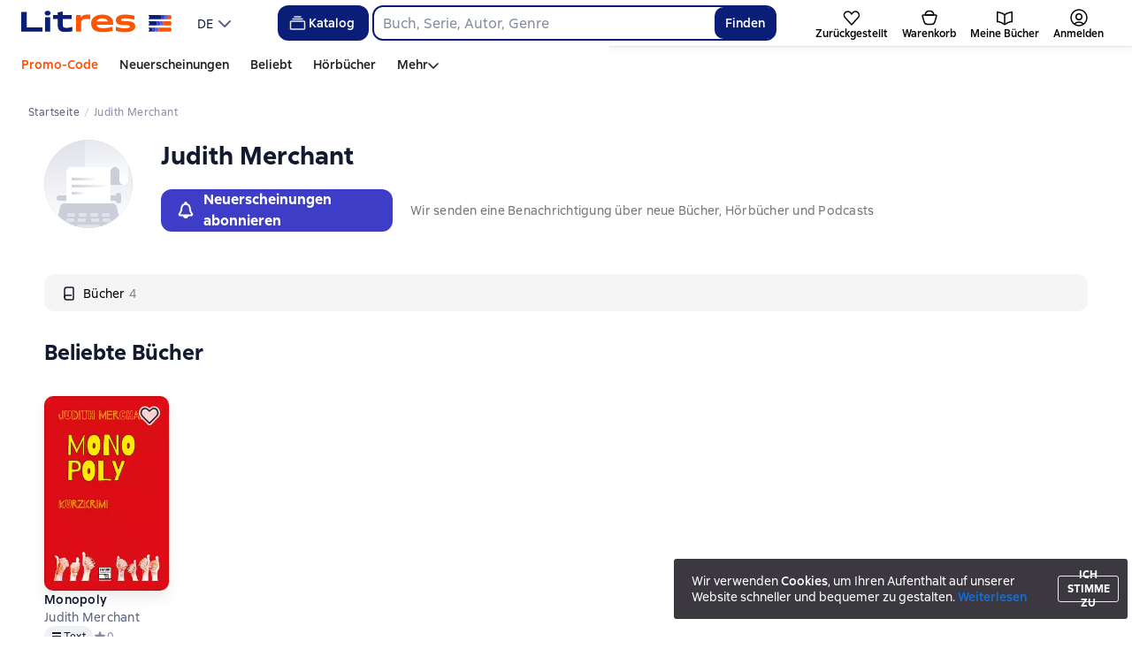

--- FILE ---
content_type: text/html; charset=utf-8
request_url: https://litres.de/author/judith-merchant/
body_size: 75363
content:
<!DOCTYPE html><html lang="de-DE"><script>if(typeof window.MutationObserver==='undefined'||typeof window.IntersectionObserver==='undefined'||typeof window.ResizeObserver==='undefined'||typeof window.globalThis==='undefined'||typeof window.Intl==='undefined'||typeof window.Intl.DateTimeFormat==='undefined'){document.write('<script src="https://cdnjs.cloudflare.com/polyfill/v3/polyfill.min.js?version=4.8.0&features=MutationObserver%2CIntersectionObserver%2CResizeObserver%2CglobalThis%2CIntl.DateTimeFormat.~locale.ru"></scr'+'ipt>')}
      </script><head><meta charSet="utf-8" data-next-head=""/><link rel="prefetch" href="https://cdn.litres.ru/_next/static/media/sprite.a6454b0e.svg" as="image" type="image/svg+xml" fetchpriority="high"/><link rel="shortcut icon" href="https://cdn.litres.ru/static/litres/favicon.svg" type="image/svg+xml" data-next-head=""/><link rel="shortcut icon" href="https://cdn.litres.ru/static/litres/favicon.ico" type="image/x-icon" data-next-head=""/><link title="Neue Bücher auf Litres" rel="alternate" type="application/rss+xml" href="/rss/" data-next-head=""/><link rel="apple-touch-icon" href="https://cdn.litres.ru/static/litres/i/social/seo/icon_114x114.png?caf381" data-next-head=""/><link rel="yandex-tableau-widget" href="https://litres.de/static/litres/inc/seo/yandex-tableau-manifest.json" data-next-head=""/><link rel="manifest" href="https://litres.de/static/manifest.json" data-next-head=""/><meta content="de" http-equiv="content-language" data-next-head=""/><meta name="viewport" content="width=device-width, initial-scale=1" data-next-head=""/><link rel="preload" href="https://cdn.litres.ru/static/imgb2/media/2025/12/6/b_00009846.webp" as="image" fetchpriority="high" data-next-head=""/><link rel="preload" as="font" fetchpriority="high" href="https://cdn.litres.ru/static/litres/fonts/ALSSirius-Regular.woff2" type="font/woff2" crossorigin="anonymous" data-next-head=""/><link rel="preload" as="font" fetchpriority="high" href="https://cdn.litres.ru/static/litres/fonts/ALSSirius-Medium.woff2" type="font/woff2" crossorigin="anonymous" data-next-head=""/><link rel="preload" as="font" fetchpriority="high" href="https://cdn.litres.ru/static/litres/fonts/ALSSirius-Bold.woff2" type="font/woff2" crossorigin="anonymous" data-next-head=""/><link rel="preconnect" href="https://cdn.litres.ru" data-next-head=""/><link rel="preconnect" href="https://api.litres.ru" data-next-head=""/><link rel="dns-prefetch" href="https://www.google.ru" data-next-head=""/><link rel="dns-prefetch" href="https://counter.yadro.ru" data-next-head=""/><link rel="dns-prefetch" href="https://statad.ru" data-next-head=""/><title data-next-head="">Alle Bücher des Autors Judith Merchant – Bücher des Autors bei Litres herunterladen und online lesen</title><meta name="description" content="Читайте и слушайте книги автора Judith Merchant: доступно 4 книга, отзывы и цитаты. На Литрес 📚 вы можете скачать электронные и аудиокниги в удобном формате или читать онлайн." data-next-head=""/><link rel="canonical" href="https://litres.de/author/judith-merchant/" data-next-head=""/><meta property="og:type" content="books.author" data-next-head=""/><meta property="og:title" content="Judith Merchant" data-next-head=""/><meta property="og:url" content="https://litres.de/author/judith-merchant/" data-next-head=""/><meta property="og:site_name" content="Литрес" data-next-head=""/><meta property="og:image" content="https://cdn.litres.ru" data-next-head=""/><meta property="og:description" content="" data-next-head=""/><link rel="alternate" href="https://litres.de/author/judith-merchant/" hreflang="de" data-next-head=""/><link rel="alternate" href="https://litres.com/author/judith-merchant/" hreflang="en" data-next-head=""/><link rel="alternate" href="https://litres.es/author/judith-merchant/" hreflang="es" data-next-head=""/><link rel="alternate" href="https://www.litres.ru/author/judith-merchant/" hreflang="ru" data-next-head=""/><link rel="alternate" href="https://litres.pl/author/judith-merchant/" hreflang="pl" data-next-head=""/><link rel="alternate" href="https://litres.az/author/judith-merchant/" hreflang="az" data-next-head=""/><link rel="alternate" href="https://litres.ee/author/judith-merchant/" hreflang="et" data-next-head=""/><link rel="alternate" href="https://litres-tr.com/author/judith-merchant/" hreflang="tr" data-next-head=""/><link data-next-font="" rel="preconnect" href="/" crossorigin="anonymous"/><script id="AdvCakeSdkLoader" data-nscript="beforeInteractive">window.addEventListener("advcake_track_id_updated",e=>{"undefined"!=typeof window&&(window.lastAdvCakeTrackId=e.detail?.value)}),function(e){var a=new URLSearchParams(window.location.search);if(a.has("lfrom")||a.has("lfrom_processed")||a.has("utm_source")){var t=e.createElement("script");t.async=1,t.src="https://tj4rxr.ru/",(e=e.getElementsByTagName("script")[0]).parentNode.insertBefore(t,e)}}(document);</script><link rel="preload" href="https://cdn.litres.ru/_next/static/css/bf97568509773801.css" as="style"/><link rel="stylesheet" href="https://cdn.litres.ru/_next/static/css/bf97568509773801.css" data-n-g=""/><link rel="preload" href="https://cdn.litres.ru/_next/static/css/440e1149eb622678.css" as="style"/><link rel="stylesheet" href="https://cdn.litres.ru/_next/static/css/440e1149eb622678.css" data-n-p=""/><link rel="preload" href="https://cdn.litres.ru/_next/static/css/57e2511060659eef.css" as="style"/><link rel="stylesheet" href="https://cdn.litres.ru/_next/static/css/57e2511060659eef.css" data-n-p=""/><link rel="preload" href="https://cdn.litres.ru/_next/static/css/9411fb2943f56dc2.css" as="style"/><link rel="stylesheet" href="https://cdn.litres.ru/_next/static/css/9411fb2943f56dc2.css"/><link rel="preload" href="https://cdn.litres.ru/_next/static/css/3caa23a1710a98ce.css" as="style"/><link rel="stylesheet" href="https://cdn.litres.ru/_next/static/css/3caa23a1710a98ce.css"/><link rel="preload" href="https://cdn.litres.ru/_next/static/css/daf81a6911e1aa8b.css" as="style"/><link rel="stylesheet" href="https://cdn.litres.ru/_next/static/css/daf81a6911e1aa8b.css"/><noscript data-n-css=""></noscript><script defer="" nomodule="" src="https://cdn.litres.ru/_next/static/chunks/polyfills-42372ed130431b0a.js"></script><script defer="" src="https://cdn.litres.ru/_next/static/chunks/1971.d062d83d16ac0744.js"></script><script defer="" src="https://cdn.litres.ru/_next/static/chunks/4168-3f76546877cf4dfb.js"></script><script defer="" src="https://cdn.litres.ru/_next/static/chunks/9994-824f6e034fb1a9da.js"></script><script defer="" src="https://cdn.litres.ru/_next/static/chunks/1263-36b6367ae7115e02.js"></script><script defer="" src="https://cdn.litres.ru/_next/static/chunks/3375-0ed6d12a2d2e38d2.js"></script><script defer="" src="https://cdn.litres.ru/_next/static/chunks/562-4c944648383554e9.js"></script><script defer="" src="https://cdn.litres.ru/_next/static/chunks/8721-e78af44317231a10.js"></script><script defer="" src="https://cdn.litres.ru/_next/static/chunks/4187.a98161a20fb9742c.js"></script><script defer="" src="https://cdn.litres.ru/_next/static/chunks/5298-da6b2251d04e7eda.js"></script><script defer="" src="https://cdn.litres.ru/_next/static/chunks/9514.0117bca71a23fefb.js"></script><script src="https://cdn.litres.ru/_next/static/chunks/webpack-c27e87082ffa714a.js" defer=""></script><script src="https://cdn.litres.ru/_next/static/chunks/framework-492644e40ce3fb68.js" defer=""></script><script src="https://cdn.litres.ru/_next/static/chunks/main-b7bbcf6f73715c1a.js" defer=""></script><script src="https://cdn.litres.ru/_next/static/chunks/pages/_app-3d80f097fa32f472.js" defer=""></script><script src="https://cdn.litres.ru/_next/static/chunks/2838-1d2ec371c92ecf1e.js" defer=""></script><script src="https://cdn.litres.ru/_next/static/chunks/2858-aee37e1e7133ddda.js" defer=""></script><script src="https://cdn.litres.ru/_next/static/chunks/7355-ee4f9de8cd5c2067.js" defer=""></script><script src="https://cdn.litres.ru/_next/static/chunks/4748-75396571c06727ad.js" defer=""></script><script src="https://cdn.litres.ru/_next/static/chunks/7364-f44488081958570d.js" defer=""></script><script src="https://cdn.litres.ru/_next/static/chunks/1106-d7174582297f5c16.js" defer=""></script><script src="https://cdn.litres.ru/_next/static/chunks/9407-14b7f4486e618133.js" defer=""></script><script src="https://cdn.litres.ru/_next/static/chunks/8680-a09ace72981691ae.js" defer=""></script><script src="https://cdn.litres.ru/_next/static/chunks/3241-b6d9e9cec547c246.js" defer=""></script><script src="https://cdn.litres.ru/_next/static/chunks/3715-f26aab519e944f34.js" defer=""></script><script src="https://cdn.litres.ru/_next/static/chunks/9097-cc6280a1ba277436.js" defer=""></script><script src="https://cdn.litres.ru/_next/static/chunks/8430-6f01513d77118274.js" defer=""></script><script src="https://cdn.litres.ru/_next/static/chunks/1065-d75bffaa4c1004fc.js" defer=""></script><script src="https://cdn.litres.ru/_next/static/chunks/9411-7ef4adafa7762093.js" defer=""></script><script src="https://cdn.litres.ru/_next/static/chunks/pages/author/%5B...slug%5D-0f832a5792d9f14b.js" defer=""></script><script src="https://cdn.litres.ru/_next/static/LUsyGYOaBuzlg6XXUAxxc/_buildManifest.js" defer=""></script><script src="https://cdn.litres.ru/_next/static/LUsyGYOaBuzlg6XXUAxxc/_ssgManifest.js" defer=""></script></head><body><div id="__next"><link rel="manifest" href="/static/manifest.json"/><div id="Tracking-Container"><div id="Tracking-NoJS-Container"><noscript><img src="https://www.tns-counter.ru/V13a****litres_ru/ru/UTF-8/tmsec=litres_total/" width="1" height="1" alt=""/></noscript><noscript><iframe src="https://www.googletagmanager.com/ns.html?id=GTM-K7CWZC4Z" height="0" width="0" style="display:none;visibility:hidden" title="googletagmanager"></iframe></noscript><noscript><img src="https://vk.com/rtrg?p=VK-RTRG-280711-d3F84" style="position:fixed;left:-999px" alt=""/></noscript></div></div><div id="layout-root" class="layout-root a8e74375 d1891d07"><div class="_45270123" style="padding-bottom:146px"></div><header data-testid="header" class="f6f1894d"><a tabindex="0" class="_52804aad" role="button">Zum Inhalt wechseln</a><div></div><div class="_5d332c5b"><div class="d5ea9723"><a data-testid="header--logo" href="/" tabindex="0" class="afddcdd5" style="cursor:pointer" aria-label="Litres-Startseite"><img src="https://cdn.litres.ru/static/litres/logo/logo_int.svg" width="178" height="28" alt="Litres-Logo" class="_1129de21"/></a><div class="_8b21a388"><div class="_8fe383eb"><div class="_63cc10c6 c9dd87f3" data-testid="dropDown__sorting--wrapper" tabindex="0" role="menu" aria-label="DE, Aus der Liste auswählen (Eingeklappt)"><span data-testid="sorting__selectedItem" class="_83d85b26 _809602ac">DE</span><div class="_43eeb34b b6e19645" data-testid="icon_chevronDown" role="presentation"></div></div></div></div></div><div class="_2834e32d"><button class="e3691cb9" type="button" data-testid="header-catalog-button"><svg width="25" height="24" viewBox="0 0 25 24" fill="none" xmlns="http://www.w3.org/2000/svg"><path d="M19.5 10H5.5C4.94772 10 4.5 10.4477 4.5 11V18C4.5 18.5523 4.94772 19 5.5 19H19.5C20.0523 19 20.5 18.5523 20.5 18V11C20.5 10.4477 20.0523 10 19.5 10Z" stroke="#E9EBF0" stroke-width="1.5" stroke-linejoin="round"></path><path d="M6.5 7.5H18.5" stroke="#E9EBF0" stroke-width="1.5" stroke-linejoin="round"></path><path d="M8.5 5H16.5" stroke="#E9EBF0" stroke-width="1.5" stroke-linejoin="round"></path></svg>Katalog</button><div tabindex="0" data-header-popup="genres" class="d90ed88e _22a8214a _43969555" style="top:146px" id="genres_popup" data-testid="genres_popup"><div class="_0c5402ca"><div class="_0a2c66f2"><div class="_08c36bed"><a tabindex="0" role="button" class="c0570ff8"><div class="e74cb539" data-testid="icon_close" role="presentation"></div></a><div class="_8cef4a23" data-testid="popup__genreContainer--wrapper"><div class="_0300f435"><a data-testid="popup__genreTitle" href="/legkoe-chtenie/" tabindex="0" class="_694da326 _0fce91f7">Leichte Lektüre</a><ul class="_9ecfeee7"><li class="_1248cde2"><a data-testid="popup__subGenre--link" href="/knigi-fentezi/" tabindex="0" title=" 0 Bücher" data-arts-count="false" class="_694da326 a881c758">Fantasy</a></li><li class="_1248cde2"><a data-testid="popup__subGenre--link" href="/knigi-detektivy/" tabindex="0" title=" 0 Bücher" data-arts-count="false" class="_694da326 a881c758">Krimis</a></li><li class="_1248cde2"><a data-testid="popup__subGenre--link" href="/knigi-boeviki-ostrosugetnaya/" tabindex="0" title=" 0 Bücher" data-arts-count="false" class="_694da326 a881c758">Action, Thriller</a></li><li class="_1248cde2"><a data-testid="popup__subGenre--link" href="/knigi-fantastika/" tabindex="0" title=" 0 Bücher" data-arts-count="false" class="_694da326 a881c758">Fantasy</a></li><li class="_1248cde2"><a data-testid="popup__subGenre--link" href="/knigi-lubovnye-romany/" tabindex="0" title=" 0 Bücher" data-arts-count="false" class="_694da326 a881c758">Liebesromane</a></li><li class="_27a2191a" data-testid="popup__moreGeners--button"><a tabindex="0" role="button">Alle<!-- --> <!-- -->12</a></li></ul></div><div class="_0300f435"><a data-testid="popup__genreTitle" href="/sereznoe-chtenie/" tabindex="0" class="_694da326 _0fce91f7">Ernsthafte Lektüre</a><ul class="_9ecfeee7"><li class="_1248cde2"><a data-testid="popup__subGenre--link" href="/knigi-sovremennaya-proza/" tabindex="0" title=" 0 Bücher" data-arts-count="false" class="_694da326 a881c758">Zeitgenössische Prosa</a></li><li class="_1248cde2"><a data-testid="popup__subGenre--link" href="/klassicheskaya-literatura/" tabindex="0" title=" 0 Bücher" data-arts-count="false" class="_694da326 a881c758">Klassische Literatur</a></li><li class="_1248cde2"><a data-testid="popup__subGenre--link" href="/sereznoe-chtenie/ob-istorii-serezno/" tabindex="0" title=" 0 Bücher" data-arts-count="false" class="_694da326 a881c758">Ernsthafte Geschichte</a></li><li class="_1248cde2"><a data-testid="popup__subGenre--link" href="/knigi-publicistika/biografii-memuary/" tabindex="0" title=" 0 Bücher" data-arts-count="false" class="_694da326 a881c758">Biografien und Memoiren</a></li><li class="_1248cde2"><a data-testid="popup__subGenre--link" href="/sereznoe-chtenie/stihi-poeziya/" tabindex="0" title=" 0 Bücher" data-arts-count="false" class="_694da326 a881c758">Gedichte, Poesie</a></li><li class="_27a2191a" data-testid="popup__moreGeners--button"><a tabindex="0" role="button">Alle<!-- --> <!-- -->6</a></li></ul></div><div class="_0300f435"><a data-testid="popup__genreTitle" href="/istoriya/" tabindex="0" class="_694da326 _0fce91f7">Geschichte</a><ul class="_9ecfeee7"><li class="_1248cde2"><a data-testid="popup__subGenre--link" href="/populyarno-ob-istorii/" tabindex="0" title=" 0 Bücher" data-arts-count="false" class="_694da326 a881c758">Populäre Geschichte</a></li><li class="_1248cde2"><a data-testid="popup__subGenre--link" href="/knigi-priklucheniya/puteshestviyah/" tabindex="0" title=" 0 Bücher" data-arts-count="false" class="_694da326 a881c758">Reisebücher</a></li><li class="_1248cde2"><a data-testid="popup__subGenre--link" href="/knigi-publicistika/biografii-memuary/" tabindex="0" title=" 0 Bücher" data-arts-count="false" class="_694da326 a881c758">Biografien und Memoiren</a></li><li class="_1248cde2"><a data-testid="popup__subGenre--link" href="/knigi-detektivy/istoricheskie/" tabindex="0" title=" 0 Bücher" data-arts-count="false" class="_694da326 a881c758">Historische Krimis</a></li><li class="_1248cde2"><a data-testid="popup__subGenre--link" href="/knigi-sovremennaya-proza/istoricheskaya-literatura/" tabindex="0" title=" 0 Bücher" data-arts-count="false" class="_694da326 a881c758">Historische Literatur</a></li><li class="_27a2191a" data-testid="popup__moreGeners--button"><a tabindex="0" role="button">Alle<!-- --> <!-- -->12</a></li></ul></div><div class="_0300f435"><a data-testid="popup__genreTitle" href="/znaniya-navyki/biznes/" tabindex="0" class="_694da326 _0fce91f7">Geschäftsbücher</a><ul class="_9ecfeee7"><li class="_1248cde2"><a data-testid="popup__subGenre--link" href="/biznes-knigi/lichnaya-effektivnost/" tabindex="0" title=" 0 Bücher" data-arts-count="false" class="_694da326 a881c758">Persönliche Effizienz</a></li><li class="_1248cde2"><a data-testid="popup__subGenre--link" href="/biznes-knigi/menedzhment/" tabindex="0" title=" 0 Bücher" data-arts-count="false" class="_694da326 a881c758">Management</a></li><li class="_1248cde2"><a data-testid="popup__subGenre--link" href="/biznes-knigi/o-biznese-populyarno/" tabindex="0" title=" 0 Bücher" data-arts-count="false" class="_694da326 a881c758">Populäres Business</a></li><li class="_1248cde2"><a data-testid="popup__subGenre--link" href="/biznes-knigi/zarubezhnaya-delovaya-literatura/" tabindex="0" title=" 0 Bücher" data-arts-count="false" class="_694da326 a881c758">Ausländische Geschäftsliteratur</a></li><li class="_1248cde2"><a data-testid="popup__subGenre--link" href="/biznes-knigi/taym-menedzhment/" tabindex="0" title=" 0 Bücher" data-arts-count="false" class="_694da326 a881c758">Zeitmanagement</a></li><li class="_27a2191a" data-testid="popup__moreGeners--button"><a tabindex="0" role="button">Alle<!-- --> <!-- -->31</a></li></ul></div><div class="_0300f435"><a data-testid="popup__genreTitle" href="/znaniya-navyki/" tabindex="0" class="_694da326 _0fce91f7">Wissen und Fähigkeiten</a><ul class="_9ecfeee7"><li class="_1248cde2"><a data-testid="popup__subGenre--link" href="/knigi-psihologiya/samorazvitiye-lichnostnyy-rost/" tabindex="0" title=" 0 Bücher" data-arts-count="false" class="_694da326 a881c758">Selbstentwicklung/Persönliches Wachstum</a></li><li class="_1248cde2"><a data-testid="popup__subGenre--link" href="/knigi-nauka-obrazovanie/nauchno-populyarnaya-literatura/" tabindex="0" title=" 0 Bücher" data-arts-count="false" class="_694da326 a881c758">Populärwissenschaftliche Literatur</a></li><li class="_1248cde2"><a data-testid="popup__subGenre--link" href="/znaniya-navyki/uchebnaya-nauchnaya-literatura/" tabindex="0" title=" 0 Bücher" data-arts-count="false" class="_694da326 a881c758">Lehr- und wissenschaftliche Literatur</a></li><li class="_1248cde2"><a data-testid="popup__subGenre--link" href="/znaniya-navyki/biznes/" tabindex="0" title=" 0 Bücher" data-arts-count="false" class="_694da326 a881c758">Geschäftsbücher</a></li><li class="_1248cde2"><a data-testid="popup__subGenre--link" href="/psihologiya-motivaciya/istorii-iz-zhizni/" tabindex="0" title=" 0 Bücher" data-arts-count="false" class="_694da326 a881c758">Lebensgeschichten</a></li><li class="_27a2191a" data-testid="popup__moreGeners--button"><a tabindex="0" role="button">Alle<!-- --> <!-- -->12</a></li></ul></div><div class="_0300f435"><a data-testid="popup__genreTitle" href="/psihologiya-motivaciya/" tabindex="0" class="_694da326 _0fce91f7">Psychologie, Motivation</a><ul class="_9ecfeee7"><li class="_1248cde2"><a data-testid="popup__subGenre--link" href="/knigi-psihologiya/" tabindex="0" title=" 0 Bücher" data-arts-count="false" class="_694da326 a881c758">Psychologie</a></li><li class="_1248cde2"><a data-testid="popup__subGenre--link" href="/knigi-psihologiya/samorazvitiye-lichnostnyy-rost/" tabindex="0" title=" 0 Bücher" data-arts-count="false" class="_694da326 a881c758">Selbstentwicklung/Persönliches Wachstum</a></li><li class="_1248cde2"><a data-testid="popup__subGenre--link" href="/psihologiya-motivaciya/religiya-duhovnaya-literatura/" tabindex="0" title=" 0 Bücher" data-arts-count="false" class="_694da326 a881c758">Religion und spirituelle Literatur</a></li><li class="_1248cde2"><a data-testid="popup__subGenre--link" href="/knigi-publicistika/biografii-memuary/" tabindex="0" title=" 0 Bücher" data-arts-count="false" class="_694da326 a881c758">Biografien und Memoiren</a></li><li class="_1248cde2"><a data-testid="popup__subGenre--link" href="/psihologiya-motivaciya/istorii-iz-zhizni/" tabindex="0" title=" 0 Bücher" data-arts-count="false" class="_694da326 a881c758">Lebensgeschichten</a></li><li class="_27a2191a" data-testid="popup__moreGeners--button"><a tabindex="0" role="button">Alle<!-- --> <!-- -->7</a></li></ul></div><div class="_0300f435"><a data-testid="popup__genreTitle" href="/sport-zdorove-krasota/" tabindex="0" class="_694da326 _0fce91f7">Sport, Gesundheit, Schönheit</a><ul class="_9ecfeee7"><li class="_1248cde2"><a data-testid="popup__subGenre--link" href="/sport-zdorove-krasota/medicina-i-zdorove/" tabindex="0" title=" 0 Bücher" data-arts-count="false" class="_694da326 a881c758">Medizin und Gesundheit</a></li><li class="_1248cde2"><a data-testid="popup__subGenre--link" href="/sport-zdorove-krasota/sport/" tabindex="0" title=" 0 Bücher" data-arts-count="false" class="_694da326 a881c758">Sport</a></li><li class="_1248cde2"><a data-testid="popup__subGenre--link" href="/erotika-seks/seksualnyye-rukovodstva/" tabindex="0" title=" 0 Bücher" data-arts-count="false" class="_694da326 a881c758">Sex/Sex-Ratgeber</a></li><li class="_1248cde2"><a data-testid="popup__subGenre--link" href="/sport-zdorove-krasota/krasota/" tabindex="0" title=" 0 Bücher" data-arts-count="false" class="_694da326 a881c758">Schönheit</a></li></ul></div><div class="_0300f435"><a data-testid="popup__genreTitle" href="/hobbi-dosug/" tabindex="0" class="_694da326 _0fce91f7">Hobbys, Freizeit</a><ul class="_9ecfeee7"><li class="_1248cde2"><a data-testid="popup__subGenre--link" href="/knigi-ezoterika/yoga/" tabindex="0" title=" 0 Bücher" data-arts-count="false" class="_694da326 a881c758">Yoga</a></li><li class="_1248cde2"><a data-testid="popup__subGenre--link" href="/knigi-dom-semya/kulinariya/" tabindex="0" title=" 0 Bücher" data-arts-count="false" class="_694da326 a881c758">Kochen</a></li><li class="_1248cde2"><a data-testid="popup__subGenre--link" href="/knigi-dom-semya/hobbi_uvlecheniya/" tabindex="0" title=" 0 Bücher" data-arts-count="false" class="_694da326 a881c758">Hobbys/Interessen</a></li><li class="_1248cde2"><a data-testid="popup__subGenre--link" href="/knigi-iskusstvo/izobrazitelnoe-iskusstvo/" tabindex="0" title=" 0 Bücher" data-arts-count="false" class="_694da326 a881c758">Bildende Kunst</a></li><li class="_1248cde2"><a data-testid="popup__subGenre--link" href="/knigi-dom-semya/rukodeliye-remesla/" tabindex="0" title=" 0 Bücher" data-arts-count="false" class="_694da326 a881c758">Handarbeit und Handwerk</a></li><li class="_27a2191a" data-testid="popup__moreGeners--button"><a tabindex="0" role="button">Alle<!-- --> <!-- -->19</a></li></ul></div><div class="_0300f435"><a data-testid="popup__genreTitle" href="/dom-dacha/" tabindex="0" class="_694da326 _0fce91f7">Haus, Datscha</a><ul class="_9ecfeee7"><li class="_1248cde2"><a data-testid="popup__subGenre--link" href="/knigi-dom-semya/kulinariya/" tabindex="0" title=" 0 Bücher" data-arts-count="false" class="_694da326 a881c758">Kochen</a></li><li class="_1248cde2"><a data-testid="popup__subGenre--link" href="/knigi-dom-semya/hobbi_uvlecheniya/" tabindex="0" title=" 0 Bücher" data-arts-count="false" class="_694da326 a881c758">Hobbys/Interessen</a></li><li class="_1248cde2"><a data-testid="popup__subGenre--link" href="/dom-dacha/domashnee-hozyaystvo/" tabindex="0" title=" 0 Bücher" data-arts-count="false" class="_694da326 a881c758">Haushalt</a></li><li class="_1248cde2"><a data-testid="popup__subGenre--link" href="/knigi-dom-semya/rukodeliye-remesla/" tabindex="0" title=" 0 Bücher" data-arts-count="false" class="_694da326 a881c758">Handarbeit und Handwerk</a></li><li class="_1248cde2"><a data-testid="popup__subGenre--link" href="/knigi-dom-semya/domashnie-zhivotnye/" tabindex="0" title=" 0 Bücher" data-arts-count="false" class="_694da326 a881c758">Haustiere</a></li><li class="_27a2191a" data-testid="popup__moreGeners--button"><a tabindex="0" role="button">Alle<!-- --> <!-- -->16</a></li></ul></div><div class="_0300f435"><a data-testid="popup__genreTitle" href="/detskie-knigi/" tabindex="0" class="_694da326 _0fce91f7">Kinderbücher</a><ul class="_9ecfeee7"><li class="_1248cde2"><a data-testid="popup__subGenre--link" href="/detskie-knigi/zarubezhnye/" tabindex="0" title=" 0 Bücher" data-arts-count="false" class="_694da326 a881c758">Ausländische Kinderbücher</a></li><li class="_1248cde2"><a data-testid="popup__subGenre--link" href="/detskie-knigi/skazki/" tabindex="0" title=" 0 Bücher" data-arts-count="false" class="_694da326 a881c758">Märchen</a></li><li class="_1248cde2"><a data-testid="popup__subGenre--link" href="/detskie-knigi/children/" tabindex="0" title=" 0 Bücher" data-arts-count="false" class="_694da326 a881c758">Kinderbücher</a></li><li class="_1248cde2"><a data-testid="popup__subGenre--link" href="/detskie-knigi/knigi_doshkolniki/" tabindex="0" title=" 0 Bücher" data-arts-count="false" class="_694da326 a881c758">Bücher für Vorschulkinder</a></li><li class="_1248cde2"><a data-testid="popup__subGenre--link" href="/detskie-knigi/dlya-podrostkov/" tabindex="0" title=" 0 Bücher" data-arts-count="false" class="_694da326 a881c758">Bücher für Jugendliche</a></li><li class="_27a2191a" data-testid="popup__moreGeners--button"><a tabindex="0" role="button">Alle<!-- --> <!-- -->15</a></li></ul></div><div class="_0300f435"><a data-testid="popup__genreTitle" href="/roditelyam/" tabindex="0" class="_694da326 _0fce91f7">Für Eltern</a><ul class="_9ecfeee7"><li class="_1248cde2"><a data-testid="popup__subGenre--link" href="/knigi-dom-semya/vospitanie-detey/" tabindex="0" title=" 0 Bücher" data-arts-count="false" class="_694da326 a881c758">Kindererziehung</a></li><li class="_1248cde2"><a data-testid="popup__subGenre--link" href="/knigi-psihologiya/detskaya/" tabindex="0" title=" 0 Bücher" data-arts-count="false" class="_694da326 a881c758">Kinderpsychologie</a></li><li class="_1248cde2"><a data-testid="popup__subGenre--link" href="/detskie-knigi/" tabindex="0" title=" 0 Bücher" data-arts-count="false" class="_694da326 a881c758">Kinderbücher</a></li><li class="_1248cde2"><a data-testid="popup__subGenre--link" href="/zdorovye-detey/" tabindex="0" title=" 0 Bücher" data-arts-count="false" class="_694da326 a881c758">Kindergesundheit</a></li></ul></div><div class="_0300f435"><a data-testid="popup__genreTitle" href="/publicistika-periodicheskie-izdaniya/" tabindex="0" class="_694da326 _0fce91f7">Sachliteratur und Zeitschriften</a><ul class="_9ecfeee7"><li class="_1248cde2"><a data-testid="popup__subGenre--link" href="/knigi-publicisticheskaya-literatura/" tabindex="0" title=" 0 Bücher" data-arts-count="false" class="_694da326 a881c758">Publizistische Literatur</a></li><li class="_1248cde2"><a data-testid="popup__subGenre--link" href="/periodicheskie-izdaniya/" tabindex="0" title=" 0 Bücher" data-arts-count="false" class="_694da326 a881c758">Zeitschriften</a></li><li class="_1248cde2"><a data-testid="popup__subGenre--link" href="/podcasts/" tabindex="0" title=" 0 Bücher" data-arts-count="false" class="_694da326 a881c758">Podcasts</a></li></ul></div><div class="_0300f435"><a data-testid="popup__genreTitle" href="/drafts/" tabindex="0" class="_694da326 _0fce91f7">Entwürfe</a></div><div class="_0300f435"><a data-testid="popup__genreTitle" href="/selfpublishing/" tabindex="0" class="_694da326 _0fce91f7">Exklusiv</a></div><div class="_0300f435"><a data-testid="popup__genreTitle" href="/genre/webtoon-275083/" tabindex="0" class="_694da326 _0fce91f7">Webtoons</a></div><div class="_0300f435"><a data-testid="popup__genreTitle" href="/collections/besplatnie-knigi/" tabindex="0" class="_694da326 _0fce91f7">Kostenlose Bücher</a></div></div></div></div></div><div class="d29aea3f" data-testid="popup__allGenre--button"><a href="/pages/new_genres/" tabindex="0" class="_694da326">Alle 142 Genres<div class="_666c263c" data-testid="icon_chevronRight" role="presentation"></div></a></div></div><div class="_1bfa4fe7 "><div><form action="/search/" method="get" autoComplete="off" data-testid="header__search-form--desktop" role="search" aria-label=""><div class="_08172776"><input class="b5294dae" maxLength="150" placeholder="" name="q" data-testid="search__input" role="combobox" aria-controls="searchResult" aria-autocomplete="list" aria-haspopup="listbox" aria-expanded="false" value=""/><button class="_31a15103" type="submit" data-testid="search__button" aria-label="Найти " aria-description="Suchergebnisse werden auf der Seite angezeigt">Finden</button></div></form></div></div></div><nav class="_32536d0d _2d8c1892" aria-label="Benutzerdefinierte Menüpunkte"><div class="_25280e6d c79b8d23" data-testid="tab-favorite" id="tab-favorite"><a data-testid="tab__link" href="/my-books/liked/" tabindex="0" class="c151ff38"><div class="_4e9bf279"><div class="e9e60f90"><svg width="20" height="17" viewBox="0 0 20 17" fill="none" xmlns="http://www.w3.org/2000/svg"><path d="M17.1748 2.2002C18.7214 3.74684 18.7807 6.23557 17.3093 7.85403L9.93699 15.9629L2.56562 7.854C1.09429 6.23554 1.15355 3.74679 2.70019 2.20015C4.42711 0.473229 7.27122 0.631031 8.79687 2.53809L9.9375 3.96335L11.0771 2.53793C12.6028 0.630869 15.4479 0.473284 17.1748 2.2002Z" stroke="#020305" stroke-width="1.5" stroke-linecap="round" stroke-linejoin="round"></path></svg></div></div><p class="_545559a4">Zurückgestellt</p></a></div><div class="_25280e6d c79b8d23" data-testid="tab-basket" id="tab-basket"><a data-testid="tab__link" href="/my-books/cart/" tabindex="0" class="c151ff38"><div class="_4e9bf279"><div class="e9e60f90"><svg width="24" height="24" viewBox="0 0 24 24" fill="none" xmlns="http://www.w3.org/2000/svg" data-testid="basketTabIcon"><path d="M18.9243 9H5.07573C4.41135 9 3.93169 9.63591 4.11421 10.2747L5.92111 16.5989C6.41174 18.3161 7.98128 19.5 9.76721 19.5H14.2328C16.0187 19.5 17.5883 18.3161 18.0789 16.5989L19.8858 10.2747C20.0683 9.6359 19.5886 9 18.9243 9Z" stroke="#020305" stroke-width="1.5" stroke-linejoin="round"></path><path d="M15.7395 9H8.26051C7.54417 9 7.06016 8.2689 7.33993 7.60945L7.62487 6.9378C8.25188 5.45986 9.70176 4.5 11.3072 4.5H12.6928C14.2982 4.5 15.7481 5.45986 16.3751 6.9378L16.6601 7.60945C16.9398 8.2689 16.4558 9 15.7395 9Z" stroke="#020305" stroke-width="1.5" stroke-linejoin="round"></path></svg></div></div><p class="_545559a4">Warenkorb</p></a></div><div class="_25280e6d e74ef06a" data-testid="tab-myBooks" id="tab-myBooks"><a data-testid="tab__link" href="/my-books/" tabindex="0" class="c151ff38"><div class="_4e9bf279"><div class="e9e60f90"><svg width="24" height="24" viewBox="0 0 24 24" fill="none" xmlns="http://www.w3.org/2000/svg"><path d="M11.5203 8.4566L12 8.8557L12.4797 8.45659C14.071 7.1326 16.179 6.44532 17.9438 6.09571C18.8178 5.92257 19.5885 5.83593 20.1392 5.7927C20.1772 5.78972 20.2142 5.78694 20.25 5.78436V16.4503C20.2116 16.4537 20.172 16.4573 20.131 16.4612C19.6036 16.5116 18.8664 16.612 18.0166 16.8124C16.3246 17.2114 14.1419 18.0175 12.2909 19.6576C12.1308 19.7995 11.8692 19.7995 11.7091 19.6576C9.85805 18.0175 7.67537 17.2114 5.9834 16.8124C5.13358 16.612 4.39636 16.5116 3.86895 16.4612C3.82805 16.4573 3.78838 16.4537 3.75 16.4503V5.78437C3.78583 5.78695 3.82277 5.78972 3.86078 5.79271C4.41153 5.83594 5.18216 5.92258 6.05618 6.09572C7.82102 6.44534 9.929 7.13261 11.5203 8.4566Z" stroke="#020305" stroke-width="1.5"></path><path d="M12 8V14.5V19" stroke="#020305" stroke-width="1.5"></path></svg></div></div><p class="_545559a4">Meine Bücher</p></a></div><div class="_2a9f6674" data-testid="user-button"><div data-testid="header__login-button--desktop"><div class="_25280e6d" data-testid="tab-login" id="tab-login"><a data-testid="tab__link" href="/auth/login" tabindex="0" class="c151ff38"><div class="_4e9bf279"><div class="e9e60f90"><svg width="24" height="24" viewBox="0 0 24 24" fill="none" xmlns="http://www.w3.org/2000/svg"><circle cx="12" cy="11" r="3.25" stroke="#020305" stroke-width="1.5"></circle><path d="M6.5 19.318C7.84208 18.0095 9.50575 17 12 17C14.4943 17 16.1579 18.0095 17.5 19.318" stroke="#020305" stroke-width="1.5"></path><rect x="3" y="3" width="18" height="18" rx="9" stroke="#020305" stroke-width="1.5"></rect></svg></div></div><p class="_545559a4">Anmelden</p></a></div></div></div></nav></div><div id="lowerMenuWrap" class="_6424f003"><nav class="_0f27da77" aria-label="Hauptmenü"><div class="dc8d3e2c" data-testid="lowerMenu_items"><a data-testid="lowerMenu__item--promoCodes" href="/promocode/" tabindex="0" class="b64bffff _41cb3e28" aria-hidden="false">Promo-Code</a><a data-testid="lowerMenu__item--newBooks" href="/new/" tabindex="0" class="b64bffff" aria-hidden="false">Neuerscheinungen</a><a data-testid="lowerMenu__item--popular" href="/popular/" tabindex="0" class="b64bffff" aria-hidden="false">Beliebt</a><a data-testid="lowerMenu__item--audiobooks" href="/audiobooks/" tabindex="0" class="b64bffff" aria-hidden="false">Hörbücher</a><a data-testid="lowerMenu__item--mobileApps" href="/app/" tabindex="0" class="b64bffff" aria-hidden="false">Mobile Anwendungen</a><div class="_4887b5dd" data-testid="lowerMenu_moreButtonWrap"></div></div></nav></div></header><main class="_5b2dba93" id="main" role="main" aria-labelledby="pageTitle"><div class="d98bafca"><div class="_5dd6bdf4"><nav id="breadcrumbs" aria-label="Хлебные крошки" style="max-width:100%"><ul class="_7cfd77fe _582d237b" itemscope="" itemType="https://schema.org/BreadcrumbList" data-testid="breadcrumbs__wrapper"><li itemscope="" itemType="https://schema.org/ListItem" itemProp="itemListElement" class="_3dce98ba _8a9b0126"><a href="/" tabindex="0" itemProp="item"><div class="_3ff52e0a _5f5676e7" data-testid="icon_crumbArrow" role="presentation"></div><span itemProp="name">Startseite</span></a><meta itemProp="position" content="1"/></li><li itemscope="" itemType="https://schema.org/ListItem" itemProp="itemListElement" class="_3dce98ba _722f533b"><span itemProp="name">Judith Merchant</span><meta itemProp="position" content="2"/></li></ul></nav></div></div><div class="c7ca2f2a"><div class="a33aa322" data-testid="author__wrapper"><div class="_7775f4af" itemscope="" itemType="https://schema.org/Person"><div><div class="_3dd6201e" data-testid="author__avatarPerson" role="presentation"><img src="https://cdn.litres.ru/_next/static/media/noPhoto100.f1b178f4.svg" style="width:100px;height:100px;--fallbackBg:url(https://cdn.litres.ru/_next/static/media/noPhoto100.f1b178f4.svg)" class="_29dcaf5c" aria-hidden="true"/></div><meta itemProp="image" content="https://cdn.litres.ru/static/litres/i/cover/no_img/person_no_foto.png"/></div><div class="_41b967f2" data-testid="author__namePerson"><h1 class="_4713755c" itemProp="name">Judith Merchant</h1><div class="_7ee748e8" data-testid="author__actionsBlock"><div class="_1725def1"><button type="button" class="ad20ffd5 _6a327574 _86ab0c42" data-analytics-id="subscribe-author-button" data-testid="author__subscribeButton"><div class="_87b72f2c"><div class="_70e57f8e" data-testid="button__content"><div class="_3df12be1"><div class="_841eae46" data-testid="icon_subscribe" role="presentation"></div></div><div class="d4e741ee" data-component="text-container">Neuerscheinungen abonnieren</div></div></div></button><div class="b0e9a69e">Wir senden eine Benachrichtigung über neue Bücher, Hörbücher und Podcasts</div></div></div></div></div><div><div class="a8af298a _8cdb3215" data-testid="navigation__tabsList" draggable="false"><div class="_798b8bb8"><div class="_8615e69b"><div class="_8b6e10bb _9914c2f7" data-testid="navigation__tabItem--wrapper" role="tab" tabindex="0"><a data-testid="navigation__tabItem__link" tabindex="-1"><div class="_8ab9e0e2"><div class="_04bf110e" data-testid="icon_closedBook" role="presentation"></div></div><span data-testid="navigation__tabItem__label" class="_83d85b26 b3ff0c5c">Bücher</span><span data-testid="navigation__tabItem__counter" class="_83d85b26 dee2f780">4</span></a></div></div></div><div class="_64c278a3"><ul class="_500dc4d1"></ul></div></div></div><div class="e93ef808"><div class="_742f78d6"><div class="ade040e5"><div><div data-testid="popular__artsGreedSlider--block" role="group" aria-labelledby="artsSliderTitle-:Rldij6: artsSliderSubtitle-:Rldij6:"><div id="artsSliderSubtitle-:Rldij6:" class="sr-only" aria-hidden="true">Слайдер с книгами</div><div class="ab868c39"><h2 id="artsSliderTitle-:Rldij6:" class="d113beca e3b5eee6" data-testid="slider__block--title"><span class="">Beliebte Bücher</span></h2></div><div class="bb798dbc _9c72283c" data-testid="artsGreed_slider--container"><div class="_594c7f6b"><div class="_0724c02d _0f32b0f3" tabindex="-1"><div class="_7ada9536" data-testid="slider__item"><div class="baf48440 _1649d40f" role="group" aria-label="Monopoly. Judith Merchant. Text" data-testid="slider__art"><a href="/book/judith-merchant/monopoly-50786583/" tabindex="0" aria-label="Monopoly" class="_34dfaab9"></a><div class="_1e4a74a4"><a data-testid="art__cover" href="/book/judith-merchant/monopoly-50786583/" tabindex="-1" target="_blank" class="_07c863ad e77ec237 fe0e245f" style="--cover-height:220px;--cover-width:140px"><div class="_0bd8490c _0b2794ac b777d71f" role="presentation"><picture><source srcSet="https://cdn.litres.ru/pub/c/cover_h400/50786583.webp" type="image/webp"/><img alt="Monopoly" class="_1a783103 a74c86a9" data-testid="adaptiveCover__img" src="https://cdn.litres.ru/pub/c/cover_h400/50786583.jpg" aria-hidden="true" loading="lazy"/></picture></div></a><div class="ce66831f"><button data-testid="art__postponeButton--unLiked" type="button" aria-label="Zurückstellen" aria-pressed="false" class="b1c15cf8 _1bab8546"><div class="f9c0e832"><div class="e115d0d3 _37917ea6" data-testid="icon_favoritesFilledThin" role="presentation"></div><div class="edcf80b5 _15902aef" data-testid="icon_favoritesThin" role="presentation"></div></div></button></div></div><div class="e15cd5b6"><div class="f6a146b9"><div class="dc6b84fc"><a data-testid="art__title" href="/book/judith-merchant/monopoly-50786583/" tabindex="-1" target="_blank" class="d14d2f6b">Monopoly</a><a data-testid="art__authorName--link" href="/author/judith-merchant/" tabindex="0" class="_9b4887b5">Judith Merchant</a></div></div><div class="_45e922af"><div class="_8686aa3b" data-testid="label-format__wrapper" title="Text"><span class="sr-only _1f9955a2">Text</span><div class="d046a241" aria-hidden="true"><div class="d5334ca1" data-testid="icon_iconText" role="presentation"></div>Text</div></div><div class="d41b08f8" data-testid="art__rating"><span class="sr-only e73a6d05" data-testid="art__rating--state">Средний рейтинг 0 на основе 0 оценок</span><span class="e6e5c830 abc0e303" aria-hidden="true"><div class="_351a1d6a" data-testid="art__ratingEmpty--icon" role="presentation"></div><span data-testid="art__ratingAvg">0</span></span></div></div></div></div></div></div></div></div></div></div></div><div class="ade040e5"><div><div data-testid="popular__artsGreedSlider--block" role="group" aria-labelledby="artsSliderTitle-:Rtdij6: artsSliderSubtitle-:Rtdij6:"><div id="artsSliderSubtitle-:Rtdij6:" class="sr-only" aria-hidden="true">Слайдер с книгами</div><div class="ab868c39"><h2 id="artsSliderTitle-:Rtdij6:" class="d113beca e3b5eee6" data-testid="slider__block--title"><span class="">Beliebte Hörbücher</span></h2></div><div class="bb798dbc _9c72283c" data-testid="artsGreed_slider--container"><div class="_594c7f6b"><div class="_0724c02d _0f32b0f3" tabindex="-1"><div class="_7ada9536" data-testid="slider__item"><div class="baf48440 _1649d40f" role="group" aria-label="Nibelungenmord - Rheinkrimi, Band 1 (ungekürzt). Judith Merchant. Audio" data-testid="slider__art"><a href="/audiobook/judith-merchant/nibelungenmord-rheinkrimi-band-1-ungekurzt-68497146/" tabindex="0" aria-label="Nibelungenmord - Rheinkrimi, Band 1 (ungekürzt)" class="_34dfaab9"></a><div class="_1e4a74a4"><a data-testid="art__cover" href="/audiobook/judith-merchant/nibelungenmord-rheinkrimi-band-1-ungekurzt-68497146/" tabindex="-1" target="_blank" class="_07c863ad e77ec237 fe0e245f" style="--cover-height:220px;--cover-width:220px"><div class="_0bd8490c _0b2794ac b777d71f" role="presentation"><picture><source srcSet="https://cdn.litres.ru/pub/c/cover_h400/68497146.webp" type="image/webp"/><img alt="Nibelungenmord - Rheinkrimi, Band 1 (ungekürzt)" class="_1a783103 a74c86a9" data-testid="adaptiveCover__img" src="https://cdn.litres.ru/pub/c/cover_h400/68497146.jpg" aria-hidden="true" loading="lazy"/></picture></div></a><div class="ce66831f"><button data-testid="art__postponeButton--unLiked" type="button" aria-label="Zurückstellen" aria-pressed="false" class="b1c15cf8 _1bab8546"><div class="f9c0e832"><div class="e115d0d3 _37917ea6" data-testid="icon_favoritesFilledThin" role="presentation"></div><div class="edcf80b5 _15902aef" data-testid="icon_favoritesThin" role="presentation"></div></div></button></div></div><div class="e15cd5b6"><div class="f6a146b9"><div class="dc6b84fc"><a data-testid="art__title" href="/audiobook/judith-merchant/nibelungenmord-rheinkrimi-band-1-ungekurzt-68497146/" tabindex="-1" target="_blank" class="d14d2f6b">Nibelungenmord - Rheinkrimi, Band 1 (ungekürzt)</a><a data-testid="art__authorName--link" href="/author/judith-merchant/" tabindex="0" class="_9b4887b5">Judith Merchant</a></div></div><div class="_45e922af"><div class="_8686aa3b" data-testid="label-format__wrapper" title="Audio"><span class="sr-only _1f9955a2">Audio</span><div class="d046a241" aria-hidden="true"><div class="cfc3773b" data-testid="icon_iconAudio" role="presentation"></div>Audio</div></div><div class="d41b08f8" data-testid="art__rating"><span class="sr-only e73a6d05" data-testid="art__rating--state">Средний рейтинг 0 на основе 0 оценок</span><span class="e6e5c830 abc0e303" aria-hidden="true"><div class="_351a1d6a" data-testid="art__ratingEmpty--icon" role="presentation"></div><span data-testid="art__ratingAvg">0</span></span></div></div></div></div></div><div class="_7ada9536" data-testid="slider__item"><div class="baf48440 _1649d40f" role="group" aria-label="Loreley singt nicht mehr - Rheinkrimi, Band 2 (ungekürzt). Judith Merchant. Audio" data-testid="slider__art"><a href="/audiobook/judith-merchant/loreley-singt-nicht-mehr-rheinkrimi-band-2-ungekurzt-68512704/" tabindex="0" aria-label="Loreley singt nicht mehr - Rheinkrimi, Band 2 (ungekürzt)" class="_34dfaab9"></a><div class="_1e4a74a4"><a data-testid="art__cover" href="/audiobook/judith-merchant/loreley-singt-nicht-mehr-rheinkrimi-band-2-ungekurzt-68512704/" tabindex="-1" target="_blank" class="_07c863ad e77ec237 fe0e245f" style="--cover-height:220px;--cover-width:220px"><div class="_0bd8490c _0b2794ac b777d71f" role="presentation"><picture><source srcSet="https://cdn.litres.ru/pub/c/cover_h400/68512704.webp" type="image/webp"/><img alt="Loreley singt nicht mehr - Rheinkrimi, Band 2 (ungekürzt)" class="_1a783103 a74c86a9" data-testid="adaptiveCover__img" src="https://cdn.litres.ru/pub/c/cover_h400/68512704.jpg" aria-hidden="true" loading="lazy"/></picture></div></a><div class="ce66831f"><button data-testid="art__postponeButton--unLiked" type="button" aria-label="Zurückstellen" aria-pressed="false" class="b1c15cf8 _1bab8546"><div class="f9c0e832"><div class="e115d0d3 _37917ea6" data-testid="icon_favoritesFilledThin" role="presentation"></div><div class="edcf80b5 _15902aef" data-testid="icon_favoritesThin" role="presentation"></div></div></button></div></div><div class="e15cd5b6"><div class="f6a146b9"><div class="dc6b84fc"><a data-testid="art__title" href="/audiobook/judith-merchant/loreley-singt-nicht-mehr-rheinkrimi-band-2-ungekurzt-68512704/" tabindex="-1" target="_blank" class="d14d2f6b">Loreley singt nicht mehr - Rheinkrimi, Band 2 (ungekürzt)</a><a data-testid="art__authorName--link" href="/author/judith-merchant/" tabindex="0" class="_9b4887b5">Judith Merchant</a></div></div><div class="_45e922af"><div class="_8686aa3b" data-testid="label-format__wrapper" title="Audio"><span class="sr-only _1f9955a2">Audio</span><div class="d046a241" aria-hidden="true"><div class="cfc3773b" data-testid="icon_iconAudio" role="presentation"></div>Audio</div></div><div class="d41b08f8" data-testid="art__rating"><span class="sr-only e73a6d05" data-testid="art__rating--state">Средний рейтинг 0 на основе 0 оценок</span><span class="e6e5c830 abc0e303" aria-hidden="true"><div class="_351a1d6a" data-testid="art__ratingEmpty--icon" role="presentation"></div><span data-testid="art__ratingAvg">0</span></span></div></div></div></div></div><div class="_7ada9536" data-testid="slider__item"><div class="baf48440 _1649d40f" role="group" aria-label="Rapunzelgrab - Rheinkrimi, Band 3 (ungekürzt). Judith Merchant. Audio" data-testid="slider__art"><a href="/audiobook/judith-merchant/rapunzelgrab-rheinkrimi-band-3-ungekurzt-68513476/" tabindex="0" aria-label="Rapunzelgrab - Rheinkrimi, Band 3 (ungekürzt)" class="_34dfaab9"></a><div class="_1e4a74a4"><a data-testid="art__cover" href="/audiobook/judith-merchant/rapunzelgrab-rheinkrimi-band-3-ungekurzt-68513476/" tabindex="-1" target="_blank" class="_07c863ad e77ec237 fe0e245f" style="--cover-height:220px;--cover-width:220px"><div class="_0bd8490c _0b2794ac b777d71f" role="presentation"><picture><source srcSet="https://cdn.litres.ru/pub/c/cover_h400/68513476.webp" type="image/webp"/><img alt="Rapunzelgrab - Rheinkrimi, Band 3 (ungekürzt)" class="_1a783103 a74c86a9" data-testid="adaptiveCover__img" src="https://cdn.litres.ru/pub/c/cover_h400/68513476.jpg" aria-hidden="true" loading="lazy"/></picture></div></a><div class="ce66831f"><button data-testid="art__postponeButton--unLiked" type="button" aria-label="Zurückstellen" aria-pressed="false" class="b1c15cf8 _1bab8546"><div class="f9c0e832"><div class="e115d0d3 _37917ea6" data-testid="icon_favoritesFilledThin" role="presentation"></div><div class="edcf80b5 _15902aef" data-testid="icon_favoritesThin" role="presentation"></div></div></button></div></div><div class="e15cd5b6"><div class="f6a146b9"><div class="dc6b84fc"><a data-testid="art__title" href="/audiobook/judith-merchant/rapunzelgrab-rheinkrimi-band-3-ungekurzt-68513476/" tabindex="-1" target="_blank" class="d14d2f6b">Rapunzelgrab - Rheinkrimi, Band 3 (ungekürzt)</a><a data-testid="art__authorName--link" href="/author/judith-merchant/" tabindex="0" class="_9b4887b5">Judith Merchant</a></div></div><div class="_45e922af"><div class="_8686aa3b" data-testid="label-format__wrapper" title="Audio"><span class="sr-only _1f9955a2">Audio</span><div class="d046a241" aria-hidden="true"><div class="cfc3773b" data-testid="icon_iconAudio" role="presentation"></div>Audio</div></div><div class="d41b08f8" data-testid="art__rating"><span class="sr-only e73a6d05" data-testid="art__rating--state">Средний рейтинг 0 на основе 0 оценок</span><span class="e6e5c830 abc0e303" aria-hidden="true"><div class="_351a1d6a" data-testid="art__ratingEmpty--icon" role="presentation"></div><span data-testid="art__ratingAvg">0</span></span></div></div></div></div></div></div></div></div></div></div></div><div class="_59707d2e" data-analytics-scroll-block="all_author_books" data-analytics-scroll-block-ids="50786583,68497146,68512704,68513476"><h2 class="b66fe461" data-testid="author__allBooks--title">Alle Bücher des Autors</h2><div class="adf789ee"><div class="ae0d009f"><div class="a8af298a" data-testid="list-navigation" draggable="false"><div class="_798b8bb8"><div class="_8615e69b"><div class="_8b6e10bb _9914c2f7" data-testid="navigation__tabItem--wrapper" role="tab" tabindex="0"><a data-testid="navigation__tabItem__link" tabindex="-1"><span data-testid="navigation__tabItem__label" class="_83d85b26 b3ff0c5c">Nach Serien</span></a></div><div class="_8b6e10bb" data-testid="navigation__tabItem--wrapper" role="tab" tabindex="-1"><a data-testid="navigation__tabItem__link" href="/author/judith-merchant/?o=written_at" tabindex="-1"><span data-testid="navigation__tabItem__label" class="_83d85b26 b3ff0c5c">Nach Neuheit</span></a></div><div class="_8b6e10bb" data-testid="navigation__tabItem--wrapper" role="tab" tabindex="-1"><div tabindex="-1" data-testid="navigation__tabItem__link"><span data-testid="navigation__tabItem__label" class="_83d85b26 b3ff0c5c">Nach Beliebtheit</span></div></div></div></div><div class="_64c278a3"><ul class="_500dc4d1"></ul></div></div></div><div class="_665565ec"><div class="_909f8890" tabindex="0" role="menu" aria-label="Все книги, Выбрать из списка, (свернуто)" data-testid="bookFilter--dropdown"><div class="_58d6fa9c _9c79f750"><div>Alle Bücher</div><svg width="14px" height="8px" viewBox="0 0 14 8" version="1.1"><g id="Page-1" stroke="none" stroke-width="1" fill="none" fill-rule="evenodd" stroke-linecap="round"><g id="svg" transform="translate(-290.000000, -183.000000)" stroke="#767579" stroke-width="1.5"><g id="Down" transform="translate(291.000000, 184.000000)"><path d="M6,0 L12,6" id="Line" transform="translate(9.000000, 3.000000) rotate(-270.000000) translate(-9.000000, -3.000000) "></path><path d="M0,6 L6,-8.8817842e-16" id="Line" transform="translate(3.000000, 3.000000) rotate(-270.000000) translate(-3.000000, -3.000000) "></path></g></g></g></svg></div><div class="_13e7ba8d _77ab1db5"><div class="_534588f1" data-testid="bookFilter__artTypes--container"><li class="_490421e5" id="all" tabindex="0" role="menuitem" aria-label="Alle Bücher, выбрано, (1 von 3)"><div class="ef1fe36f"><span>Alle Bücher</span></div><span class="_8178371b"></span></li><li class="_490421e5" id="text" tabindex="0" role="menuitem" aria-label="Textbücher, не выбрано, (2 von 3)"><div class="ef1fe36f"><div class="_6f93743a a455a728 b020f46d" data-testid="icon_text" role="presentation"></div><span>Textbücher</span></div><span class="_8178371b">1</span></li><a data-testid="dropDown__listItem--link" href="/author/judith-merchant/?art_types=audio" tabindex="-1"><li class="_490421e5" id="audio" tabindex="0" role="menuitem" aria-label="Hörbücher, не выбрано, (3 von 3)"><div class="ef1fe36f"><div class="_91885f0b a455a728 b020f46d" data-testid="icon_audio" role="presentation"></div><span>Hörbücher</span></div><span class="_8178371b">3</span></li></a></div><div class="_534588f1" data-testid="bookFilter__countries--container"></div></div></div></div></div><div class="b1fb1fc2" data-testid="listContext__arts--wrapper"><div><div class="_0384408f" data-testid="author__listContextGroupedHeader"><a href="/series/tatort-schreibtisch-ausgezeichnet-667784/" tabindex="0" class="feb9a7a8"><span class="_6c3359b3">Tatort-Schreibtisch: Ausgezeichnet!</span><div class="fc18c9c0 b6401a75" data-testid="icon_chevronRight" role="presentation"></div></a></div><div class="_4e800e16" data-testid="author__listContextItem--wrapper"><div class="cd0f497c"><div class="_8271be57"><div class="_98a4a072"></div><a href="/book/judith-merchant/monopoly-50786583/" tabindex="0" class="_678f4dbc"><div class="_6f93743a" data-testid="icon_text" role="presentation"></div></a></div><div class="_035c3e04"></div><div class="_9c8867cc"><div><a data-testid="author__listContextItem--title" href="/book/judith-merchant/monopoly-50786583/" tabindex="0" class="_989904ab">Monopoly</a></div></div></div><div class="_1ebb91a6" data-testid="list__itemPrice">von 2,99 €</div></div></div><div><div class="_0384408f" data-testid="author__listContextGroupedHeader">Ohne Serie</div><div class="_4e800e16" data-testid="author__listContextItem--wrapper"><div class="cd0f497c"><div class="_8271be57"><a href="/audiobook/judith-merchant/nibelungenmord-rheinkrimi-band-1-ungekurzt-68497146/" tabindex="0" class="_678f4dbc"><div class="_91885f0b" data-testid="icon_audio" role="presentation"></div></a></div><div class="_035c3e04"></div><div class="_9c8867cc"><div><a data-testid="author__listContextItem--title" href="/audiobook/judith-merchant/nibelungenmord-rheinkrimi-band-1-ungekurzt-68497146/" tabindex="0" class="_989904ab">Nibelungenmord - Rheinkrimi, Band 1 (ungekürzt)</a></div></div></div><div class="_1ebb91a6" data-testid="list__itemPrice">8,99 €</div></div><div class="_4e800e16" data-testid="author__listContextItem--wrapper"><div class="cd0f497c"><div class="_8271be57"><a href="/audiobook/judith-merchant/loreley-singt-nicht-mehr-rheinkrimi-band-2-ungekurzt-68512704/" tabindex="0" class="_678f4dbc"><div class="_91885f0b" data-testid="icon_audio" role="presentation"></div></a></div><div class="_035c3e04"></div><div class="_9c8867cc"><div><a data-testid="author__listContextItem--title" href="/audiobook/judith-merchant/loreley-singt-nicht-mehr-rheinkrimi-band-2-ungekurzt-68512704/" tabindex="0" class="_989904ab">Loreley singt nicht mehr - Rheinkrimi, Band 2 (ungekürzt)</a></div></div></div><div class="_1ebb91a6" data-testid="list__itemPrice">8,99 €</div></div><div class="_4e800e16" data-testid="author__listContextItem--wrapper"><div class="cd0f497c"><div class="_8271be57"><a href="/audiobook/judith-merchant/rapunzelgrab-rheinkrimi-band-3-ungekurzt-68513476/" tabindex="0" class="_678f4dbc"><div class="_91885f0b" data-testid="icon_audio" role="presentation"></div></a></div><div class="_035c3e04"></div><div class="_9c8867cc"><div><a data-testid="author__listContextItem--title" href="/audiobook/judith-merchant/rapunzelgrab-rheinkrimi-band-3-ungekurzt-68513476/" tabindex="0" class="_989904ab">Rapunzelgrab - Rheinkrimi, Band 3 (ungekürzt)</a></div></div></div><div class="_1ebb91a6" data-testid="list__itemPrice">8,99 €</div></div></div></div><div class="_767de88b" data-testid="author__seoText">Bücher von Judith Merchant können in den Formaten fb2, txt, epub, pdf heruntergeladen oder online gelesen werden.</div></div><div><div data-analytics-scroll-block="reviews"><div data-testid="comment-system__wrapper" data-analytics-id="comment-system" aria-labelledby="commentsTitle" role="group"><div role="group" aria-labelledby="addReviewTitle"><p id="addReviewTitle" class="_6dddaa99" aria-hidden="true">Hinterlassen Sie eine Bewertung</p><div class="_52c044c2" data-testid="comment-system__add-review-wrapper"><div class="_0a701843"><div><span role="button" tabindex="0" aria-describedby="addReviewAnonDescr" class="_1af298ca">Einloggen</span><span id="addReviewAnonDescr">, um eine Bewertung zu hinterlassen</span></div></div></div></div></div></div></div><div class="ade040e5"></div></div></div></div></div></main><footer class="b0d62bf7" data-testid="footer" role="contentinfo"><div class="fc3bde8f"><div class="f01a15e0"><div class="ef11abfe" data-testid="footer__nav"><ul class="_0294f11a" data-testid="footer__navLinks"><li class="cc1fb72b"><a href="/uber-uns/" tabindex="0" class="_694da326 _157cd887">Über uns &amp; Kontakte</a></li><li class="cc1fb72b"><a href="https://litres.helpdeskeddy.com/ru/" tabindex="0" class="_694da326 _157cd887">Support</a></li><li class="cc1fb72b"><a href="https://litres.helpdeskeddy.com/ru/knowledge_base/article/634/category/57" tabindex="0" class="_694da326 _157cd887">Rücksendungen</a></li><li class="cc1fb72b"><a href="/app/" tabindex="0" class="_694da326 _157cd887">Mobile Anwendungen</a></li></ul><ul class="_0294f11a" data-testid="footer__navLinks"><li class="cc1fb72b"><a href="/pages/litres_oferta/" tabindex="0" class="_694da326 _157cd887">Nutzungsbedingungen</a></li><li class="cc1fb72b"><a href="/static/litres/inc/en/privacy_policy.html" tabindex="0" target="_blank" class="_694da326 _157cd887">Datenschutzerklärung</a></li><li class="cc1fb72b"><a href="/static/litres/inc/en/receive_newsletters.html" tabindex="0" target="_blank" class="_694da326 _157cd887">Zustimmung zum E-Mail-Abonnement</a></li></ul></div></div><div class="_7cf6c8b4"><a href="/" tabindex="0" class="_694da326 a7e0ffc7">Litres Operations Limited</a><a href="/" tabindex="0" class="_694da326 f7e5f8c7">18 Mallow street co. Limerick, Ireland</a></div></div></footer></div><script id="meta-all" type="application/ld+json">{
  "@context": "https://schema.org",
  "@type": "Organization",
  "name": "Litres",
  "url": "https://litres.de",
  "logo": "https://www.litres.ru/static/litres/favicon.svg",
  "sameAs": [
    "https://vk.com/mylitres",
    "https://www.youtube.com/@MyBookbyLitres",
    "https://ok.ru/litres",
    "https://dzen.ru/litres",
    "https://ru.wikipedia.org/wiki/%D0%9B%D0%B8%D1%82%D0%A0%D0%B5%D1%81",
    "https://www.wikidata.org/wiki/Q4263534"
  ]
}</script></div><script id="__NEXT_DATA__" type="application/json">{"props":{"pageProps":{"alternate_urls":"none","_nextI18Next":{"initialI18nStore":{"de-DE":{"translation":{" IP-адрес, сведения о местоположении, тип и версия ОС, тип и версия браузера, тип устройства и разрешение экрана, источник прихода на сайт, язык операционной системы и браузера, поведение на сайте в целях функционирования сайта, проведения статистических исследований и веб-аналитики, в том числе с использованием сторонних сервисов. Если вы не хотите, чтобы ваши данные обрабатывались, измените соответствующие настройки своего браузера или покиньте сайт. ":" IP-Adresse, Standortinformationen, Betriebssystemtyp und -version, Browsertyp und -version, Gerätetyp und Bildschirmauflösung, Quelle des Website-Besuchs, Betriebssystem- und Browsersprache, Website-Verhalten zum Zweck der Website-Funktionalität, statistischer Untersuchungen und Webanalyse, einschließlich der Nutzung von Drittanbieterdiensten. Wenn Sie nicht möchten, dass Ihre Daten verarbeitet werden, ändern Sie bitte die entsprechenden Einstellungen in Ihrem Browser oder verlassen Sie die Website. "," и др.":" u.a."," Страница {page}.":" Seite {page}.",", страница {page}":", Seite {page}","«Черновик» – скачивайте книги и аудиокниги в любом формате на сайте электронной библиотеки Литрес или читайте онлайн бесплатно.":"\"Entwurf\" – laden Sie Bücher und Hörbücher in jedem Format auf der Website der elektronischen Bibliothek Litres herunter oder lesen Sie kostenlos online.","{art_order} книга в серии «{name}»":"{art_order} in der Serie \"{name}\"","{art_order} книга из {arts_count} в серии \u003ca\u003e«{name}»\u003c/a\u003e":"{art_order} Buch von {arts_count} in der Serie \u003ca\u003e\"{name}\"\u003c/a\u003e","{artNames} и другие аудиокниги скачать и слушать в mp3, m4b, zip.":"{artNames} und andere Hörbücher in den Formaten mp3, m4b und zip herunterladen und hören.","{artNames} и другие книги скачать в FB2, TXT, PDF, EPUB, DOC.":"{artNames} und andere Bücher in den Formaten FB2, TXT, PDF, EPUB, DOC herunterladen.","{artTypeCapitalized} в жанре {genre} – слушать новинки онлайн на Литрес":"{artTypeCapitalized} im Genre {genre} – neue Veröffentlichungen online bei Litres hören","{artTypeCapitalized} в жанре {genre} – слушать новинки онлайн на Литрес или скачать в mp3":"{artTypeCapitalized} im Genre {genre} – neue Veröffentlichungen online bei Litres hören oder als mp3 herunterladen","{artTypeCapitalized} в жанре {genre} – слушать онлайн на Литрес":"{artTypeCapitalized} im Genre {genre} – online bei Litres hören","{artTypeCapitalized} в жанре {genre} – слушать онлайн на Литрес или скачать в mp3":"{artTypeCapitalized} im Genre {genre} – online bei Litres hören oder als mp3 herunterladen","{author} – интервью с автором – читайте на Литрес":"{author} – Interview mit dem Autor – lesen Sie es bei Litres","{author} – отзывы об авторе | Что вы думаете?":"{author} – Bewertungen über den Autor | Was denken Sie?","{author} – серия книг {seriesName} – скачать по порядку в fb2 или читать онлайн":"{author} – Buchreihe {seriesName} – der Reihe nach in fb2 herunterladen oder online lesen","{author} — новинки книг | Скачать или читать онлайн новые книги автора":"{author} – neue Buchveröffentlichungen | Neue Bücher des Autors herunterladen oder online lesen","{author} делится с нами списком своих любимых книг. 📚 Заходите и читайте книги, которые рекомендует ваш любимый автор!":"{author} teilt mit uns eine Liste seiner Lieblingsbücher. 📚 Lesen Sie bei uns die Bücher, die Ihr Lieblingsautor empfiehlt!","{author} интервью с автором – специально для читателей сервиса №1 электронных и аудиокниг Литрес 📚. Самые свежие и актуальные новости из жизни авторов.":"{author} Interview mit dem Autor – speziell für die Leser des E-Book- und Hörbuch-Services Nr. 1 Litres 📚. Die neuesten und aktuellsten Nachrichten aus dem Leben der Autoren.","{author}. ✔ Последние новинки книг автора. Скачивайте или читайте онлайн на сайте Литрес.":"{author}. ✔ Die neuesten Buchveröffentlichungen des Autors. Laden Sie sie herunter oder lesen Sie sie online auf der Litres-Website.","{authorNominative}«{title}» — скачать книгу бесплатно в fb2, txt, epub, pdf или читать онлайн. Оставляйте комментарии и отзывы, голосуйте за понравившиеся.":"{authorNominative}«{title}» — Buch kostenlos herunterladen im fb2-, txt-, epub-, pdf-Format oder online lesen. Hinterlassen Sie Kommentare und Bewertungen, stimmen Sie für Ihre Favoriten.","{authorNominative}«{title}» — скачать книгу в fb2, txt, epub, pdf или читать онлайн. Оставляйте комментарии и отзывы, голосуйте за понравившиеся.":"{authorNominative}«{title}» — Buch herunterladen im fb2-, txt-, epub-, pdf-Format oder online lesen. Hinterlassen Sie Kommentare und Bewertungen, stimmen Sie für Ihre Favoriten.","{authorNominative}«{title}» — читать онлайн на сайте. Оставляйте комментарии и отзывы, голосуйте за понравившиеся.":"{authorNominative}«{title}» — online auf der Website lesen. Hinterlassen Sie Kommentare und Bewertungen, stimmen Sie für Ihre Favoriten.","{bookName} за {summ}":"{bookName} für {summ}","{bookNumber} книга в серии":"{bookNumber} Buch in der Serie","{count} аудиокнига_one":"{count} Hörbuch","{count} аудиокнига_other":"{count} Hörbücher","{count} выпуск_one":"{count} Ausgabe","{count} выпуск_other":"{count} Ausgaben","{count} день назад_one":"vor {count} Tag","{count} день назад_other":"vor {count} Tagen","{count} иллюстрация_one":"{count} Illustration","{count} иллюстрация_other":"{count} Illustrationen","{count} интервью_one":"{count} Interview","{count} интервью_other":"{count} Interviews","{count} книга_one":"{count} Buch","{count} книга_other":"{count} Bücher","{count} оценка_one":"{count} Bewertung","{count} оценка_other":"{count} Bewertungen","{count} поджанр_one":"{count} Subgenre","{count} поджанр_other":"{count} Subgenres","{count} подкаст_one":"{count} Podcast","{count} подкаст_other":"{count} Podcasts","{count} подписчик_one":"{count} Subskribent","{count} подписчик_other":"{count} Abonnenten","{count} час назад_one":"vor {count} Stunde","{count} час назад_other":"vor {count} Stunden","{count} электронная книга_one":"{count} E-Book","{count} электронная книга_other":"{count} E-Books","{countBook} книг от":"{countBook} Bücher ab","{countBook} книга от":"{countBook} Buch ab","{countBook} книги от":"{countBook} Bücher ab","{date} вам станет доступна новая книга.":"Am {date} wird ein neues Buch für Sie verfügbar sein.","{date} вам станут доступны новые три книги и скидка {discount}% на весь каталог, если вы \u003cbutton\u003eпродлите абонемент\u003c/button\u003e":"Ab {date} stehen Ihnen drei neue Bücher und ein Rabatt von {discount} % auf den gesamten Katalog zur Verfügung, wenn Sie \u003cbutton\u003edas Abonnement verlängern\u003c/button\u003e.","{date} вам станут доступны новые три книги и скидка {discount}% на весь каталог, если вы продлите абонемент":"Ab {date} stehen Ihnen drei neue Bücher und ein Rabatt von {discount} % auf den gesamten Katalog zur Verfügung, wenn Sie das Abonnement verlängern.","{date} вам станут доступны новые три книги и скидка {discount}% на весь каталог.":"Ab {date} stehen Ihnen drei neue Bücher und ein Rabatt von {discount} % auf den gesamten Katalog zur Verfügung.","{date} вы можете получить следующую.":"Am {date} können Sie das nächste erhalten.","{deviceName} потеряет доступ к вашему аккаунту":"{deviceName} verliert den Zugriff auf Ihr Konto","{duration} мес.":"{duration} Monate","{genre} - слушать новинки онлайн на Литрес":"{genre} – Neuerscheinungen online hören bei Litres","{giftMonths} мес. в подарок":"{giftMonths} Monate als Geschenk","{name} и др.":"{name} u.a.","{name} и ещё {count} автор_one":"{name} und {count} weitere Autoren","{number} аудиокниг, книг и подкастов из каталога Литрес":"{number} Hörbücher, Bücher und Podcasts aus dem Litres-Katalog","{tag_title} – аудиокниги – скачать или слушать онлайн":"{tag_title} – Hörbücher: jetzt anhören oder herunterladen","{tag_title} – книги и аудиокниги – скачать, слушать или читать онлайн":"{tag_title} – Bücher \u0026 Hörbücher: herunterladen, anhören oder online lesen","{tag_title} – книги и аудиокниги {lang} языке – скачать, слушать или читать онлайн":"{tag_title} – Bücher \u0026 Hörbücher auf {lang}: herunterladen, anhören oder online lesen","{tag_title} – новинки книг и аудиокниг скачать, слушать или читать онлайн":"{tag_title} – neue Bücher \u0026 Hörbücher: jetzt herunterladen, anhören oder online lesen","{tag_title} – скачивайте аудиокниги в МП3 на сайте электронной библиотеке Литрес или слушайте онлайн бесплатно.":"{tag_title} – MP3-Hörbücher. Auf Litres downloaden oder online anhören.","{tag_title} – скачивайте книги и аудиокниги {lang} языке в любом формате на сайте электронной библиотеки Литрес или читайте онлайн бесплатно.":"{tag_title} – Bücher und Hörbücher auf {lang}. Jetzt bei Litres downloaden oder online lesen/hören.","{tag_title} – скачивайте книги и аудиокниги в любом формате на сайте электронной библиотеки Литрес или читайте онлайн бесплатно.":"{tag_title} – Bücher \u0026 Hörbücher bei Litres. Downloaden oder online lesen/hören.","{tag_title} – скачивайте новинки книг и аудиокниг в любом формате на сайте электронной библиотеки Литрес или читайте онлайн бесплатно.":"{tag_title} – neue Bücher und Hörbücher. Jetzt auf Litres downloaden oder online lesen.","{tag_title} – скачивайте электронные книги в любом формате на сайте электронной библиотеки Литрес или читайте онлайн бесплатно.":"{tag_title} – E-Books in allen Formaten. Jetzt bei Litres downloaden oder online lesen.","{tag_title} – электронные книги – скачать или читать онлайн":"{tag_title} – E‑Books: jetzt herunterladen oder online lesen","{title} – подборка аудиокниг – Литрес":"{title} – Hörbuchauswahl – Litres","{title} – подборка книг – Литрес":"{title} – Buchauswahl – Litres","{title}{author} - бесплатно скачать mp3 или слушать онлайн":"{title}{author} - mp3 kostenlos herunterladen oder online hören","{title}{author} - бесплатно скачать или слушать онлайн":"{title}{author} - kostenlos herunterladen oder online hören","{title}{author} - скачать mp3 или слушать онлайн":"{title}{author} - mp3 herunterladen oder online hören","{title}{author} - скачать или слушать онлайн":"{title}{author} - herunterladen oder online hören","{title}{author} – бесплатно скачать pdf на ЛитРес":"{title}{author} – pdf kostenlos bei Litres herunterladen","{title}{author} – бесплатно читать онлайн на ЛитРес":"{title}{author} – kostenlos online lesen bei Litres","{title}{author} – скачать pdf на ЛитРес":"{title}{author} – pdf bei Litres herunterladen","{title}{author} – скачать книгу fb2, epub, pdf на ЛитРес":"{title}{author} – Buch als fb2, epub, pdf bei Litres herunterladen","{title}{author} – скачать книгу бесплатно fb2, epub, pdf на ЛитРес":"{title}{author} – Buch kostenlos als fb2, epub, pdf bei Litres herunterladen","{title}{author} – слушать онлайн бесплатно или скачать mp3 на ЛитРес":"{title}{author} – kostenlos online hören oder mp3 bei Litres herunterladen","{title}{author} – слушать онлайн или скачать mp3 на ЛитРес":"{title}{author} – online hören oder mp3 bei Litres herunterladen","{title}{author} – читать онлайн на ЛитРес":"{title}{author} – online lesen bei Litres","\u003ca href=\"{detailLink}\"\u003eПодробнее\u003c/a\u003e":"\u003ca href=\"{detailLink}\"\u003eMehr Details\u003c/a\u003e","\u003ca\u003eПосоветуйте\u003c/a\u003e эту книгу и получите {bonus} с покупки её другом.":"\u003ca\u003eEmpfehlen Sie\u003c/a\u003e dieses Buch und erhalten Sie {bonus} vom Kauf Ihres Freundes.","\u003ca\u003eСкачать\u003c/a\u003e дополнительные материалы":"\u003ca\u003eHerunterladen\u003c/a\u003e zusätzliche Materialien","\u003clinkTag\u003eПодтвердите телефон\u003c/linkTag\u003e, чтобы вернуть доступ к профилю, если что-то случится":"\u003clinkTag\u003eBestätigen Sie Ihre Telefonnummer\u003c/linkTag\u003e, um im Falle eines Problems wieder Zugriff auf Ihr Profil zu erhalten","\u003clinkTag\u003eПривяжите телефон\u003c/linkTag\u003e, чтобы вернуть доступ к профилю, если что-то случится":"\u003clinkTag\u003eVerbinden Sie Ihr Telefon\u003c/linkTag\u003e, um den Zugriff auf Ihr Profil wiederherzustellen, falls etwas passiert.","\u003cp\u003eАудиокниги доступны для скачивания в двух форматах – MP3 и M4B.\u003c/p\u003e\u003cp\u003eФайл аудиокниги в формате MP3 чаще всего представляет собой ZIP-архив, в котором аудиокнига разделена на несколько файлов (глав). Удобен для прослушивания на компьютере и в плеере.\u003c/p\u003e\u003cp\u003eВ формате M4B аудиокнига представлена полностью единым файлом, этот формат удобен для мобильных устройств.\u003c/p\u003e":"\u003cp\u003eHörbücher sind in zwei Formaten zum Herunterladen verfügbar – MP3 und M4B.\u003c/p\u003e\u003cp\u003eDie MP3-Datei des Hörbuchs ist oft ein ZIP-Archiv, in dem das Hörbuch in mehrere Dateien (Kapitel) unterteilt ist. Praktisch für das Hören am Computer und im Player.\u003c/p\u003e\u003cp\u003eIm M4B-Format ist das Hörbuch als eine einzige Datei verfügbar, was für mobile Geräte praktisch ist.\u003c/p\u003e","\u003cp\u003eБольшинство электронных текстовых книг представлены для скачивания в самых распространенных форматах: FB2, EPUB, PDF, RTF, TXT и так далее.\u003c/p\u003e\u003cp\u003eДоступные форматы указаны на карточке книги под ценником в разделе Описание книги.\u003c/p\u003e\u003cp\u003eДля некоторых книг может быть доступен только один формат, например, PDF или EPUB. Ограничение на количество доступных форматов для каждой книги накладывает правообладатель.\u003c/p\u003e":"\u003cp\u003eDie meisten elektronischen Textbücher sind zum Herunterladen in den gängigsten Formaten verfügbar: FB2, EPUB, PDF, RTF, TXT usw.\u003c/p\u003e\u003cp\u003eDie verfügbaren Formate sind auf der Buchkarte unter dem Preis im Abschnitt Buchbeschreibung angegeben.\u003c/p\u003e\u003cp\u003eFür einige Bücher ist möglicherweise nur ein Format verfügbar, z. B. PDF oder EPUB. Die Beschränkung der verfügbaren Formate für jedes Buch wird vom Rechteinhaber festgelegt.\u003c/p\u003e","\u003cp\u003eДля того чтобы книга появилась на вашем ридере:\u003c/p\u003e\u003col\u003e\u003cli\u003eОзнакомьтесь с инструкцией к вашему устройству для чтения электронных книг (ридеру). Выясните, какие текстовые форматы поддерживает ваш ридер\u003c/li\u003e\u003cli\u003eСкачайте файл книги на свой компьютер.\u003c/li\u003e\u003cli\u003eПодключите свой ридер к компьютеру с помощью USB кабеля, предоставленного в комплекте с ридером.\u003c/li\u003e\u003cli\u003eПеренесите файл книги, сохраненный на вашем компьютере, в нужную папку вашего ридера.\u003c/li\u003e\u003c/ol\u003e\u003cp\u003eБолее подробную информацию по переносу файлов на ридер вы найдете в инструкции к вашему ридеру.\u003c/p\u003e":"\u003cp\u003eUm das Buch auf Ihrem E-Reader anzuzeigen:\u003c/p\u003e\u003col\u003e\u003cli\u003eLesen Sie die Anleitung zu Ihrem E-Reader. Finden Sie heraus, welche Textformate Ihr E-Reader unterstützt.\u003c/li\u003e\u003cli\u003eLaden Sie die Buchdatei auf Ihren Computer herunter.\u003c/li\u003e\u003cli\u003eSchließen Sie Ihren E-Reader mit dem im Lieferumfang enthaltenen USB-Kabel an Ihren Computer an.\u003c/li\u003e\u003cli\u003eÜbertragen Sie die Buchdatei, die auf Ihrem Computer gespeichert ist, in den entsprechenden Ordner Ihres E-Readers.\u003c/li\u003e\u003c/ol\u003e\u003cp\u003eWeitere Informationen zur Übertragung von Dateien auf den E-Reader finden Sie in der Anleitung zu Ihrem E-Reader.\u003c/p\u003e","\u003cp\u003eМы часто проводим совместные акции с разными партнерами, участвуя в которых можно получить кэшбэк на счет вашего аккаунта Литрес.\u003c/p\u003e":"\u003cp\u003eWir führen häufig gemeinsame Aktionen mit verschiedenen Partnern durch, bei denen Sie Cashback auf Ihr Litres-Konto erhalten können.\u003c/p\u003e","\u003cp\u003eНекоторые промокоды позволяют выбрать одну или несколько книг из специальной подборки. Если после активации промокода вы закрыли эту подборку, то можете вернуться к ней позже в разделе Мои книги \u003e Мои акции\u003c/p\u003e":"\u003cp\u003eEinige Aktionscodes erlauben es, ein oder mehrere Bücher aus einer speziellen Auswahl auszuwählen. Wenn Sie nach der Aktivierung des Aktionscodes diese Auswahl geschlossen haben, können Sie später im Abschnitt Meine Bücher \u003e Meine Aktionen zurückkehren.\u003c/p\u003e","\u003cp\u003eОплаченные книги вы можете скачивать неограниченное количество раз в любых доступных для книги форматах.\u003c/p\u003e\u003cp\u003eИсключение: книги с пометкой «Читайте только на Литрес». Такие книги не будут доступны для скачивания в виде файла, но их можно без ограничений читать в наших приложениях для мобильных устройств и в онлайн-читалке на нашем сайте.\u003c/p\u003e":"\u003cp\u003eBezahlte Bücher können Sie unbegrenzt oft in allen verfügbaren Formaten herunterladen.\u003c/p\u003e\u003cp\u003eAusnahme: Bücher mit dem Vermerk „Nur bei Litres lesen“. Diese Bücher sind nicht als Datei herunterladbar, können jedoch ohne Einschränkungen in unseren mobilen Apps und im Online-Reader auf unserer Website gelesen werden.\u003c/p\u003e","\u003cp\u003eПодписка — это простой способ читать больше, практически без ограничений. Вы получаете доступ к огромному каталогу книг и можете слушать и читать их одновременно без ограничений по количеству. \u003ca href='https://litres.helpdeskeddy.com/ru/knowledge_base/cat/112/podpiska' target='_blank'\u003eПодробнее о подписке\u003c/a\u003e\u003c/p\u003e":"\u003cp\u003eEin Abonnement ist eine einfache Möglichkeit, mehr zu lesen, praktisch ohne Einschränkungen. Sie haben Zugang zu einem riesigen Katalog von Büchern und können sie gleichzeitig hören und lesen, ohne Mengenbeschränkungen. \u003ca href='https://Litres.helpdeskeddy.com/ru/knowledge_base/cat/112/podpiska' target='_blank'\u003eMehr über das Abonnement\u003c/a\u003e\u003c/p\u003e","\u003cp\u003eПосле покупки одной книги с ее карточки или из корзины у вас есть возможность приобрести электронные или аудиокниги со скидкой 20%.\u003c/p\u003e\u003cp\u003eОбратите внимание: скидка действует только на сайте и доступна 15 минут после покупки.\u003c/p\u003e \u003ca href='https://litres.helpdeskeddy.com/ru/knowledge_base/art/823/cat/86/skidka-20-na-vtoruju-pokupku' target='_blank'\u003eПолные условия акции\u003c/a\u003e":"\u003cp\u003eNach dem Kauf eines Buchs von seiner Karte oder aus dem Warenkorb haben Sie die Möglichkeit, elektronische oder Hörbücher mit einem Rabatt von 20 % zu erwerben.\u003c/p\u003e\u003cp\u003eBitte beachten Sie: Der Rabatt gilt nur auf der Website und ist 15 Minuten nach dem Kauf verfügbar.\u003c/p\u003e \u003ca href='https://Litres.helpdeskeddy.com/ru/knowledge_base/art/823/cat/86/skidka-20-na-vtoruju-pokupku' target='_blank'\u003eVollständige Bedingungen der Aktion\u003c/a\u003e","\u003cp\u003eПромокоды Литрес на скидки и подарки вы можете увидеть в рекламе, получить в рассылках и на сайтах партнеров Литрес и даже найти в упаковках товаров.\u003c/p\u003e":"\u003cp\u003eAktionscodes von Litres für Rabatte und Geschenke können Sie in Werbung sehen, in Newslettern und auf den Websites der Litres-Partner erhalten und sogar in Verpackungen von Produkten finden.\u003c/p\u003e","\u003cp\u003eСписок доступных форматов указан индивидуально на карточке каждой книги перед покупкой.\u003c/p\u003e\u003cp\u003eВыбор формата зависит от того, какой формат поддерживает устройство, на котором вы планируете читать книгу. В нашем магазине вы можете приобрести книги в самых распространенных форматах: EPUB, FB2 (FB3), RTF, MOBI, PDF, TXT.\u003c/p\u003e\u003cp\u003eЕсли в перечне доступных для книги форматов нет формата, который подходит для вашего устройства для чтения, вы можете самостоятельно сконвертировать нужный вам формат с помощью соответствующих сервисов в интернете\u003c/p\u003e":"\u003cp\u003eDie Liste der verfügbaren Formate ist individuell auf der Buchkarte vor dem Kauf angegeben.\u003c/p\u003e\u003cp\u003eDie Formatwahl hängt davon ab, welches Format das Gerät unterstützt, auf dem Sie das Buch lesen möchten. In unserem Shop können Sie Bücher in den gängigsten Formaten erwerben: EPUB, FB2 (FB3), RTF, MOBI, PDF, TXT.\u003c/p\u003e\u003cp\u003eWenn das Format, das für Ihr Lesegerät geeignet ist, nicht in der Liste der verfügbaren Formate für das Buch enthalten ist, können Sie das benötigte Format mit Hilfe entsprechender Online-Dienste selbst konvertieren.\u003c/p\u003e","\u003cspan\u003e{count}\u003c/span\u003e подписчик":"\u003cspan\u003e{count}\u003c/span\u003e Subskribent","✔ Где слушать 🎧 популярные подкасты на русском? Конечно же на Литрес! 📚 Скачивайте и слушайте онлайн лучшие подкасты! ⭐":"✔ Wo können Sie 🎧 beliebte Podcasts auf Russisch hören? Natürlich bei Litres! 📚 Laden Sie die besten Podcasts herunter und hören Sie sie online! ⭐","🎧 Слушать":"🎧 Hören","📖 Читать":"📖 Lesen","📚 Любой формат подойдет":"📚 Jedes Format ist geeignet","100% легальный контент с авторскими правами и безопасными способами оплаты":"100 % legale Inhalte mit Urheberrechten und sicheren Zahlungsmethoden","android-push читай (~ежедневно)":"Android-Push Lesen (~täglich)","Cкачайте и установите мобильное приложение Литрес: Книги бесплатно на телефон Android и IOS. Читайте и слушайте книги даже без интернета.":"–","cтихи, поэзия":"Gedichte, Poesie","ios-push читай (~ежедневно)":"iOS-Push Lesen (~täglich)","Oбновление черновика":"Entwurf aktualisieren","Oцените книгу":"Bewerten Sie das Buch","PDF":"PDF","ZIP-архив":"ZIP-ARCHIV","Абонемент":"Abonnement","Абонемент был подключен через {name}. Вы можете отменить абонемент либо через приложение {name}, либо через официальный сайт {name}.":"Das Abonnement wurde über {name} aktiviert. Sie können das Abonnement entweder über die {name}-App oder über die offizielle {name}-Website kündigen.","Абонемент был подключен через {name}. Вы можете продлить абонемент либо через приложение {name}, либо через официальный сайт {name}.":"Das Abonnement wurde über {name} aktiviert. Sie können Ihr Abonnement entweder über die {name} App oder über die offizielle {name}-Website verlängern.","Абонемент отключен":"Abonnement deaktiviert","Абонемент предоставляет возможность выгодно приобретать книги на нашем сервисе. За {price} рублей в месяц вам доступно:":"Das Abonnement ermöglicht es Ihnen, Bücher zu einem günstigen Preis über unseren Dienst zu erwerben. Für {price} Rubel pro Monat haben Sie Zugriff auf:","Абхазский":"Abchasisch","Аватар автора {name}":"Avatar des Autors {name}","августа":"August","автомобили и ПДД":"Autos und Verkehrsregeln","автор":"Autor","Автор":"Autor","Автор пишет книгу прямо сейчас, выкладывая главы по мере завершения":"Der Autor schreibt das Buch gerade und veröffentlicht die Kapitel, sobald sie fertig sind","Автор пишет эту книгу прямо сейчас":"Der Autor schreibt gerade dieses Buch","Автор сделал книгу платной":"Dieses Buch ist jetzt kostenpflichtig","Авторам и издательствам":"Für Autoren und Verlage","Авторизуйтесь для покупки":"Melden Sie sich für den Kauf an","Авторизуйтесь для покупки подписки":"Melden Sie sich an, um eine Subskription zu kaufen","авторы":"Autoren","Авторы":"Autoren","Авторы Литрес":"Litres-Autoren","Авторы, которые самостоятельно публикуют свои книги на Литрес":"Autoren, die ihre Bücher selbst auf Litres veröffentlichen","Авторы:":"Autoren:","авточтец":"Automatischer Sprecher","Авточтец":"Automatischer Sprecher","Агент":"Agent","Адаптация":"Anpassung","Адрес свободен для регистрации":"Adresse ist für die Registrierung verfügbar","Азербайджанский":"Aserbaidschanisch","Аймара":"Aymara","Аккаунт уже привязан к другому пользователю":"Das Konto ist bereits mit einem anderen Benutzer verknüpft","Аккомпаниаторы":"Begleiter","Актер":"Schauspieler","Активация промокода":"Aktivierung des Promo-Codes","Активация промокода Литрес":"Aktivierung des Litres-Promo-Codes","Активен":"Aktiv","Активировать":"Aktivieren","Активируйте\nпромокод":"Aktivierung des Promo-Codes","Активна":"Aktiv","Активные акции":"Aktive Aktionen","Акции":"Aktionen","Албанский":"Albanisch","Английский":"Englisch","Аннотация":"Annotation","апреля":"April","Арабский":"Arabisch","Армянский":"Armenisch","Архив":"Archiv","Ассамский":"Assamesisch","Аудио":"Audio","Аудиокнига":"Hörbuch","Аудиокнига {author}«{title}» — скачать в MP3 или слушать онлайн бесплатно.":"Hörbuch {author}\"{title}\" — als MP3 herunterladen oder kostenlos online hören.","Аудиокнига {author}«{title}» — скачать в MP3 или слушать онлайн.":"Hörbuch {author}«{title}» — im MP3-Format herunterladen oder online hören.","Аудиокнига {author}«{title}» — слушать онлайн на сайте. Оставляйте комментарии и отзывы, голосуйте за понравившиеся.":"Hörbuch {author}«{title}» — online auf der Website hören. Hinterlassen Sie Kommentare und Bewertungen, stimmen Sie für Ihre Favoriten.","Аудиокнига с текстовой версией":"Hörbuch mit Textversion","Аудиокнига, синхронизированная с текстовой":"Mit Text synchronisiertes Hörbuch","аудиокниги":"Hörbücher","Аудиокниги":"Hörbücher","Аудиокниги – слушать онлайн или скачать в mp3 на Литрес":"Hörbücher – online hören oder in mp3 bei Litres herunterladen","Аудиокниги {authorFullRodit} можно скачать в формате mp3 или слушать онлайн.":"Hörbücher von {authorFullRodit} können im MP3-Format heruntergeladen oder online angehört werden.","Аудиокниги {lang} языке – слушать онлайн бесплатно или скачать mp3 на Литрес":"Hörbücher {lang} – kostenlos online hören oder als mp3 bei Litres herunterladen","Аудиокниги, похожие на «{art_title}», {author_name}":"Hörbücher ähnlich wie \"{art_title}\", {author_name}","Аудиокниги, похожие на {art_title}, {author_name} – слушать онлайн или скачать mp3 на Литрес":"Hörbücher ähnlich wie {art_title}, {author_name} – online hören oder mp3 bei Litres herunterladen","Африкаанс":"Afrikaans","Банковская карта":"Bankkarte","банковское дело":"Bankwesen","Баскский":"Baskisch","Башкирский":"Baschkirisch","Без серии":"Ohne Serie","Белорусский":"Weißrussisch","Бенгальский":"Bengalisch","бесплатно":"Kostenlos","Бесплатно 🔥 читать онлайн книгу 📚 «{title}» автора {authorNameGenitive} полностью на сайте или через приложение ЛитРес: Читай и Слушай.":"Lesen Sie das Buch 📚 \"{title}\" von {authorNameGenitive} kostenlos 🔥 vollständig online auf der Website oder in der Litres-App: Lesen und Hören.","Бесплатные главы":"Kostenlose Kapitel","Бесплатные книги":"Kostenlose Bücher","Бесплатный фрагмент закончился.":"Die kostenlose Leseprobe ist beendet.","бесплатных книг":"Kostenlose Bücher","Бестселлер":"Bestseller","Бестселлеры":"Bestseller","Библиотекарям":"Für Bibliothekare","Библиотечные":"Bibliotheks","Библиотечный фонд":"Bibliotheksbestand","бизнес-книги":"Geschäftsbücher","бизнес-справочники":"Geschäftsverzeichnisse","биографии и мемуары":"Biografien und Memoiren","Биография {author} – читайте об авторе на Литрес":"Biografie von {author} – lesen Sie über den Autor bei Litres","Биография автора {author} – читайте об авторе на Литрес":"Biografie des Autors {author} – lesen Sie über den Autor bei Litres","Бирманский":"Birmanisch","боевики, остросюжетная литература":"Action, Thriller","Болгарский":"Bulgarisch","Более 1 млн книг в полном каталоге Литрес":"Über 1 Million Bücher im vollständigen Litres-Katalog","Более 1 млн электронных и аудиокниг в полном каталоге Литрес":"Über 1 Million E-Books und Hörbücher im vollständigen Litres-Katalog","Больше \u003cspan\u003eАа\u003c/span\u003e":"Mehr \u003cspan\u003eАа\u003c/span\u003e","Больше не показывать":"Nicht mehr anzeigen","Больше не пользуюсь Литрес":"Ich benutze Litres nicht mehr","Больше не появится в ваших рекомендациях":"Nicht mehr in Empfehlungen","бонус":"Bonus","бонуса":"Bonus","Бонусная программа Спасибо":"Bonusprogramm \"Spasibo\"","бонусов":"Boni","Брендбук":"Brandbook","Бретонский":"Bretonisch","Будьте в курсе новинок🔥 {artType} {year}. В электронной библиотеке Литрес вы сможете ознакомиться с описанием новых {artType}. Выбирайте, скачивайте и слушайте понравившиеся книги на Litres.":"Bleiben Sie auf dem Laufenden über neue {artType} 🔥 {year}. In der elektronischen Bibliothek von Litres können Sie Beschreibungen neuer {artType} lesen. Wählen, downloaden und hören Sie Ihre Lieblingsbücher bei Litres.","Будьте в курсе новинок🔥 {artType} {year}. В электронной библиотеке Литрес вы сможете ознакомиться с описанием новых {artType}. Выбирайте, скачивайте и слушайте понравившиеся эпизоды на Litres.":"Bleiben Sie auf dem Laufenden über neue {artType} 🔥 {year}. In der elektronischen Bibliothek von Litres können Sie Beschreibungen neuer {artType} lesen. Wählen, downloaden und hören Sie Ihre Lieblingsepisoden bei Litres.","Будьте в курсе новинок🔥 {artType} {year}. Выбирайте, скачивайте и читайте понравившиеся новые книги в электронной библиотеке Литрес.":"Bleiben Sie auf dem Laufenden über neue {artType} 🔥 {year}. Wählen, downloaden und lesen Sie Ihre Lieblings-Neuerscheinungen in der elektronischen Bibliothek von Litres.","Будьте в курсе новинок🔥 {lang} языке {year}. В электронной библиотеке Литрес вы сможете ознакомиться с описанием новых книг. Выбирайте, скачивайте и читайте понравившиеся книги на Litres.":"Bleiben Sie auf dem Laufenden über Neuerscheinungen🔥 {lang} im Jahr {year}. In der Litres E-Bibliothek können Sie Beschreibungen neuer Bücher lesen. Wählen, laden und lesen Sie Ihre Lieblingsbücher bei Litres.","Будьте в курсе новинок🔥 {year}. В электронной библиотеке Литрес вы сможете ознакомиться с описанием новых книг. Выбирайте, скачивайте и читайте понравившиеся книги на Litres.":"Bleiben Sie auf dem Laufenden über Neuerscheinungen 🔥 des Jahres {year}. In der elektronischen Bibliothek Litres können Sie Beschreibungen neuer Bücher lesen. Wählen, laden und lesen Sie Ihre Lieblingsbücher auf Litres.","буквари":"Fibeln","Бумага":"Papier","бухучет / налогообложение / аудит":"Buchhaltung/Steuern/Wirtschaftsprüfung","В Архиве нет книг.\u003cbr\u003eВы всегда сможете легко восстановить из Архива любую книгу":"Keine Bücher im Archiv vorhanden.\u003cbr\u003eSie können Bücher jederzeit aus dem Archiv wiederherstellen","В библиотеках":"In der Bibliotheken","В вашей корзине уже 16 книг, авторизуйтесь, чтобы отложить больше":"Sie haben bereits 16 Bücher in Ihrem Warenkorb, melden Sie sich an, um mehr hinzuzufügen","В вашей стране эта книга не продаётся. Если у вас включён VPN, отключите его":"Dieses Buch wird in Ihrem Land nicht verkauft. Wenn Sie VPN aktiviert haben, deaktivieren Sie es bitte","В каких форматах я могу скачивать текстовые книги?":"In welchen Formaten kann ich Textbücher herunterladen?","В корзине":"Im Warenkorb","В корзину":"In den Warenkorb","В несколько нажатий":"Mit wenigen Klicks","В отложенном":"In Gespeichert","в очереди":"auf der Warteliste","В приложении удобнее читать и слушать":"In der App ist es einfacher zu lesen und zu hören","В сервисе электронных книг 📚 ЛитРес можно бесплатно 🔥скачать или слушать онлайн подкаст «{title}» {author}. Оставляйте и читайте отзывы о подкасте на Литрес!":"Im E-Book-Service 📚 Litres können Sie den Podcast «{title}» {author} kostenlos 🔥 herunterladen oder online hören. Hinterlassen und lesen Sie Bewertungen zum Podcast auf Litres!","В сервисе электронных книг 📚 ЛитРес можно бесплатно 🔥скачать или слушать онлайн эпизод подкаста «{title}» {author}. Оставляйте и читайте отзывы о подкасте на Литрес!":"Im E-Book-Service 📚 Litres können Sie die Podcast-Episode «{title}» {author} kostenlos 🔥 herunterladen oder online hören. Hinterlassen und lesen Sie Bewertungen zum Podcast auf Litres!","В сервисе электронных книг 📚 ЛитРес можно скачать или слушать онлайн подкаст «{title}» {author}. Оставляйте и читайте отзывы о подкасте на Литрес!":"Im E-Book-Service 📚 Litres können Sie den Podcast «{title}» {author} herunterladen oder online hören. Hinterlassen und lesen Sie Bewertungen zum Podcast auf Litres!","В сервисе электронных книг 📚 ЛитРес можно скачать или слушать онлайн эпизод подкаста «{title}» {author}. Оставляйте и читайте отзывы о подкасте на Литрес!":"Im E-Book-Service 📚 Litres können Sie die Podcast-Episode «{title}» {author} herunterladen oder online hören. Hinterlassen und lesen Sie Bewertungen zum Podcast auf Litres!","В формате FB2, FB3 \u003cbr/\u003e Размер файла до {size} МБ":"Im FB2, FB3 Format \u003cbr/\u003e Dateigröße bis zu {size} MB","В целях безопасности, мы отправим код подтверждения на ваш текущий номер \u003cstrong\u003e{phone}\u003c/strong\u003e":"Aus Sicherheitsgründen senden wir einen Bestätigungscode an Ihre aktuelle Nummer \u003cstrong\u003e{phone}\u003c/strong\u003e","В целях безопасности, отправили письмо с кодом на \u003cb\u003e{email}\u003c/b\u003e. Введите его для подтверждения":"Aus Sicherheitsgründen haben wir eine E-Mail mit einem Code an \u003cb\u003e{email}\u003c/b\u003e gesendet. Geben Sie diesen zur Bestätigung ein","В целях безопасности, отправили письмо с кодом на \u003cstrong\u003e{email}\u003c/strong\u003e. Введите его для подтверждения.":"Aus Sicherheitsgründen haben wir eine E-Mail mit einem Code an \u003cstrong\u003e{email}\u003c/strong\u003e gesendet. Geben Sie zur Bestätigung den Code ein.","В этой бибиотеке у вас уже есть читательский билет":"In dieser Bibliothek haben Sie bereits einen Bibliotheksausweis","В этой версии книги вы можете с легкостью переключиться с электронной на аудиоверсию (или наоборот) и продолжить читать или слушать произведение с того места, на котором остановились ранее.":"In dieser Version des Buchs können Sie problemlos von der elektronischen zur Audioversion (oder umgekehrt) wechseln und dort weiterlesen oder -hören, wo Sie zuvor aufgehört haben.","Вакансии":"Stellenangebote","Валлийский":"Walisisch","Вам может понравиться":"Das könnte Ihnen gefallen","Вам на почту отправлено письмо со ссылкой для подтверждения. Откройте письмо и нажмите кнопку «Объединить»":"Eine E-Mail mit einem Bestätigungslink wurde an Sie gesendet. Öffnen Sie die E-Mail und klicken Sie auf die Schaltfläche „Zusammenführen“","Вам отправлено письмо для восстановления пароля на адрес \u003cstrong\u003e{email}\u003c/strong\u003e.\u003cbr/\u003e\u003cbr/\u003eСледуйте инструкциям в письме. Это сообщение можно закрыть.":"Ihnen wurde eine E-Mail zum Zurücksetzen Ihres Passworts an die Adresse \u003cstrong\u003e{email}\u003c/strong\u003e gesendet.\u003cbr/\u003e\u003cbr/\u003eBitte folgen Sie den Anweisungen in der E-Mail. Diese Nachricht kann geschlossen werden.","Вам отправлено письмо для восстановления пароля на адрес, указанный при регистрации\u003cbr/\u003e\u003cbr/\u003eСледуйте инструкциям в письме. Это сообщение можно закрыть.":"Eine E-Mail zur Passwortwiederherstellung wurde an die bei der Registrierung angegebene Adresse gesendet\u003cbr/\u003e\u003cbr/\u003eFolgen Sie den Anweisungen in der E-Mail. Sie können diese Nachricht schließen.","Вам понравилась аудиокнига?":"Hat Ihnen das Hörbuch gefallen?","Вам понравилась книга?":"Hat Ihnen das Buch gefallen?","Вам понравился подкаст?":"Hat Ihnen der Podcast gefallen?","Ваш возраст не соответствует возрастному рейтингу этой книги. Выберите другую книгу.":"Ihr Alter entspricht nicht der Altersfreigabe dieses Buchs. Wählen Sie ein anderes Buch.","Ваш доход с одной покупки друга: \u003cs\u003e{sum}\u003c/s\u003e":"Ihr Einkommen aus einem Kauf eines Freundes: \u003cs\u003e{sum}\u003c/s\u003e","Ваш знакомый подарил вам скидку 10% на книгу!":"Ihr Bekannter hat Ihnen einen 10% Rabatt auf das Buch geschenkt!","Ваш клиентский ID:":"Ihre Kunden-ID:","Ваш тариф подписки позволяет получить навсегда одну книгу до {price} раз в месяц.":"Ihr Abonnement-Tarif ermöglicht es Ihnen, einmal im Monat ein Buch bis zu {price} für immer zu erhalten.","Ваша книга загружена. Вы можете найти ее в разделе \"Мои\".":"Ihr Buch wurde hochgeladen. Sie können es im Bereich „Meine“ finden.","Ваша оценка:":"Ihre Bewertung:","Ваша подписка закончилась":"Ihre Subskription ist abgelaufen","Ваша почта не подтверждена":"Ihre E-Mail wurde nicht bestätigt","Ваша скидка\u003cbr /\u003eистекает через:":"Ihr Rabatt\u003cbr /\u003eläuft ab in:","Ваша электронная почта":"Ihre E-Mail-Adresse","Ваши данные надежно защищены":"Ihre Daten sind sicher geschützt","Ваши привилегии:":"Ihre Vorteile:","Введенная дата рождения некорректна. Пожалуйста, укажите реальную дату.":"Das eingegebene Geburtsdatum ist falsch. Bitte geben Sie ein gültiges Datum an.","Введите адрес в формате xxxx@xxxx.xx":"Geben Sie die E-Mail-Adresse im Format xxxx@xxxx.xx ein","Введите код":"Code eingeben","Введите код, который вы видите на экране вашего устройства":"Geben Sie den Code ein, den Sie auf Ihrem Gerätebildschirm sehen","Введите корректный номер телефона":"Geben Sie eine gültige Telefonnummer ein","Введите название списка":"Geben Sie den Listennamen ein","Введите не больше 100 символов":"Geben Sie nicht mehr als 100 Zeichen ein","Введите не больше 70 символов":"Geben Sie nicht mehr als 70 Zeichen ein","Введите не меньше 5 символов":"Geben Sie mindestens 5 Zeichen ein","Введите номер телефона":"Geben Sie die Telefonnummer ein","Введите пароль":"Geben Sie das Passwort ein","Введите пароль для":"Passwort eingeben für","Введите почту":"E-Mail eingeben","Введите почту или логин":"E-Mail oder Benutzername eingeben","Введите промокод":"Geben Sie den Promo-Code ein","Введите свой город или название библиотеки":"Geben Sie Ihre Stadt oder den Namen der Bibliothek ein","Введите сумму":"Betrag eingeben","Введите текущий пароль для \u003cstrong\u003e{emailOrLogin}\u003c/strong\u003e":"Geben Sie das aktuelle Passwort für \u003cstrong\u003e{emailOrLogin}\u003c/strong\u003e ein","Ввести код":"Code eingeben","Ввести код из почты":"Geben Sie den Code aus der E-Mail ein","Ввести код с устройства":"Code vom Gerät eingeben","Ввести пароль":"Passwort eingeben","ввести пароль от аккаунта":"Geben Sie das Konto-Passwort ein","Ввести текущий пароль":"Aktuelles Passwort eingeben","Вебтун":"Webtoon","Вебтун — это корейские комиксы, которые выпускаются в цифровом формате":"Webtoon – das sind koreanische Comics im digitalen Format","Вебтуны":"Webtoons","Вебтуны доступны в приложении":"Webtoons sind in der App verfügbar","Венгерский":"Ungarisch","Вернуть можно через поиск.":"Es kann über die Suche wiederhergestellt werden.","Вернуться в личный кабинет":"Zurück zum persönlichen Konto","Вернуться к книге":"Zum Buch zurückkehren","Вернуться к подкасту":"Zum Podcast zurückkehren","Вероятный автор":"Wahrscheinlicher Autor","Верстальщик":"Setzer","Взять в библиотеке":"In der Bibliothek ausleihen","Взять по абонементу":"Im Abonnement ausleihen","Взять себе":"Sich ausleihen","Видео плеер":"Videoplayer","Включите продление, чтобы списание произошло по плану":"Aktivieren Sie die Verlängerung, damit die Abbuchung planmäßig erfolgt","Включить звук":"Ton einschalten","Включить продление":"Verlängerung einschalten","внеклассное чтение":"Außerschulische Lektüre","Возврат \u003cmoneyTag\u003e+{money}\u003c/moneyTag\u003e на счёт.":"Rückerstattung von \u003cmoneyTag\u003e+{money}\u003c/moneyTag\u003e auf das Konto","Возврат средств":"Rückerstattung","Возвращена {day} {month}":"Am {day} $t({month}) zurückgegeben","Возвращено":"Zurückgegeben","Возможно, вас заинтересует":"Das könnte Sie interessieren","Возможно, на карте недостаточно средств. Пополните её или привяжите другую карту и абонемент возобновится автоматически.":"Möglicherweise ist nicht genügend Guthaben auf der Karte vorhanden. Laden Sie sie auf oder fügen Sie eine andere Karte hinzu, und das Abonnement verlängert sich automatisch.","Возобновите абонемент, чтобы вернуть доступ к каталогу и читать новые книги":"Verlängern Sie das Abonnement, um den Zugriff auf den Katalog wiederherzustellen und neue Bücher zu lesen.","Возрастное ограничение":"Altersbeschränkung","Войдите или зарегистрируйтесь":"Anmelden oder registrieren","Войти":"Anmelden","Войти в другой аккаунт":"Mit anderem Konto anmelden","Войти и получить скидку":"Einloggen und Rabatt erhalten","Войти и продолжить чтение":"Anmelden und weiterlesen","Волоф":"Wolof","воспитание детей":"Kindererziehung","Восстановить из архива":"Aus Archiv wiederherstellen","Восстановить пароль":"Passwort wiederherstellen","Восстановить способ оплаты":"Zahlungsmethode wiederherstellen","Восстановление пароля":"Wiederherstellung des Passworts","Восьмая":"Achte","Вперёд":"Weiter","временно недоступна":"vorübergehend nicht verfügbar","Все":"Alle","Все {count} жанр_one":"Alle {count} Genre","Все {count} жанр_other":"Alle {count} Genres","Все {count} книг_one":"Alle {count} Bücher","Все {count} книг_other":"Alle {count} Bücher","Все {totalCount}":"Alle {totalCount}","Все авторы_other":"Alle {count} Autoren","Все аудиокниги автора":"Alle Hörbücher des Autors","Все выпуски":"Alle Episoden","Все категории":"Alle Kategorien","Все книги":"Alle Bücher","Все книги {author} — скачать и читать онлайн книги автора на Литрес":"Alle Bücher von {author} – Bücher des Autors bei Litres herunterladen und online lesen","Все книги автора":"Alle Bücher des Autors","Все книги автора {author} — скачать и читать онлайн книги автора на Литрес":"Alle Bücher des Autors {author} – Bücher des Autors bei Litres herunterladen und online lesen","Все книги жанра":"Alle Bücher des Genres","Все книги серии":"Alle Bücher der Serie","Все отзывы":"Alle Rezensionen","Все поджанры":"Alle Subgenres","Все цитаты из книги":"Alle Zitate aus dem Buch","Все электронные книги {author} – Скачать книги автора на Литрес":"Alle E-Books von {author} – Bücher des Autors bei Litres herunterladen","Все электронные книги автора {author} – Скачать книги автора на Литрес":"Alle E-Books des Autors {author} – Bücher des Autors auf Litres herunterladen","Вторая":"Zweite","Вход":"Anmeldung","Вход и безопасность":"Anmeldung und Sicherheit","Вход или регистрация":"Anmeldung oder Registrierung","Вход через Литрес":"Anmeldung über Litres","Вход через приложение":"Anmeldung über die App","Входит в серию":"Teil der Serie","Входит в серию \u003ca\u003e«{name}»\u003c/a\u003e":"Teil der Serie \u003ca\u003e\"{name}\"\u003c/a\u003e","вчера":"gestern","Вчера":"Gestern","Вы дочитали бесплатную главу":"Sie haben das kostenlose Kapitel fertig gelesen","Вы искали \u003ca href='{link}'\u003e{words}\u003c/a\u003e?":"Haben Sie nach \u003ca href='{link}'\u003e{words}\u003c/a\u003e gesucht?","Вы исчерпали лимит на отправку писем, повторите попытку через {time}":"Sie haben das Limit für das Versenden von E-Mails erreicht, bitte versuchen Sie es in {time} erneut","Вы исчерпали лимит на отправку писем, повторите попытку через {timer}":"Sie haben das E-Mail-Sendelimit erreicht, bitte versuchen Sie es in {timer} erneut","Вы исчерпали лимит на отправку смс, повторите попытку через {timer}":"Sie haben das SMS-Sendelimit erreicht, bitte versuchen Sie es in {timer} erneut","Вы не авторизованы":"Sie sind nicht autorisiert","Вы не можете удалить единственный способ входа. Добавьте альтернативный.":"Sie können die einzige Anmeldemethode nicht löschen. Fügen Sie eine Alternative hinzu.","Вы недавно добавили эти книги в отложенные":"Kürzlich gespeichert","Вы отписались от аудиокниги":"Sie haben das Hörbuch abbestellt","Вы отписались от вебтуна":"Sie haben dem Webtoon entfolgt","Вы отписались от книги":"Sie haben dem Buch entfolgt","Вы отписались от персоны":"Sie haben der Persona entfolgt","Вы отписались от подкаста":"Sie haben dem Podcast entfolgt","Вы отписались от рассылки":"Sie haben sich vom Newsletter abgemeldet","Вы отписались от черновика":"Sie haben den Entwurf entfolgt","Вы подписаны":"Sie sind subskribert","Вы превысили лимит в 50 символов. Сократите текст и попробуйте снова.":"Sie haben das Limit von 50 Zeichen überschritten. Kürzen Sie den Text und versuchen Sie es erneut.","Вы сможете выбрать в подарок книгу до {amount}.":"Geschenk bis {amount} auswählen.","Вы сможете получить книгу, если \u003cbutton\u003eпродлите подписку\u003c/button\u003e.":"Sie können ein Buch erhalten, wenn Sie Ihr \u003cbutton\u003eAbonnement verlängern\u003c/button\u003e.","Вы сможете получить книгу, если продлите подписку.":"Sie können ein Buch erhalten, wenn Sie Ihr Abonnement verlängern.","Вы смотрели":"Sie haben angesehen","Вы согласны видеть книги с элементами эротики?":"Sind Sie einverstanden, Bücher mit erotischen Elementen zu sehen?","Вы точно хотите удалить выбранные книги?":"Möchten Sie die ausgewählten Bücher wirklich löschen?","Вы точно хотите удалить эту книгу?":"Möchten Sie dieses Buch wirklich löschen?","Вы уверены, что хотите выйти из своего аккаунта?":"Sind Sie sicher, dass Sie sich von Ihrem Konto abmelden möchten?","Вы уже зарегистрированы в этой библиотеке":"Sie sind bereits in dieser Bibliothek registriert","Выбери на карте ближайшую государственную библиотеку":"Finden Sie die nächstgelegene öffentliche Bibliothek auf der Karte","Выберите причину":"Wählen Sie einen Grund","Выберите список, в который хотите добавить книгу":"Wählen Sie die Liste aus, zu der Sie das Buch hinzufügen möchten","Выберите способ":"Wählen Sie eine Methode","Выберите хотя бы один вариант из списка и опишите нарушение в текстовом поле":"Bitte wählen Sie mindestens eine Option aus der Liste und beschreiben Sie den Verstoß im Textfeld","Выберите, к каталогу какой подписки перейти":"Wählen Sie, zu welchem Subskriptionskatalog Sie wechseln möchten","Выбор редакции":"Redaktionswahl","Выбор электронной или аудиокниги из платного каталога с базовой стоимостью до 700 рублей (включительно).":"Auswahl eines E-Books oder Hörbuchs aus dem kostenpflichtigen Katalog mit einem Grundpreis von bis zu 700 Rubel (inklusive).","Выбрать":"Wählen","Выбрать книги":"Bücher auswählen","Выбрать подарок":"Geschenk auswählen","Выбрать способ подтверждения":"Bestätigungsverfahren wählen","Выбрать файл":"Datei auswählen","Выдана до {day} {month}":"Ausgeliehen bis {day}({month})","Выдано":"Ausgeliehen","Выдача книги администрацией":"Buchausleihe durch die Verwaltung","Выйти":"Abmelden","Выключить звук":"Ton ausschalten","Выполнено объединение с пользователем {userId}":"Zusammenführung mit Benutzer {userId} abgeschlossen","Выпуск продолжается":"Die Veröffentlichung geht weiter","Высокая оценка":"Hohe Bewertung","Выход":"Abmelden","Выходит":"Erscheint","Выходной":"Ruhetag","Вьетнамский":"Vietnamesisch","Гаэльский":"Gälisch","Где взять промокод?":"Wo bekomme ich einen Aktionscode?","Глава {num}":"Kapitel {num}","Главная":"Startseite","Главная страница Литрес":"Litres-Startseite","Главный редактор":"Chefredakteur","год":"Jahr","Голландский":"Holländisch","Город или библиотека":"Stadt oder Bibliothek","Горячие бестселлеры и новинки во всех жанрах от тысяч издателей, как электронных, так и аудиокниг.":"Bestseller und Neuheiten in allen Genres von tausenden Verlagen, sowohl E-Books als auch Hörbücher.","государственное и муниципальное управление":"Staats- und Kommunalverwaltung","Готово":"Fertig","Греческий":"Griechisch","Грузинский":"Georgisch","Гуарани":"Guarani","Да":"Ja","Да, мне есть 18":"Ja, ich bin 18 Jahre alt","Далее":"Weiter","Дата выхода на Литрес":"Veröffentlichungsdatum auf Litres","Дата записи:":"Aufnahmedatum:","Дата написания:":"Datum der Schreibbeendigung:","Дата начала написания":"Startdatum des Schreibens","Дата неизвестна":"Datum unbekannt","Дата перевода:":"Übersetzungsdatum:","Дата рождения":"Geburtsdatum","Датский":"Dänisch","Девятая":"Neunte","декабря":"Dezember","делопроизводство":"Büroarbeit","Деньги были зачислены на ваш счёт Литрес":"Das Geld wurde Ihrem Litres-Konto gutgeschrieben","Деньги за рекомендацию":"Geld für Empfehlung","детективы":"Krimis","детская познавательная и развивающая литература":"Lern- und Entwicklungsliteratur für Kinder","детская проза":"Kinderliteratur","детская психология":"Kinderpsychologie","детская фантастика":"Kinderfantasy","детские детективы":"Detektivgeschichten für Kinder","детские книги":"Kinderbücher","детские приключения":"Kinderabenteuer","детские стихи":"Gedichte für Kinder","Диалоги":"Dialoge","Дизайнер":"Designer","Дизайнер обложки":"Cover-Designer","Длительность":"Dauer","Длительность {duration}":"Dauer {duration}","Длительность выпуска {duration}":"Episodendauer {duration}","Длительность книги {duration}":"Buchdauer {duration}","Для доступа к личному кабинету необходимо \u003cloginButton\u003eвойти\u003c/loginButton\u003e":"Um auf Ihr persönliches Konto zuzugreifen, müssen Sie \u003cloginButton\u003eanmelden\u003c/loginButton\u003e","Для изменение телефона, в целях безопасности, мы отправим код подтверждения на ваш текущий номер  \u003cstrong\u003e{phone}\u003c/strong\u003e":"Um die Telefonnummer zu ändern, senden wir aus Sicherheitsgründen einen Bestätigungscode an Ihre aktuelle Nummer \u003cstrong\u003e{phone}\u003c/strong\u003e","Для изменение телефона, в целях безопасности, мы отправим код подтверждения на ваш текущий номер\u003cbr /\u003e\u003cstrong\u003e{phoneNumber}\u003c/strong\u003e":"Um die Telefonnummer zu ändern, senden wir aus Sicherheitsgründen einen Bestätigungscode an Ihre aktuelle Nummer \u003cbr /\u003e\u003cstrong\u003e{phoneNumber}\u003c/strong\u003e","Для изменения номера телефона, в целях безопасности, мы отправили код подтверждения на ваш текущий номер \u003cstrong\u003e{phone}\u003c/strong\u003e":"Zum Ändern der Telefonnummer haben wir aus Sicherheitsgründen einen Bestätigungscode an Ihre aktuelle Nummer \u003cstrong\u003e{phone}\u003c/strong\u003e gesendet","Для изменения пароля, добавьте почту, мы вышлем на нее код подтверждения":"Um das Passwort zu ändern, fügen Sie eine E-Mail hinzu, wir senden einen Bestätigungscode","Для изменения пароля, подтвердите или измените почту, мы вышлем на нее код подтверждения":"Um das Passwort zu ändern, bestätigen oder ändern Sie die E-Mail, wir senden den Bestätigungscode","Для изменения почты, в целях безопасности, мы отправили код подтверждения на номер \u003cstrong\u003e{phone}\u003c/strong\u003e":"Zum Ändern der E-Mail-Adresse haben wir aus Sicherheitsgründen einen Bestätigungscode an die Nummer \u003cstrong\u003e{phone}\u003c/strong\u003e gesendet","Для изменения почты, в целях безопасности, отправили письмо с кодом на \u003cstrong\u003e{email}\u003c/strong\u003e. Введите его для подтверждения.\u003cbr /\u003e\u003cbr / \u003eЕсли у вас нет доступа к почте, напишите в поддержку \u003clinkTag\u003ehelp@litres.ru\u003c/linkTag\u003e":"Um die E-Mail zu ändern, haben wir aus Sicherheitsgründen einen Code an \u003cstrong\u003e{email}\u003c/strong\u003e gesendet. Geben Sie ihn zur Bestätigung ein.\u003cbr /\u003e\u003cbr /\u003eWenn Sie keinen Zugang zur E-Mail haben, wenden Sie sich an den Support \u003clinkTag\u003ehelp@Litres.ru\u003c/linkTag\u003e","Для изменения почты, в целях безопасности, отправили письмо с кодом на \u003cstrong\u003e{email}\u003c/strong\u003e. Введите его для подтверждения.\u003cbr /\u003e\u003cbr /\u003eЕсли у вас нет доступа к почте, напишите в поддержку \u003clinkTag\u003ehelp@litres.ru\u003c/linkTag\u003e":"Zum Ändern der E-Mail-Adresse haben wir aus Sicherheitsgründen eine E-Mail mit einem Bestätigungscode an \u003cstrong\u003e{email}\u003c/strong\u003e gesendet. Geben Sie ihn zur Bestätigung ein.\u003cbr /\u003e\u003cbr /\u003eFalls Sie keinen Zugriff auf Ihre E-Mail haben, wenden Sie sich bitte an den Support \u003clinkTag\u003ehelp@Litres.ru\u003c/linkTag\u003e","Для изменения телефона, в целях безопасности, мы отправили код подтверждения на почту \u003cstrong\u003e{email}\u003c/strong\u003e. Введите его для подтверждения.\u003cbr /\u003e\u003cbr /\u003eЕсли у вас нет доступа к почте, напишите в поддержку \u003clinkTag\u003ehelp@litres.ru\u003c/linkTag\u003e":"Zum Ändern der Telefonnummer haben wir aus Sicherheitsgründen einen Bestätigungscode an \u003cstrong\u003e{email}\u003c/strong\u003e gesendet. Geben Sie ihn zur Bestätigung ein.\u003cbr /\u003e\u003cbr /\u003eFalls Sie keinen Zugriff auf Ihre E-Mail haben, wenden Sie sich bitte an den Support \u003clinkTag\u003ehelp@Litres.ru\u003c/linkTag\u003e","Для отписки от рассылки вам необходимо авторизоваться":"Um sich vom Newsletter abmelden zu können, müssen Sie sich anmelden","Для подключения к библиотеке {libraryTitle} необходимо \u003cloginButton\u003eвойти\u003c/loginButton\u003e":"Um die Bibliothek {libraryTitle} zu verbinden, bitte \u003cloginButton\u003eeinloggen\u003c/loginButton\u003e","Для подписки на e-mail Вы должны авторизоваться":"Um E-Mail-Benachrichtigungen zu abonnieren, müssen Sie sich anmelden","Для прослушивания аудиокниги «{name}», зарегистрируйтесь или войдите":"Um das Hörbuch «{name}» zu hören, registrieren Sie sich oder loggen Sie sich ein","Для скачивания книги":"Um das Buch herunterzuladen","дней":"Tage","до {validTill}":"bis {validTill}","Добавить":"Hinzufügen","Добавить в корзину":"In den Warenkorb legen","Добавить в список":"Zur Liste hinzufügen","Добавить карту":"Karte hinzufügen","Добавить номер телефона":"Telefonnummer hinzufügen","Добавить почту":"E-Mail hinzufügen","Добавьте и подтвердите номер телефона, чтобы повысить безопасность профиля":"Fügen Sie Ihre Telefonnummer hinzu und bestätigen Sie diese, um die Sicherheit Ihres Profils zu erhöhen","Добавьте книги в список":"Fügen Sie Bücher zur Liste hinzu","Добавьте почту":"E-Mail-Adresse hinzufügen","Добавьте почту, защитите аккаунт":"Fügen Sie eine E-Mail hinzu, um Ihr Konto zu schützen","Добавьте сюда подкасты, черновики или серии, которые хотите отслеживать":"Fügen Sie Podcasts, Entwürfe oder Serien hinzu, die Sie verfolgen möchten","Добавьте телефон":"Telefonnummer hinzufügen","Добавьте телефон, защитите аккаунт":"Fügen Sie ein Telefon hinzu, um Ihr Konto zu schützen.","документальная литература":"Sachliteratur","Дольше абонемент — больше скидка":"Längeres Abonnement – höherer Rabatt","дом, дача":"Haus, Datscha","домашнее хозяйство":"Haushalt","домашние животные":"Haustiere","Донат автору":"Spende an den Autor","Дополнительные материалы":"Zusätzliche Materialien","Допустимые форматы для загрузки: gif, jpg, jpeg, png.":"Erlaubte Formate zum Hochladen: gif, jpg, jpeg, png.","Допустимый размер до 3 Mb.":"Die zulässige Größe beträgt bis zu 3 MB","доступен аудиоформат":"Audioformat verfügbar","Доступна {count} книга_one":"{count} Buch verfügbar","Доступна {count} книга_other":"{count} Bücher verfügbar","Доступна с {day} {month}":"Verfügbar ab {day} $t({month})","Доступно":"Verfügbar","Доступно книг:":"Verfügbare Bücher:","Доступно только на Литрес":"Nur auf Litres verfügbar","Древнегреческий":"Altgriechisch","Древнерусский":"Altrussisch","Друг купил книгу":"Ein Freund hat ein Buch gekauft","Другие версии":"Andere Versionen","Другие версии книги":"Andere Versionen des Buches","Другие книги автора":"Andere Bücher des Autors","Другие переводы":"Andere Übersetzungen","Другие способы":"Andere Methoden","Другие способы оплаты":"Andere Zahlungsmethoden","Другие цитаты":"Andere Zitate","Другое":"Anderes","Другое нарушение правил":"Andere Regelverletzung","Если у вас нет доступа к {phoneNumber}, напишите в поддержку \u003clinkTag\u003ehelp@litres.ru\u003c/linkTag\u003e":"Wenn Sie keinen Zugriff auf {phoneNumber} haben, schreiben Sie an den Support \u003clinkTag\u003ehelp@Litres.ru\u003c/linkTag\u003e","Если у вас нет доступа к \u003cstrong\u003e{phone}\u003c/strong\u003e, напишите в поддержку \u003clinkTag\u003ehelp@litres.ru\u003c/linkTag\u003e":"Wenn Sie keinen Zugriff auf \u003cstrong\u003e{phone}\u003c/strong\u003e haben, kontaktieren Sie den Support \u003clinkTag\u003ehelp@Litres.ru\u003c/linkTag\u003e","Если у вас нет доступа к почте, вы можете изменить ее":"Wenn Sie keinen Zugriff auf Ihre E-Mail haben, können Sie diese ändern","Ещё":"Mehr","ещё {count} автор_one":"noch {count} Autor","ещё {count} автор_other":"noch {count} Autoren","Ещё {count} версии книги":"Noch {count} Versionen des Buchs","Ещё {count} версий книги":"Noch {count} Versionen des Buchs","Ещё {count} версия книги":"Noch {count} Version des Buchs","Ещё {count} выпуск_one":"Noch eine Ausgabe","Ещё {count} выпуск_other":"Noch {count} Ausgaben","Ещё {count} цитат из этой книги_one":"{count} weiteres Zitat aus diesem Buch","Ещё {count} цитат из этой книги_other":"{count} weitere Zitate aus diesem Buch","Ещё {count} цитата_one":"Noch {count} Zitat","Ещё {count} цитата_other":"Noch {count} Zitate","Еще больше подборок с книгами":"Noch mehr Buchauswahlen","Еще не читал":"Noch nicht gelesen","Ещё отзывы":"Mehr Bewertungen","Ещё списки":"Weitere Listen","Ещё цитаты":"Mehr Zitate","жанр":"Genre","Жанр":"Genre","Жанры":"Genres","Жанры и теги":"Genres und Tags","Жанры электронных и аудио книг — выберите понравившийся и приступайте к онлайн-чтению":"Genres von E-Books und Hörbüchern — wählen Sie das, was Ihnen gefällt, und beginnen Sie online zu lesen","за":"für","Забудьте о запоминании номеров страниц и глав, на которых остановились. Независимо от того, с какого устройства вы захотите почитать книгу следующий раз, она откроется точно на нужном месте.":"Vergessen Sie das Merken von Seitenzahlen und Kapiteln, bei denen Sie aufgehört haben. Jedes Gerät, auf dem Sie das Buch das nächste Mal lesen möchten, wird sich genau an der richtigen Stelle öffnen.","Забыли пароль?":"Passwort vergessen?","Завершён":"Abgeschlossen (mask.)","Завершение покупки":"Einkauf abschließen","Загляните в раздел «Популярное» или начните с главной":"Schauen Sie sich den Bereich \"Beliebt\" an oder beginnen Sie auf der Hauptseite","Загружайте книги, чтобы читать и слушать офлайн":"Lesen und hören Sie offline","Загружая книгу, я не нарушу закон?":"Verletze ich Gesetze, wenn ich ein Buch hochlade?","Загруженные":"Hochgeladen","Загрузите книги и читайте с телефона или планшета в приложении Литрес":"Laden Sie Bücher hoch und lesen Sie sie auf Ihrem Handy oder Tablet in der Litres-App","Загрузить ещё":"Mehr laden","Загрузить книги":"Bücher hochladen","Загрузить книгу с моего компьютера":"Buch von meinem Computer hochladen","Загрузка":"Laden","Загрузка книг в облако":"Bücher in die Cloud hochladen","Загрузка книг работает только с корректными fb2 файлами. Если при загрузке fb2 файла возникает ошибка, то файл поврежден или некорректно сформирован. Обратитесь к поставщику файла и попросите предоставить корректную версию файла. Файлы в форматах epub и pdf к загрузке не принимаются.":"Das Hochladen von Büchern funktioniert nur mit korrekten fb2-Dateien. Wenn beim Hochladen einer fb2-Datei ein Fehler auftritt, ist die Datei beschädigt oder falsch formatiert. Wenden Sie sich an den Dateianbieter und bitten Sie um eine korrekte Version der Datei. Dateien in den Formaten epub und pdf können nicht hochgeladen werden.","Задайте пароль для входа":"Legen Sie ein Passwort für die Anmeldung fest","Задать новый пароль":"Neues Passwort festlegen","Задать пароль":"Passwort festlegen","Зайдите в раздел \u003cb\u003e«Информация для входа»\u003c/b\u003e":"Gehen Sie zum Bereich \u003cb\u003e\"Anmeldeinformationen\"\u003c/b\u003e","Заказ деактивирован":"Bestellung deaktiviert","Заказ не найден":"Bestellung nicht gefunden","Заказ уже оплачен":"Bestellung ist bereits bezahlt","Закончился":"Abgelaufen","Закончится {date}":"Läuft ab am {date}","Закрыто до {week_day} до {work_begin}":"Geschlossen bis {week_day} bis {work_begin}","Закрыто до завтра до {work_begin}":"Geschlossen bis morgen bis {work_begin}","Закрыть":"Schließen","Записывается":"Wird aufgenommen","Запишитесь в библиотеку и читайте книги на{nbsp}мобильном устройстве без интернета.":"Melden Sie sich in der Bibliothek an und lesen Sie Bücher auf Ihrem mobilen Gerät ohne Internet.","Заполните контактные данные, чтобы вернуть доступ, если что-то случится":"Füllen Sie die Kontaktdaten aus, um den Zugriff wiederherzustellen, falls etwas passiert.","Запретить":"Verbieten","Запрос книги в библиотеку":"Buchbestellung in der Bibliothek","Запрос на вывод средств":"Auszahlungsanfrage","Запрос на книгу отклонен библиотекой":"Buchbestellung von der Bibliothek abgelehnt","Запросить у библиотекаря":"Beim Bibliothekar anfordern","Запрошена":"Angefordert","Запрошено":"Angefordert","Запустите \u003ca href=\"{link}\"\u003e\u003cb\u003eЛитрес: Книги\u003c/b\u003e\u003c/a\u003e":"Starten Sie \u003ca href=\"{link}\"\u003e\u003cb\u003eLitres: Bücher\u003c/b\u003e\u003c/a\u003e","Зарегистрироваться":"Registrieren","Зарегистрироваться по телефону":"Per Telefon registrieren","Зарегистрироваться через почту":"Per E-Mail registrieren","зарегистрируйтесь или войдите":"registrieren oder anmelden","зарубежная деловая литература":"Ausländische Geschäftsliteratur","зарубежные детские книги":"Ausländische Kinderbücher","Зачисление \u003cmoneyTag\u003e+{money}\u003c/moneyTag\u003e на счёт.":"Gutschrift von \u003cmoneyTag\u003e+{money}\u003c/moneyTag\u003e auf dem Konto.","Звукорежиссер":"Toningenieur","Здесь будет все, что вы отложите на потом":"Hier finden Sie alles, was Sie für später aufheben","Здесь будет все, что вы читаете, слушаете, покупаете, добавляете в отложенные":"Hier finden Sie alles, was Sie lesen, hören, kaufen und zu Ihren gespeicherten Elementen hinzufügen.","Здесь будет контент, на который вы подпишетесь":"Hier erscheint der Inhalt, dem Sie folgen","Здесь будет появляться все, что вы читаете и слушаете":"Hier erscheint alles, was Sie lesen und hören","Здесь будут ваши акции":"Hier werden Ihre Aktionen angezeigt","Здесь будут книги, загруженные с вашего устройства":"Hier werden Bücher angezeigt, die von Ihrem Gerät hochgeladen wurden","Здесь будут книги, которые вы запросите в библиотеке":"Hier finden Sie Bücher, die Sie in der Bibliothek anfordern","Здесь будут книги, которые вы купите или возьмете по Абонементу или по акции":"Hier finden Sie Bücher, die Sie kaufen oder über ein Abonnement oder eine Aktion erhalten","Здесь будут книги, которые вы прочитаете полностью или отметите прочитанными":"Hier werden Bücher angezeigt, die Sie vollständig gelesen oder als gelesen markiert haben","Здесь будут отображены отзывы, которые смогут видеть другие пользователи":"Hier werden Bewertungen angezeigt, die andere Benutzer sehen können","Здесь будут отображены списки, которые смогут видеть другие пользователи":"Hier werden Listen angezeigt, die andere Benutzer sehen können","Здесь будут отображены цитаты, которые смогут видеть другие пользователи":"Hier werden Zitate angezeigt, die andere Benutzer sehen können","Здесь вы можете выбрать, какие рассылки вы хотите получать и способы их получения":"Hier können Sie auswählen, welche Benachrichtigungen Sie erhalten möchten und wie Sie sie erhalten möchten.","Здесь можно посмотреть ваши сохраненные способы оплаты и добавить новые":"Hier können Sie Ihre gespeicherten Zahlungsmethoden ansehen und neue hinzufügen","Здесь появятся персоны, за которыми вы следите":"Verfolgte Figuren erscheinen hier","здоровье детей":"Kindergesundheit","знания и навыки":"Wissen und Fähigkeiten","Зулу":"Zulu","и {authorsCounter} автор":"und {authorsCounter} Autor","и {authorsCounter} автора":"und {authorsCounter} Autoren","и {authorsCounter} авторов":"und {authorsCounter} Autoren","и {reader} чтец":"und {reader} Sprecher","и {reader} чтеца":"und {reader} Sprecher","и {reader} чтецов":"und {reader} Sprecher","и др.":"u.a.","и другие":"und andere","и еще {number}":"und {number} mehr","И ещё {number}":"Und noch {number}","Иврит":"Hebräisch","Идеально подойдет для iPhone и iPad":"Ideal für iPhone und iPad","Идиш":"Jiddisch","из":"von","Извините, Что-то пошло не так. Попробуйте начать оплату заново.":"Entschuldigung, etwas ist schief gelaufen. Versuchen Sie bitte, die Zahlung erneut zu starten.","Издатель":"Verleger","издательств":"Verlage","Издательства":"Verlage","издательство":"Verlag","Издательство":"Verlag","Издать свою книгу":"Eigenes Buch veröffentlichen","Измените способ оплаты или попробуйте позднее":"Ändern Sie die Zahlungsmethode oder versuchen Sie es später erneut.","Измените способ оплаты, либо пополните карту и повторите операцию":"Ändern Sie die Zahlungsmethode oder laden Sie die Karte auf und wiederholen Sie den Vorgang.","Изменить":"Ändern","Изменить аватар":"Avatar ändern","Изменить пароль":"Passwort ändern","Изменить почту":"E-Mail-Adresse ändern","Изменить способ оплаты":"Zahlungsmethode ändern.","изобразительное искусство":"Bildende Kunst","изучение языков":"Sprachunterricht","или":"oder","Или напишите в поддержку \u003ca href=\"mailto:help@litres.ru\"\u003ehelp@litres.ru\u003c/a\u003e":"Oder schreiben Sie dem Support \u003ca href=\"mailto:help@Litres.ru\"\u003ehelp@Litres.ru\u003c/a\u003e","Или напишите в поддержку \u003clinkTag\u003ehelp@litres.ru\u003c/linkTag\u003e":"Oder schreiben Sie dem Support \u003clinkTag\u003ehelp@Litres.ru\u003c/linkTag\u003e","или по подписке":"oder in Subskription","или по подписке \u003cb\u003e{name_subscription}\u003c/b\u003e":"oder in Subskription \u003cb\u003e{name_subscription}\u003c/b\u003e","или по подписке \u003cb\u003e{name_subscription}\u003c/b\u003e и ещё {count}":"oder im Abonnement \u003cb\u003e{name_subscription}\u003c/b\u003e und {count} weitere","Или свяжитесь со службой поддержки \u003clinkTag\u003ehelp@litres.ru\u003c/linkTag\u003e":"Oder wenden Sie sich an den Support \u003clinkTag\u003ehelp@Litres.ru\u003c/linkTag\u003e","Иллюстратор":"Illustrator","Имя":"Name","Индонезийский":"Indonesisch","Иностранная карта":"Ausländische Karte","интеллектуальные игры":"Denkspiele","Интервью":"Interview","Интерлингва":"Interlingua","интернет-бизнес":"Internetgeschäft","интерьеры":"Inneneinrichtung","Ирландский":"Irisch","искусство фотографии":"Fotokunst","Исландский":"Isländisch","Испанский":"Spanisch","Исполнитель":"Interpret","Используйте ваш абонемент":"Nutzen Sie Ihr Abonnement","Истекло время оплаты заказа":"Die Zahlungsfrist für die Bestellung ist abgelaufen","истории из жизни":"Lebensgeschichten","историческая литература":"Historische Literatur","историческая фантастика":"Historische Science-Fiction","исторические детективы":"Historische Krimis","исторические любовные романы":"Historische Liebesromane","исторические приключения":"Historische Abenteuer","историческое фэнтези":"Historische Fantasy","история":"Geschichte","История начислений за покупки друзей по вашей персональной ссылке":"Historie der Gutschriften für Einkäufe von Freunden über Ihren persönlichen Link","История операций":"Transaktionshistorie","История списаний, начислений и действий с книгами":"Historie der Abhebungen, Gutschriften und Buchaktionen","Итальянский":"Italienisch","Итого":"gesamt","Ищем книги...":"Suche nach Büchern...","июля":"Juli","июня":"Juni","йога":"Yoga","К оплате":"Zur Zahlung","К странице вебтуна":"Zur Webtoon-Seite","К странице книги":"Zur Buchseite","К странице персоны":"Zur Autorenseite","К странице подкаста":"Zur Podcast-Seite","К цитате":"Zum Zitat","кадровый менеджмент":"Personalmanagement","Казахский":"Kasachisch","Как выбрать книгу после активации промокода на сайте?":"Wie wähle ich ein Buch nach der Aktivierung des Aktionscodes auf der Website aus?","Как выбрать формат аудиокниги при скачивании?":"Wie wähle ich das Format eines Hörbuchs beim Herunterladen?","Как выбрать формат текстовой книги при скачивании?":"Wie wähle ich das Format eines Textbuchs beim Herunterladen?","Как перенести файл книги на ридер?":"Wie übertrage ich die Buchdatei auf meinen E-Reader?","Какие уведомления вы хотите получать?":"Welche Benachrichtigungen möchten Sie erhalten?","Каннада":"Kanada","Каракалпакский":"Karakalpakisch","Карта":"Karte","Карта привязана":"Karte verknüpft","Картинка обновится через несколько минут":"Das Bild wird in ein paar Minuten aktualisiert","Каталанский":"Katalanisch","Каталог":"Katalog","Категории":"Kategorien","Качество и безопасность":"Qualität und Sicherheit","Кечуа":"Quechua","Киргизский":"Kirgisisch","Китайский":"Chinesisch","классика жанра":"Genreklassiker","классическая литература":"Klassische Literatur","книг":"Bücher","книга":"Buch","Книга":"Buch","Книга {author}«{title}» — скачать бесплатно в pdf или читать онлайн. Оставляйте комментарии и отзывы, голосуйте за понравившиеся.":"Buch {author}\"{title}\" — kostenlos als pdf herunterladen oder online lesen. Hinterlassen Sie Kommentare und Bewertungen, stimmen Sie für Ihre Favoriten.","Книга {author}«{title}» — скачать в epub или читать онлайн. Оставляйте комментарии и отзывы, голосуйте за понравившиеся.":"Buch {author}\"{title}\" — als epub herunterladen oder online lesen. Hinterlassen Sie Kommentare und Bewertungen, stimmen Sie für Ihre Favoriten.","Книга {author}«{title}» — скачать в pdf или читать онлайн. Оставляйте комментарии и отзывы, голосуйте за понравившиеся.":"Buch {author}\"{title}\" — als pdf herunterladen oder online lesen. Hinterlassen Sie Kommentare und Bewertungen, stimmen Sie für Ihre Favoriten.","Книга {author}«{title}» — читать онлайн бесплатно фрагмент книги. Оставляйте комментарии и отзывы, голосуйте за понравившиеся.":"Buch {author}\"{title}\" — kostenlosen Buchauszug online lesen. Hinterlassen Sie Kommentare und Bewertungen, stimmen Sie für Ihre Favoriten.","Книга {author}«{title}» — читать онлайн на сайте. Оставляйте комментарии и отзывы, голосуйте за понравившиеся.":"Buch {author}«{title}» — online auf der Website lesen. Hinterlassen Sie Kommentare und Bewertungen, stimmen Sie für Ihre Favoriten.","Книга {authorGenitive}«{title}» — скачать бесплатно в fb2, txt, epub, pdf или читать онлайн. Оставляйте комментарии и отзывы, голосуйте за понравившиеся.":"Buch von {authorGenitive}«{title}» — kostenlos herunterladen im fb2-, txt-, epub-, pdf-Format oder online lesen. Hinterlassen Sie Kommentare und Bewertungen, stimmen Sie für Ihre Favoriten.","Книга {authorGenitive}«{title}» — скачать в fb2, txt, epub, pdf или читать онлайн. Оставляйте комментарии и отзывы, голосуйте за понравившиеся.":"Buch von {authorGenitive}«{title}» — herunterladen im fb2-, txt-, epub-, pdf-Format oder online lesen. Hinterlassen Sie Kommentare und Bewertungen, stimmen Sie für Ihre Favoriten.","Книга {authorGenitive}«{title}» — читать онлайн на сайте. Оставляйте комментарии и отзывы, голосуйте за понравившиеся.":"Buch von {authorGenitive}«{title}» — online auf der Website lesen. Hinterlassen Sie Kommentare und Bewertungen, stimmen Sie für Ihre Favoriten.","Книга больше недоступна":"Das Buch ist nicht mehr verfügbar","Книга будет удалена из моих книг.":"Das Buch wird aus meinen Büchern entfernt.","Книга в подарок":"Buch als Geschenk","Книга в подарок при покупке серии.":"Buch als Geschenk beim Kauf einer Serie.","Книга возвращена в библиотеку":"Buch in die Bibliothek zurückgegeben","Книга выдана библиотекой":"Buch von der Bibliothek verliehen","Книга до {price}":"Buch bis {price}","Книга до {price} навсегда":"Buch bis zu {price} für immer","Книга добавлена в корзину":"Buch wurde in den Warenkorb gelegt","Книга и подкасты куплены.":"Buch und Podcasts gekauft","Книга куплена.":"Buch gekauft.","Книга на английском":"Buch auf Englisch","Книга на древнегреческом":"Buch auf Altgriechisch","Книга на каракалпакском":"Buch auf Karakalpakisch","Книга по предзаказу":"Buch vorbestellbar","Книга уже куплена. Она доступна в разделе Мои Книги.":"Das Buch wurde bereits gekauft. Es ist im Bereich Meine Bücher verfügbar.","Книга, серия, автор":"Buch, Serie, Autor","Книга, серия, автор, жанр, тег":"Buch, Serie, Autor, Genre, Tag","Книга, серия, автор, жанр, тег, издательство":"Buch, Serie, Autor, Genre, Tag, Verlag","книги":"Bücher","Книги":"Bücher","Книги {author} на {lang} скачать в fb2, epub, pdf или читать онлайн на Литрес":"Bücher von {author} auf {lang} in fb2, epub, pdf herunterladen oder online bei Litres lesen","Книги {authorFullRodit} можно скачать в форматах fb2, txt, epub, pdf или читать онлайн.":"Bücher von {authorFullRodit} können in den Formaten fb2, txt, epub, pdf heruntergeladen oder online gelesen werden.","Книги {lang} в жанре {genre} – скачать или читать онлайн бесплатно на Литрес":"Bücher {lang} im Genre {genre} – kostenlos herunterladen oder online lesen bei Litres","Книги {lang} языке – читать онлайн бесплатно или скачать в fb2, epub, pdf на Литрес":"Bücher {lang} – kostenlos online lesen oder im fb2-, epub-, pdf-Format bei Litres herunterladen","Книги автора {author} на {lang} скачать в fb2, epub, pdf или читать онлайн на Литрес":"Bücher des Autors {author} auf {lang} in fb2, epub, pdf herunterladen oder online bei Litres lesen","Книги будут доступны в разделе Облако. ":"Bücher werden im Cloud-Bereich verfügbar sein.","Книги в жанре {genre} – скачать или читать онлайн бесплатно на Литрес - cтраница {currentPageNumber}":"Bücher im Genre {genre} – kostenlos herunterladen oder online lesen auf Litres - Seite {currentPageNumber}","Книги в каком формате можно загружать?":"In welchem Format können Bücher hochgeladen werden?","Книги для взрослых":"Bücher für Erwachsene","книги для детей":"Kinderbücher","книги для дошкольников":"Bücher für Vorschulkinder","книги для подростков":"Bücher für Jugendliche","Книги и подкаст куплены.":"Bücher und Podcast gekauft","Книги и подкасты куплены.":"Bücher und Podcasts gekauft","Книги куплены.":"Bücher gekauft","Книги на выбор из \u003ca href=\"{url}\"\u003eперсональной подборки\u003c/a\u003e":"Bücher zur Auswahl aus einer \u003ca href=\"{url}\"\u003epersönlichen Auswahl\u003c/a\u003e","Книги на выбор из персональной подборки":"Bücher zur Auswahl aus der persönlichen Auswahl","книги о войне":"Bücher über Krieg","книги о путешествиях":"Reisebücher","книги по психологии":"Psychologie","Книги с рейтингом 4 и 5 звёзд":"Bücher mit 4 und 5 Sternen","Книги, загруженные с вашего устройства":"Von Ihrem Gerät hochgeladene Bücher","Книги, которые можно взять по Литрес: Абонементу":"Bücher, die mit Litres: Abonnement ausgeliehen werden können","Книги, которые можно читать без ограничений с активной Литрес: Подпиской":"Bücher, die mit einem aktiven Litres: Abonnement unbegrenzt gelesen werden können","Книги, которые можно читать без ограничений с активной подпиской":"Bücher, die mit einem aktiven Abonnement unbegrenzt gelesen werden können","Книги, похожие на «{art_title}», {author_name}":"Bücher ähnlich wie \"{art_title}\", {author_name}","Книги, похожие на «{art_title}», {author_name}📚 – читать и скачать fb2, epub на Литрес":"Bücher ähnlich wie \"{art_title}\", {author_name}📚 – lesen und fb2, epub bei Litres herunterladen","Книгу нельзя скачать файлом, но можно слушать в нашем приложении или онлайн на сайте.":"Das Buch kann nicht als Datei heruntergeladen werden, kann aber in unserer App oder online auf der Website angehört werden.","Книгу нельзя скачать файлом, но можно читать в нашем приложении или онлайн на сайте.":"Das Buch kann nicht als Datei heruntergeladen werden, kann aber in unserer App oder online auf der Website gelesen werden.","Код":"Code","Код из приложения":"Code aus der App","Количество средств на счете изменилось":"Der Kontostand hat sich geändert","Коллектив авторов":"Autorengruppe","Коллекция":"Sammlung","Комиксы":"Comics","Комиксы – читать онлайн или скачать на Литрес":"Comics – online lesen oder auf Litres herunterladen","комиксы / манга":"Comics/Manga","Комментарии":"Kommentare","Комментатор":"Kommentator","комнатные растения":"Zimmerpflanzen","Композитор":"Komponist","компьютерная литература":"Computerliteratur","Конго":"Kongo","Конец ознакомительного фрагмента книги":"Ende des Leseprobe des Buches","Консультант":"Berater","Контакты":"Kontakte","Концепция":"Konzept","Корейский":"Koreanisch","Корзина":"Warenkorb","Корзина пуста":"Der Warenkorb ist leer","Корнский":"Kornisch","корпоративная культура":"Unternehmenskultur","Корректор":"Korrektor","Корсиканский":"Korsisch","красота":"Schönheit","краткое содержание":"Zusammenfassung","кулинария":"Kochen","культура и искусство":"Kultur und Kunst","Купите её, чтобы продолжить чтение":"Kaufen, um weiterzulesen","Купите серию со скидкой":"Kaufen Sie die gesamte Reihe mit Rabatt","Купите три книги и получите ещё одну в подарок.":"Kaufen Sie drei Bücher und erhalten Sie ein weiteres als Geschenk.","Купите три книги одновременно и выберите четвёртую в подарок":"Kaufen Sie drei Bücher auf einmal und wählen Sie das vierte als Geschenk","Купить":"KAUFEN","Купить {count} аудиокниги_one":"{count} Hörbuch kaufen","Купить {count} аудиокниги_other":"{count} Hörbücher kaufen","Купить {count} электронные книги_one":"{count} E-Book kaufen","Купить {count} электронные книги_other":"{count} E-Books kaufen","Купить аудиокнигу":"Hörbuch kaufen","Купить в один клик":"Mit einem Klick kaufen","Купить в подарок":"Als Geschenk kaufen","Купить выпуск подкаста":"Podcast-Episode kaufen","Купить за":"Kaufen für","Купить и скачать":"Kaufen und herunterladen","Купить книгу, чтобы продолжить чтение":"Buch kaufen, um weiterzulesen","Купить полную версию за {book_price}":"Vollversion für {book_price} kaufen","Купить текстовую версию":"Textversion kaufen","Купить текстовую книгу":"Textbuch kaufen","Курдский":"Kurdisch","Кэшбэк за покупку книг":"Cashback für den Kauf von Büchern","Латышский":"Lettisch","легкая проза":"Leichte Prosa","легкое чтение":"Leichte Lektüre","Лектор":"Lektor","Лекции":"Vorlesungen","Лекции – читать онлайн или скачать на Литрес":"Vorlesungen – online lesen oder bei Litres herunterladen","Литературная обработка":"Literarische Bearbeitung","Литовский":"Litauisch","Литрес – сервис электронных и аудиокниг, скачать в fb2 и mp3, читать и слушать онлайн на Litres":"Litres - Service für E-Books und Hörbücher, herunterladen im fb2- und mp3-Format, online lesen und hören auf Litres","Литрес – цифровой сервис электронных и аудиокниг, а также другого контента: подкасты, спектакли, интервью – скачивай, читай и слушай на любых устройствах. На Litres вы найдете рейтинги лучших книг, отзывы, рецензии, рекомендации, популярные авторы и многое другое.":"Litres ist ein digitaler Service für E-Books und Hörbücher sowie andere Inhalte: Podcasts, Theaterstücke, Interviews - herunterladen, lesen und hören auf allen Geräten. Auf Litres finden Sie Bewertungen der besten Bücher, Rezensionen, Empfehlungen, beliebte Autoren und vieles mehr.","Литрес — международная компания, которая производит и распространяет электронные книги и цифровые аудиокниги. Компания была основана в 2005 году и за последние годы стала одной из крупнейших платформ цифровых книг в Восточной Европе. Литрес теперь обслуживает клиентов по всему миру и занимает лидирующие позиции в русскоязычном сообществе мира.":"Litres ist ein internationales Unternehmen, das E-Books und digitale Hörbücher produziert und vertreibt. Das Unternehmen wurde 2005 gegründet und ist in den letzten Jahren zu einer der größten digitalen Buchplattformen in Osteuropa geworden. Litres bedient mittlerweile Kunden weltweit und ist führend in der russischsprachigen Gemeinschaft.","Литрес — это удобный сервис, который позволяет вам находить новые книги и читать их на любой платформе, и каждый раз, когда вы меняете устройство для чтения, книга будет открываться на той же странице.":"Litres ist ein benutzerfreundlicher Service, der es Ihnen ermöglicht, neue Bücher zu entdecken und sie auf jeder Plattform zu lesen, mit nahtloser Seiten-Synchronisierung, wann immer Sie das Lesegerät wechseln.","Литрес Журнал: статьи, интервью, обзоры книг":"LitRes: Magazin","Литрес рекомендует книги на основе ваших оценок книг. Чем больше книг вы оценили на Литрес, тем точнее наши рекомендации":"Litres empfiehlt Bücher basierend auf Ihren Buchbewertungen. Je mehr Bücher Sie auf Litres bewerten, desto genauer sind unsere Empfehlungen","Литрес Счёт":"Litres-Konto","Литрес счёт пополнен на \u003cpriceTag\u003e{price}\u003c/priceTag\u003e":"Litres-Konto wurde um \u003cpriceTag\u003e{price}\u003c/priceTag\u003e aufgeladen","ЛитРес: Библиотека":"Litres: Bibliothek","Личная информация":"Persönliche Informationen","личная эффективность":"Persönliche Effizienz","личные финансы":"Persönliche Finanzen","Личный кабинет":"persönlicher Bereich","логистика":"Logistik","Лого":"Logo","Логотип Литрес":"Litres-Logo","Логотип Литрес:Библиотеки":"Litres:Bibliotheken-Logo","Лучшее предложение месяца":"Das beste Angebot des Monats","Лучшие":"Beste","Лучшие аудиокниги":"Beste Hörbücher","Лучшие аудиокниги {lang}":"Beste Hörbücher {lang}","Лучшие аудиокниги {year} – скачать mp3 или слушать онлайн бесплатно на Литрес":"Beste Hörbücher {year} – MP3 herunterladen oder kostenlos online hören auf Litres","Лучшие книги":"Beste Bücher","Лучшие книги {lang}":"Beste Bücher {lang}","Лучшие книги {year} – читать онлайн бесплатно или скачать в fb2":"Beste Bücher {year} – kostenlos online lesen oder in fb2 herunterladen","Лучшие книги в жанре {genre} – скачать или читать онлайн бесплатно на Литрес":"Die besten Bücher im Genre {genre} – kostenlos herunterladen oder online lesen bei Litres","Лучшие книги месяца":"Die besten Bücher des Monats","Лучшие книги по рейтингу LiveLib":"Beste Bücher laut LiveLib-Bewertung","Лучшие подкасты":"Beste Podcasts","Лучшие подкасты – скачать или слушать онлайн бесплатно на Литрес":"Beste Podcasts – kostenlos herunterladen oder online hören auf Litres","Лучшие цитаты из книг {author} – читайте на Литрес":"Die besten Zitate aus Büchern von {author} – lesen Sie sie bei Litres","Лучшие цитаты из книг автора {author} – читайте на Литрес":"Die besten Zitate aus Büchern des Autors {author} – lesen Sie sie bei Litres","Лучшие электронные книги":"Beste E-Books","Лучшие электронные книги – скачать или читать онлайн бесплатно на Литрес":"Beste E-Books – kostenlos herunterladen oder online lesen auf Litres","Любимые книги":"Lieblingsbücher","Любимые книги {person_full_rodit}":"Lieblingsbücher von {person_full_rodit}","любовные романы":"Liebesromane","Македонский":"Mazedonisch","Максимальная сумма — {price}":"Höchstbetrag – {price}","Малагасийский":"Madagassisch","Малайский":"Malaiisch","малый и средний бизнес":"Kleine und mittlere Unternehmen","Мальтийский":"Maltesisch","Маори":"Maori","Маратхи":"Marathi","маркетинг, PR, реклама":"Marketing, PR, Werbung","марта":"März","мая":"Mai","медицина и здоровье":"Medizin und Gesundheit","менеджмент":"Management","менеджмент и кадры":"Management und Personal","Меньше \u003cspan\u003eАа\u003c/span\u003e":"Kleiner als \u003cspan\u003eAa\u003c/span\u003e","Меню Личного кабинета":"Benutzerkonto-Menü","мин.":"Min.","Минимальная сумма — {price}":"Mindestbetrag – {price}","Минимальный размер картинки 40x40px":"Die minimale Bildgröße beträgt 40x40px","Минимум 120 символов":"Mindestens 120 Zeichen","минут":"Minuten","Мне нет 18":"Ich bin nicht 18 Jahre alt","Мобильное приложение «Литрес» позволяет получить доступ к крупным фрагментам из книги бесплатно, добавляйте закладки и сноски и читайте любимые игры без подключения к Интернету":"Die 'Litres'-App ermöglicht kostenlosen Zugriff auf große Buchauszüge, das Hinzufügen von Lesezeichen und Fußnoten und das Lesen Ihrer Lieblingsbücher offline","Мобильные приложения":"Mobile Anwendungen","мода и стиль":"Mode und Stil","Модераторы скоро рассмотрят жалобу":"Die Moderatoren werden die Beschwerde bald prüfen","Можно взять":"Kann ausgeliehen werden","Можно запросить":"Kann angefordert werden","Можно открыть на любом компьютере":"Kann auf jedem Computer geöffnet werden","Можно открыть почти на любом устройстве":"Kann auf fast jedem Gerät geöffnet werden","Можно читать книгу прямо в браузере":"Sie können das Buch direkt im Browser lesen","Мои":"Meine","Мои авторы":"Meine Autoren","Мои акции":"Meine Aktionen","Мои библиотеки":"Meine Bibliotheken","Мои загрузки":"Meine Downloads","Мои книги":"Meine Bücher","Мои персоны":"Meine Figuren","Мои подписки на контент":"Abonnierte Inhalte","Мои устройства":"Meine Geräte","Мой вариант":"Meine Option","Монгольский":"Mongolisch","морские приключения":"Seeabenteuer","Мульти - платформенная синхронизация чтения":"Multi-Plattform-Lesesynchronisation","Мы дарим эту книгу при покупке \u003ca href=\"{linkedArtLink}\"\u003eтекстовой версии\u003c/a\u003e.":"Wir schenken Ihnen dieses Buch beim Kauf der \u003ca href=\"{linkedArtLink}\"\u003eTextversion\u003c/a\u003e.","Мы дарим эту книгу при покупке текстовой версии.":"Wir schenken Ihnen dieses Buch beim Kauf der Textversion.","Мы заметили, что ранее на адрес \u003cstrong\u003e{mail}\u003c/strong\u003e уже приобретались книги. Рекомендуем объединить все эти книги в одном профиле.":"Wir haben bemerkt, dass unter der Adresse \u003cstrong\u003e{mail}\u003c/strong\u003e bereits Bücher gekauft wurden. Wir empfehlen, alle Bücher in einem Profil zusammenzuführen.","Мы используем \u003cstrong\u003eфайлы cookie\u003c/strong\u003e, чтобы сделать ваше пребывание на нашем сайте быстрее и удобнее. ":"Wir verwenden \u003cstrong\u003eCookies\u003c/strong\u003e, um Ihren Aufenthalt auf unserer Website schneller und bequemer zu gestalten. ","Мы не можем показать книги в вашей корзине. Попробуйте обновить страницу или вернитесь позже.":"Bücher im Warenkorb können nicht geladen werden. Seite aktualisieren oder später versuchen.","Мы отправили код в SMS на номер":"Wir haben einen Code per SMS an die Telefonnummer gesendet","Мы отправили код в SMS на номер \u003cbr /\u003e\u003cstrong\u003e{phoneNumber}\u003c/strong\u003e":"Wir haben den Code per SMS an \u003cbr /\u003e\u003cstrong\u003e{phoneNumber}\u003c/strong\u003e gesendet","Мы отправили письмо с кодом на \u003cstrong\u003e{email}\u003c/strong\u003e. Введите его для подтверждения почты.":"Wir haben eine E-Mail mit einem Code an \u003cstrong\u003e{email}\u003c/strong\u003e gesendet. Geben Sie diesen zur Bestätigung ein.","Мы отправили письмо с кодом на \u003cstrong\u003e{email}\u003c/strong\u003e\u003cbr/\u003eВведите его для подтверждения почты":"Wir haben eine E-Mail mit einem Code an \u003cstrong\u003e{email}\u003c/strong\u003e gesendet\u003cbr/\u003eGeben Sie ihn ein, um Ihre E-Mail zu bestätigen","Мы отправим код в SMS на номер:":"Wir senden den Code per SMS an die Nummer:","на абхазском":"auf Abchasisch","на азербайджанском":"auf Aserbaidschanisch","на аймара":"auf Aymara","на албанском":"auf Albanisch","на английском":"auf Englisch","на арабском":"auf Arabisch","на армянском":"auf Armenisch","на ассамском":"auf Assamesisch","на африкаанс":"auf Afrikaans","на банту":"auf Bantu","на баскском":"auf Baskisch","на башкирском":"auf Baschkirisch","на белорусском":"auf Weißrussisch","на бенгальском":"auf Bengalisch","на бирманском":"auf Birmanisch","на бихарском":"auf Bihari","на болгарском":"auf Bulgarisch","на бретонском":"auf Bretonisch","на валлийском":"auf Walisisch","На вашей карте недостаточно средств для завершения покупки.":"Nicht genügend Guthaben auf Ihrer Karte, um den Kauf abzuschließen.","на венгерском":"auf Ungarisch","на волоф":"auf Wolof","на всех языках":"in allen Sprachen","на вьетнамском":"auf Vietnamesisch","на гаэльском":"auf Gälisch","На главную":"Zur Hauptseite","на греческом":"auf Griechisch","на грузинском":"auf Georgisch","на гуарани":"auf Guaraní","на датском":"auf Dänisch","на древнегреческом":"auf Altgriechisch","на древнееврейском":"auf Althebräisch","на древнерусском":"auf Altrussisch","на зулу":"auf Zulu","на иврите":"auf Hebräisch","на идише":"auf Jiddisch","на индонезийском":"auf Indonesisch","на интерлингве":"auf Interlingue","на ирландском":"auf Irisch","на исландском":"auf Isländisch","на испанском":"auf Spanisch","на итальянском":"auf Italienisch","на казахском":"auf Kasachisch","на каннада":"auf Kannada","на каталанском":"auf Katalanisch","на кашмири":"auf Kaschmiri","на кечуа":"auf Quechua","на киргизском":"auf Kirgisisch","на китайском":"auf Chinesisch","на корейском":"auf Koreanisch","на корнском":"auf Kornisch","на корсиканском":"auf Korsisch","на курдском":"auf Kurdisch","на кхмерском":"auf Khmer","на латинском":"auf Lateinisch","на латышском":"auf Lettisch","на литовском":"auf Litauisch","На Литрес 📚 вы найдете все аудиокниги {author}. ✔ Скачивайте, слушайте и оставляйте отзывы. Сортируйте книги по популярности, дате, сериям.":"Bei Litres 📚 finden Sie alle Hörbücher von {author}. ✔ Laden Sie sie herunter, hören Sie sie und hinterlassen Sie Bewertungen. Sortieren Sie Bücher nach Beliebtheit, Datum, Serien.","На Литрес 📚 вы найдете все аудиокниги автора {author}. ✔ Скачивайте, слушайте и оставляйте отзывы. Сортируйте книги по популярности, дате, сериям.":"Bei Litres 📚 finden Sie alle Hörbücher des Autors {author}. ✔ Laden Sie sie herunter, hören Sie sie und hinterlassen Sie Bewertungen. Sortieren Sie Bücher nach Beliebtheit, Datum, Serien.","На Литрес 📚 вы найдете все книги {author} в электронном формате. Скачивайте и читайте книги на любом устройстве. Сортируйте книги по популярности, дате, сериям.":"Bei Litres 📚 finden Sie alle Bücher von {author} im elektronischen Format. Laden Sie sie herunter und lesen Sie die Bücher auf jedem Gerät. Sortieren Sie die Bücher nach Beliebtheit, Datum, Serien.","На Литрес 📚 вы найдете все книги автора {author} в электронном формате. Скачивайте и читайте книги на любом устройстве. Сортируйте книги по популярности, дате, сериям.":"Bei Litres 📚 finden Sie alle Bücher des Autors {author} im elektronischen Format. Laden Sie sie herunter und lesen Sie die Bücher auf jedem Gerät. Sortieren Sie die Bücher nach Beliebtheit, Datum, Serien.","На Литрес 📚 вы найдете лучшие книги {author} на {lang}. ✔ Скачивайте и читайте книги на любом устройстве. Сортируйте книги по популярности, дате, сериям.":"Bei Litres 📚 finden Sie die besten Bücher von {author} auf {lang}. ✔ Laden Sie sie herunter und lesen Sie die Bücher auf jedem Gerät. Sortieren Sie die Bücher nach Beliebtheit, Datum, Serien.","На Литрес 📚 вы найдете лучшие книги автора {author} на {lang}. ✔ Скачивайте и читайте книги на любом устройстве. Сортируйте книги по популярности, дате, сериям.":"Bei Litres 📚 finden Sie die besten Bücher des Autors {author} auf {lang}. ✔ Laden Sie sie herunter und lesen Sie Bücher auf jedem Gerät. Sortieren Sie die Bücher nach Beliebtheit, Datum, Serien.","На Литрес 📚 вы найдете лучшие цитаты из книг {author}. Делитесь цитатами с друзьями и голосуйте за понравившиеся!":"Bei Litres 📚 finden Sie die besten Zitate aus Büchern von {author}. Teilen Sie Zitate mit Freunden und stimmen Sie für Ihre Favoriten ab!","На Литрес 📚 вы найдете лучшие цитаты из книг автора {author}. Делитесь цитатами с друзьями и голосуйте за понравившиеся!":"Bei Litres 📚 finden Sie die besten Zitate aus Büchern des Autors {author}. Teilen Sie Zitate mit Freunden und stimmen Sie für Ihre Favoriten ab!","на македонском":"auf Mazedonisch","на малагасомском":"auf Madagassisch","на малайском":"auf Malaiisch","на мальтомском":"auf Maltesisch","на маори":"auf Maori","на маратхи":"auf Marathi","на молдавском":"auf Moldauisch","на монгольском":"auf Mongolisch","на науру":"auf Nauruisch","на немецком":"auf Deutsch","на непали":"auf Nepalesisch","на нидерландском":"auf Niederländisch","на норвежском":"auf Norwegisch","на панджаби":"auf Punjabi","на персидском":"auf Persisch","на польском":"auf Polnisch","на португальском":"auf Portugiesisch","на пушту":"auf Paschtu","на ретороманском":"auf Rätoromanisch","На руках":"Ausgeliehen","на румынском":"auf Rumänisch","на рунди":"auf Kirundi","на русском":"auf Russisch","на самоанском":"auf Samoanisch","на санскрит":"auf Sanskrit","на сербском":"auf Serbisch","на сингальском":"auf Singhalesisch","на синдхи":"auf Sindhi","на словацком":"auf Slowakisch","на словенском":"auf Slowenisch","на сомали":"auf Somali","на сото":"auf Sotho","На стороне банка произошел технический сбой.":"Technischer Fehler auf Bankseite.","на суахили":"auf Swahili","на сунданском":"auf Sundanesisch","на счёте":"auf dem Konto","на тагальском":"auf Tagalog","на таджикском":"auf Tadschikisch","на тайском":"auf Thai","на тамильском":"auf Tamil","на татарском":"auf Tatarisch","на телугу":"auf Telugu","на тибетском":"auf Tibetisch","на турецком":"auf Türkisch","на туркменском":"auf Turkmenisch","на узбекском":"auf Usbekisch","на уйгурском":"auf Uigurisch","на украинском":"auf Ukrainisch","на урду":"auf Urdu","на фарерском":"auf Färöisch","на фиджи":"auf Fidschi","на финском":"auf Finnisch","на фламандском":"auf Flämisch","на французском":"auf Französisch","на фризском":"auf Friesisch","на хауса":"auf Hausa","на хинди":"auf Hindi","на хорватскосербском":"auf Serbokroatisch","на хоса":"auf Xhosa","на чешском":"auf Tschechisch","На что хотите пожаловаться?":"Worüber möchten Sie sich beschweren?","на чувашском":"auf Tschuwaschisch","на шведском":"auf Schwedisch","на шона":"auf Shona","на эсперанто":"auf Esperanto","на эстонском":"auf Estnisch","на яванском":"auf Javanisch","на японском":"auf Japanisch","Наведите камеру на QR-код, чтобы скачать приложение":"Richten Sie Ihre Kamera auf den QR-Code, um die App herunterzuladen","Наведите камеру телефона на QR-код для скачивания":"Richten Sie die Telefonkamera auf den QR-Code, um herunterzuladen","Нажимая кнопку, вы соглашаетесь на обработку указанных данных в соответствии с \u003ca\u003eПолитикой\u003c/a\u003e":"Durch Klicken auf die Schaltfläche stimmen Sie der Verarbeitung der angegebenen Daten gemäß unserer \u003ca\u003ePolitik\u003c/a\u003e zu","Нажмите \u003cb\u003e«Получить»\u003c/b\u003e в поле «Код для входа на сайт Литрес»":"Klicken Sie auf \u003cb\u003e„Erhalten“\u003c/b\u003e im Feld „Code für die Anmeldung auf Litres“.","Назад":"Zurück","Название":"Name","Найдите интересные книги и\u003cbr/\u003eдобавьте их в корзину":"Finde Bücher und lege sie in den Warenkorb.","Найдите интересных вам авторов, чтецов, художников":"Finden Sie interessante Autoren, Sprecher, Illustratoren","Найти":"Finden","Найти на кого подписаться":"Finden Sie jemanden zum Folgen","Найти новую книгу":"Neues Buch finden","Накапливаемая скидка на покупку книг, которые не входят в абонемент":"Ansparrabatt beim Kauf von Büchern, die nicht im Abonnement enthalten sind","Нам необходимо убедиться, что совершить действие пытаетесь именно вы":"Wir müssen sicherstellen, dass Sie es sind, der/die versucht, die Aktion auszuführen","Нам очень жаль, что вы уходите!":"Es tut uns sehr leid, dass Sie gehen!","Написано страниц":"Geschriebene Seiten","Напишите в службу поддержки":"Schreiben Sie den Support.","Наполнить список":"Liste ausfüllen","Напомнить позже":"Später erinnern","Нарушение авторских прав":"Urheberrechtsverletzung","Насилие/Экстремизм":"Gewalt/Extremismus","Настраивайте читалку под себя.":"Passen Sie den Reader nach Ihren Wünschen an.","Настройки рассылок":"Einstellungen für E-Mail-Benachrichtigungen","Настройте цель и отслеживайте свои результаты":"Legen Sie Ihr Ziel fest und verfolgen Sie Ihre Ergebnisse","научно-популярная литература":"Populärwissenschaftliche Literatur","Научный советник":"Wissenschaftlicher Berater","Начать воспроизведение":"Wiedergabe starten","Начисления за покупки ваших друзей":"Gutschriften für die Einkäufe Ihrer Freunde","Начисления за рекомендацию другу":"Gutschriften für die Empfehlung an einen Freund","Начисления по партнерской программе":"Gutschriften aus dem Partnerprogramm","Наши партнеры":"Unsere Partner","Наши предложения":"Unsere Angebote","Не доступна":"Nicht verfügbar","Не нашли ответ на свой вопрос?":"Haben Sie keine Antwort auf Ihre Frage gefunden?","Не определено":"Nicht definiert","Не открывается книга":"Das Buch öffnet sich nicht","Не подключен":"Nicht verbunden","не подтвержден":"nicht bestätigt","не подтверждена":"nicht bestätigt","Не получать уведомления":"Keine Benachrichtigungen erhalten","Не приходит код?":"Kein Code erhalten?","Не рекомендовать":"Nicht empfehlen","Не смогли отписаться от обновлений. Попробуйте еще раз":"Updates konnten nicht abbestellt werden. Bitte versuchen Sie es erneut.","Не смогли подписаться на обновления. Попробуйте еще раз":"Updates konnten nicht abonniert werden. Bitte versuchen Sie es erneut.","Не смогли продлить абонемент":"Abonnement konnte nicht verlängert werden","Не смогли продлить подписку":"Subskription konnte nicht verlängert werden","Не удалось взять книгу":"Das Buch konnte nicht bezogen werden","Не удалось взять книгу по абонементу":"Das Buch konnte nicht per Abonnement ausgeliehen werden","Не удалось взять подкаст":"Der Podcast konnte nicht bezogen werden","Не удалось взять подкаст по абонементу":"Der Podcast konnte nicht per Abonnement bezogen werden","Не удалось отключить уведомления":"Benachrichtigungen konnten nicht deaktiviert werden","Не удалось отписаться":"Entfolgen nicht möglich","Не удалось перейти к покупке":"Kauf konnte nicht fortgesetzt werden","Не удалось провести оплату.":"Zahlung konnte nicht durchgeführt werden.","Не удалось провести оплату. Банк отклонил платеж.":"Zahlung konnte nicht durchgeführt werden. Die Bank hat die Zahlung abgelehnt.","Не удалось удалить устройство. Попробуйте ещё раз":"Gerät konnte nicht gelöscht werden. Bitte versuchen Sie es erneut","Неверно указаны данные карты или 3ds код.":"Falsche Kartendaten oder 3ds-Code.","Неверное сочетание логина и пароля":"Ungültige Kombination von Benutzername und Passwort","Неверный код":"Ungültiger Code","Неверный код, попробуйте еще раз":"Falscher Code, bitte versuchen Sie es erneut","Невозможно загрузить файл.":"Die Datei kann nicht hochgeladen werden.","Недавно добавленное":"Kürzlich hinzugefügt","недвижимость":"Immobilien","Недопустимый формат":"Ungültiges Format","Некорректное значение":"Ungültiger Wert","Некорректный формат телефона":"Falsches Telefonnummernformat","Некоторые книги больше недоступны":"Einige Bücher sind nicht mehr verfügbar","Некоторые книги уже куплены. Посетите раздел Мои Книги, чтобы получить доступ к уже приобретенным материалам.":"Einige Bücher wurden bereits gekauft. Besuchen Sie den Bereich Meine Bücher, um auf die bereits erworbenen Inhalte zuzugreifen.","Немецкий":"Deutsch","Нет":"Nein","Нет в продаже":"Nicht im Verkauf","Нет книг, доступных для покупки":"Keine Bücher zum Kauf verfügbar","Нет таких книг":"Keine solchen Bücher vorhanden","Неудобно читать текст — переключайтесь на аудиокнигу!":"Lesen ist schwierig? Wechseln Sie zum Hörbuch!","Никнейм":"Nickname","ничего не найдено":"nichts gefunden","Ничего не найдено":"nichts gefunden","Новинка":"Neuerscheinung","Новинки":"Neuerscheinungen","Новинки {artType} {year} – скачать или слушать онлайн бесплатно на Литрес":"Neue {artType} {year} – kostenlos herunterladen oder online hören bei Litres","Новинки {artType} {year} – скачать или читать онлайн бесплатно на Литрес":"Neue {artType} {year} – kostenlos herunterladen oder online lesen bei Litres","Новинки книг":"Buch-Neuerscheinungen","Новинки книг {lang}":"Neue Buchveröffentlichungen {lang}","Новинки книг {lang} {year} – скачать или читать онлайн бесплатно на Литрес":"Neue Buchveröffentlichungen {lang} {year} – kostenlos herunterladen oder online lesen bei Litres","Новинки книг {year} – скачать или читать онлайн бесплатно на Литрес":"Buch-Neuerscheinungen {year} – kostenlos herunterladen oder online lesen auf Litres","Новинки книг в жанре {genre} – скачать или читать онлайн бесплатно на Литрес":"Neue Bücher im Genre {genre} – kostenlos herunterladen oder online lesen auf Litres","Новинки, которые могут быть интересны вам":"Neuheiten, die Sie interessieren könnten","Новой картой":"Mit neuer Karte","Новости":"Nachrichten","Новые аудиокниги":"Neue Hörbücher","Новые книги на Литрес":"Neue Bücher auf Litres","Новые подкасты":"Neue Podcasts","Новые электронные книги":"Neue E-Books","Новый номер телефона":"Neue Telefonnummer","Новый список":"Neue Liste","Номер введён не полностью":"Nummer nicht vollständig eingegeben","Номер телефона":"Telefonnummer","Норвежский":"Norwegisch","ноября":"November","о бизнесе популярно":"Populäres Business","О книге":"Über das Buch","О компании":"Über das Unternehmen","О нас":"Über uns","О подкасте":"Über den Podcast","О себе":"Über mich","Об авторе":"Über den Autor","об истории серьезно":"Ernsthafte Geschichte","Облако":"Cloud","Обновите информацию вашей карты, чтобы продлить доступ к книгам.":"Aktualisieren Sie Ihre Karteninformationen, um weiterhin auf Bücher zugreifen zu können.","Обновить":"Aktualisieren","Обновление {date}":"Update","Обновляем страницу после успешной покупки":"Seite nach dem erfolgreichen Kauf aktualisieren","Обрабатываем":"Verarbeitung","Обрабатывается":"Wird verarbeitet","Обратитесь в поддержку, если в ближайшее время купленный товар не станет доступным":"Bitte wenden Sie sich an den Support, wenn das gekaufte Produkt bald nicht verfügbar ist","Обратитесь в поддержку, если хотите знать подробности об операции.":"Wenden Sie sich an den Support, wenn Sie die Details der Transaktion erfahren möchten.","Обратитесь к нашей базе знаний":"Wenden Sie sich an unsere Wissensdatenbank.","Общее кол-во страниц":"Gesamtanzahl der Seiten","Общий размер":"Gesamtgröße","Объединение аккаунтов":"Konten-Zusammenführung","Объедини аккаунты из нескольких библиотек и получай книги намного быстрее":"Führen Sie Konten aus mehreren Bibliotheken zusammen und erhalten Sie Bücher viel schneller","Объединить":"Zusammenführen","Объем {count} страница_one":"Umfang {count} Seite","Объем {count} страница_other":"Umfang {count} Seiten","Объем:":"Umfang:","Оглавление":"Inhaltsverzeichnis","Ограничение взрослого контента":"Einschränkung für Inhalte für Erwachsene","Ограничить взрослый контент":"Eingeschränkter Zugriff auf Inhalte für Erwachsene","Одна любая электронная или аудиокнига до {price} из самого большого каталога в России":"Ein beliebiges E-Book oder Hörbuch bis {price} aus dem größten Katalog in Russland.","Озвучено роботом":"Von einem Roboter gesprochen","Озвучка книги с помощью технологий синтеза речи с естественной интонацией.":"Buchvertonung mit Sprachsynthese-Technologien mit natürlicher Intonation.","Ознакомьтесь с мнениями пользователя о книгах на Литрес":"Sehen Sie sich die Bewertungen der Benutzer zu Büchern bei Litres an","Ок":"OK","ОК":"OK","октября":"Oktober","Она доступна в разделе «Мои книги».":"Sie ist im Bereich „Meine Bücher“ verfügbar.","Они доступны в разделе «Мои книги».":"Sie sind im Bereich „Meine Bücher“ verfügbar.","Операция":"Transaktion","Описание книги":"Buchbeschreibung","Описание подкаста":"Podcast-Beschreibung","Опишите нарушение":"Beschreiben Sie den Verstoß","Оплата":"Zahlung","Оплата PayPal":"PayPal-Zahlung","Оплата банковской картой":"Zahlung per Bankkarte","Оплата данной картой невозможна. Измените способ оплаты":"Zahlung mit dieser Karte ist nicht möglich. Ändern Sie die Zahlungsmethode.","Оплата иностранной картой":"Zahlung mit ausländischer Karte","Оплата промокодом":"Bezahlung mit Promo-Code","Оплата российской картой":"Zahlung mit russischer Karte","Оплата СБП":"SBP-Zahlung","Оплатить":"Bezahlen","Оплатить картой":"Mit Karte bezahlen","Оплатить со счёта":"Vom Konto bezahlen","Оплатить со счёта Литрес":"Vom Litres-Konto bezahlen","Оповещения в браузере Chrome (~трижды в неделю)":"Benachrichtigungen im Chrome-Browser (~dreimal pro Woche)","Оповещения в браузере FireFox (~трижды в неделю)":"Benachrichtigungen im FireFox-Browser (~dreimal pro Woche)","Оптимизирован и подойдет для смартфонов":"Optimiert und geeignet für Smartphones","Опубликовать":"Veröffentlichen","ораторское искусство / риторика":"Redekunst/Rhetorik","Основное меню":"Hauptmenü","Основной язык рассылок:":"Hauptsprache für Mailings:","Оставить отзыв":"Kommentar hinterlassen","Осталось добавить ещё две книги.":"Noch zwei Bücher hinzuzufügen.","Осталось добавить ещё одну книгу.":"Noch ein Buch hinzuzufügen.","Остановить воспроизведение":"Wiedergabe stoppen","от":"von","От {min} до {max} символов":"Von {min} bis {max} Zeichen","Ответственный редактор":"Verantwortlicher Redakteur","отдых / туризм":"Freizeit/Tourismus","Отзыв":"Kommentar","Отзыв о аудиокниге «{title}»":"Rezension zum Hörbuch \"{title}\"","Отзыв о книге «{title}»":"Rezension zum Buch \"{title}\"","Отзыв о подкасте «{title}»":"Rezension zum Podcast \"{title}\"","Отзыв о серии {series_name}":"Rezension zur Serie {series_name}","Отзыв о цикле {series_name}":"Rezension zum Zyklus {series_name}","Отзыв об авторе {author_name}":"Rezension über den Autor {author_name}","Отзыв пользователя {user_name} на аудиокнигу «{title}»":"Rezension des Benutzers {user_name} zum Hörbuch \"{title}\"","Отзыв пользователя {user_name} на книгу «{title}»":"Rezension des Benutzers {user_name} zum Buch \"{title}\"","Отзыв пользователя {user_name} на подкаст «{title}»":"Rezension des Benutzers {user_name} zum Podcast \"{title}\"","Отзыв пользователя {user_name} о серии книг «{series_title}»":"Rezension des Benutzers {user_name} zur Buchreihe \"{series_title}\"","Отзыв пользователя {user_name} об авторе {author_name}":"Rezension des Benutzers {user_name} über den Autor {author_name}","Отзыва":"Bewertungen","Отзывов":"Bewertungen","Отзывов пока нет":"Noch keine Bewertungen","Отзывы":"Kommentare","Отзывы на аудиокнигу «{bookName}»":"Rezensionen zum Hörbuch \"{bookName}\"","Отзывы на аудиокнигу «{bookName}», страница {page}":"Rezensionen zum Hörbuch \"{bookName}\", Seite {page}","Отзывы на аудиокнигу «{title}», рецензии на аудиокнигу {authorNameGenitive}, рейтинг в библиотеке ЛитРес":"Bewertungen des Hörbuchs \"{title}\", Rezensionen des Hörbuchs von {authorNameGenitive}, Bewertung in der Litres-Bibliothek","Отзывы на книгу «{bookName}»":"Rezensionen zum Buch \"{bookName}\"","Отзывы на книгу «{bookName}», страница {page}":"Rezensionen zum Buch \"{bookName}\", Seite {page}","Отзывы о книге «{title}», рецензии на книгу {authorNameGenitive}, рейтинг в библиотеке ЛитРес":"Bewertungen des Buchs \"{title}\", Rezensionen des Buchs von {authorNameGenitive}, Bewertung in der Litres-Bibliothek","Отзывы о подкасте «{bookName}»":"Rezensionen zum Podcast \"{bookName}\"","Отзывы о подкасте «{bookName}», страница {page}":"Rezensionen zum Podcast \"{bookName}\", Seite {page}","Отзывы о подкасте «{title}» — ЛитРес":"Bewertungen des Podcasts \"{title}\" – Litres","Отзывы об авторе":"Kommentare zum Autor","Отзывы пользователей Литрес 📚 об авторе {author}. Поделитесь своим мнением. Что вы думаете об авторе?":"Bewertungen der Litres 📚 Benutzer zum Autor {author}. Teilen Sie Ihre Meinung. Was denken Sie über den Autor?","Отказано в выдаче":"Ausleihe verweigert","Отказаться":"Verweigern","Отключение рекламы":"Deaktivierung der Werbung","Отключить продление":"Verlängerung deaktivieren","Откройте \u003cb\u003e«Профиль»\u003c/b\u003e":"Öffnen Sie \u003cb\u003e\"Profil\"\u003c/b\u003e","Открывается в программе Adobe Reader":"Wird in Adobe Reader geöffnet","Открыть в приложении":"In der App öffnen","Открыть информацию":"Informationen öffnen","Открыть каталог книг":"Buchkatalog öffnen","Отложенные":"Zurückgestellt","Отложено":"Zurückgestellt","Отложить":"Zurückstellen","Отложить и удалить":"Speichern und löschen","Отмена":"Abbrechen","Отмена запроса на книгу в библиотеку":"Buchbestellung in der Bibliothek storniert","Отменить":"Abbrechen","Отменить запрос":"Anfrage abbrechen","Отметить непрослушанной":"Als nicht gehört markieren","Отметить непрочитанной":"Als ungelesen markieren","Отметить прослушанной":"Als angehört markieren","Отметить прочитанной":"Als gelesen markieren","Отписаться":"Abmelden","Отправим вам чек":"Wir senden Ihnen einen Beleg","Отправим уведомление о новых книгах, аудиокнигах, подкастах":"Wir senden eine Benachrichtigung über neue Bücher, Hörbücher und Podcasts","Отправить":"Senden","Отправить еще код":"Code erneut senden","Отправляя файлы на сервер ЛитРес, вы соглашаетесь с \u003ca\u003eусловиями обслуживания\u003c/a\u003e и подтверждаете, что имеете все законные права на использование загружаемых файлов в личных целях, в частности имеете право их копировать и воспроизводить.":"Durch das Senden von Dateien an den Litres-Server stimmen Sie den \u003ca\u003eNutzungsbedingungen\u003c/a\u003e zu und bestätigen, dass Sie alle gesetzlichen Rechte zur Nutzung der hochgeladenen Dateien für persönliche Zwecke haben, insbesondere das Recht, sie zu kopieren und zu reproduzieren.","отраслевые издания":"Branchenpublikationen","Отсканируйте QR-код для оплаты":"QR-Code scannen, um zu bezahlen","Отсутствует подключение к Интернету":"Keine Internetverbindung verfügbar","Отчество":"Vatersname","Оформление подписки":"Abonnement abschließen","Оформление покупки":"Kaufabschluss","охота":"Jagd","Оцените книгу":"Bewerten Sie das Buch","Оцените книгу:":"Bewerten Sie das Buch:","Оценок:":"Bewertungen:","Очистить строку поиска":"Suchleiste löschen","Ошибка":"Fehler","Ошибка загрузки данных":"Fehler beim Laden der Daten","Ошибка покупки":"Fehler beim Kauf","Ошибка получения способов оплаты":"Fehler beim Abrufen der Zahlungsmethoden","Ошибка удаления устройства":"Fehler beim Löschen des Geräts","Панджаби":"Punjabi","Пароли должны быть одинаковыми":"Passwörter müssen übereinstimmen","Пароль":"Passwort","Пароль изменен":"Passwort wurde geändert","Пароль не может быть пустым":"Das Passwort darf nicht leer sein","партнеров":"Partner","Партнёрская программа":"Partnerprogramm","Первая":"Erste","первый месяц бесплатно":"Der erste Monat ist kostenlos","Перевод {name}":"Übersetzung von {name}","Перевод {name} и др.":"Übersetzung von {name} und anderen","переводчик":"Übersetzer","Переводчик":"Übersetzer","Переводчики":"Übersetzer","переговоры":"Verhandlungen","Переиздания":"Neuauflagen","Переименовать":"Umbenennen","Перейти":"Gehen Sie zu","Перейти в каталог библиотеки":"Zum Bibliothekskatalog","Перейти в Мои книги":"Zu Meinen Büchern gehen","Перейти в почту":"Zur E-Mail gehen","Перейти к книгам":"Zu den Büchern gehen","Перейти к контенту":"Zum Inhalt wechseln","Перейти к оплате":"Zur Zahlung Gehen","Перейти к покупке":"Zum Kauf gehen","Перейти на главную":"Zur Startseite gehen","Переключайтесь между текстом и аудио":"Wechseln Sie zwischen Text und Audio","Переключайтесь с текста на аудио в любой момент":"Wechseln Sie jederzeit zwischen Text und Audio.","Перенести в отложенное":"In Gespeicherte Elemente verschieben","Пересказчик":"Nacherzähler","периодические издания":"Zeitschriften","Периодичность новых глав":"Häufigkeit neuer Kapitel","Персидский":"Persisch","Персона":"Figur","Персональная подборка":"Persönliche Auswahl","Персональные акции":"Personalisierte Aktionen","Персональные рекомендации":"Personalisierte Empfehlungen","Письма приходят слишком часто":"E-Mails kommen zu oft rein","Пишет в жанрах":"Schreibt in den Genres","Платеж безопасен":"ZAHLUNG IST SICHER","Платеж находится в обработке. Пожалуйста, подождите.":"Zahlung wird bearbeitet. Bitte warten.","Платеж отклонен":"Zahlung abgelehnt.","Платежи":"Zahlungen","По вашей ссылке друзья получат скидку 10% на эту книгу, а вы будете получать 10% от стоимости их покупок на свой счет ЛитРес.":"Über Ihren Link erhalten Freunde 10% Rabatt auf dieses Buch, und Sie erhalten 10% des Wertes ihrer Einkäufe auf Ihr Litres-Konto.","По запросу \"{query}\" ничего не найдено":"Auf Anfrage \"{query}\" wurde nichts gefunden","По новизне":"Nach Neuheit","По подписке":"In Subskription","по подписке \u003cb\u003e{name_subscription}\u003c/b\u003e":"In Subskription \u003cb\u003e{name_subscription}\u003c/b\u003e","По популярности":"Nach Beliebtheit","По порядку в серии":"Nach Reihenfolge in der Serie","по промокоду":"mit Promo-Code","По сериям":"Nach Serien","Повторите пароль":"Passwort wiederholen","Повторить":"Wiederholen","Повторить попытку":"Erneut versuchen","Подарите скидку 10%":"Schenken Sie 10 % Rabatt","Подбирайте удобный шрифт, цвет, перелистывание и другие настройки":"Wählen Sie eine angenehme Schriftart, Farbe, Blätteroptionen und weitere Einstellungen","Подборка":"Auswahl","Подборки":"Auswahlen","Подготовка текста":"Textvorbereitung","Поделитесь мнением об авторе":"Teilen Sie Ihre Meinung zu dem Autor","Поделиться":"Teilen","Поделиться витриной":"Vitrine teilen","Поделиться книгой":"Buch teilen","Поделиться отзывом":"Bewertung teilen","Поделиться отзывом на автора":"Kommentar zum Autor teilen","Поделиться отзывом на книгу":"Kommentar zum Buch teilen","Поделиться отзывом на серию":"Kommentar zur Serie teilen","Поделиться подборкой":"Auswahl teilen","Поделиться списком":"Liste teilen","Поделиться цитатой":"Zitat teilen","Подкаст":"Podcast","Подкаст ещё записывается":"Der Podcast wird noch aufgenommen","Подкаст куплен.":"Podcast gekauft","подкасты":"Podcasts","Подкасты":"Podcasts","Подкасты {authorFullRodit} можно слушать онлайн на сайте или в приложении Литрес.":"Podcasts von {authorFullRodit} können online auf der Website oder in der Litres-App angehört werden.","Подкасты куплены.":"Podcasts gekauft","Подключайте социальные сети для лёгкого входа на сайт и в приложения Литрес":"Verbinden Sie soziale Netzwerke für einfachen Zugang zur Litres-Website und zu den Anwendungen","Подключение устройства":"Gerät wird verbunden","Подключенная библиотека":"Verbundene Bibliothek","Подключить":"Verbinden","Подключить устройство":"Gerät verbinden","Подключиться":"Verbinden","Подписаться":"Abonnieren","Подписаться на новинки":"Neuerscheinungen abonnieren","Подписаться на новинки автора":"Neuerscheinungen des Autors abonnieren","Подписаться на обновления":"Updates abonnieren","подписка":"Abonnement","Подписка":"Abonnement","Подписка закончилась":"Subskription abgelaufen","Подписка на новинки интересных вам авторов":"Subskription für Neuerscheinungen von Autoren, die Sie interessieren","Подписка на обновления – Литрес":"Subskription für Litres{month}-Aktualisierungen","Подписка остановлена":"Abonnement pausiert","Подписка отключена":"Subskription deaktiviert","Подписка подключена":"Subskription aktiviert","Подписка уже есть":"Subskription bereits vorhanden","Подписки на контент":"Inhaltsabonnements","подписчиков":"Abonnenten","Подробнее":"Mehr erfahren","Подробнее о ЛитРес: Черновиках":"Mehr über Litres: Entwürfe {bookName}{author}","Подробнее о проекте":"Mehr über das Projekt","Подробнее об Абонементе":"Mehr über das Abonnement","Подтвердите":"Bestätigen","Подтвердите номер телефона, чтобы повысить безопасность профиля":"Bestätigen Sie Ihre Telefonnummer, um die Sicherheit Ihres Profils zu erhöhen","Подтвердите удаление":"Löschen bestätigen","Подтвердите, что вы старше 18 лет":"Bestätigen Sie, dass Sie über 18 Jahre alt sind","Подтвердить":"Bestätigen","Подтвердить другим способом":"Auf andere Weise bestätigen","Подтвердить номер телефона":"Telefonnummer bestätigen","Подтвердить почту":"E-Mail bestätigen","Подходит для Android-приложений":"Geeignet für Android-Apps","Подходит для смартфонов, планшетов на Android, электронных книг (кроме Kindle) и многих программ":"Geeignet für Smartphones, Android-Tablets, E-Reader (außer Kindle) und viele Programme","Подходит для устройств на iOS (iPhone, iPad, iMac) и большинства приложений для чтения":"Geeignet für iOS-Geräte (iPhone, iPad, iMac) und die meisten Lese-Apps","Подходит для электронных книг Kindle и Android-приложений":"Geeignet für Kindle E-Reader und Android-Apps","Подходит для электронных книг от Sony":"Geeignet für Sony E-Reader","Пожаловаться":"Sich beschweren","Пожаловаться на книгу":"Buch melden","Пожаловаться на подкаст":"Podcast melden","Пожалуйста, введите три или более символа":"Bitte geben Sie mindestens drei Zeichen ein","Пожалуйста, обновите страницу и попробуйте снова":"Bitte aktualisieren Sie die Seite und versuchen Sie es erneut","Пожалуйста, укажите, почему вам больше не интересно читать рассылку?":"Bitte geben Sie an, warum Sie kein Interesse mehr am Lesen des Newsletters haben?","Поздравляем!":"Herzlichen Glückwunsch!","Позже":"Später","поиск работы / карьера":"Stellensuche/Karriere","Пока ничего нет":"Noch nichts vorhanden","Показать":"Anzeigen","Показать все":"Alles anzeigen","Показать все результаты":"Alle Ergebnisse anzeigen","Показать еще":"Mehr anzeigen","Показать ещё":"Mehr anzeigen","Показать новые цены":"Neue Preise anzeigen","Покупаете книги на разных ресурсах? У вас скопилась большая библиотека в формате fb2? Загрузите их в облачное хранилище ЛитРес. Все купленные и загруженные книги будут доступны на любом устройстве, никогда не потеряются и не будут случайно стерты.":"Kaufen Sie Bücher auf verschiedenen Ressourcen? Haben Sie eine große Bibliothek im fb2-Format gesammelt? Laden Sie sie in den Litres-Cloud-Speicher hoch. Alle gekauften und hochgeladenen Bücher sind auf jedem Gerät verfügbar, gehen nie verloren und werden nicht versehentlich gelöscht.","Покупка":"Kauf","Покупка абонемента":"Kauf eines Abonnements","Покупка завершена успешно":"Kauf erfolgreich abgeschlossen","Покупка книги":"Kauf eines Buches","Покупка книги по промокоду":"Buch mit Promocode gekauft","Покупка подписки":"Kauf einer Subskription","Покупка пробной подписки":"Kauf einer Probe-Subskription","Покупки друзей":"Einkäufe von Freunden","Поле не может быть пустым":"Das Feld darf nicht leer sein","Поле не может содержать только пробелы.":"Das Feld darf nicht nur Leerzeichen enthalten.","Поле обязательно для заполнения":"Feld ist erforderlich","политическое управление":"Politische Verwaltung","Полная версия сайта":"Vollständige Version der Website","Получайте бонусы на Много.ру":"Erhalten Sie Boni auf Mnogo.ru","Получатель писем":"E-Mail-Empfänger","Получать уведомления":"Benachrichtigungen erhalten","Получена книга по абонементу":"Buch per Abonnement erhalten","Получена книга по акции":"Buch durch Aktion erhalten","Получена книга по подписке":"Buch über das Abonnement erhalten","Получение двух книг на выбор из \u003clinkTag\u003eспециальной подборки\u003c/linkTag\u003e":"Erhalt von zwei Bücher zur Auswahl aus einer \u003clinkTag\u003espezielle Auswahl\u003c/linkTag\u003e","Получите бесплатный доступ к книге {bookName}":"Erhalten Sie kostenlosen Zugriff auf das Buch {bookName}","Получите бесплатный доступ к тысячам электронных и аудиокниг":"Erhalten Sie kostenlosen Zugriff auf Tausende von E-Books und Hörbüchern","Получите доступ к каталогу из 800 000+ книг и читайте их одновременно без ограничений":"Erhalten Sie Zugang zu einem Katalog von mehr als 600.000 Büchern und lesen Sie sie gleichzeitig ohne Einschränkungen.","Получить":"Erhalten","Получить доступ к черновику":"Zugang zum Entwurf erhalten","Получить книгу навсегда?":"Ein Buch für immer erhalten?","Получить навсегда":"Für immer erhalten","Получить новый код можно через":"Sie können einen neuen Code erhalten in","Получить подарок":"Geschenk erhalten","Пользователи Литрес увидят ваше фото и имя":"Litres-Benutzer werden Ihr Foto und Ihren Namen sehen","Пользователь не найден":"Benutzer nicht gefunden","Пользователь не найден, чтобы зарегистрироваться укажите почту":"Benutzer nicht gefunden, bitte geben Sie eine E-Mail-Adresse zur Registrierung an","Пользовательские разделы меню":"Benutzerdefinierte Menüpunkte","Польский":"Polnisch","Помощь":"Hilfe","Пополнение Литрес счёта":"Aufladen des Litres-Kontos","Пополнение счета осуществляется по протоколу с поддержкой шифрования и защиты. Данные вашей карты в безопасности.":"Die Kontoaufladung erfolgt über ein Protokoll mit Verschlüsselungs- und Schutzunterstützung. Ihre Kartendaten sind sicher.","Пополнить":"Aufladen","Пополнить картой":"Mit Karte aufladen","Попробовать ещё раз":"Erneut versuchen","Попробовать снова":"Erneut versuchen","Попробуйте ещё раз":"Versuchen Sie es erneut","Попробуйте изменить запрос":"Bitte ändern Sie die Anfrage","Попробуйте изменить или сбросить фильтр":"Versuchen Sie, den Filter zu ändern","Попробуйте изменить условия фильтрации":"Ändern Sie die Filterbedingungen","Попробуйте повторить или измените способ оплаты":"Versuchen Sie es erneut oder ändern Sie die Zahlungsmethode","популярно об истории":"Populäre Geschichte","Популярное":"Beliebt","Популярные":"Beliebt","Популярные {genre} – слушать онлайн на Литрес":"Beliebte {genre} – online hören auf Litres","Популярные аудиокниги":"Beliebte Hörbücher","Популярные аудиокниги автора":"Beliebte Hörbücher des Autors","Популярные аудиокниги серии":"Beliebte Hörbücher der Serie","Популярные книги":"Beliebte Bücher","Популярные книги автора":"Beliebte Bücher des Autors","Популярные книги серии":"Beliebte Bücher der Serie","Популярные подкасты на русском - слушать онлайн на Литрес":"Beliebte Podcasts auf Russisch - online auf Litres anhören","Португальский":"Portugiesisch","После покупки вы сможете выбрать в подарок книгу до {amount}.":"Nach dem Kauf können Sie ein Buch bis zu {amount} als Geschenk auswählen.","Последнее обновление":"Letzte Aktualisierung","Послесловие":"Nachwort","Посоветуем книги, которые понравятся":"Wir schlagen Bücher vor, die Ihnen gefallen könnten","Посоветуйте книгу":"Empfehlen Sie ein Buch","Похожие авторы":"Ähnliche Autoren","Похожие аудиокниги":"Ähnliche Hörbücher","Похожие книги":"Ähnliche Bücher","Почта":"E-Mail","Почта добавлена":"E-Mail hinzugefügt","Почта должна быть формата ivan.ivanovich@mail.ru":"Die E-Mail sollte das Format ivan.ivanovich@mail.ru haben","Почта изменена":"E-Mail wurde geändert","Почта или логин":"E-Mail oder Benutzername","Почта не привязана. \u003clinkTag\u003eПривязать\u003c/linkTag\u003e":"E-Mail nicht verknüpft. \u003clinkTag\u003eVerknüpfen\u003c/linkTag\u003e","Почта подтверждена":"E-Mail wurde bestätigt","Появилась в продаже":"Jetzt verfügbar","Правила":"Regeln","Правообладатели":"Rechteinhaber","Правообладатель":"Rechteinhaber","Превышен лимит операций":"Aktionslimit überschritten","Превышено время ожидания":"Wartezeit überschritten","Превышено допустимое количество символов":"Die Mindestanzahl an Zeichen wurde überschritten","предзаказ":"Vorbestellung","Предзаказ":"Vorbestellung","Предзаказ за":"Vorbestellung für","Предзаказ оформлен":"Vorbestellung aufgegeben","Предисловие":"Vorwort","Предложение истекает через:":"Angebot läuft ab in:","Предложить идею":"Idee vorschlagen","Предыстория":"Vorgeschichte","Пресс-служба":"Pressestelle","При входе на ресурс вы принимаете \u003ca href=\"{terms}\" target=\"_blank\"\u003eпубличную оферту\u003c/a\u003e и \u003ca href=\"{policy}\" target=\"_blank\"\u003eобработку персональных данных\u003c/a\u003e":"Durch den Zugriff auf die Ressource akzeptieren Sie das \u003ca href=\"{terms}\" target=\"_blank\"\u003eöffentliche Angebot\u003c/a\u003e und die \u003ca href=\"{policy}\" target=\"_blank\"\u003eVerarbeitung personenbezogener Daten\u003c/a\u003e","Привяжите карту, чтобы вовремя продлить абонемент и не потерять накопленную скидку":"Verknüpfen Sie Ihre Karte, um Ihr Abonnement rechtzeitig zu verlängern und Ihren angesammelten Rabatt nicht zu verlieren","Привяжите карту, чтобы продлить абонемент":"Fügen Sie Ihre Karte hinzu, um das Abonnement zu verlängern.","Привязать":"Aktivieren","Привязать аккаунт PayPal":"PayPal-Konto verknüpfen","Привязать карту":"Karte verknüpfen","Привязать карту для продления абонемента":"Karte für die Verlängerung des Abonnements verknüpfen","Привязать карту для продления подписки":"Karte für die Verlängerung der Subskription verknüpfen","придет код на почту":"Code wird an die E-Mail gesendet","прикладная литература":"Angewandte Literatur","приключения":"Abenteuer","Приложение «{clientName}» сможет:":"Die App „{clientName}“ kann Folgendes:","Приложение Литрес":"Litres-App","Приложение Литрес: Книги – скачать бесплатно на Андроид и IOS":"Litres: Bücher App – kostenlos herunterladen für Android und IOS","Применить":"Anwenden","примерно раз в {months} месяц":"etwa einmal in {months} Monat","примерно раз в {months} месяца":"etwa einmal in {months} Monaten","примерно раз в {months} месяцев":"etwa einmal in {months} Monaten","примерно раз в {periodicity} день":"etwa einmal in {periodicity} Tag","примерно раз в {periodicity} дней":"etwa einmal in {periodicity} Tagen","примерно раз в {periodicity} дня":"etwa einmal in {periodicity} Tagen","примерно раз в {weeks} недели":"etwa einmal in {weeks} Wochen","примерно раз в {weeks} недель":"etwa einmal in {weeks} Wochen","примерно раз в {weeks} неделю":"etwa einmal in {weeks} Woche","примерно раз в день":"etwa einmal täglich","примерно раз в месяц":"etwa einmal im Monat","примерно раз в неделю":"etwa einmal wöchentlich","Примечания":"Anmerkungen","Принять":"Akzeptieren","природа и животные":"Natur und Tiere","Проблема с библиотекой":"Problem mit der Bibliothek","Проблема с покупкой":"Problem mit dem Kauf","Проблемы с покупкой":"Probleme beim Kauf","Проблемы сети, попробуйте позже.":"Netzwerkprobleme, versuchen Sie es später erneut.","Проверьте подключение к интернету или попробуйте ещё раз":"Überprüfen Sie Ihre Internetverbindung oder versuchen Sie es erneut","продажи":"Verkauf","продано книг":"Bücher verkauft","Продление абонемента":"Verlängerung des Abonnements","Продление подписки":"Verlängerung der Subskription","Продлим {date} за {price}":"Verlängern bis {date} für {price}","Продлить":"Verlängern","Продлить за {price}":"Für {price} verlängern","Продлить сейчас за {summ}":"Jetzt für {summ} verlängern","Продолжая использовать этот сайт, вы даете согласие ООО \"ЛитРес\", город Москва, на обработку файлов cookie и соответствующих пользовательских данных":"Durch die weitere Nutzung dieser Website stimmen Sie der Verarbeitung von Cookies und zugehörigen Benutzerdaten durch OOO \"Litres\", Moskau, zu","Продолжение покупки":"Fortsetzung des Kaufs","Продолжить":"Fortfahren","Продюсер":"Produzent","Производитель":"Hersteller","Произошла внутренняя ошибка":"Interner Fehler","Произошла ошибка":"Ein Fehler ist aufgetreten","Произошла ошибка загрузки":"Es ist ein Fehler beim Hochladen aufgetreten","Произошла ошибка при загрузке подписок":"Fehler beim Laden der Abonnements","Произошла ошибка, попробуйте ещё раз":"Es ist ein Fehler aufgetreten, bitte versuchen Sie es erneut","Произошла ошибка. Повторите попытку позже":"Es ist ein Fehler aufgetreten. Bitte versuchen Sie es später erneut","Произошла ошибка. Повторите попытку позже.":"Ein Fehler ist aufgetreten. Bitte versuchen Sie es später erneut.","Проложить маршрут":"Route planen","Промокод":"Promo-Code","Промокод активирован":"Promo-Code aktiviert","Промокоды":"Aktionscodes","Промокоды и акции":"Aktionscodes und Angebote","Промокоды Литрес на скидки и подарки вы можете увидеть в рекламе, получить в рассылках и на сайтах партнеров Литрес, и даже найти в упаковках товаров.":"Litres-Promo-Codes für Rabatte und Geschenke können Sie in der Werbung sehen, in Newslettern und auf den Websites von Litres-Partnern erhalten und sogar in Produktverpackungen finden.","Промотать на 15 секунд вперёд":"15 Sekunden vorspulen","Промотать на 15 секунд назад":"15 Sekunden zurückspulen","Пропаганда ЛГБТ":"LGBT-Propaganda","Пропаганда наркотиков":"Drogenpropaganda","Пропаганда педофилии":"Pädophilie-Propaganda","Пропаганда самоубийства":"Suizidpropaganda","Прослушана":"Angehört","Профиль":"Profil","Прочее":"Sonstiges","Прочитана":"Gelesen","Прочитанные":"Gelesen","Прочитано":"Gelesen","психология, мотивация":"Psychologie, Motivation","публицистика и периодические издания":"Sachliteratur und Zeitschriften","публицистическая литература":"Publizistische Literatur","путеводители":"Reiseführer","Пушту":"Paschtu","пьесы, драматургия":"Theaterstücke, Dramaturgie","Пятая":"Fünfte","работа с клиентами":"Kundenservice","Развитие формата FB2":"Entwicklung des FB2-Formats","развлечения":"Unterhaltung","Разрешить":"Erlauben","Ранее вы искали":"Sie haben zuvor gesucht","Распечатать":"Drucken","Рассылка закончилась, но интересные книги остались":"Der Newsletter ist beendet, aber interessante Bücher sind geblieben","Растущая \u003clinkTag\u003eскидка\u003c/linkTag\u003e на весь каталог Литрес.":"Wachsende \u003clinkTag\u003eRabatte\u003c/linkTag\u003e auf den gesamten Litres-Katalog.","Регистрация в электронной библиотеке":"Registrierung in der elektronischen Bibliothek","Регистрация заказа Ozon":"Ozon-Bestellung registrieren","Регулировка громкости":"Lautstärkeregelung","Регулярные":"Regelmäßig","Редактировать":"Bearbeiten","Редактировать отзыв":"Bewertung bearbeiten","Редактировать профиль":"Profil bearbeiten","Редактор":"Redakteur","Режиссер":"Regisseur","Результаты поиска":"Suchergebnisse","Результаты поиска «{q}»":"Suchergebnisse «{q}»","Результаты поиска по авторам: «{search}»":"Suchergebnisse für Autoren: «{search}»","Результаты поиска по аудиокнигам: «{search}»":"Suchergebnisse für Hörbücher: «{search}»","Результаты поиска по жанрам: «{search}»":"Suchergebnisse für Genres: «{search}»","Результаты поиска по запросу: «{search}»":"Suchergebnisse für Anfrage: «{search}»","Результаты поиска по книгам: «{search}»":"Suchergebnisse für Bücher: «{search}»","Результаты поиска по коллекции: «{search}»":"Suchergebnisse für Sammlung: «{search}»","Результаты поиска по копирайту: «{search}»":"Suchergebnisse für Copyright: «{search}»","Результаты поиска по подкастам: «{search}»":"Suchergebnisse für Podcasts: «{search}»","Результаты поиска по сериям: «{search}»":"Suchergebnisse für Serien: «{search}»","Результаты поиска по тегам: «{search}»":"Suchergebnisse für Tags: «{search}»","Результаты поиска по электронным книгам: «{search}»":"Suchergebnisse für E-Books: «{search}»","Результаты поиска появятся на странице":"Suchergebnisse werden auf der Seite angezeigt","Рейтинг экспертов книжной социальной сети LiveLib":"Bewertung der Experten des Buch-Sozialnetzwerks LiveLib","Рекомендации":"Empfehlungen","Рекомендации автора":"Empfehlungen des Autors","Рекомендации для вас":"Empfehlungen für Sie","Рекомендованные книги мне не интересны":"Die empfohlenen Bücher interessieren mich nicht","Рекомендовать":"Empfehlen","религия и духовная литература":"Religion und spirituelle Literatur","ремонт в квартире":"Wohnungsrenovierung","Ретороманский":"Rätoromanisch","родителям":"Für Eltern","Российская карта":"Russische Karte","рукоделие и ремесла":"Handarbeit und Handwerk","Румынский":"Rumänisch","Рунди":"Rundi","Русский":"Russisch","рыбалка":"Angeln","с {date}":"ab {date}","С вами поделились скидкой в 10%":"Ein 10 % Rabatt wurde mit Ihnen geteilt","С этим вебтуном читают":"Mit diesem Webtoon wird auch gelesen","С этим подкастом читают":"Mit diesem Podcast wird auch gelesen","С этой книгой слушают":"Mit diesem Buch hören Leute","С этой книгой читают":"Leser dieser Bücher lesen auch","сад и огород":"Garten und Gemüsegarten","Самоанский":"Samoanisch","Самое новое":"Neuerscheinungen","саморазвитие / личностный рост":"Selbstentwicklung/Persönliches Wachstum","Санскрит":"Sanskrit","Сбросить всё":"Alles zurücksetzen","Сбросить фильтры":"Filter zurücksetzen","Свой вариант":"Eigene Option","Связывается с":"Verbindet sich mit","сделай сам":"Heimwerker","Сделать предзаказ":"Vorbestellen","сегодня":"heute","Сегодня закрыто":"Heute geschlossen","Сегодня открыто до {work_end}":"Heute geöffnet bis {work_end}","Седьмая":"Siebte","сек.":"Sek.","секс / секс-руководства":"Sex/Sex-Ratgeber","сентября":"September","Сербский":"Serbisch","Сервис работает только для книг в форматах fb2 и fb3. Загружать можно файлы в форматах fb2 и fb3. Также, можно загрузить ZIP-архив, содержащий файлы fb2 и fb3. Максимальный размер архивного файла — 30 Мбайт.":"Der Service funktioniert nur für Bücher in den Formaten fb2 und fb3. Sie können Dateien in den Formaten fb2 und fb3 hochladen. Sie können auch ein ZIP-Archiv hochladen, das fb2- und fb3-Dateien enthält. Die maximale Archivdateigröße beträgt 30 MB.","Сервис электронных книг 📚 Литрес предлагает книги {lang} в жанре «{genre}» скачать в fb2, epub, pdf или читать онлайн бесплатно.":"Der E-Book-Service 📚 Litres bietet Bücher {lang} im Genre \"{genre}\" zum Herunterladen in fb2, epub, pdf oder zum kostenlosen Online-Lesen an.","Сервис электронных книг 📚 Литрес предлагает лучшие книги жанра «{genre}» скачать в fb2, epub, pdf или читать онлайн бесплатно.":"Der E-Book-Service 📚 Litres hat die besten Bücher des Genres \"{genre}\", die Sie in fb2, epub, pdf herunterladen oder kostenlos online hören können.","Сервис электронных книг 📚 Литрес предлагает новинки книг жанра «{genre}» скачать в fb2, epub, pdf или читать онлайн бесплатно.":"Der E-Book-Service 📚 Litres bietet neue Buchveröffentlichungen des Genres \"{genre}\" zum Herunterladen in fb2, epub, pdf oder zum kostenlosen Online-Lesen an.","Сервис электронных книг 📚 Литрес предлагает скачать аудиокниги жанра «{genre}» в mp3 или слушать онлайн.":"Der E-Book-Service 📚 Litres bietet das Herunterladen von Hörbüchern des Genres \"{genre}\" in mp3 oder Online-Hören an.","Сервис электронных книг 📚 ЛитРес предлагает скачать аудиокнигу «{title}», {authorGenitive} в формате 🎧 mp3 или слушать онлайн! ➤ Скачивайте и слушайте лучшие аудиокниги. Только профессиональные чтецы!":"Der E-Book-Service 📚 Litres bietet das Hörbuch \"{title}\" von {authorGenitive} zum Herunterladen im 🎧 mp3-Format oder zum Online-Hören an! ➤ Laden Sie die besten Hörbücher herunter und hören Sie sie. Nur professionelle Sprecher!","Сервис электронных книг 📚 Литрес предлагает скачать и прослушать подкасты жанра «{genre}» онлайн или на любом удобном устройстве.":"Der E-Book-Service 📚 Litres bietet das Herunterladen und das Hören von Podcasts des Genres \"{genre}\" online oder auf jedem beliebigen Gerät an.","Сервис электронных книг 📚 Литрес предлагает скачать книги жанра «{genre}» в fb2, epub, txt, pdf или читать онлайн бесплатно. {currentPageNumber} страница":"Der E-Book-Service 📚 Litres bietet das Herunterladen von Büchern des Genres \"{genre}\" in fb2, epub, txt, pdf oder kostenloses Online-Lesen an. Seite {currentPageNumber}","Сервис электронных книг 📚 ЛитРес предлагает скачать книгу 📙 {title}, {authorGenitive} в форматах fb2, txt, epub, pdf или читать онлайн! ➤ Оставляйте и читайте отзывы о книге на ЛитРес!":"Der E-Book-Service 📚 Litres bietet an, das Buch 📙 {title} von {authorGenitive} in den Formaten fb2, txt, epub, pdf herunterzuladen oder online zu lesen! ➤ Hinterlassen und lesen Sie Buchbewertungen bei Litres!","Сервис электронных книг 📚 Литрес предлагает скачать комиксы в формате pdf или читать онлайн на сайте и в приложении.":"Der E-Book-Service 📚 Litres bietet das Herunterladen von Comics im pdf-Format oder Online-Lesen auf der Website und in der App an.","Сервис электронных книг 📚 Литрес предлагает скачать фанфики или читать онлайн на сайте и в приложении":"Der E-Book-Service 📚 Litres bietet an, Fanfiction herunterzuladen oder online auf der Website und in der App zu lesen","Серии":"Serien","серия":"Serie","Серия":"Serie","серьезное чтение":"Ernsthafte Lektüre","Сингальский":"Singhalesisch","Синдхи":"Sindhi","синхронизировано с аудио":"mit Audio synchronisiert","Синхронизировано с аудио версией":"Mit Audioversion synchronisiert","Синхронизировано с текстовой версией":"Mit der Textversion synchronisiert","синхронизировано с текстом":"mit Text synchronisiert","сказки":"Märchen","Скачайте приложение Литрес":"Laden Sie die Litres-App herunter","Скачать":"Herunterladen","Скачать версию для мобильного телефона":"Mobile Version herunterladen","Скачать книгу в стандартном качестве":"Buch in Standardqualität herunterladen","Скачать одну книгу из каталога до {price} и две из специальной подборки":"Ein Buch aus dem Katalog bis {price} herunterladen und zwei aus der speziellen Auswahl","Скачать файл книги":"Buchdatei herunterladen","Скачивайте книги и аудиокниги":"Laden Sie Bücher und Hörbücher herunter","Скачивайте книги, чтобы читать и слушать офлайн":"Laden Sie Bücher herunter, um offline zu lesen und zu hören","Скачивание книг":"Bücher herunterladen","Скидка":"Rabatt","Скидка –{discount}%":"Rabatt –{discount}%","Скидка {discount}%":"Rabatt {discount} %","Скидка {discount}% от":"Rabatt {discount} % auf","Скидка 20% на вторую покупку":"20 % Rabatt auf den zweiten Kauf","Скидка действует и растёт только пока абонемент активен непрерывно. После отключения накопленный прогресс сбросится.":"Der Rabatt gilt und wächst nur, solange das Abonnement kontinuierlich aktiv ist. Nach der Deaktivierung wird der gesammelte Fortschritt zurückgesetzt.","Скидка до 30% на бумажные книги в сети магазинов ”Читай город” и на Литрес из платного каталога":"Bis zu 30 % Rabatt auf gedruckte Bücher in der Buchhandlungskette „Chitai-Gorod“ und im kostenpflichtigen Katalog von Litres","Скидки и акции":"Rabatte und Aktionen","Сколько раз можно скачивать оплаченные книги?":"Wie oft kann ich bezahlte Bücher herunterladen?","Скопировать ссылку":"Link kopieren","скоро в продаже":"Bald erhältlich","Скоро в продаже":"Bald erhältlich","Скорость воспроизведения":"Wiedergabegeschwindigkeit","Скрыть":"Ausblenden","Скрыть книги с элементами эротики с главной страницы, из популярного и новинок":"Bücher mit erotischen Elementen auf der Startseite, der beliebtesten und neuen Veröffentlichungen ausblenden","Слишком большой размер картинки":"Die Bildgröße ist zu groß","Слишком маленькая картинка":"Das Bild ist zu klein","словари, справочники":"Wörterbücher, Nachschlagewerke","Словацкий":"Slowakisch","Словенский":"Slowenisch","Служба поддержки":"Kundendienst","Слушайте библиотечную книгу онлайн на сайте или в мобильных приложениях":"Hören Sie das Bibliotheksbuch online auf der Website oder in mobilen Apps","Слушайте только на Литрес":"Hören Sie nur auf Litres","Слушать":"Hören","Слушать аудиокниги {author} на Литрес - скачать mp3":"Hörbücher von {author} bei Litres hören – mp3 herunterladen","Слушать аудиокниги автора {author} на Литрес - скачать mp3":"Hörbücher des Autors {author} auf Litres hören - mp3 herunterladen","Слушать в приложении":"In der App anhören","Слушать по подписке":"Mit Abonnement anhören","Слушать фрагмент":"AUSSCHNITT ANHÖREN","Смотреть все":"Alle anzeigen","Смотреть все книги серии":"Alle Bücher der Serie anzeigen","Смотреть все цитаты":"Alle Zitate anzeigen","Смотреть оглавление":"Inhaltsverzeichnis anzeigen","СМС на телефон":"SMS an Telefon","Сначала новые":"Neue zuerst","Со свежими обновлениями":"Mit aktuellen Updates","Со скидкой по акции":"Mit Aktionsrabatt","Со счёта Литрес":"Vom Litres-Konto","Соавтор":"Co-Autor","современная проза":"Zeitgenössische Prosa","Содержание":"Inhalt","Создавайте списки для удобства и делитесь ими с другими":"Erstellen Sie bequeme Listen und teilen Sie sie mit anderen","Создать новый список":"Neue Liste erstellen","Создать профиль":"Profil erstellen","Создать список":"Liste erstellen","Сомали":"Somalia","Сообщение":"Nachricht","Сообщим о выходе новинок":"Wir benachrichtigen Sie über Neuerscheinungen","Сообщим о выходе новых глав и завершении черновика":"Wir benachrichtigen Sie, wenn neue Kapitel erscheinen oder der Entwurf abgeschlossen ist","Сообщим о выходе новых глав и завершении черновика на {userEmail}":"Wir benachrichtigen Sie unter {userEmail}, wenn neue Kapitel erscheinen oder der Entwurf abgeschlossen ist","Сообщим о поступлении книги в продажу":"Wir informieren Sie, wenn das Buch zum Verkauf steht","Сообщим о поступлении книги в продажу на {userEmail}":"Wir informieren Sie, wenn das Buch unter {userEmail} zum Verkauf steht","Сообщим о появлении новых выпусков":"Wir informieren Sie über neue Ausgaben","Сообщим о появлении новых выпусков на {userEmail}":"Wir informieren Sie über neue Veröffentlichungen unter {userEmail}","Сообщим, когда появится в продаже":"Wir benachrichtigen Sie, wenn es verfügbar ist","Составитель":"Verfasser","Сохраните доступ к абонементу":"Behalten Sie Zugang zu Ihrem Abonnement","Сохраните доступ к подписке":"Behalten Sie Zugang zu Ihrem Abonnement","Сохранить":"Speichern","Сохранить изменения":"Änderungen speichern","Социальные сети":"Soziale Netzwerke","Соцсети автора":"Soziale Netzwerke des Autors","Спасибо":"Danke","Спасибо за покупку!":"Danke für Ihren Einkauf!","Спецпроект":"Sonderprojekt","Списки":"Listen","Список будет удален без возможности восстановления":"Die Liste wird dauerhaft gelöscht, ohne Möglichkeit zur Wiederherstellung","Список всего, на что вы подписаны":"Liste aller Abonnements","Список книг📚 похожих на «{art_title}» {author_name}: читать в электронной библиотеке Литрес или скачать в форматах fb2, txt, epub, pdf. Более 16 книг в подборке от Литрес.":"Liste der Bücher📚 ähnlich wie \"{art_title}\" {author_name}: in der elektronischen Bibliothek Litres lesen oder in den Formaten fb2, txt, epub, pdf herunterladen. Mehr als 16 Bücher in der Auswahl von Litres.","Список любимых книг {author} – читайте на Литрес":"Liste der Lieblingsbücher von {author} – lesen Sie sie bei Litres","Список любимых книг автора {author} – читайте на Литрес":"Liste der Lieblingsbücher des Autors {author} – lesen Sie auf Litres","Спишем и вернём обратно {price}.":"Wir ziehen {price} ein und erstatten es zurück.","Спишем и вернём обратно {price}. Используем эту карту для продления подписки.":"Wir ziehen {price} ein und erstatten es zurück. Diese Karte wird zur Verlängerung der Subskription verwendet.","Спонсор":"Sponsor","спорт":"Sport","спорт / фитнес":"Sport/Fitness","спорт, здоровье, красота":"Sport, Gesundheit, Schönheit","Способ оплаты":"Zahlungsmethode","Способ оплаты удалён":"Zahlungsmethode gelöscht","Способы оплаты":"Zahlungsmethoden","Ссылка скопирована":"Link kopiert","Ставьте цели, чтобы чтение стало привычкой":"Setze dir Ziele, damit das Lesen zur Gewohnheit wird","Станет доступна к прослушиванию {date}":"Ab {date} als Hörbuch verfügbar","Станет доступна к чтению {date}":"Ab {date} als E‑Book verfügbar","Станьте участником программы «Бонус» от Ростелекома!":"Werden Sie Teilnehmer des \"Bonus\"-Programms von Rostelecom!","стартапы и создание бизнеса":"Startups und Unternehmensgründung","Статистика партнёра":"Partnerstatistik","Статус библиотечных книг":"Status der Bibliotheksbücher","Статус чтения":"Lesestatus","Стать автором Литрес":"Litres-Autor werden","Стать участником программы Аэрофлот Бонус":"Mitglied des Aeroflot Bonus-Programms werden","Стоимость книги: \u003cs\u003e{price}\u003c/s\u003e":"Buchpreis: \u003cs\u003e{price}\u003c/s\u003e","стр.":"S.","Страница {page}":"Seite {page}","Страсть к лучшему опыту чтения":"Leidenschaft für das beste Leseerlebnis","Суахили":"Swahili","Сценарист":"Drehbuchautor","Тагальский":"Tagalog","Таджикский":"Tadschikisch","тайм-менеджмент":"Zeitmanagement","Тайский":"Thailändisch","Тамильский":"Tamil","Татарский":"Tatarisch","тег":"Tag","Тег":"Tag","Теги":"Tags","Текст":"Text","Текстовая книга с аудиоверсией":"Textbuch mit Audioversion","Текстовая книга, синхронизированная с аудио":"Mit Audio synchronisiertes Textbuch","Текстовые книги":"Textbücher","Текущая глава: {contentTitle}, открыть список всех глав":"Aktuelles Kapitel: {contentTitle}, Liste aller Kapitel öffnen","Телефон":"Telefon","Телефон добавлен":"Telefonnummer hinzugefügt","Телефон изменен":"Telefonnummer wurde geändert","Телефон не привязан. \u003clinkTag\u003eПривязать\u003c/linkTag\u003e":"Telefon nicht verknüpft. \u003clinkTag\u003eVerknüpfen\u003c/linkTag\u003e","Телефон подтвержден":"Telefonnummer wurde bestätigt","Телугу":"Telugu","Тема обращения":"Thema der Anfrage","Тематические":"Thematisch","Техническая ошибка":"Technischer Fehler","Тибетский":"Tibetisch","Тип контента":"Inhaltstyp","только в абонементе":"Nur im Abo","Только для зарегистрированных пользователей":"Nur für registrierte Benutzer","Только что":"Gerade eben","Тонга":"Tonga","Третья":"Dritte","Турецкий":"Türkisch","Тут будет история начислений за покупки друзей по вашей персональной ссылке":"Hier wird die Historie der Gutschriften für die Einkäufe von Freunden über Ihren persönlichen Link angezeigt.","У вас активны несколько подписок":"Sie haben mehrere aktive Abonnements","У вас нет новых уведомлений":"Sie haben keine neuen Benachrichtigungen.","У вас пока нет авторизованных устройств":"Sie haben noch keine autorisierten Geräte","У вас привязана банковская карта и продление абонемента произойдет по плану":"Sie haben eine Bankkarte hinzugefügt und das Abonnement wird wie geplant verlängert.","У вас уже есть подписка!":"Sie haben bereits eine Subskription!","Убрать":"Entfernen","Убрать в архив":"In Archiv verschieben","Убрать из отложенного":"Aus gespeicherten Elementen entfernen","Уведомления":"Benachrichtigungen","Уведомления о новых комментариях":"Benachrichtigungen über neue Kommentare","Уведомления отключены":"Benachrichtigungen sind deaktiviert","Удаление книг":"Bücher löschen","Удаление книги":"Buch löschen","Удаление списка":"Liste löschen","Удалить":"Löschen","Удалить из всех списков":"Aus allen Listen entfernen","Удалить из моих книг":"Aus meinen Büchern entfernen","Удалить из списка":"Aus der Liste entfernen","Удалить способ оплаты":"Zahlungsmethode löschen","Удалить устройство":"Gerät löschen","Удобная читалка и плеер":"Eine bequeme Lesesoftware und ein Player","Удобство":"Komfort","ужасы / мистика":"Horror/Mystik","Уже доступна":"bereits verfügbar","Узбекский":"Usbekisch","Узнавайте о новинках любимых авторов":"Bleiben Sie über neue Bücher Ihrer Lieblingsautoren informiert","Узнать больше":"Mehr erfahren","Узнать подробности":"Mehr erfahren","Узнать причину":"Grund herausfinden","Уйгурский":"Uigurisch","Укажите дату рождения в формате дд.мм.гггг":"Bitte geben Sie das Geburtsdatum im Format TT.MM.JJJJ ein","Укажите новую почту":"Geben Sie die neue E-Mail-Adresse ein","Украинский":"Ukrainisch","Управление абонементом":"Abonnementverwaltung","Управление подпиской":"Abonnementverwaltung","Управлять абонементом":"Abonnement verwalten","Управлять подпиской":"Abonnement verwalten","Урду":"Urdu","Условия акции":"Aktionsbedingungen","Условия обслуживания":"Nutzungsbedingungen","Успейте выбрать в подарок":"Geschenk auswählen","Успейте выбрать книгу в подарок.":"Beeilen Sie sich, Ihr kostenloses Buch auszuwählen.","Успейте выбрать подарок.":"Wählen Sie gleich ein Geschenk aus.","Успех загрузки":"Download erfolgreich","Успешная покупка":"Erfolgreicher Kauf","Установите наши мобильные приложения и начните читать любимые книги где угодно":"Installieren Sie unsere mobilen Apps und lesen Sie Ihre Lieblingsbücher überall","Установить приложение":"App installieren","Устройство подключено, поздравляем!":"Gerät verbunden, herzlichen Glückwunsch!","Устройство удалено":"Gerät gelöscht","Уточните поисковый запрос или попробуйте найти библиотеку на карте без использования строки поиска":"Verfeinern Sie Ihre Suchanfrage in der Suchleiste oder versuchen Sie, die Bibliothek auf der Karte zu finden.","учебная и научная литература":"Lehr- und wissenschaftliche Literatur","учебная литература":"Lehrbücher","файл книги":"Buchdatei","Фамилия":"Nachname","фантастика":"Fantasy","Фанфики":"Fanfiction","Фанфики – читать онлайн или скачать на Литрес":"Fanfiction – online lesen oder bei Litres herunterladen","Фарерский":"Färöisch","февраля":"Februar","Филиалы":"Filialen","Фильтры":"Filter","финансы":"Finanzen","Финский":"Finnisch","Формат":"Format","Формат скачивания":"Download-Format","Фото профиля загружено":"Profilfoto hochgeladen","Фотограф":"Fotograf","Фрагмент":"Fragment","Французский":"Französisch","фэнтези":"Fantasy","фэншуй / фэн-шуй":"Feng Shui","Хауса":"Hausa","Хинди":"Hindi","Хит продаж":"Bestseller","хобби / увлечения":"Hobbys/Interessen","хобби, досуг":"Hobbys, Freizeit","Хорватский":"Kroatisch","Хотите поделиться аудиокнигой?":"Möchten Sie das Hörbuch teilen?","Хотите поделиться книгой?":"Möchten Sie das Buch teilen?","Хотите поделиться подкастом?":"Möchten Sie den Podcast teilen?","Хотите читать все книги в одном профиле?":"Möchten Sie alle Bücher in einem Profil lesen?","Храните все свои книги в одном месте":"Bewahren Sie Ihre Bücher an einem Ort auf","художник":"Illustrator","Художник":"Illustrator","Художники":"Künstler","Цель чтения — в приложении":"Leseziel — in der App","Цена книг слишком высока для меня":"Der Preis der Bücher ist zu hoch für mich","ценные бумаги / инвестиции":"Wertpapiere/Investitionen","Цикл":"Zyklus","Цитат":"Zitate","Цитата":"Zitat","Цитата из книги «{bookName}»":"Zitat aus dem Buch \"{bookName}\"","Цитата из книги «{title}»":"Zitat aus dem Buch \"{title}\"","Цитата из книги «{title}» {author}. ":"Zitat aus dem Buch «{title}» von {author}. ","Цитаты":"Zitate","Цитаты из аудиокниги «{title}»":"Zitate aus dem Hörbuch «{title}»","Цитаты из аудиокниги «{title}» {author} – Литрес":"Zitate aus dem Hörbuch «{title}» von {author} – Litres","Цитаты из аудиокниги «{title}» {author} – Литрес, страница {page}":"Zitate aus dem Hörbuch \"{title}\" von {author} – Litres, Seite {page}","Цитаты из аудиокниги «{title}», страница {page}":"Zitate aus dem Hörbuch \"{title}\", Seite {page}","Цитаты из книги «{title}»":"Zitate aus dem Buch «{title}»","Цитаты из книги «{title}» {author} – Литрес":"Zitate aus dem Buch «{title}» von {author} – Litres","Цитаты из книги «{title}» {author} – Литрес, страница {page}":"Zitate aus dem Buch \"{title}\" von {author} – Litres, Seite {page}","Цитаты из книги «{title}», страница {page}":"Zitate aus dem Buch \"{title}\", Seite {page}","Цифровой сервис Литрес дает доступ к тысячам аудиокниг в формате mp3, mp4. ➤ Скачивайте или слушайте онлайн аудиокниги на любых устройствах. Лучшие книги, известные авторы, оценки и отзывы.":"Der digitale Service Litres bietet Zugang zu tausenden Hörbüchern im mp3-, mp4-Format. ➤ Laden Sie Hörbücher herunter oder hören Sie sie online auf allen Geräten. Beste Bücher, bekannte Autoren, Bewertungen und Rezensionen.","Цифровой сервис Литрес предлагает скачать популярные книги📚 в fb2, epub, txt, pdf или читать онлайн бесплатно. Лучшие книги, известные авторы, оценки и отзывы.":"Der digitale Service Litres bietet beliebte Bücher📚 zum kostenlosen Herunterladen in fb2, epub, txt, pdf oder zum Online-Lesen an. Beste Bücher, bekannte Autoren, Bewertungen und Rezensionen.","Цифровой сервис электронных и аудиокниг 📚 Литрес предлагает слушать «{genre}» онлайн на сайте или в приложении.":"Der digitale E-Book- und Hörbuch-Service 📚 Litres bietet an, \"{genre}\" online auf der Website oder in der App zu hören.","Цифровой сервис электронных и аудиокниг 📚 Литрес предлагает слушать последние «{genre}» онлайн на сайте или в приложении.":"Der digitale E-Book- und Hörbuch-Service 📚 Litres bietet Ihnen die Möglichkeit, die neuesten \"{genre}\" online auf der Website oder in der App zu hören.","ч.":"Std.","часов":"Stunden","черновик":"Entwurf","Черновик":"Entwurf","Черновик – книги и аудиокниги – скачать, слушать или читать онлайн":"Entwurf – Bücher und Hörbücher – herunterladen, hören oder online lesen","Черновик, озвученный роботом":"Von einem Roboter gesprochener Entwurf","Черновик, озвученный роботом только для Литрес":"Von einem Roboter gesprochener Entwurf nur für Litres","Черновики":"Entwürfe","Четвёртая":"Vierte","Четвёртая книга в подарок":"Viertes Buch als Geschenk","Чешский":"Tschechisch","Читает":"Liest","Читает {name}":"Gelesen von {name}","Читает {name} и др.":"Gelesen von {name} und anderen","Читай!":"Lies!","Читайте библиотечную книгу онлайн на сайте или в мобильных приложениях":"Lesen Sie das Bibliotheksbuch online auf der Website oder in mobilen Apps","Читайте вебтуны в приложении":"Lesen Sie Webtoons in der App","Читайте и слушайте без интернета":"Lesen und hören Sie ohne Internet","Читайте лучшие рецензии и отзывы на подкаст «{title}» . ➤ Более {reviewsCount} отзывов, {rating} рейтинг подкаста по версии читателей электронной библиотеки ЛитРес.":"Lesen Sie die besten Rezensionen und Bewertungen zum Podcast \"{title}\". ➤ Mehr als {reviewsCount} Bewertungen, {rating} Podcast-Bewertung laut Lesern der Litres E-Bibliothek.","Читайте лучшие рецензии и отзывы читателей ЛитРес на аудиокнигу «{title}» {authorNameGenitive}. Более {reviewsCount} отзывов, {rating} рейтинг аудиокниги по версии читателей электронной библиотеки ЛитРес.":"Lesen Sie die besten Rezensionen und Bewertungen von Litres-Lesern zum Hörbuch \"{title}\" von {authorNameGenitive}. Mehr als {reviewsCount} Bewertungen, {rating} Hörbuch-Bewertung laut Litres E-Bibliothek-Lesern.","Читайте лучшие рецензии и отзывы читателей ЛитРес на книгу «{title}» {authorNameGenitive}. Более {reviewsCount} отзывов, {rating} рейтинг книги по версии читателей электронной библиотеки ЛитРес.":"Lesen Sie die besten Rezensionen und Bewertungen von Litres-Lesern zum Buch \"{title}\" von {authorNameGenitive}. Mehr als {reviewsCount} Bewertungen, {rating} Buch-Bewertung laut Litres E-Bibliothek-Lesern.","Читайте лучшие цитаты из аудиокниги «{title}» {author}. ➤ Более {count} цитат и «крылатых» фраз из аудиокниги в сервисе электронных книг 📚 Литрес._one":"Lesen Sie die besten Zitate aus dem Hörbuch \"{title}\" von {author}. ➤ Mehr als {count} Zitat und 'geflügelte' Worte aus dem Hörbuch im E-Book-Service 📚 Litres.","Читайте лучшие цитаты из аудиокниги «{title}» {author}. ➤ Более {count} цитат и «крылатых» фраз из аудиокниги в сервисе электронных книг 📚 Литрес._other":"Lesen Sie die besten Zitate aus dem Hörbuch \"{title}\" von {author}. ➤ Mehr als {count} Zitate und 'geflügelte' Worte aus dem Hörbuch im E-Book-Service 📚 Litres.","Читайте лучшие цитаты из книги «{title}» {author}. ➤ Более {count} цитат и «крылатых» фраз из книги в сервисе электронных книг 📚 Литрес._one":"Lesen Sie die besten Zitate aus dem Buch «{title}» von {author}. ➤ Mehr als {count} Zitat und 'geflügelte' Worte aus dem Buch im E-Book-Service 📚 Litres.","Читайте лучшие цитаты из книги «{title}» {author}. ➤ Более {count} цитат и «крылатых» фраз из книги в сервисе электронных книг 📚 Литрес._other":"Lesen Sie die besten Zitate aus dem Buch «{title}» von {author}. ➤ Mehr als {count} Zitate und 'geflügelte' Worte aus dem Buch im E-Book-Service 📚 Litres.","Читайте самые интересные моменты из личной жизни и творчества автора {author}. Краткая биография автора.":"Lesen Sie die interessantesten Momente aus dem persönlichen Leben und Schaffen des Autors {author}. Kurze Biografie des Autors.","Читайте только на Литрес":"Lesen Sie nur auf Litres","читателей":"Leser","Читателям":"An die Leser","Читать":"Lesen","Читать бесплатно":"Kostenlos lesen","Читать в приложении":"In der App lesen","Читать далее":"Weiterlesen","Читать книгу: «{bookName}»":"Buch lesen: \"{bookName}\"","Читать книгу: «{bookName}», страница {page}":"Buch lesen: \"{bookName}\", Seite {page}","Читать онлайн":"Online lesen","Читать онлайн «{title}», {authorName} – ЛитРес":"Online lesen \"{title}\", {authorName} – Litres","Читать онлайн бесплатно":"Kostenlos online lesen","Читать онлайн книгу «{title}» автора {authorNameGenitive} полностью на сайте или через приложение ЛитРес: Читай и Слушай.":"Lesen Sie das Buch \"{title}\" von {authorNameGenitive} vollständig online auf der Website oder in der Litres-App: Lesen und Hören.","Читать по подписке":"Mit Abonnement lesen","Читать фрагмент":"AUSZUG LESEN","Читаю":"Lese ich gerade","Читаю и слушаю":"Lesen und Hören","Член редколлегии":"Redaktionsmitglied","Чтение онлайн и офлайн, синхронизация с облаком на всех основных мобильных платформах и в самых популярных форматах, включая EPUB и MOBI":"Lesen Sie online und offline, synchronisieren Sie mit der Cloud auf allen gängigen mobilen Plattformen in beliebten Formaten wie EPUB und MOBI","чтец":"Sprecher","Чтец":"Sprecher","Чтец:":"Vorleser:","чтецы":"Sprecher","Чтецы":"Sprecher","Что делать, если при загрузке появляется ошибка?":"Was soll ich tun, wenn beim Hochladen ein Fehler auftritt?","Что думаете о книге?":"Was denken Sie über das Buch?","Что такое подкаст?":"Was ist ein Podcast?","Что-то пошло не так":"Etwas ist schief gelaufen.","Что-то пошло не так, попробуйте зайти позже":"Etwas ist schiefgelaufen, versuchen Sie es später noch einmal","Что-то пошло не так.":"Etwas ist schief gelaufen.","Что-то пошло не так. Попробуйте обновить страницу":"Etwas ist schiefgelaufen. Bitte aktualisieren Sie die Seite.","Что-то пошло не так. Попробуйте повторить":"Etwas ist schief gelaufen. Bitte versuchen Sie es erneut","Чтобы воспользоваться акцией, добавьте нужные книги в корзину.":"Fügen Sie die gewünschten Bücher zum Warenkorb hinzu, um von der Aktion zu profitieren","Чтобы восстановить пароль для \u003cstrong\u003e{login}\u003c/strong\u003e, свяжитесь со \u003ca href='{link}' target='_blank'\u003eслужбой поддержки\u003c/a\u003e, либо попробуйте другую почту или логин":"Um das Passwort für \u003cstrong\u003e{login}\u003c/strong\u003e wiederherzustellen, kontaktieren Sie den \u003ca href='{link}' target='_blank'\u003eSupport\u003c/a\u003e oder versuchen Sie eine andere E-Mail oder einen anderen Benutzernamen","Чтобы защитить ваш аккаунт, мы не поддерживаем временные e-mail. Пожалуйста, укажите другой адрес.":"Um Ihr Konto zu schützen, unterstützen wir keine temporären E-Mail-Adressen. Bitte geben Sie eine andere Adresse an.","Чтобы начать читать эту и другие новые книги, продлите её":"Verlängern Sie das Abonnement, um dieses und andere neue Bücher zu lesen.","Чтобы оставить комментарий, зарегистрируйтесь или войдите":"Registrieren Sie sich oder melden Sie sich an, wenn Sie einen Kommentar hinterlassen möchten.","Чтобы оставить отзыв, зарегистрируйтесь или войдите":"Registrieren Sie sich oder melden Sie sich an, wenn Sie eine Rezension hinterlassen möchten","Чтобы отметить книгу как прослушанную, зарегистрируйтесь или войдите":"Um das Buch als gehört zu markieren, registrieren Sie sich oder melden Sie sich an","Чтобы отметить книгу как прочитанную, зарегистрируйтесь или войдите":"Registrieren Sie sich oder melden Sie sich an, wenn Sie ein Buch als gelesen markieren möchten.","Чтобы оценить книгу, зарегистрируйтесь или войдите":"Um das Buch zu bewerten, registrieren Sie sich bitte oder melden Sie sich an","Чтобы оценить комментарий, зарегистрируйтесь или войдите":"Um einen Kommentar zu bewerten, registrieren Sie sich oder melden Sie sich an","Чтобы оценить отзыв, зарегистрируйтесь или войдите":"Um eine Bewertung abzugeben, registrieren Sie sich oder melden Sie sich an","Чтобы подписаться на обновления, зарегистрируйтесь или войдите":"Registrieren Sie sich oder melden Sie sich an, um Updates zu abonnieren.","Чтобы пожаловаться на комментарий, зарегистрируйтесь или войдите":"Registrieren Sie sich oder melden Sie sich an, wenn Sie einen Kommentar melden möchten.","Чтобы пожаловаться на отзыв, зарегистрируйтесь или войдите":"Um eine Bewertung zu melden, registrieren Sie sich oder melden Sie sich an","Чтобы получать уведомления о новых книгах автора, зарегистрируйтесь или войдите":"Registrieren Sie sich oder melden Sie sich an, um Benachrichtigungen über neue Bücher des Autors zu erhalten.","Чтобы получить скидку, зарегистрируйтесь или войдите":"Um einen Rabatt zu erhalten, registrieren Sie sich oder melden Sie sich an","Чтобы посоветовать книгу друзьям, зарегистрируйтесь или войдите":"Registrieren Sie sich oder melden Sie sich an, um das Buch Freunden zu empfehlen.","Чтобы продолжить слушать фрагмент аудиокниги «{name}», зарегистрируйтесь или войдите":"Registrieren Sie sich oder melden Sie sich an, um den Ausschnitt des Hörbuchs \"{name}\" weiter hören zu können.","Чтобы продолжить чтение этого вебтуна, перейдите в наше приложение":"Um diesen Webtoon weiterzulesen, wechseln Sie bitte zu unserer App","Чтобы читать новые книги, продлите её":"Verlängern Sie das Abonnement, um neue Bücher zu lesen","Чувашский":"Tschuwaschisch","Шведский":"Schwedisch","Шестая":"Sechste","школьные учебники":"Schulbücher","Шона":"Shona","Шрифт":"Schriftart","эзотерика":"Esoterik","Экземпляр":"Exemplar","Экземпляра":"Exemplare","Экземпляров":"Exemplare","экономика":"Wirtschaft","Эксклюзив":"Exklusiv","Эксклюзивы":"Exklusiv","Эксклюзивы Литрес":"Litres Exklusiv","Эксклюзивы Литрес — книги издательской платформы Литрес":"Litres Exklusiv – Bücher der Litres-Verlagsplattform","Эксклюзивы Литрес. Специально для вас Литрес собрал все самое лучшее и интересное на одной странице!":"Litres Exklusiv. Speziell für Sie hat Litres die besten und interessantesten Bücher, Hörbücher und Podcasts auf einer Seite zusammengestellt!","Электронная библиотека Литрес предлагает вам скачать все книги серии { seriesName }, { author } в fb2, txt по порядку или читать онлайн бесплатно.":"Die elektronische Bibliothek Litres bietet Ihnen die Möglichkeit, alle Bücher der Reihe { seriesName } von { author } in fb2, txt der Reihe nach herunterzuladen oder kostenlos online zu lesen.","Электронная библиотека Литрес предлагает скачать аудиокниги🎧 {lang} языке в mp3 или слушать онлайн бесплатно. Лучшие аудиокниги, популярные авторы, оценки и отзывы.":"Die Litres E-Bibliothek bietet Hörbücher🎧 {lang} zum Herunterladen im mp3-Format oder zum kostenlosen Online-Hören an. Beste Hörbücher, beliebte Autoren, Bewertungen und Rezensionen.","Электронная библиотека Литрес предлагает скачать книги📚 {lang} языке в fb2, epub, txt, pdf или читать онлайн бесплатно. Лучшие книги, популярные авторы, оценки и отзывы.":"Die Litres E-Bibliothek bietet Bücher📚 {lang} zum Herunterladen in den Formaten fb2, epub, txt, pdf oder zum kostenlosen Online-Lesen an. Beste Bücher, beliebte Autoren, Bewertungen und Rezensionen.","Электронная библиотека Литрес предлагает скачать книги📚 в fb2, epub, txt, pdf или читать онлайн бесплатно. Лучшие электронные книги, популярные авторы, оценки и отзывы.":"Die elektronische Bibliothek Litres bietet Bücher 📚 zum Herunterladen in fb2, epub, txt, pdf oder zum kostenlosen Online-Lesen an. Beste E-Books, beliebte Autoren, Bewertungen und Rezensionen.","Электронная библиотека Литрес предлагает скачать популярные аудиокниги🎧 в mp3 или слушать онлайн бесплатно. Лучшие аудиокниги, известные авторы, оценки и отзывы.":"Die elektronische Bibliothek Litres bietet beliebte Hörbücher 🎧 zum Herunterladen im MP3-Format oder zum kostenlosen Online-Hören an. Beste Hörbücher, bekannte Autoren, Bewertungen und Rezensionen.","Электронная библиотека Литрес предлагает скачать популярные подкасты🎧 или слушать онлайн бесплатно. Лучшие подкасты, известные авторы, оценки и отзывы.":"Die elektronische Bibliothek Litres bietet beliebte Podcasts 🎧 zum Download oder zum kostenlosen Online-Hören an. Beste Podcasts, bekannte Autoren, Bewertungen und Rezensionen.","Электронная буква":"Elektronischer Buchstabe","Электронная книга":"E-Book","Электронная почта":"E-Mail","Электронная почта, номер телефона и социальные сети нужны для входа на сайт и восстановления пароля":"E-Mail, Telefonnummer und soziale Netzwerke werden für den Zugriff auf die Website und zur Wiederherstellung des Passworts benötigt.","электронные книги":"E-Books","электронные книги и аудиокниги":"E-Books und Hörbücher","Электронный чек":"Elektronischer Beleg","эротика и секс":"Erotik und Sex","Эсперанто":"Esperanto","Эстонский":"Estnisch","Эта же карта будет использована для автопродления. Автопродление можно отключить.":"Diese Karte wird für die automatische Verlängerung verwendet. Automatische Verlängerung kann deaktiviert werden.","Эта книга доступна по подписке":"Dieses Buch ist im Abonnement verfügbar","Эта почта привязана к другому аккаунту":"Diese E-Mail-Adresse ist mit einem anderen Konto verknüpft","Эта почта уже привязана к этому аккаунту":"Diese E-Mail-Adresse ist bereits mit diesem Konto verknüpft","Эти книги, которые автор пишет прямо сейчас.\nПолучите доступ к черновику и регулярно читайте новые главы":"Diese Bücher schreibt der Autor gerade jetzt.\nErhalten Sie Zugang zum Entwurf und lesen Sie regelmäßig neue Kapitel","Это интересно!":"Das ist interessant!","Это книги и аудиокниги от издательств и независимых авторов – только на Литрес":"Das sind Bücher und Hörbücher von Verlagen und unabhängigen Autoren – exklusiv und nur bei Litres","Это незаконченная книга, которую автор пишет прямо сейчас, выкладывая новые части или главы по мере их завершения.":"Dies ist ein unvollendetes Buch, das der Autor gerade schreibt und neue Teile oder Kapitel veröffentlicht, sobald sie fertig sind.","Это поле обязательно для заполнения":"Dieses Feld muss ausgefüllt werden","Этой картой вы оплачиваете абонемент":"Mit dieser Karte bezahlen Sie das Abonnement","Этой картой вы оплачиваете подписку":"Mit dieser Karte bezahlen Sie das Abonnement","Этот номер телефона не привязан ни к одному аккаунту":"Diese Telefonnummer ist mit keinem Konto verknüpft","Этот номер телефона привязан к другому аккаунту":"Diese Telefonnummer ist mit einem anderen Konto verknüpft","Этот номер телефона уже привязан к этому аккаунту":"Diese Telefonnummer ist bereits mit diesem Konto verknüpft","Южный сото":"Süd-Sotho","юмористическая литература":"Humoristische Literatur","Я \u003ca href=\"{mailSubscriptionAgreement}\" target=\"_blank\"\u003eсогласен\u003c/a\u003e на обработку персональных данных с целью получения маркетинговых рассылок":"Ich \u003ca href=\"{mailSubscriptionAgreement}\" target=\"_blank\"\u003estimme\u003c/a\u003e der Verarbeitung personenbezogener Daten zum Zweck des Erhalts von Marketing-E-Mails zu","Я даю \u003ca href=\"{mailSubscriptionAgreement}\" target=\"_blank\"\u003eсогласие\u003c/a\u003e на обработку персональных данных с целью получения маркетинговых рассылок":"Ich gebe meine \u003ca href=\"{mailSubscriptionAgreement}\" target=\"_blank\"\u003eEinwilligung\u003c/a\u003e zur Verarbeitung personenbezogener Daten zum Zwecke des Erhalts von Marketing-Benachrichtigungen","Я слежу":"Ich folge","Я согласен":"Ich stimme zu","Яванский":"Javanisch","Язык":"Sprache","языка":"Sprachen","Языки":"Sprachen","января":"Januar","Яндекс":"Yandex","Японский":"Japanisch"}},"ru-RU":{"translation":{"Донат автору":"Донат автору","Только скидка":"Только скидка","Для тех, кто хочет экономить на покупках":"Для тех, кто хочет экономить на покупках","Семейный":"Семейный","Для тех, кто привык делиться":"Для тех, кто привык делиться","Лёгкое чтение":"Лёгкое чтение","Для саморазвития":"Для саморазвития","Для тех, кто читает для работы и учёбы":"Для тех, кто читает для работы и учёбы","Для тех, кому важны все форматы":"Для тех, кому важны все форматы","Отключить можно в любой момент":"Отключить можно в любой момент","Попробовать":"Попробовать","Подключить за {price}":"Подключить за {price}","Подключить Подписку":"Подключить Подписку","Подключить":"Подключить","Попробовать бесплатно":"Попробовать бесплатно","Подключить от {price} в месяц":"Подключить от {price} в месяц","Подключение устройства":"Подключение устройства","Авторизуйтесь для покупки подписки":"Авторизуйтесь для покупки подписки","Вернуться в личный кабинет":"Вернуться в личный кабинет","И ещё {number}":"И ещё {number}","Покупка завершена успешно":"Покупка завершена успешно","Книга куплена":"Книга куплена","Книга будет удалена из моих книг.":"Книга будет удалена из моих книг.","Вернуть можно через поиск.":"Вернуть можно через поиск.","Книга куплена.":"Книга куплена.","Книги куплены.":"Книги куплены.","Подкаст куплен.":"Подкаст куплен","{count} отзыв_other":"{count} отзывов","{count} оценка_other":"{count} оценок","Все {count} книг_other":"Все {count} книг","Длительность книги {count} страница_one":"Длительность книги {count} страница","Длительность книги {count} страница_few":"Длительность книги {count} страницы","Длительность книги {count} страница_many":"Длительность книги {count} страниц","Длительность книги {count} страница_other":"Длительность книги {count} страниц","Купить {count} аудиокниги_other":"Купить {count} аудиокниг","Купить {count} электронные книги_other":"Купить {count} электронных книг","Объем {count} страница_one":"Объем {count} страница","Объем {count} страница_few":"Объем {count} страницы","Объем {count} страница_many":"Объем {count} страниц","Объем {count} страница_other":"Объем {count} страниц","Подкасты куплены":"Подкасты куплены","Книга и подкасты куплены.":"Книга и подкасты куплены","Книги и подкаст куплены.":"Книги и подкаст куплены","Книги и подкасты куплены.":"Книги и подкасты куплены","Они доступны в разделе «Мои книги».":"Они доступны в разделе «Мои книги».","Он доступен в разделе «Мои книги».":"Он доступен в разделе «Мои книги».","Она доступна в разделе «Мои книги».":"Она доступна в разделе «Мои книги».","Карта привязана":"Карта привязана","Привязка карты":"Привязка карты","У вас уже есть подписка!":"У вас уже есть подписка!","Подписка подключена":"Подписка подключена","Ваши привилегии:":"Ваши привилегии:","Отлично":"Отлично","Если отменить продление в течение пробного периода, он сократится до 1 дня.":"Если отменить продление в течение пробного периода, он сократится до 1 дня.","Подписка будет продлена за {price}":"Подписка будет продлена за {price}","{date} года будет продлена за {price}":"{date} года будет продлена за {price}","Вам доступна скидка до 30% на бумажные книги \u003cbr /\u003eв «Читай-городе».":"Вам доступна скидка до 30% на бумажные книги \u003cbr /\u003eв «Читай-городе».","Как получить скидку до 30% на бумажные книги?":"Как получить скидку до 30% на бумажные книги?","Для того чтобы получить постоянную скидку 30% на покупки в онлайн-магазине «Читай-город» и 20% в офлайн-магазинах, необходимо выполнить всего два простых условия:":"Для того чтобы получить постоянную скидку 30% на покупки в онлайн-магазине «Читай-город» и 20% в офлайн-магазинах, необходимо выполнить всего два простых условия:","Скидка до 30% на бумажные книги":"Скидка до 30% на бумажные книги","Вернуться к подкасту":"Вернуться к подкасту","Отправим вам чек":"Отправим вам чек","Оплатить картой":"Оплатить картой","Спишем и вернём обратно {price}.":"Спишем и вернём обратно {price}.","C {date} — {price}":"C {date} — {price}","Далее {price{":"Далее {price{","{price} раз в {months}":"{price} раз в {months}","{price} в месяц. ":"{price} в месяц. ","Оформить":"Оформить","Эта же карта будет использована для автопродления. Автопродление можно отключить.":"Эта же карта будет использована для автопродления. Автопродление можно отключить.","Спишем и вернём обратно {price}. Используем эту карту для продления абонемента.":"Спишем и вернём обратно {price}. Используем эту карту для продления абонемента.","Спишем и вернём обратно {price}. Используем эту карту для продления подписки.":"Спишем и вернём обратно {price}. Используем эту карту для продления подписки.","Новой картой":"Новой картой","Иностранная карта":"Иностранная карта","Оплата иностранной картой":"Оплата иностранной картой","Российская карта":"Российская карта","Оплата российской картой":"Оплата российской картой","Оплата банковской картой {numbers}":"Оплата банковской картой {numbers}","бонусы":"бонусы","Оплата Сбер бонусами":"Оплата Сбер бонусами","Оформление покупки":"Оформление покупки","Привязать карту для продления подписки":"Привязать карту для продления подписки","Привязать карту для продления абонемента":"Привязать карту для продления абонемента","Оформление подписки\"":"Оформление подписки\"","Уже пробовали Литрес Подписку?":"Уже пробовали Литрес Подписку?","Этот аккаунт не подходит для покупок. Попробуйте войти под другим аккаунтом и повторите попытку.":"Этот аккаунт не подходит для покупок. Попробуйте войти под другим аккаунтом и повторите попытку.","Превышено время ожидания":"Превышено время ожидания","Извините, Что-то пошло не так. Попробуйте начать оплату заново.":"Извините, Что-то пошло не так. Попробуйте начать оплату заново.","Товары недоступны для покупки":"Товары недоступны для покупки","Подписка уже есть":"Подписка уже есть","Ошибка покупки":"Ошибка покупки","Продолжение покупки":"Продолжение покупки","Успешная покупка":"Успешная покупка","Оплатить со счёта":"Оплатить со счёта","Не смогли продлить абонемент":"Не смогли продлить абонемент","Попробуйте повторить или измените способ оплаты":"Попробуйте повторить или измените способ оплаты","Не смогли продлить подписку":"Не смогли продлить подписку","Стоимость {price} за {months}.":"Стоимость {price} за {months}.","\u003clinkTag\u003eВойдите\u003c/linkTag\u003e через профиль, где вы ее подключали или воспользуйтесь другой банковской картой для оплаты.":"\u003clinkTag\u003eВойдите\u003c/linkTag\u003e через профиль, где вы ее подключали или воспользуйтесь другой банковской картой для оплаты.","Другие способы оплаты":"Другие способы оплаты","Способ оплаты":"Способ оплаты","Оплатить":"Оплатить","Продолжить":"Продолжить","Оплата банковской картой":"Оплата банковской картой","Назад":"Назад","Перейти к книгам":"Перейти к книгам","Поздравляем!":"Поздравляем!","Вернуться к книге":"Вернуться к книге","Привязать карту":"Привязать карты","Покупка":"Покупка","Пополнение Литрес счёта":"Пополнение Литрес счёта","Введите сумму":"Введите сумму","Минимальная сумма — {price}":"Минимальная сумма — {price}","Максимальная сумма — {price}":"Максимальная сумма — {price}","Пополнить картой":"Пополнить картой","Пополнить":"Пополнить","Литрес счёт пополнен на \u003cpriceTag\u003e{price}\u003c/priceTag\u003e":"Литрес счёт пополнен на \u003cpriceTag\u003e{price}\u003c/priceTag\u003e","Проблемы с покупкой":"Проблемы с покупкой","Деньги были зачислены на ваш счёт Литрес":"Деньги были зачислены на ваш счёт Литрес","Обратитесь в поддержку, если в ближайшее время купленный товар не станет доступным":"Обратитесь в поддержку, если в ближайшее время купленный товар не станет доступным","12 месяцев":"12 месяцев","1 месяц":"1 месяц","Скидка до 30% на весь каталог Литрес":"Скидка до 30% на весь каталог Литрес","Скидка до 30% на бумажные книги в «Читай-городе»":"Скидка до 30% на бумажные книги в «Читай-городе»","Синхронизация текста и аудио":"Синхронизация текста и аудио","Новинки и бестселлеры":"Новинки и бестселлеры","К оплате":"К оплате","Отсканируйте QR-код для оплаты":"Отсканируйте QR-код для оплаты","Оплата СБП":"Оплата СБП","Завершение покупки":"Завершение покупки","Выбранные товары больше недоступны для покупки.":"Выбранные товары больше недоступны для покупки.","{number} аудиокниг, книг и подкастов из каталога Литрес":"{number} аудиокниг, книг и подкастов из каталога Литрес","Скидка до 30% на бумажные книги в сети магазинов ”Читай город” и на Литрес из платного каталога":"Скидка до 30% на бумажные книги в сети магазинов ”Читай город” и на Литрес из платного каталога","Переключайтесь с текста на аудио в любой момент":"Переключайтесь с текста на аудио в любой момент","Читайте и слушайте без интернета":"Читайте и слушайте без интернета","первый месяц бесплатно":"первый месяц бесплатно","Что-то пошло не так":"Что-то пошло не так","Изменить способ оплаты":"Изменить способ оплаты","Оплата данной картой невозможна. Измените способ оплаты":"Оплата данной картой невозможна. Измените способ оплаты","Платеж отклонен":"Платеж отклонен","На вашей карте недостаточно средств для завершения покупки.":"На вашей карте недостаточно средств для завершения покупки.","Измените способ оплаты, либо пополните карту и повторите операцию":"Измените способ оплаты, либо пополните карту и повторите операцию","Что-то пошло не так.":"Что-то пошло не так.","Не удалось провести оплату. Банк отклонил платеж.":"Не удалось провести оплату. Банк отклонил платеж.","Измените способ оплаты или попробуйте позднее":"Измените способ оплаты или попробуйте позднее","Не удалось провести оплату.":"Не удалось провести оплату.","На стороне банка произошел технический сбой.":"На стороне банка произошел технический сбой.","Не удалось перейти к покупке":"Не удалось перейти к покупке","Попробовать ещё раз":"Попробовать ещё раз","Обновить":"Обновить","В течение 20 минут для вас действует скидка 20% на любые книги.":"В течение 20 минут для вас действует скидка 20% на любые книги.","Ошибка":"Ошибка","Попробовать снова":"Попробовать снова","Текст":"Текст","Аудио":"Аудио","Не удалось перейти к привязке карты":"Не удалось перейти к привязке карты","Не удалось перейти к пополнению счёта":"Не удалось перейти к пополнению счёта","Поле не может быть пустым":"Поле не может быть пустым","Полная биография":"Полная биография","Закрыть":"Закрыть","{count} яблоко нашлось._one":"{count} яблоко0 нашлось.","{count} яблоко нашлось.":"{count} яблоко0 нашлось.","{count} яблоко нашлось._few":"{count} яблока1 нашлось.","{count} яблоко нашлось._many":"{count} яблок2 нашлось.","{count} бонус_one":"{count} бонус","{count} бонус":"{count} бонус","{count} бонус_few":"{count} бонуса","{count} бонус_many":"{count} бонусов","{count} отзыв_one":"{count} отзыв","{count} отзыв":"{count} отзыв","{count} отзыв_few":"{count} отзыва","{count} отзыв_many":"{count} отзывов","{count} цитата_one":"{count} цитата","{count} цитата":"{count} цитата","{count} цитата_few":"{count} цитаты","{count} цитата_many":"{count} цитат","{count} оценка_one":"{count} оценка","{count} оценка":"{count} оценка","{count} оценка_few":"{count} оценки","{count} оценка_many":"{count} оценок","Ещё {count} отзыв_one":"Ещё {count} отзыв","Ещё {count} отзыв":"Ещё {count} отзыв","Ещё {count} отзыв_few":"Ещё {count} отзыва","Ещё {count} отзыв_many":"Ещё {count} отзывов","Ещё {count} цитата_one":"Ещё {count} цитата","Ещё {count} цитата":"Ещё {count} цитата","Ещё {count} цитата_few":"Ещё {count} цитаты","Ещё {count} цитата_many":"Ещё {count} цитат","Ещё {count} подкаст_one":"Ещё {count} подкаст","Ещё {count} подкаст":"Ещё {count} подкаст","Ещё {count} подкаст_few":"Ещё {count} подкаста","Ещё {count} подкаст_many":"Ещё {count} подкастов","{count} подкаст_one":"{count} подкаст","{count} подкаст":"{count} подкаст","{count} подкаст_few":"{count} подкаста","{count} подкаст_many":"{count} подкастов","Книга на сумму:_one":"Книга на сумму:","Книга на сумму:":"Книга на сумму:","Книга на сумму:_few":"Книги на сумму:","Книга на сумму:_many":"Книг на сумму:","{count} иллюстрация_one":"{count} иллюстрация","{count} иллюстрация":"{count} иллюстрация","{count} иллюстрация_few":"{count} иллюстрации","{count} иллюстрация_many":"{count} иллюстраций","Осталось {count} скачивание_one":"Осталось {count} скачивание","Осталось {count} скачивание":"Осталось {count} скачивание","Осталось {count} скачивание_few":"Осталось {count} скачивания","Осталось {count} скачивание_many":"Осталось {count} скачиваний","{count} Переиздание_one":"{count} Переиздание","{count} Переиздание":"{count} Переиздание","{count} Переиздание_few":"{count} Переиздания","{count} Переиздание_many":"{count} Переизданий","Остался {count} день_one":"Остался {count} день","Остался {count} день":"Остался {count} день","Остался {count} день_few":"Осталось {count} дня","Остался {count} день_many":"Осталось {count} дней","Остался {count} час_one":"Остался {count} час","Остался {count} час":"Остался {count} час","Остался {count} час_few":"Осталось {count} часа","Остался {count} час_many":"Осталось {count} часов","Осталась {count} минута_one":"Осталась {count} минута","Осталась {count} минута":"Осталась {count} минута","Осталась {count} минута_few":"Осталось {count} минуты","Осталась {count} минута_many":"Осталось {count} минут","Вы отложили {count} книгу._one":"Вы отложили {count} книгу.","Вы отложили {count} книгу.":"Вы отложили {count} книгу.","Вы отложили {count} книгу._few":"Вы отложили {count} книги.","Вы отложили {count} книгу._many":"Вы отложили {count} книг.","В корзине {count} книга на сумму_one":"В корзине {count} книга на сумму","В корзине {count} книга на сумму":"В корзине {count} книга на сумму","В корзине {count} книга на сумму_few":"В корзине {count} книги на сумму","В корзине {count} книга на сумму_many":"В корзине {count} книг на сумму","{count} книга_one":"{count} книга","{count} книга":"{count} книга","{count} книга_few":"{count} книги","{count} книга_many":"{count} книг","{count} поджанр_one":"{count} поджанр","{count} поджанр":"{count} поджанр","{count} поджанр_few":"{count} поджанра","{count} поджанр_many":"{count} поджанров","Вы получили «Книгу дня» бесплатно {count} день назад_one":"Вы получили «Книгу дня» бесплатно {count} день назад","Вы получили «Книгу дня» бесплатно {count} день назад":"Вы получили «Книгу дня» бесплатно {count} день назад","Вы получили «Книгу дня» бесплатно {count} день назад_few":"Вы получили «Книгу дня» бесплатно {count} дня назад","Вы получили «Книгу дня» бесплатно {count} день назад_many":"Вы получили «Книгу дня» бесплатно {count} дней назад","Участвовать в акции снова \u003cbr/\u003e \u003cspan\u003e*\u003c/span\u003eвы сможете через {count} день \u003ca href=\"/akcii/knigadnya/\"\u003e?\u003c/a\u003e, а пока познакомьтесь с другими интересными книгами_one":"Участвовать в акции снова \u003cbr/\u003e \u003cspan\u003e*\u003c/span\u003eвы сможете через {count} день \u003ca href=\"/akcii/knigadnya/\"\u003e?\u003c/a\u003e, а пока познакомьтесь с другими интересными книгами","Участвовать в акции снова \u003cbr/\u003e \u003cspan\u003e*\u003c/span\u003eвы сможете через {count} день \u003ca href=\"/akcii/knigadnya/\"\u003e?\u003c/a\u003e, а пока познакомьтесь с другими интересными книгами":"Участвовать в акции снова \u003cbr/\u003e \u003cspan\u003e*\u003c/span\u003eвы сможете через {count} день \u003ca href=\"/akcii/knigadnya/\"\u003e?\u003c/a\u003e, а пока познакомьтесь с другими интересными книгами","Участвовать в акции снова \u003cbr/\u003e \u003cspan\u003e*\u003c/span\u003eвы сможете через {count} день \u003ca href=\"/akcii/knigadnya/\"\u003e?\u003c/a\u003e, а пока познакомьтесь с другими интересными книгами_few":"Участвовать в акции снова \u003cbr/\u003e \u003cspan\u003e*\u003c/span\u003eвы сможете через {count} дня \u003ca href=\"/akcii/knigadnya/\"\u003e?\u003c/a\u003e, а пока познакомьтесь с другими интересными книгами","Участвовать в акции снова \u003cbr/\u003e \u003cspan\u003e*\u003c/span\u003eвы сможете через {count} день \u003ca href=\"/akcii/knigadnya/\"\u003e?\u003c/a\u003e, а пока познакомьтесь с другими интересными книгами_many":"Участвовать в акции снова \u003cbr/\u003e \u003cspan\u003e*\u003c/span\u003eвы сможете через {count} дней \u003ca href=\"/akcii/knigadnya/\"\u003e?\u003c/a\u003e, а пока познакомьтесь с другими интересными книгами","{count} тысячи_one":"{count} тысячи","{count} тысячи":"{count} тысячи","{count} тысячи_few":"{count} тысяч","{count} тысячи_many":"{count} тысяч","{count} миллиона_one":"{count} миллиона","{count} миллиона":"{count} миллиона","{count} миллиона_few":"{count} миллионов","{count} миллиона_many":"{count} миллионов","Текущий баланс {count} рубль и {count}_one":"Текущий баланс {count} рубль и {count}","Текущий баланс {count} рубль и {count}":"Текущий баланс {count} рубль и {count}","Текущий баланс {count} рубль и {count}_few":"Текущий баланс {count} рубля и {count}","Текущий баланс {count} рубль и {count}_many":"Текущий баланс {count} рублей и {count}","бонус_one":"бонус","бонус":"бонус","бонус_few":"бонуса","бонус_many":"бонусов","Подтвердить списание \u003cspan class=\"summ_score\"\u003e{count} балла\u003c/span\u003e_one":"Подтвердить списание \u003cspan class=\"summ_score\"\u003e{count} балла\u003c/span\u003e","Подтвердить списание \u003cspan class=\"summ_score\"\u003e{count} балла\u003c/span\u003e":"Подтвердить списание \u003cspan class=\"summ_score\"\u003e{count} балла\u003c/span\u003e","Подтвердить списание \u003cspan class=\"summ_score\"\u003e{count} балла\u003c/span\u003e_few":"Подтвердить списание \u003cspan class=\"summ_score\"\u003e{count} баллов\u003c/span\u003e","Подтвердить списание \u003cspan class=\"summ_score\"\u003e{count} балла\u003c/span\u003e_many":"Подтвердить списание \u003cspan class=\"summ_score\"\u003e{count} баллов\u003c/span\u003e","Подтвердить списание \u003cspan class=\"summ_kukuruza\"\u003e{count} балла\u003c/span\u003e_one":"Подтвердить списание \u003cspan class=\"summ_kukuruza\"\u003e{count} балла\u003c/span\u003e","Подтвердить списание \u003cspan class=\"summ_kukuruza\"\u003e{count} балла\u003c/span\u003e":"Подтвердить списание \u003cspan class=\"summ_kukuruza\"\u003e{count} балла\u003c/span\u003e","Подтвердить списание \u003cspan class=\"summ_kukuruza\"\u003e{count} балла\u003c/span\u003e_few":"Подтвердить списание \u003cspan class=\"summ_kukuruza\"\u003e{count} баллов\u003c/span\u003e","Подтвердить списание \u003cspan class=\"summ_kukuruza\"\u003e{count} балла\u003c/span\u003e_many":"Подтвердить списание \u003cspan class=\"summ_kukuruza\"\u003e{count} баллов\u003c/span\u003e","Текущий баланс {count} рубль_one":"Текущий баланс {count} рубль","Текущий баланс {count} рубль":"Текущий баланс {count} рубль","Текущий баланс {count} рубль_few":"Текущий баланс {count} рубля","Текущий баланс {count} рубль_many":"Текущий баланс {count} рублей","минимальная сумма для пополнения счета {count} рубль_one":"минимальная сумма для пополнения счета {count} рубль","минимальная сумма для пополнения счета {count} рубль":"минимальная сумма для пополнения счета {count} рубль","минимальная сумма для пополнения счета {count} рубль_few":"минимальная сумма для пополнения счета {count} рубля","минимальная сумма для пополнения счета {count} рубль_many":"минимальная сумма для пополнения счета {count} рублей","Выберите еще \u003cspan class=\"left_books_count\"\u003e{count}\u003c/span\u003e книгу_one":"Выберите еще \u003cspan class=\"left_books_count\"\u003e{count}\u003c/span\u003e книгу","Выберите еще \u003cspan class=\"left_books_count\"\u003e{count}\u003c/span\u003e книгу":"Выберите еще \u003cspan class=\"left_books_count\"\u003e{count}\u003c/span\u003e книгу","Выберите еще \u003cspan class=\"left_books_count\"\u003e{count}\u003c/span\u003e книгу_few":"Выберите еще \u003cspan class=\"left_books_count\"\u003e{count}\u003c/span\u003e книги","Выберите еще \u003cspan class=\"left_books_count\"\u003e{count}\u003c/span\u003e книгу_many":"Выберите еще \u003cspan class=\"left_books_count\"\u003e{count}\u003c/span\u003e книг","Выбрана {count} книга_one":"Выбрана {count} книга","Выбрана {count} книга":"Выбрана {count} книга","Выбрана {count} книга_few":"Выбраны {count} книги","Выбрана {count} книга_many":"Выбрано {count} книг","Дополнительно отложена {count} книга_one":"Дополнительно отложена {count} книга","Дополнительно отложена {count} книга":"Дополнительно отложена {count} книга","Дополнительно отложена {count} книга_few":"Дополнительно отложены {count} книги","Дополнительно отложена {count} книга_many":"Дополнительно отложено {count} книг","Итого {count} книга на сумму:_one":"Итого {count} книга на сумму:","Итого {count} книга на сумму:":"Итого {count} книга на сумму:","Итого {count} книга на сумму:_few":"Итого {count} книги на сумму:","Итого {count} книга на сумму:_many":"Итого {count} книг на сумму:","Страна:_one":"Страна:","Страна:":"Страна:","Страна:_few":"Страны:","Страна:_many":"Страны:","Правообладатель:_one":"Правообладатель:","Правообладатель:":"Правообладатель:","Правообладатель:_few":"Правообладатели:","Правообладатель:_many":"Правообладатели:","Автор_one":"Автор","Автор":"Автор","Автор_few":"Авторы","Автор_many":"Авторы","Переводчик_one":"Переводчик","Переводчик":"Переводчик","Переводчик_few":"Переводчики","Переводчик_many":"Переводчики","Художник_one":"Художник","Художник":"Художник","Художник_few":"Художники","Художник_many":"Художники","Составитель_one":"Составитель","Составитель":"Составитель","Составитель_few":"Составители","Составитель_many":"Составители","Пересказчик_one":"Пересказчик","Пересказчик":"Пересказчик","Пересказчик_few":"Пересказчики","Пересказчик_many":"Пересказчики","Чтец_one":"Чтец","Чтец":"Чтец","Чтец_few":"Чтецы","Чтец_many":"Чтецы","Исполнитель_one":"Исполнитель","Исполнитель":"Исполнитель","Исполнитель_few":"Исполнители","Исполнитель_many":"Исполнители","Производитель_one":"Производитель","Производитель":"Производитель","Производитель_few":"Производители","Производитель_many":"Производители","Редактор_one":"Редактор","Редактор":"Редактор","Редактор_few":"Редакторы","Редактор_many":"Редакторы","Режисер_one":"Режисер","Режисер":"Режисер","Режисер_few":"Режисеры","Режисер_many":"Режисеры","Издатель_one":"Издатель","Издатель":"Издатель","Издатель_few":"Издатели","Издатель_many":"Издатели","{count} включает {count} книгу:_one":"{count} включает {count} книгу:","{count} включает {count} книгу:":"{count} включает {count} книгу:","{count} включает {count} книгу:_few":"{count} включает {count} книги:","{count} включает {count} книгу:_many":"{count} включает {count} книг:","Ещё {count} книга_one":"Ещё {count} книга","Ещё {count} книга":"Ещё {count} книга","Ещё {count} книга_few":"Ещё {count} книги","Ещё {count} книга_many":"Ещё {count} книг","осталась {count} книга_one":"осталась {count} книга","осталась {count} книга":"осталась {count} книга","осталась {count} книга_few":"осталось {count} книги","осталась {count} книга_many":"осталось {count} книг","{count}, {count} книга_one":"{count}, {count} книга","{count}, {count} книга":"{count}, {count} книга","{count}, {count} книга_few":"{count}, {count} книги","{count}, {count} книга_many":"{count}, {count} книг","{count}, содержит {count} серию_one":"{count}, содержит {count} серию","{count}, содержит {count} серию":"{count}, содержит {count} серию","{count}, содержит {count} серию_few":"{count}, содержит {count} серии","{count}, содержит {count} серию_many":"{count}, содержит {count} серий","У Вас уже есть {count} аудиокнига из этого цикла._one":"У Вас уже есть {count} аудиокнига из этого цикла.","У Вас уже есть {count} аудиокнига из этого цикла.":"У Вас уже есть {count} аудиокнига из этого цикла.","У Вас уже есть {count} аудиокнига из этого цикла._few":"У Вас уже есть {count} аудиокниги из этого цикла.","У Вас уже есть {count} аудиокнига из этого цикла._many":"У Вас уже есть {count} аудиокниг из этого цикла.","У Вас уже есть {count} электронная книга из этого цикла._one":"У Вас уже есть {count} электронная книга из этого цикла.","У Вас уже есть {count} электронная книга из этого цикла.":"У Вас уже есть {count} электронная книга из этого цикла.","У Вас уже есть {count} электронная книга из этого цикла._few":"У Вас уже есть {count} электронные книги из этого цикла.","У Вас уже есть {count} электронная книга из этого цикла._many":"У Вас уже есть {count} электронных книг из этого цикла.","Докупить {count} аудиокнигу за_one":"Докупить {count} аудиокнигу за","Докупить {count} аудиокнигу за":"Докупить {count} аудиокнигу за","Докупить {count} аудиокнигу за_few":"Докупить {count} аудиокниги за","Докупить {count} аудиокнигу за_many":"Докупить {count} аудиокниг за","Докупить {count} электронную книгу за_one":"Докупить {count} электронную книгу за","Докупить {count} электронную книгу за":"Докупить {count} электронную книгу за","Докупить {count} электронную книгу за_few":"Докупить {count} электронные книги за","Докупить {count} электронную книгу за_many":"Докупить {count} электронных книг за","Купить {count} аудиокнигу за_one":"Купить {count} аудиокнигу за","Купить {count} аудиокнигу за":"Купить {count} аудиокнигу за","Купить {count} аудиокнигу за_few":"Купить {count} аудиокниги за","Купить {count} аудиокнигу за_many":"Купить {count} аудиокниг за","Купить {count} электронную книгу за_one":"Купить {count} электронную книгу за","Купить {count} электронную книгу за":"Купить {count} электронную книгу за","Купить {count} электронную книгу за_few":"Купить {count} электронные книги за","Купить {count} электронную книгу за_many":"Купить {count} электронных книг за","Купить {count} аудиокниги":"Купить {count} аудиокнигу","Купить {count} аудиокниги_one":"Купить {count} аудиокнигу","Купить {count} аудиокниги_few":"Купить {count} аудиокниги","Купить {count} аудиокниги_many":"Купить {count} аудиокниг","Купить {count} электронные книги":"Купить {count} электронную книгу","Купить {count} электронные книги_one":"Купить {count} электронную книгу","Купить {count} электронные книги_few":"Купить {count} электронные книги","Купить {count} электронные книги_many":"Купить {count} электронных книг","Все {count} книг":"Все {count} книга","Все {count} книг_one":"Все {count} книга","Все {count} книг_few":"Все {count} книги","Все {count} книг_many":"Все {count} книг","бонусный рубль_one":"бонусный рубль","бонусный рубль":"бонусный рубль","бонусный рубль_few":"бонусных рубля","бонусный рубль_many":"бонусных рублей","Выдать книгу за {count}_one":"Выдать книгу за {count}","Выдать книгу за {count}":"Выдать книгу за {count}","Выдать книгу за {count}_few":"Выдать книги за {count}","Выдать книгу за {count}_many":"Выдать книги за {count}","{count} год_one":"{count} год","{count} год":"{count} год","{count} год_few":"{count} года","{count} год_many":"{count} лет","Выбран {count} запрос_one":"Выбран {count} запрос","Выбран {count} запрос":"Выбран {count} запрос","Выбран {count} запрос_few":"Выбрано {count} запроса","Выбран {count} запрос_many":"Выбрано {count} запросов","Отклонить запрос_one":"Отклонить запрос","Отклонить запрос":"Отклонить запрос","Отклонить запрос_few":"Отклонить запросы","Отклонить запрос_many":"Отклонить запросы","Книгу {count} невозможно купить в данный момент._one":"Книгу {count} невозможно купить в данный момент.","Книгу {count} невозможно купить в данный момент.":"Книгу {count} невозможно купить в данный момент.","Книгу {count} невозможно купить в данный момент._few":"Книги {count} невозможно купить в данный момент.","Книгу {count} невозможно купить в данный момент._many":"Книги {count} невозможно купить в данный момент.","ещё {count} автор_one":"ещё {count} автор","ещё {count} автор":"ещё {count} автор","ещё {count} автор_few":"ещё {count} автора","ещё {count} автор_many":"ещё {count} авторов","В серии {count} {count} книга_one":"В серии {count} {count} книга","В серии {count} {count} книга":"В серии {count} {count} книга","В серии {count} {count} книга_few":"В серии {count} {count} книги","В серии {count} {count} книга_many":"В серии {count} {count} книг","{count} балл_one":"{count} балл","{count} балл":"{count} балл","{count} балл_few":"{count} балла","{count} балл_many":"{count} баллов","Вы отложили {count} книга на ЛитРес_one":"Вы отложили {count} книга на Литрес","Вы отложили {count} книга на ЛитРес":"Вы отложили {count} книга на Литрес","Вы отложили {count} книга на ЛитРес_few":"Вы отложили {count} книги на Литрес","Вы отложили {count} книга на ЛитРес_many":"Вы отложили {count} книг на Литрес","Получите на руки \u003cstrong\u003e{count} свободную книгу\u003c/strong\u003e_one":"Получите на руки \u003cstrong\u003e{count} свободную книгу\u003c/strong\u003e","Получите на руки \u003cstrong\u003e{count} свободную книгу\u003c/strong\u003e":"Получите на руки \u003cstrong\u003e{count} свободную книгу\u003c/strong\u003e","Получите на руки \u003cstrong\u003e{count} свободную книгу\u003c/strong\u003e_few":"Получите на руки \u003cstrong\u003e{count} свободные книги\u003c/strong\u003e","Получите на руки \u003cstrong\u003e{count} свободную книгу\u003c/strong\u003e_many":"Получите на руки \u003cstrong\u003e{count} свободных книг\u003c/strong\u003e","Получите на руки \u003cstrong\u003e{count} книгу\u003c/strong\u003e_one":"Получите на руки \u003cstrong\u003e{count} книгу\u003c/strong\u003e","Получите на руки \u003cstrong\u003e{count} книгу\u003c/strong\u003e":"Получите на руки \u003cstrong\u003e{count} книгу\u003c/strong\u003e","Получите на руки \u003cstrong\u003e{count} книгу\u003c/strong\u003e_few":"Получите на руки \u003cstrong\u003e{count} книги\u003c/strong\u003e","Получите на руки \u003cstrong\u003e{count} книгу\u003c/strong\u003e_many":"Получите на руки \u003cstrong\u003e{count} книг\u003c/strong\u003e","В вашей корзине на ЛитРес находится {count} книга_one":"В вашей корзине на Литрес находится {count} книга","В вашей корзине на ЛитРес находится {count} книга":"В вашей корзине на Литрес находится {count} книга","В вашей корзине на ЛитРес находится {count} книга_few":"В вашей корзине на Литрес находится {count} книги","В вашей корзине на ЛитРес находится {count} книга_many":"В вашей корзине на Литрес находится {count} книг","Читайте полную версию книги \u003cstrong\u003e{count} день\u003c/strong\u003e, а потом она вернётся в библиотеку._one":"Читайте полную версию книги \u003cstrong\u003e{count} день\u003c/strong\u003e, а потом она вернётся в библиотеку.","Читайте полную версию книги \u003cstrong\u003e{count} день\u003c/strong\u003e, а потом она вернётся в библиотеку.":"Читайте полную версию книги \u003cstrong\u003e{count} день\u003c/strong\u003e, а потом она вернётся в библиотеку.","Читайте полную версию книги \u003cstrong\u003e{count} день\u003c/strong\u003e, а потом она вернётся в библиотеку._few":"Читайте полную версию книги \u003cstrong\u003e{count} дня\u003c/strong\u003e, а потом она вернётся в библиотеку.","Читайте полную версию книги \u003cstrong\u003e{count} день\u003c/strong\u003e, а потом она вернётся в библиотеку._many":"Читайте полную версию книги \u003cstrong\u003e{count} дней\u003c/strong\u003e, а потом она вернётся в библиотеку.","примерно раз в {count} день_one":"примерно раз в {count} день","примерно раз в {count} день":"примерно раз в {count} день","примерно раз в {count} день_few":"примерно раз в {count} дня","примерно раз в {count} день_many":"примерно раз в {count} дней","примерно раз в {count} неделю_one":"примерно раз в {count} неделю","примерно раз в {count} неделю":"примерно раз в {count} неделю","примерно раз в {count} неделю_few":"примерно раз в {count} недели","примерно раз в {count} неделю_many":"примерно раз в {count} недель","Сейчас с вашего счёта в книжном магазине будет списан {count}._one":"Сейчас с вашего счёта в книжном магазине будет списан {count}.","Сейчас с вашего счёта в книжном магазине будет списан {count}.":"Сейчас с вашего счёта в книжном магазине будет списан {count}.","Сейчас с вашего счёта в книжном магазине будет списан {count}._few":"Сейчас с вашего счёта в книжном магазине будет списано {count}.","Сейчас с вашего счёта в книжном магазине будет списан {count}._many":"Сейчас с вашего счёта в книжном магазине будет списано {count}.","Сейчас с вашего счёта в книжном магазине будет списан {count}, а также {count}._one":"Сейчас с вашего счёта в книжном магазине будет списан {count}, а также {count}.","Сейчас с вашего счёта в книжном магазине будет списан {count}, а также {count}.":"Сейчас с вашего счёта в книжном магазине будет списан {count}, а также {count}.","Сейчас с вашего счёта в книжном магазине будет списан {count}, а также {count}._few":"Сейчас с вашего счёта в книжном магазине будет списано {count}, а также {count}.","Сейчас с вашего счёта в книжном магазине будет списан {count}, а также {count}._many":"Сейчас с вашего счёта в книжном магазине будет списано {count}, а также {count}.","{count} бонусный рубль_one":"{count} бонусный рубль","{count} бонусный рубль":"{count} бонусный рубль","{count} бонусный рубль_few":"{count} бонусных рубля","{count} бонусный рубль_many":"{count} бонусных рублей","Вам понадобится {count} МИЛЯ «Аэрофлот\u0026#160;Бонус»_one":"Вам понадобится {count} МИЛЯ «Аэрофлот\u0026#160;Бонус»","Вам понадобится {count} МИЛЯ «Аэрофлот\u0026#160;Бонус»":"Вам понадобится {count} МИЛЯ «Аэрофлот\u0026#160;Бонус»","Вам понадобится {count} МИЛЯ «Аэрофлот\u0026#160;Бонус»_few":"Вам понадобится {count} МИЛИ «Аэрофлот\u0026#160;Бонус»","Вам понадобится {count} МИЛЯ «Аэрофлот\u0026#160;Бонус»_many":"Вам понадобится {count} МИЛЬ «Аэрофлот\u0026#160;Бонус»","Будет списана {count} миля «Аэрофлот Бонус»_one":"Будет списана {count} миля «Аэрофлот Бонус»","Будет списана {count} миля «Аэрофлот Бонус»":"Будет списана {count} миля «Аэрофлот Бонус»","Будет списана {count} миля «Аэрофлот Бонус»_few":"Будут списаны {count} мили «Аэрофлот Бонус»","Будет списана {count} миля «Аэрофлот Бонус»_many":"Будет списано {count} миль «Аэрофлот Бонус»","Списать {count} милю_one":"Списать {count} милю","Списать {count} милю":"Списать {count} милю","Списать {count} милю_few":"Списать {count} мили","Списать {count} милю_many":"Списать {count} миль","формат_one":"формат","формат":"формат","формат_few":"формата","формат_many":"форматов","Запрошена. Примерная дата выдачи: через {count} день_one":"Запрошена. Примерная дата выдачи: через {count} день","Запрошена. Примерная дата выдачи: через {count} день":"Запрошена. Примерная дата выдачи: через {count} день","Запрошена. Примерная дата выдачи: через {count} день_few":"Запрошена. Примерная дата выдачи: через {count} дня","Запрошена. Примерная дата выдачи: через {count} день_many":"Запрошена. Примерная дата выдачи: через {count} дней","Ещё {count} цитат из этой книги_one":"Ещё {count} цитата из этой книги","Ещё {count} цитат из этой книги":"Ещё {count} цитата из этой книги","Ещё {count} цитат из этой книги_few":"Ещё {count} цитаты из этой книги","Ещё {count} цитат из этой книги_many":"Ещё {count} цитат из этой книги","{count} Электронный сборник с этой книгой_one":"{count} Электронный сборник с этой книгой","{count} Электронный сборник с этой книгой":"{count} Электронный сборник с этой книгой","{count} Электронный сборник с этой книгой_few":"{count} Электронных сборника с этой книгой","{count} Электронный сборник с этой книгой_many":"{count} Электронных сборников с этой книгой","{count} Аудиосборник с этой книгой_one":"{count} Аудиосборник с этой книгой","{count} Аудиосборник с этой книгой":"{count} Аудиосборник с этой книгой","{count} Аудиосборник с этой книгой_few":"{count} Аудиосборника с этой книгой","{count} Аудиосборник с этой книгой_many":"{count} Аудиосборников с этой книгой","{count} Бумажный сборник с этой книгой_one":"{count} Бумажный сборник с этой книгой","{count} Бумажный сборник с этой книгой":"{count} Бумажный сборник с этой книгой","{count} Бумажный сборник с этой книгой_few":"{count} Бумажных сборника с этой книгой","{count} Бумажный сборник с этой книгой_many":"{count} Бумажных сборников с этой книгой","{count} Часть этой книги в электронном формате_one":"{count} Часть этой книги в электронном формате","{count} Часть этой книги в электронном формате":"{count} Часть этой книги в электронном формате","{count} Часть этой книги в электронном формате_few":"{count} Части этой книги в электронном формате","{count} Часть этой книги в электронном формате_many":"{count} Частей этой книги в электронном формате","{count} Часть этой книги в аудиоформате_one":"{count} Часть этой книги в аудиоформате","{count} Часть этой книги в аудиоформате":"{count} Часть этой книги в аудиоформате","{count} Часть этой книги в аудиоформате_few":"{count} Части этой книги в аудиоформате","{count} Часть этой книги в аудиоформате_many":"{count} Частей этой книги в аудиоформате","{count} Часть этой книги в бумажном формате_one":"{count} Часть этой книги в бумажном формате","{count} Часть этой книги в бумажном формате":"{count} Часть этой книги в бумажном формате","{count} Часть этой книги в бумажном формате_few":"{count} Части этой книги в бумажном формате","{count} Часть этой книги в бумажном формате_many":"{count} Частей этой книги в бумажном формате","{count} Электронная книга (другой перевод)_one":"{count} Электронная книга (другой перевод)","{count} Электронная книга (другой перевод)":"{count} Электронная книга (другой перевод)","{count} Электронная книга (другой перевод)_few":"{count} Электронные книги (другой перевод)","{count} Электронная книга (другой перевод)_many":"{count} Электронных книг (другой перевод)","{count} Аудиокнига (другой перевод)_one":"{count} Аудиокнига (другой перевод)","{count} Аудиокнига (другой перевод)":"{count} Аудиокнига (другой перевод)","{count} Аудиокнига (другой перевод)_few":"{count} Аудиокниги (другой перевод)","{count} Аудиокнига (другой перевод)_many":"{count} Аудиокниг (другой перевод)","{count} Бумажная книга (другой перевод)_one":"{count} Бумажная книга (другой перевод)","{count} Бумажная книга (другой перевод)":"{count} Бумажная книга (другой перевод)","{count} Бумажная книга (другой перевод)_few":"{count} Бумажные книги (другой перевод)","{count} Бумажная книга (другой перевод)_many":"{count} Бумажных книг (другой перевод)","{count} Похожая электронная книга_one":"{count} Похожая электронная книга","{count} Похожая электронная книга":"{count} Похожая электронная книга","{count} Похожая электронная книга_few":"{count} Похожие электронные книги","{count} Похожая электронная книга_many":"{count} Похожих электронных книг","{count} Похожая аудиокнига_one":"{count} Похожая аудиокнига","{count} Похожая аудиокнига":"{count} Похожая аудиокнига","{count} Похожая аудиокнига_few":"{count} Похожие аудиокниги","{count} Похожая аудиокнига_many":"{count} Похожих аудиокниг","{count} Похожая бумажная книга_one":"{count} Похожая бумажная книга","{count} Похожая бумажная книга":"{count} Похожая бумажная книга","{count} Похожая бумажная книга_few":"{count} Похожие бумажных книги","{count} Похожая бумажная книга_many":"{count} Похожих бумажных книг","{count} Электронная версия_one":"{count} Электронная версия","{count} Электронная версия":"{count} Электронная версия","{count} Электронная версия_few":"{count} Электронные версии","{count} Электронная версия_many":"{count} Электронных версий","{count} Аудиоверсия_one":"{count} Аудиоверсия","{count} Аудиоверсия":"{count} Аудиоверсия","{count} Аудиоверсия_few":"{count} Аудиоверсии","{count} Аудиоверсия_many":"{count} Аудиоверсий","{count} Бумажная версия_one":"{count} Бумажная версия","{count} Бумажная версия":"{count} Бумажная версия","{count} Бумажная версия_few":"{count} Бумажные версии","{count} Бумажная версия_many":"{count} Бумажных версий","Серия из {count} книги и {count}_one":"Серия из {count} книги и {count}","Серия из {count} книги и {count}":"Серия из {count} книги и {count}","Серия из {count} книги и {count}_few":"Серия из {count} книг и {count}","Серия из {count} книги и {count}_many":"Серия из {count} книг и {count}","Серия из {count} книги_one":"Серия из {count} книги","Серия из {count} книги":"Серия из {count} книги","Серия из {count} книги_few":"Серия из {count} книг","Серия из {count} книги_many":"Серия из {count} книг","Серия из {count} подсерии_one":"Серия из {count} подсерии","Серия из {count} подсерии":"Серия из {count} подсерии","Серия из {count} подсерии_few":"Серия из {count} подсерий","Серия из {count} подсерии_many":"Серия из {count} подсерий","{count} подсерии_one":"{count} подсерии","{count} подсерии":"{count} подсерии","{count} подсерии_few":"{count} подсерий","{count} подсерии_many":"{count} подсерий","{count} подсерию_one":"{count} подсерию","{count} подсерию":"{count} подсерию","{count} подсерию_few":"{count} подсерии","{count} подсерию_many":"{count} подсерий","{count} включает {count} книгу и {count}:_one":"{count} включает {count} книгу и {count}:","{count} включает {count} книгу и {count}:":"{count} включает {count} книгу и {count}:","{count} включает {count} книгу и {count}:_few":"{count} включает {count} книги и {count}:","{count} включает {count} книгу и {count}:_many":"{count} включает {count} книг и {count}:","{count} включает {count} подсерию:_one":"{count} включает {count} подсерию:","{count} включает {count} подсерию:":"{count} включает {count} подсерию:","{count} включает {count} подсерию:_few":"{count} включает {count} подсерии:","{count} включает {count} подсерию:_many":"{count} включает {count} подсерий:","У Вас уже есть {count} аудиокнига из этой серии._one":"У Вас уже есть {count} аудиокнига из этой серии.","У Вас уже есть {count} аудиокнига из этой серии.":"У Вас уже есть {count} аудиокнига из этой серии.","У Вас уже есть {count} аудиокнига из этой серии._few":"У Вас уже есть {count} аудиокниги из этой серии.","У Вас уже есть {count} аудиокнига из этой серии._many":"У Вас уже есть {count} аудиокниг из этой серии.","У Вас уже есть {count} электронная книга из этой серии._one":"У Вас уже есть {count} электронная книга из этой серии.","У Вас уже есть {count} электронная книга из этой серии.":"У Вас уже есть {count} электронная книга из этой серии.","У Вас уже есть {count} электронная книга из этой серии._few":"У Вас уже есть {count} электронные книги из этой серии.","У Вас уже есть {count} электронная книга из этой серии._many":"У Вас уже есть {count} электронных книг из этой серии.","Сократите его на {count} символ_one":"Сократите его на {count} символ","Сократите его на {count} символ":"Сократите его на {count} символ","Сократите его на {count} символ_few":"Сократите его на {count} символа","Сократите его на {count} символ_many":"Сократите его на {count} символов","{count} час назад_one":"{count} час назад","{count} час назад":"{count} час назад","{count} час назад_few":"{count} часа назад","{count} час назад_many":"{count} часов назад","{count} день назад_one":"{count} день назад","{count} день назад":"{count} день назад","{count} день назад_few":"{count} дня назад","{count} день назад_many":"{count} дней назад","Оценить книгу на {count} балл из 5_one":"Оценить книгу на {count} балл из 5","Оценить книгу на {count} балл из 5":"Оценить книгу на {count} балл из 5","Оценить книгу на {count} балл из 5_few":"Оценить книгу на {count} балла из 5","Оценить книгу на {count} балл из 5_many":"Оценить книгу на {count} баллов из 5","Сейчас с вашего баланса будет списано {count} рубль. Книга будет доступна читателю 14 дней, после чего вернется в ваш фонд. Продолжить?_one":"Сейчас с вашего баланса будет списано {count} рубль. Книга будет доступна читателю 14 дней, после чего вернется в ваш фонд. Продолжить?","Сейчас с вашего баланса будет списано {count} рубль. Книга будет доступна читателю 14 дней, после чего вернется в ваш фонд. Продолжить?":"Сейчас с вашего баланса будет списано {count} рубль. Книга будет доступна читателю 14 дней, после чего вернется в ваш фонд. Продолжить?","Сейчас с вашего баланса будет списано {count} рубль. Книга будет доступна читателю 14 дней, после чего вернется в ваш фонд. Продолжить?_few":"Сейчас с вашего баланса будет списано {count} рубля. Книга будет доступна читателю 14 дней, после чего вернется в ваш фонд. Продолжить?","Сейчас с вашего баланса будет списано {count} рубль. Книга будет доступна читателю 14 дней, после чего вернется в ваш фонд. Продолжить?_many":"Сейчас с вашего баланса будет списано {count} рублей. Книга будет доступна читателю 14 дней, после чего вернется в ваш фонд. Продолжить?","Сейчас с вашего баланса будет списан {count} {count} рубль._one":"Сейчас с вашего баланса будет списан {count} {count} рубль.","Сейчас с вашего баланса будет списан {count} {count} рубль.":"Сейчас с вашего баланса будет списан {count} {count} рубль.","Сейчас с вашего баланса будет списан {count} {count} рубль._few":"Сейчас с вашего баланса будет списано {count} {count} рубля.","Сейчас с вашего баланса будет списан {count} {count} рубль._many":"Сейчас с вашего баланса будет списано {count} {count} рублей.","Покупка {count} книги в фонд_one":"Покупка {count} книги в фонд","Покупка {count} книги в фонд":"Покупка {count} книги в фонд","Покупка {count} книги в фонд_few":"Покупка {count} книг в фонд","Покупка {count} книги в фонд_many":"Покупка {count} книг в фонд","До подарка осталась {count} книга_one":"До подарка осталась {count} книга","До подарка осталась {count} книга":"До подарка осталась {count} книга","До подарка осталась {count} книга_few":"До подарка осталось {count} книги","До подарка осталась {count} книга_many":"До подарка осталось {count} книг","Купить {count} книгу за {count}_one":"Купить {count} книгу за {count}","Купить {count} книгу за {count}":"Купить {count} книгу за {count}","Купить {count} книгу за {count}_few":"Купить {count} книги за {count}","Купить {count} книгу за {count}_many":"Купить {count} книг за {count}","{count} книгу можно взять на руки по самообслуживанию_one":"{count} книгу можно взять на руки по самообслуживанию","{count} книгу можно взять на руки по самообслуживанию":"{count} книгу можно взять на руки по самообслуживанию","{count} книгу можно взять на руки по самообслуживанию_few":"{count} книги можно взять на руки по самообслуживанию","{count} книгу можно взять на руки по самообслуживанию_many":"{count} книг можно взять на руки по самообслуживанию","{count} экземпляр можно купить по самообслуживанию_one":"{count} экземпляр можно купить по самообслуживанию","{count} экземпляр можно купить по самообслуживанию":"{count} экземпляр можно купить по самообслуживанию","{count} экземпляр можно купить по самообслуживанию_few":"{count} экземпляра можно купить по самообслуживанию","{count} экземпляр можно купить по самообслуживанию_many":"{count} экземпляров можно купить по самообслуживанию","{count} день_one":"{count} день","{count} день":"{count} день","{count} день_few":"{count} дня","{count} день_many":"{count} дней","{count} книговыдачи_one":"{count} книговыдачи","{count} книговыдачи":"{count} книговыдачи","{count} книговыдачи_few":"{count} книговыдач","{count} книговыдачи_many":"{count} книговыдач","{count} читатель успешно добавлен._one":"{count} читатель успешно добавлен.","{count} читатель успешно добавлен.":"{count} читатель успешно добавлен.","{count} читатель успешно добавлен._few":"{count} читателя успешно добавлены.","{count} читатель успешно добавлен._many":"{count} читателей успешно добавлены.","Допишите еще {count} символ_one":"Допишите еще {count} символ","Допишите еще {count} символ":"Допишите еще {count} символ","Допишите еще {count} символ_few":"Допишите еще {count} символа","Допишите еще {count} символ_many":"Допишите еще {count} символов","Допишите еще \u003cstrong\u003e{count} символ\u003c/strong\u003e_one":"Допишите еще \u003cstrong\u003e{count} символ\u003c/strong\u003e","Допишите еще \u003cstrong\u003e{count} символ\u003c/strong\u003e":"Допишите еще \u003cstrong\u003e{count} символ\u003c/strong\u003e","Допишите еще \u003cstrong\u003e{count} символ\u003c/strong\u003e_few":"Допишите еще \u003cstrong\u003e{count} символа\u003c/strong\u003e","Допишите еще \u003cstrong\u003e{count} символ\u003c/strong\u003e_many":"Допишите еще \u003cstrong\u003e{count} символов\u003c/strong\u003e","{count} комментарий_one":"{count} комментарий","{count} комментарий":"{count} комментарий","{count} комментарий_few":"{count} комментария","{count} комментарий_many":"{count} комментариев","{count} предыдущий комментарий_one":"{count} предыдущий комментарий","{count} предыдущий комментарий":"{count} предыдущий комментарий","{count} предыдущий комментарий_few":"{count} предыдущих комментария","{count} предыдущий комментарий_many":"{count} предыдущих комментариев","{count} следующий комментарий_one":"{count} следующий комментарий","{count} следующий комментарий":"{count} следующий комментарий","{count} следующий комментарий_few":"{count} следующих комментария","{count} следующий комментарий_many":"{count} следующих комментариев","Еще {count} способ оплаты_one":"Еще {count} способ оплаты","Еще {count} способ оплаты":"Еще {count} способ оплаты","Еще {count} способ оплаты_few":"Еще {count} способа оплаты","Еще {count} способ оплаты_many":"Еще {count} способов оплаты","{count} минуту назад_one":"{count} минуту назад","{count} минуту назад":"{count} минуту назад","{count} минуту назад_few":"{count} минуты назад","{count} минуту назад_many":"{count} минут назад","Все {count} жанр_one":"Все {count} жанр","Все {count} жанр":"Все {count} жанр","Все {count} жанр_few":"Все {count} жанра","Все {count} жанр_many":"Все {count} жанров","{count} выпуск_one":"{count} выпуск","{count} выпуск":"{count} выпуск","{count} выпуск_few":"{count} выпуска","{count} выпуск_many":"{count} выпусков","Докупить {count} выпуск подкаста за_one":"Докупить {count} выпуск подкаста за","Докупить {count} выпуск подкаста за":"Докупить {count} выпуск подкаста за","Докупить {count} выпуск подкаста за_few":"Докупить {count} выпуска подкаста за","Докупить {count} выпуск подкаста за_many":"Докупить {count} выпусков подкаста за","Купить {count} выпуск подкаста за_one":"Купить {count} выпуск подкаста за","Купить {count} выпуск подкаста за":"Купить {count} выпуск подкаста за","Купить {count} выпуск подкаста за_few":"Купить {count} выпуска подкаста за","Купить {count} выпуск подкаста за_many":"Купить {count} выпусков подкаста за","{count} выпуск подкаста_one":"{count} выпуск подкаста","{count} выпуск подкаста":"{count} выпуск подкаста","{count} выпуск подкаста_few":"{count} выпуска подкаста","{count} выпуск подкаста_many":"{count} выпусков подкаста","Выпуск подкаста_one":"Выпуск подкаста","Выпуск подкаста":"Выпуск подкаста","Выпуск подкаста_few":"Выпуска подкаста","Выпуск подкаста_many":"Выпусков подкаста","Покупка книги_one":"Покупка книги","Покупка книги":"Покупка книги","Покупка книги_few":"Покупка книг","Покупка книги_many":"Покупка книг","{count} книга на любой вкус для владельцев ЛитРес: Абонемента_one":"{count} книга на любой вкус для владельцев Литрес: Абонемента","{count} книга на любой вкус для владельцев ЛитРес: Абонемента":"{count} книга на любой вкус для владельцев Литрес: Абонемента","{count} книга на любой вкус для владельцев ЛитРес: Абонемента_few":"{count} книги на любой вкус для владельцев Литрес: Абонемента","{count} книга на любой вкус для владельцев ЛитРес: Абонемента_many":"{count} книг на любой вкус для владельцев Литрес: Абонемента","книговыдача_one":"книговыдача","книговыдача":"книговыдача","книговыдача_few":"книговыдач","книговыдача_many":"книговыдач","из них {count} новый_one":"из них {count} новый","из них {count} новый":"из них {count} новый","из них {count} новый_few":"из них {count} новые","из них {count} новый_many":"из них {count} новых","не проходит возрастное ограничение {count}+_one":"не проходит возрастное ограничение {count}+","не проходит возрастное ограничение {count}+":"не проходит возрастное ограничение {count}+","не проходит возрастное ограничение {count}+_few":"не проходят возрастное ограничение {count}+","не проходит возрастное ограничение {count}+_many":"не проходят возрастное ограничение {count}+","Для него не будет предоставлен доступ к_one":"Для него не будет предоставлен доступ к","Для него не будет предоставлен доступ к":"Для него не будет предоставлен доступ к","Для него не будет предоставлен доступ к_few":"Для них не будет предоставлен доступ к","Для него не будет предоставлен доступ к_many":"Для них не будет предоставлен доступ к","Доступна {count} книга_one":"Доступна {count} книга","Доступна {count} книга":"Доступна {count} книга","Доступна {count} книга_few":"Доступно {count} книги","Доступна {count} книга_many":"Доступно {count} книг","{count} месяц_one":"{count} месяц","{count} месяц":"{count} месяц","{count} месяц_few":"{count} месяца","{count} месяц_many":"{count} месяцев","Купить на {count} месяц_one":"Купить на {count} месяц","Купить на {count} месяц":"Купить на {count} месяц","Купить на {count} месяц_few":"Купить на {count} месяца","Купить на {count} месяц_many":"Купить на {count} месяцев","Автоматическое продление каждый {count} месяц_one":"Автоматическое продление каждый {count} месяц","Автоматическое продление каждый {count} месяц":"Автоматическое продление каждый {count} месяц","Автоматическое продление каждый {count} месяц_few":"Автоматическое продление каждые {count} месяца","Автоматическое продление каждый {count} месяц_many":"Автоматическое продление каждые {count} месяцев","Новый выпуск подкаста \u0026#171;{count}\u0026#187; уже доступен на ЛитРес. Послушайте его прямо сейчас_one":"Новый выпуск подкаста \u0026#171;{count}\u0026#187; уже доступен на Литрес. Послушайте его прямо сейчас","Новый выпуск подкаста \u0026#171;{count}\u0026#187; уже доступен на ЛитРес. Послушайте его прямо сейчас":"Новый выпуск подкаста \u0026#171;{count}\u0026#187; уже доступен на Литрес. Послушайте его прямо сейчас","Новый выпуск подкаста \u0026#171;{count}\u0026#187; уже доступен на ЛитРес. Послушайте его прямо сейчас_few":"Новые выпуски подкаста \u0026#171;{count}\u0026#187; уже доступны на Литрес. Послушайте их прямо сейчас","Новый выпуск подкаста \u0026#171;{count}\u0026#187; уже доступен на ЛитРес. Послушайте его прямо сейчас_many":"Новые выпуски подкаста \u0026#171;{count}\u0026#187; уже доступны на Литрес. Послушайте их прямо сейчас","{count} новый выпуск подкаста \u0026#171;{count}\u0026#187;_one":"{count} новый выпуск подкаста \u0026#171;{count}\u0026#187;","{count} новый выпуск подкаста \u0026#171;{count}\u0026#187;":"{count} новый выпуск подкаста \u0026#171;{count}\u0026#187;","{count} новый выпуск подкаста \u0026#171;{count}\u0026#187;_few":"{count} новых выпуска подкаста \u0026#171;{count}\u0026#187;","{count} новый выпуск подкаста \u0026#171;{count}\u0026#187;_many":"{count} новых выпусков подкаста \u0026#171;{count}\u0026#187;","Ещё {count} обновлённый подкаст_one":"Ещё {count} обновлённый подкаст","Ещё {count} обновлённый подкаст":"Ещё {count} обновлённый подкаст","Ещё {count} обновлённый подкаст_few":"Ещё {count} обновлённых подкаста","Ещё {count} обновлённый подкаст_many":"Ещё {count} обновлённых подкастов","Новый выпуск подкаста \u0026#171;{count}\u0026#187;_one":"Новый выпуск подкаста \u0026#171;{count}\u0026#187;","Новый выпуск подкаста \u0026#171;{count}\u0026#187;":"Новый выпуск подкаста \u0026#171;{count}\u0026#187;","Новый выпуск подкаста \u0026#171;{count}\u0026#187;_few":"Новые выпуски подкаста \u0026#171;{count}\u0026#187;","Новый выпуск подкаста \u0026#171;{count}\u0026#187;_many":"Новые выпуски подкаста \u0026#171;{count}\u0026#187;","Слушайте новый выпуск подкаста «{count}»_one":"Слушайте новый выпуск подкаста «{count}»","Слушайте новый выпуск подкаста «{count}»":"Слушайте новый выпуск подкаста «{count}»","Слушайте новый выпуск подкаста «{count}»_few":"Слушайте новые выпуски подкаста «{count}»","Слушайте новый выпуск подкаста «{count}»_many":"Слушайте новые выпуски подкаста «{count}»","Абонемент на {count} месяц_one":"Абонемент на {count} месяц","Абонемент на {count} месяц":"Абонемент на {count} месяц","Абонемент на {count} месяц_few":"Абонемент на {count} месяца","Абонемент на {count} месяц_many":"Абонемент на {count} месяцев","{count} бонусный рубль сгорит {count}_one":"{count} бонусный рубль сгорят {count}","{count} бонусный рубль сгорит {count}":"{count} бонусный рубль сгорят {count}","{count} бонусный рубль сгорит {count}_few":"{count} бонусных рубля сгорят {count}","{count} бонусный рубль сгорит {count}_many":"{count} бонусных рублей сгорят {count}","Мы начислили вам \u0026lt;strong\u0026gt;{count} бонусный рубль\u0026lt;/strong\u0026gt; за покупку книги «{count}»_one":"Мы начислили вам \u0026lt;strong\u0026gt;{count} бонусный рубль\u0026lt;/strong\u0026gt; за покупку книги «{count}»","Мы начислили вам \u0026lt;strong\u0026gt;{count} бонусный рубль\u0026lt;/strong\u0026gt; за покупку книги «{count}»":"Мы начислили вам \u0026lt;strong\u0026gt;{count} бонусный рубль\u0026lt;/strong\u0026gt; за покупку книги «{count}»","Мы начислили вам \u0026lt;strong\u0026gt;{count} бонусный рубль\u0026lt;/strong\u0026gt; за покупку книги «{count}»_few":"Мы начислили вам \u0026lt;strong\u0026gt;{count} бонусных рубля\u0026lt;/strong\u0026gt; за покупку книги «{count}»","Мы начислили вам \u0026lt;strong\u0026gt;{count} бонусный рубль\u0026lt;/strong\u0026gt; за покупку книги «{count}»_many":"Мы начислили вам \u0026lt;strong\u0026gt;{count} бонусных рублей\u0026lt;/strong\u0026gt; за покупку книги «{count}»","Через неделю, {count}, сгорит {count} ваш бонусный рубль_one":"Через неделю, {count}, сгорят {count} ваш бонусный рубль","Через неделю, {count}, сгорит {count} ваш бонусный рубль":"Через неделю, {count}, сгорят {count} ваш бонусный рубль","Через неделю, {count}, сгорит {count} ваш бонусный рубль_few":"Через неделю, {count}, сгорят {count} ваших бонусных рубля","Через неделю, {count}, сгорит {count} ваш бонусный рубль_many":"Через неделю, {count}, сгорят {count} ваших бонусных рублей","Всего у вас \u0026lt;strong\u0026gt;{count} бонус\u0026lt;/strong\u0026gt; в {count}программе лояльности{count}_one":"Всего у вас \u0026lt;strong\u0026gt;{count} бонус\u0026lt;/strong\u0026gt; в {count}программе лояльности{count}","Всего у вас \u0026lt;strong\u0026gt;{count} бонус\u0026lt;/strong\u0026gt; в {count}программе лояльности{count}":"Всего у вас \u0026lt;strong\u0026gt;{count} бонус\u0026lt;/strong\u0026gt; в {count}программе лояльности{count}","Всего у вас \u0026lt;strong\u0026gt;{count} бонус\u0026lt;/strong\u0026gt; в {count}программе лояльности{count}_few":"Всего у вас \u0026lt;strong\u0026gt;{count} бонуса\u0026lt;/strong\u0026gt; в {count}программе лояльности{count}","Всего у вас \u0026lt;strong\u0026gt;{count} бонус\u0026lt;/strong\u0026gt; в {count}программе лояльности{count}_many":"Всего у вас \u0026lt;strong\u0026gt;{count} бонусов\u0026lt;/strong\u0026gt; в {count}программе лояльности{count}","Вы купили {count} книгу за {count}_one":"Вы купили {count} книгу за {count}","Вы купили {count} книгу за {count}":"Вы купили {count} книгу за {count}","Вы купили {count} книгу за {count}_few":"Вы купили {count} книги за {count}","Вы купили {count} книгу за {count}_many":"Вы купили {count} книг за {count}","Сократите на {count} символ_one":"Сократите на {count} символ","Сократите на {count} символ":"Сократите на {count} символ","Сократите на {count} символ_few":"Сократите на {count} символа","Сократите на {count} символ_many":"Сократите на {count} символов","Допишите ещё \u003cbold\u003e{count} символ\u003c/bold\u003e_one":"Допишите ещё \u003cbold\u003e{count} символ\u003c/bold\u003e","Допишите ещё \u003cbold\u003e{count} символ\u003c/bold\u003e":"Допишите ещё \u003cbold\u003e{count} символ\u003c/bold\u003e","Допишите ещё \u003cbold\u003e{count} символ\u003c/bold\u003e_few":"Допишите ещё \u003cbold\u003e{count} символа\u003c/bold\u003e","Допишите ещё \u003cbold\u003e{count} символ\u003c/bold\u003e_many":"Допишите ещё \u003cbold\u003e{count} символов\u003c/bold\u003e","и мы начислим \u003cbold\u003e{count} бонусный рубль\u003c/bold\u003e, на ваш счёт ЛитРес_one":"и мы начислим \u003cbold\u003e{count} бонусный рубль\u003c/bold\u003e, на ваш счёт Литрес","и мы начислим \u003cbold\u003e{count} бонусный рубль\u003c/bold\u003e, на ваш счёт ЛитРес":"и мы начислим \u003cbold\u003e{count} бонусный рубль\u003c/bold\u003e, на ваш счёт Литрес","и мы начислим \u003cbold\u003e{count} бонусный рубль\u003c/bold\u003e, на ваш счёт ЛитРес_few":"и мы начислим \u003cbold\u003e{count} бонусных рубля\u003c/bold\u003e, на ваш счёт Литрес","и мы начислим \u003cbold\u003e{count} бонусный рубль\u003c/bold\u003e, на ваш счёт ЛитРес_many":"и мы начислим \u003cbold\u003e{count} бонусных рублей\u003c/bold\u003e, на ваш счёт Литрес","\u003cspan\u003e{count}\u003c/span\u003e подписчик_one":"\u003cspan\u003e{count}\u003c/span\u003e подписчик","\u003cspan\u003e{count}\u003c/span\u003e подписчик":"\u003cspan\u003e{count}\u003c/span\u003e подписчик","\u003cspan\u003e{count}\u003c/span\u003e подписчик_few":"\u003cspan\u003e{count}\u003c/span\u003e подписчика","\u003cspan\u003e{count}\u003c/span\u003e подписчик_many":"\u003cspan\u003e{count}\u003c/span\u003e подписчиков","ещё {count} комментарий_one":"ещё {count} комментарий","ещё {count} комментарий":"ещё {count} комментарий","ещё {count} комментарий_few":"ещё {count} комментария","ещё {count} комментарий_many":"ещё {count} комментариев","Подписка на {count} месяц_one":"Подписка на {count} месяц","Подписка на {count} месяц":"Подписка на {count} месяц","Подписка на {count} месяц_few":"Подписка на {count} месяца","Подписка на {count} месяц_many":"Подписка на {count} месяцев","{count} месяц за_one":"{count} месяц за","{count} месяц за":"{count} месяц за","{count} месяц за_few":"{count} месяца за","{count} месяц за_many":"{count} месяцев за","Списать {count} бонус_one":"Списать {count} бонус","Списать {count} бонус":"Списать {count} бонус","Списать {count} бонус_few":"Списать {count} бонуса","Списать {count} бонус_many":"Списать {count} бонусов","{count} подписчик_one":"{count} подписчик","{count} подписчик":"{count} подписчик","{count} подписчик_few":"{count} подписчика","{count} подписчик_many":"{count} подписчиков","Ваш знакомый подарил вам скидку 10% на книгу!":"Ваш знакомый подарил вам скидку 10% на книгу!","Чтобы получить скидку, зарегистрируйтесь или войдите":"Чтобы получить скидку, зарегистрируйтесь или войдите","Ещё {count} выпуск_one":"Ещё {count} выпуск","Ещё {count} выпуск":"Ещё {count} выпуск","Ещё {count} выпуск_few":"Ещё {count} выпуска","Ещё {count} выпуск_many":"Ещё {count} выпусков","Литрес – сервис электронных и аудиокниг, скачать в fb2 и mp3, читать и слушать онлайн на Litres":"Литрес – сервис электронных и аудиокниг, скачать в fb2 и mp3, читать и слушать онлайн на Litres","Литрес – цифровой сервис электронных и аудиокниг, а также другого контента: подкасты, спектакли, интервью – скачивай, читай и слушай на любых устройствах. На Litres вы найдете рейтинги лучших книг, отзывы, рецензии, рекомендации, популярные авторы и многое другое.":"Литрес – цифровой сервис электронных и аудиокниг, а также другого контента: подкасты, спектакли, интервью – скачивай, читай и слушай на любых устройствах. На Litres вы найдете рейтинги лучших книг, отзывы, рецензии, рекомендации, популярные авторы и многое другое.","Цифровой сервис Литрес предлагает скачать популярные книги\u0026#128218; в fb2, epub, txt, pdf или читать онлайн бесплатно. Лучшие книги, известные авторы, оценки и отзывы.":"Цифровой сервис Литрес предлагает скачать популярные книги\u0026#128218; в fb2, epub, txt, pdf или читать онлайн бесплатно. Лучшие книги, известные авторы, оценки и отзывы.","Результаты содержат контент для взрослых. Скрывать его на сайте?":"Результаты содержат контент для взрослых. Скрывать его на сайте?","Показывать":"Показывать","Скрывать":"Скрывать","Настройки сохранены. Вы можете изменить их в \u003ca href=\"{link}\" target=\"_blank\"\u003eпрофиле\u003c/a\u003e":"Настройки сохранены. Вы можете изменить их в \u003ca href=\"{link}\" target=\"_blank\"\u003eпрофиле\u003c/a\u003e","Эксклюзив":"Эксклюзив","Создать профиль":"Создать профиль","Зарегистрироваться по телефону":"Зарегистрироваться по телефону","Задайте пароль для входа":"Задайте пароль для входа","Введите не меньше 5 символов":"Введите не меньше 5 символов","Пароли должны быть одинаковыми":"Пароли должны быть одинаковыми","Мы отправили код в SMS на номер":"Мы отправили код в SMS на номер","Техническая ошибка":"Техническая ошибка","Введите не больше 100 символов":"Введите не больше 100 символов","Я \u003ca href=\"{mailSubscriptionAgreement}\" target=\"_blank\"\u003eсогласен\u003c/a\u003e на обработку персональных данных с целью получения маркетинговых рассылок":"Я \u003ca href=\"{mailSubscriptionAgreement}\" target=\"_blank\"\u003eсогласен\u003c/a\u003e на обработку персональных данных с целью получения маркетинговых рассылок","Почта или логин":"Почта или логин","Другие способы":"Другие способы","Ввести код":"Ввести код","Ввести пароль":"Ввести пароль","Получить новый код можно через":"Получить новый код можно через","Не приходит код?":"Не приходит код?","Для данного региона регистрация возможна только через почту или «другие способы»":"Для данного региона регистрация возможна только через почту или «другие способы»","Зарегистрироваться через почту":"Зарегистрироваться через почту","Задать пароль":"Задать пароль","Введите почту или логин":"Введите почту или логин","Пользователь не найден, чтобы зарегистрироваться укажите почту":"Пользователь не найден, чтобы зарегистрироваться укажите почту","Подтвердите номер телефона, чтобы повысить безопасность профиля":"Подтвердите номер телефона, чтобы повысить безопасность профиля","Позже":"Позже","Для данного региона нельзя добавить номер телефона":"Для данного региона нельзя добавить номер телефона","Комиксы":"Комиксы","Мобильные приложения":"Мобильные приложения","Приложение Литрес":"Приложение Литрес","Введите код":"Введите код","Введите код, который вы видите на экране вашего устройства":"Введите код, который вы видите на экране вашего устройства","Ввести код с устройства":"Ввести код с устройства","Запустите \u003ca href=\"{link}\"\u003e\u003cb\u003eЛитрес: Книги\u003c/b\u003e\u003c/a\u003e":"Запустите \u003ca href=\"{link}\"\u003e\u003cb\u003eЛитрес: Книги\u003c/b\u003e\u003c/a\u003e","Зайдите в раздел \u003cb\u003e«Информация для входа»\u003c/b\u003e":"Зайдите в раздел \u003cb\u003e«Информация для входа»\u003c/b\u003e","Нажмите \u003cb\u003e«Получить»\u003c/b\u003e в поле «Код для входа на сайт Литрес»":"Нажмите \u003cb\u003e«Получить»\u003c/b\u003e в поле «Код для входа на сайт Литрес»","Откройте \u003cb\u003e«Профиль»\u003c/b\u003e":"Откройте \u003cb\u003e«Профиль»\u003c/b\u003e","Неверный код":"Неверный код","Дания":"Дания","Абхазия":"Абхазия","Перейти в почту":"Перейти в почту","Вам отправлено письмо для восстановления пароля на адрес \u003cb\u003e{email}.\u003c/b\u003e\u003cbr/\u003e\u003cbr/\u003eСледуйте инструкциям в письме. Это сообщение можно закрыть.":"Вам отправлено письмо для восстановления пароля на адрес \u003cb\u003e{email}.\u003c/b\u003e\u003cbr/\u003e\u003cbr/\u003eСледуйте инструкциям в письме. Это сообщение можно закрыть.","Вам отправлено письмо для восстановления пароля на адрес, указанный при регистрации\u003cbr/\u003e\u003cbr/\u003eСледуйте инструкциям в письме. Это сообщение можно закрыть":"Вам отправлено письмо для восстановления пароля на адрес, указанный при регистрации\u003cbr/\u003e\u003cbr/\u003eСледуйте инструкциям в письме. Это сообщение можно закрыть","Код страны":"Код страны","Код":"Код","Страна или код":"Страна или код","Введите пароль для":"Введите пароль для","Чтобы восстановить пароль для \u003cstrong\u003e{login}\u003c/strong\u003e, свяжитесь со \u003ca href='{link}' target='_blank'\u003eслужбой поддержки\u003c/a\u003e, либо попробуйте другую почту или логин":"Чтобы восстановить пароль для \u003cstrong\u003e{login}\u003c/strong\u003e, свяжитесь со \u003ca href='{link}' target='_blank'\u003eслужбой поддержки\u003c/a\u003e, либо попробуйте другую почту или логин","Отправить еще код":"Отправить еще код","Некорректный формат телефона":"Некорректный формат телефона","При входе на ресурс вы принимаете \u003ca href=\"{terms}\" target=\"_blank\"\u003eпубличную оферту\u003c/a\u003e и \u003ca href=\"{policy}\" target=\"_blank\"\u003eобработку персональных данных\u003c/a\u003e":"При входе на ресурс вы принимаете \u003ca href=\"{terms}\" target=\"_blank\"\u003eпубличную оферту\u003c/a\u003e и \u003ca href=\"{policy}\" target=\"_blank\"\u003eобработку персональных данных\u003c/a\u003e","Бесплатные главы":"Бесплатные главы","Читайте только на ЛитРес":"Читайте только на Литрес","Слушайте только на ЛитРес":"Слушайте только на Литрес","Озвучено роботом":"Озвучено роботом","Черновик, озвученный роботом":"Черновик, озвученный роботом","Черновик, озвученный роботом только для Литрес":"Черновик, озвученный роботом только для Литрес","Подкаст ещё записывается":"Подкаст ещё записывается","Книгу нельзя скачать файлом, но можно читать в нашем приложении или онлайн на сайте.":"Книгу нельзя скачать файлом, но можно читать в нашем приложении или онлайн на сайте.","Книгу нельзя скачать файлом, но можно слушать в нашем приложении или онлайн на сайте.":"Книгу нельзя скачать файлом, но можно слушать в нашем приложении или онлайн на сайте.","Озвучка книги с помощью технологий синтеза речи с естественной интонацией.":"Озвучка книги с помощью технологий синтеза речи с естественной интонацией.","Это незаконченная книга, которую автор пишет прямо сейчас, выкладывая новые части или главы по мере их завершения.":"Это незаконченная книга, которую автор пишет прямо сейчас, выкладывая новые части или главы по мере их завершения.","Мы дарим эту книгу при покупке текстовой версии.":"Мы дарим эту книгу при покупке текстовой версии.","Мы дарим эту книгу при покупке \u003ca href=\"{linkedArtLink}\"\u003eтекстовой версии\u003c/a\u003e.":"Мы дарим эту книгу при покупке \u003ca href=\"{linkedArtLink}\"\u003eтекстовой версии\u003c/a\u003e.","\u003ca href=\"{detailLink}\"\u003eПодробнее\u003c/a\u003e":"\u003ca href=\"{detailLink}\"\u003eПодробнее\u003c/a\u003e","Чтобы отметить книгу как прослушанную, зарегистрируйтесь или войдите":"Чтобы отметить книгу как прослушанную, зарегистрируйтесь или войдите","Купить и скачать":"Купить и скачать","Формат скачивания":"Формат скачивания","Доступна с {day} {month}":"Доступна с {day} $t({month})","только в абонементе":"только в абонементе","Можно взять":"Можно взять","Можно запросить":"Можно запросить","или по подписке \u003cb\u003e{name_subscription}\u003c/b\u003e и ещё {count}":"или по подписке \u003cb\u003e{name_subscription}\u003c/b\u003e и ещё {count}","или по подписке \u003cb\u003e{name_subscription}\u003c/b\u003e и ещё {count}":"или по подписке \u003cb\u003e{name_subscription}\u003c/b\u003e и ещё {count}","или по подписке \u003cb\u003e{name_subscription}\u003c/b\u003e":"или по подписке \u003cb\u003e{name_subscription}\u003c/b\u003e","или по подписке":"или по подписке","по подписке \u003cb\u003e{name_subscription}\u003c/b\u003e":"по подписке \u003cb\u003e{name_subscription}\u003c/b\u003e","Смотреть все":"Смотреть все","Запрошена":"Запрошена","Книга {authorGenitive}«{title}» — читать онлайн на сайте. Оставляйте комментарии и отзывы, голосуйте за понравившиеся.":"Книга {authorGenitive}«{title}» — читать онлайн на сайте. Оставляйте комментарии и отзывы, голосуйте за понравившиеся.","{authorNominative}«{title}» — читать онлайн на сайте. Оставляйте комментарии и отзывы, голосуйте за понравившиеся.":"{authorNominative}«{title}» — читать онлайн на сайте. Оставляйте комментарии и отзывы, голосуйте за понравившиеся.","Аудиокнига {author}«{title}» — слушать онлайн на сайте. Оставляйте комментарии и отзывы, голосуйте за понравившиеся.":"Аудиокнига {author}«{title}» — слушать онлайн на сайте. Оставляйте комментарии и отзывы, голосуйте за понравившиеся.","Книга {author}«{title}» — читать онлайн на сайте. Оставляйте комментарии и отзывы, голосуйте за понравившиеся.":"Книга {author}«{title}» — читать онлайн на сайте. Оставляйте комментарии и отзывы, голосуйте за понравившиеся.","Книга {authorGenitive}«{title}» — скачать бесплатно в fb2, txt, epub, pdf или читать онлайн. Оставляйте комментарии и отзывы, голосуйте за понравившиеся.":"Книга {authorGenitive}«{title}» — скачать бесплатно в fb2, txt, epub, pdf или читать онлайн. Оставляйте комментарии и отзывы, голосуйте за понравившиеся.","{authorNominative}«{title}» — скачать книгу бесплатно в fb2, txt, epub, pdf или читать онлайн. Оставляйте комментарии и отзывы, голосуйте за понравившиеся.":"{authorNominative}«{title}» — скачать книгу бесплатно в fb2, txt, epub, pdf или читать онлайн. Оставляйте комментарии и отзывы, голосуйте за понравившиеся.","Книга {authorGenitive}«{title}» — скачать в fb2, txt, epub, pdf или читать онлайн. Оставляйте комментарии и отзывы, голосуйте за понравившиеся.":"Книга {authorGenitive}«{title}» — скачать в fb2, txt, epub, pdf или читать онлайн. Оставляйте комментарии и отзывы, голосуйте за понравившиеся.","{authorNominative}«{title}» — скачать книгу в fb2, txt, epub, pdf или читать онлайн. Оставляйте комментарии и отзывы, голосуйте за понравившиеся.":"{authorNominative}«{title}» — скачать книгу в fb2, txt, epub, pdf или читать онлайн. Оставляйте комментарии и отзывы, голосуйте за понравившиеся.","Аудиокнига {author}«{title}» — скачать в MP3 или слушать онлайн.":"Аудиокнига {author}«{title}» — скачать в MP3 или слушать онлайн.","{title}{author} - бесплатно скачать или слушать онлайн":"{title}{author} - бесплатно скачать или слушать онлайн","{title}{author} - скачать или слушать онлайн":"{title}{author} - скачать или слушать онлайн","{title}{author} - бесплатно скачать mp3 или слушать онлайн":"{title}{author} - бесплатно скачать mp3 или слушать онлайн","{title}{author} - скачать mp3 или слушать онлайн":"{title}{author} - скачать mp3 или слушать онлайн","В сервисе электронных книг 📚 ЛитРес можно бесплатно 🔥скачать или слушать онлайн подкаст «{title}» {author}. Оставляйте и читайте отзывы о подкасте на Литрес!":"В сервисе электронных книг 📚 Литрес можно бесплатно 🔥 скачать или слушать онлайн подкаст «{title}» {author}. Оставляйте и читайте отзывы о подкасте на Литрес!","В сервисе электронных книг 📚 ЛитРес можно скачать или слушать онлайн подкаст «{title}» {author}. Оставляйте и читайте отзывы о подкасте на Литрес!":"В сервисе электронных книг Литрес можно скачать или слушать онлайн подкаст «{title}» {author}. Оставляйте и читайте отзывы о подкасте на Литрес!","В сервисе электронных книг 📚 ЛитРес можно бесплатно 🔥скачать или слушать онлайн эпизод подкаста «{title}» {author}. Оставляйте и читайте отзывы о подкасте на Литрес!":"В сервисе электронных книг 📚 Литрес можно бесплатно 🔥 скачать или слушать онлайн эпизод подкаста «{title}» {author}. Оставляйте и читайте отзывы о подкасте на Литрес!","В сервисе электронных книг 📚 ЛитРес можно скачать или слушать онлайн эпизод подкаста «{title}» {author}. Оставляйте и читайте отзывы о подкасте на Литрес!":"В сервисе электронных книг Литрес можно скачать или слушать онлайн эпизод подкаста «{title}» {author}. Оставляйте и читайте отзывы о подкасте на Литрес!","Читайте и слушайте книги автора {authorName}: доступно {count} книга, отзывы и цитаты. 📚 На Литрес вы можете скачать электронные и аудиокниги в удобном формате или читать онлайн.":"Читайте и слушайте книги автора {authorName}: доступно {count} книга, отзывы и цитаты. 📚 На Литрес вы можете скачать электронные и аудиокниги в удобном формате или читать онлайн.","Читайте и слушайте книги автора {authorName}: доступно {count} книга, отзывы и цитаты. 📚 На Литрес вы можете скачать электронные и аудиокниги в удобном формате или читать онлайн._one":"Читайте и слушайте книги автора {authorName}: доступно {count} книга, отзывы и цитаты. 📚 На Литрес вы можете скачать электронные и аудиокниги в удобном формате или читать онлайн.","Читайте и слушайте книги автора {authorName}: доступно {count} книга, отзывы и цитаты. 📚 На Литрес вы можете скачать электронные и аудиокниги в удобном формате или читать онлайн._few":"Читайте и слушайте книги автора {authorName}: доступно {count} книги, отзывы и цитаты. 📚 На Литрес вы можете скачать электронные и аудиокниги в удобном формате или читать онлайн.","Читайте и слушайте книги автора {authorName}: доступно {count} книга, отзывы и цитаты. 📚 На Литрес вы можете скачать электронные и аудиокниги в удобном формате или читать онлайн._many":"Читайте и слушайте книги автора {authorName}: доступно {count} книг, отзывы и цитаты. 📚 На Литрес вы можете скачать электронные и аудиокниги в удобном формате или читать онлайн.","{countBook} книга от":"{countBook} книга от","{countBook} книги от":"{countBook} книги от","{countBook} книг от":"{countBook} книг от","и {reader} чтец":"и {reader} чтец","и {reader} чтеца":"и {reader} чтеца","и {reader} чтецов":"и {reader} чтецов","и {authorsCounter} автор":"и {authorsCounter} автор","и {authorsCounter} автора":"и {authorsCounter} автора","и {authorsCounter} авторов":"и {authorsCounter} авторов","{countBook} книга от {cheapestPrice}":"{countBook} книга от {cheapestPrice}","{countBook} книги от {cheapestPrice}":"{countBook} книги от {cheapestPrice}","{countBook} книг от {cheapestPrice}":"{countBook} книг от {cheapestPrice}","автор":"автор","авторы":"авторы","чтец":"чтец","чтецы":"чтецы","авточтец":"авточтец","коллектив авторов":"коллектив авторов","Новые книги на Литрес":"Новые книги на Литрес","Цитаты из книги «{title}» {author} – Литрес":"Цитаты из книги «{title}» {author} – Литрес","Читайте лучшие цитаты из книги «{title}» {author}. ➤ Более {count} цитат и «крылатых» фраз из книги в сервисе электронных книг 📚 Литрес._one":"Читайте лучшие цитаты из книги «{title}» {author}. ➤ Более {count} цитаты и «крылатой» фразы из книги в сервисе электронных книг 📚 Литрес.","Читайте лучшие цитаты из книги «{title}» {author}. ➤ Более {count} цитат и «крылатых» фраз из книги в сервисе электронных книг 📚 Литрес._other":"Читайте лучшие цитаты из книги «{title}» {author}. ➤ Более {count} цитат и «крылатых» фраз из книги в сервисе электронных книг 📚 Литрес.","Цитаты из книги «{title}»":"Цитаты из книги «{title}»","читателей":"читателей","в очереди":"в очереди","Цитаты из аудиокниги «{title}» {author} – Литрес":"Цитаты из аудиокниги «{title}» {author} – Литрес","Цитаты из аудиокниги «{title}»":"Цитаты из аудиокниги «{title}»","Слушайте библиотечную книгу онлайн на сайте или в мобильных приложениях":"Слушайте библиотечную книгу онлайн на сайте или в мобильных приложениях","Фанфики":"Фанфики","Фанфики – читать онлайн или скачать на Литрес":"Фанфики – читать онлайн или скачать на Литрес","Сервис электронных книг 📚 Литрес предлагает скачать фанфики или читать онлайн на сайте и в приложении":"Сервис электронных книг 📚 Литрес предлагает скачать фанфики или читать онлайн на сайте и в приложении","Лекции":"Лекции","Лекции – читать онлайн или скачать на Литрес":"Лекции – читать онлайн или скачать на Литрес","Сервис электронных книг 📚 Литрес предлагает скачать лекции или читать онлайн на сайте и в приложении":"Сервис электронных книг 📚 Литрес предлагает скачать лекции или читать онлайн на сайте и в приложении","Купить в 1 клик":"Купить в 1 клик","Меню отзыва":"Меню отзыва","Меню комментария":"Меню комментария","VK ID":"VK ID","Сбер ID":"Сбер ID","придет код на почту":"придет код на почту","Объединение аккаунтов":"Объединение аккаунтов","Выполнено объединение с пользователем {userId}":"Выполнено объединение с пользователем {userId}","Получена книга по абонементу":"Получена книга по абонементу","Выдача книги администрацией":"Выдача книги администрацией","Получена книга по акции":"Получена книга по акции","Покупка книги по промокоду":"Покупка книги по промокоду","бонуса":"бонуса","бонусов":"бонусов","Электронный чек":"Электронный чек","Запрос книги в библиотеку":"Запрос книги в библиотеку","Отмена запроса на книгу в библиотеку":"Отмена запроса на книгу в библиотеку","Запрос на книгу отклонен библиотекой":"Запрос на книгу отклонен библиотекой","Книга возвращена в библиотеку":"Книга возвращена в библиотеку","Книга выдана библиотекой":"Книга выдана библиотекой","до {validTill}":"до {validTill}","Активация промокода":"Активация промокода","Оплата промокодом":"Оплата промокодом","Покупка пробной подписки":"Покупка пробной подписки","Покупка абонемента":"Покупка абонемента","Покупка подписки":"Покупка подписки","Продление абонемента":"Продление абонемента","Продление подписки":"Продление подписки","по промокоду":"по промокоду","{duration} мес.":"{duration} мес.","{giftMonths} мес. в подарок":"{giftMonths} мес. в подарок","Оплата":"Оплата","Зачисление \u003cmoneyTag\u003e+{money}\u003c/moneyTag\u003e на счёт.":"Зачисление \u003cmoneyTag\u003e+{money}\u003c/moneyTag\u003e на счёт.","Операция":"Операция","Обратитесь в поддержку, если хотите знать подробности об операции.":"Обратитесь в поддержку, если хотите знать подробности об операции.","Отключение рекламы":"Отключение рекламы","Отключение рекламы в приложении «Читай бесплатно»":"Отключение рекламы в приложении «Читай бесплатно»","Возврат средств":"Возврат средств","Возврат \u003cmoneyTag\u003e+{money}\u003c/moneyTag\u003e на счёт.":"Возврат \u003cmoneyTag\u003e+{money}\u003c/moneyTag\u003e на счёт.","Начисления за рекомендацию другу":"Начисления за рекомендацию другу","ID партнера":"ID партнера","Регистрация заказа Ozon":"Регистрация заказа Ozon","Номер заказа":"Номер заказа","Начисления по партнерской программе":"Начисления по партнерской программе","Запрос на вывод средств":"Запрос на вывод средств","Сумма заявки \u003cmoneyTag\u003e{money}\u003c/moneyTag\u003e":"Сумма заявки \u003cmoneyTag\u003e{money}\u003c/moneyTag\u003e","Абонемент отключен":"Абонемент отключен","Подписка отключена":"Подписка отключена","Четвёртая книга в подарок":"Четвёртая книга в подарок","Ограничение взрослого контента":"Ограничение \u003cbr/\u003e взрослого контента","Подтвердите, что вы старше 18 лет":"Подтвердите, что вы \u003cbr /\u003e старше 18 лет","Да, мне есть 18":"Да, мне есть 18","Мне нет 18":"Мне нет 18","Нажимая кнопку, вы соглашаетесь на обработку указанных данных в соответствии с \u003ca\u003eПолитикой\u003c/a\u003e":"Нажимая кнопку, вы соглашаетесь на обработку указанных данных в соответствии с \u003ca\u003eПолитикой\u003c/a\u003e","Поделиться витриной":"Поделиться витриной","Синхронизировано с текстовой версией":"Синхронизировано с текстовой версией","Синхронизировано с аудио версией":"Синхронизировано с аудио версией","{count} выпуск в подкасте":"{count} выпуск в подкасте","Базовый":"Базовый","Оптимальный":"Оптимальный","Максимальный":"Максимальный","Предложения партнеров":"Предложения партнеров","Подключить бонусные карты от партнеров":"Подключить бонусные карты от партнеров","{count} глав":"{count} глав","и {count} художник":"и {count} художник","и {count} художника":"и {count} художника","и {count} художников":"и {count} художников","и {count} переводчик":"и {count} переводчик","и {count} переводчика":"и {count} переводчика","и {count} переводчиков":"и {count} переводчиков","вам и еще {count} пользователю_one":"вам и еще {count} пользователю","вам и еще {count} пользователю_few":"вам и еще {count} пользователям","вам и еще {count} пользователю_many":"вам и еще {count} пользователям","{count} пользователю_one":"{count} пользователю","{count} пользователю_few":"{count} пользователям","{count} пользователю_many":"{count} пользователям","800 000+ аудиокниг, книг и подкастов из каталога Литрес":"800 000+ аудиокниг, книг и подкастов из каталога Литрес","Обновляем страницу после успешной покупки":"Обновляем страницу после успешной покупки","Легкое чтение":"Легкое чтение","Книжная полка":"Книжная полка","Для тех, кто читает, чтобы отвлечься":"Для тех, кто читает, чтобы отвлечься","Для тех, кто любит читать новинки и хочет сохранять книги навсегда":"Для тех, кто любит читать новинки и хочет сохранять книги навсегда","\u003cstrongTag\u003e200 000\u003c/strongTag\u003e книг и аудиокниг от современных российских авторов":"\u003cstrongTag\u003e200 000\u003c/strongTag\u003e книг и аудиокниг от современных российских авторов","1 книга до 700 рублей в месяц из каталога Литрес - скачать и сохранить себе навсегда":"1 книга до 700 рублей в месяц из каталога Литрес - скачать и сохранить себе навсегда","Получить навсегда":"Получить навсегда","Получить книгу навсегда?":"Получить книгу навсегда?","Получить":"Получить","Ваш тариф подписки позволяет получить навсегда одну книгу до {price} раз в месяц.":"Ваш тариф подписки позволяет получить навсегда одну книгу до {price} раз в месяц. ","{date} вы можете получить следующую.":"{date} вы можете получить следующую.","Книга до {price} навсегда":"Книга до {price} навсегда","Одна любая электронная или аудиокнига до {price} из самого большого каталога в России":"Одна любая электронная или аудиокнига до {price} из самого большого каталога в России","Доступно книг:":"Доступно книг:","Вы сможете получить книгу, если продлите подписку.":"Вы сможете получить книгу, если продлите подписку.","Вы сможете получить книгу, если \u003cbutton\u003eпродлите подписку\u003c/button\u003e.":"Вы сможете получить книгу, если \u003cbutton\u003eпродлите подписку\u003c/button\u003e.","{date} вам станет доступна новая книга.":"{date} вам станет доступна новая книга.","Получена книга по подписке":"Книга получена по подписке","Самое новое":"Самое новое","С этой книгой читают":"С этой книгой читают","С этим подкастом читают":"С этим подкастом читают","С этим вебтуном читают":"С этим вебтуном читают","Все авторы_few":"Все {count} автора","Все авторы_many":"Все {count} авторов","{name} и ещё {count} автор_one":"{name} и ещё {count} автор","{name} и ещё {count} автор_few":"{name} и ещё {count} автора","{name} и ещё {count} автор_many":"{name} и ещё {count} авторов","{price} в месяц.":"{price} в месяц.","\u003cstrongTag\u003e340 000\u003c/strongTag\u003e электронных книг — хиты, проверенные временем, и произведения молодых российских авторов":"\u003cstrongTag\u003e340 000\u003c/strongTag\u003e электронных книг — хиты, проверенные временем, и произведения молодых российских авторов","\u003cstrongTag\u003e800 000\u003c/strongTag\u003e электронных и аудиокниг, комиксов, спектаклей, подкастов и лекций":"\u003cstrongTag\u003e800 000\u003c/strongTag\u003e электронных и аудиокниг, комиксов, спектаклей, подкастов и лекций","\u003cstrongTag\u003e900 000\u003c/strongTag\u003e электронных и аудиокниг, комиксов, спектаклей, подкастов и лекций":"\u003cstrongTag\u003e900 000\u003c/strongTag\u003e электронных и аудиокниг, комиксов, спектаклей, подкастов и лекций","Нажмите \u003cb\u003e«Получить»\u003c/b\u003e в поле «Код для входа на Litres.ru»":"Нажмите \u003cb\u003e«Получить»\u003c/b\u003e в поле «Код для входа на Litres.ru»","Попробуйте повторить или\u0026#160;измените способ оплаты":"Попробуйте повторить или\u0026#160;измените способ оплаты","только в абонементе":"только в абонементе","Через неделю, {count}, сгорит {count} ваш бонусный рубль":"Через неделю, {count}, сгорят {count} ваш бонусный рубль","Через неделю, {count}, сгорит {count} ваш бонусный рубль_few":"Через неделю, {count}, сгорят {count} ваших бонусных рубля","Через неделю, {count}, сгорит {count} ваш бонусный рубль_many":"Через неделю, {count}, сгорят {count} ваших бонусных рублей","Через неделю, {count}, сгорит {count} ваш бонусный рубль_one":"Через неделю, {count}, сгорят {count} ваш бонусный рубль","Вебтуны":"Вебтуны","Все {totalCount}":"Все {totalCount}","вчера":"вчера","Вы отписались от аудиокниги":"Вы отписались от аудиокниги","Вы отписались от вебтуна":"Вы отписались от вебтуна","Вы отписались от книги":"Вы отписались от книги","Вы отписались от персоны":"Вы отписались от персоны","Вы отписались от подкаста":"Вы отписались от подкаста","Вы отписались от черновика":"Вы отписались от черновика","Выходит":"Выходит","Добавьте сюда подкасты, черновики или серии, которые хотите отслеживать":"Добавьте сюда подкасты, черновики или серии, которые хотите отслеживать","Завершён":"Завершён","Записывается":"Записывается","Здесь будет контент, на который вы подпишетесь":"Здесь будет контент, на который вы подпишетесь","Здесь появятся персоны, за которыми вы следите":"Здесь появятся персоны, за которыми вы следите","К странице вебтуна":"К странице вебтуна","К странице книги":"К странице книги","К странице персоны":"К странице персоны","К странице подкаста":"К странице подкаста","Мои персоны":"Мои персоны","Мои подписки на контент":"Мои подписки на контент","Найдите интересных вам авторов, чтецов, художников":"Найдите интересных вам авторов, чтецов, художников","Найти на кого подписаться":"Найти на кого подписаться","Наполнить список":"Наполнить список","Не получать уведомления":"Не получать уведомления","Не удалось отключить уведомления":"Не удалось отключить уведомления","Не удалось отписаться":"Не удалось отписаться","Недавно добавленное":"Недавно добавленное","Обновление {date}":"Обновление {date}","Персона":"Персона","Подписки на контент":"Подписки на контент","Получать уведомления":"Получать уведомления","Попробуйте изменить или сбросить фильтр":"Попробуйте изменить или сбросить фильтр","Появилась в продаже":"Появилась в продаже","Произошла ошибка при загрузке подписок":"Произошла ошибка при загрузке подписок","сегодня":"сегодня","Со свежими обновлениями":"Со свежими обновлениями","Сообщим, когда появится в продаже":"Сообщим, когда появится в продаже","Список всего, на что вы подписаны":"Список всего, на что вы подписаны","Тип контента":"Тип контента","Уведомления отключены":"Уведомления отключены","Я слежу":"Я слежу","Подписаться на новинки автора":"Подписаться на новинки автора","📖 Читать":"📖 Читать","🎧 Слушать":"🎧 Слушать","📚 Любой формат подойдет":"📚 Любой формат подойдет","Сообщим о выходе новых глав и завершении черновика на {userEmail}":"Сообщим о выходе новых глав и завершении черновика на {userEmail}","Сообщим о выходе новых глав и завершении черновика":"Сообщим о выходе новых глав и завершении черновика","ещё {count} день_one":"ещё {count} день","ещё {count} день_few":"ещё {count} дня","ещё {count} день_many":"ещё {count} дней","Что вы думаете о книге? Как вам работа чтеца - голос, интонация, настроение?":"Что вы думаете о книге? Как вам работа чтеца - голос, интонация, настроение?","Устройство удалено":"Устройство удалено","Устройство подключено, поздравляем!":"Устройство подключено, поздравляем!","Ошибка удаления устройства":"Ошибка удаления устройства","Не удалось удалить устройство. Попробуйте ещё раз":"Не удалось удалить устройство. Попробуйте ещё раз","Удалить":"Удалить","Отмена":"Отмена","Повторить попытку":"Повторить попытку","Проверьте подключение к интернету или попробуйте ещё раз":"Проверьте подключение к интернету или попробуйте ещё раз","Чтобы защитить ваш аккаунт, мы не поддерживаем временные e-mail. Пожалуйста, укажите другой адрес.":"Чтобы защитить ваш аккаунт, мы не поддерживаем временные e-mail. Пожалуйста, укажите другой адрес.","Подключить устройство":"Подключить устройство","У вас пока нет авторизованных устройств":"У вас пока нет авторизованных устройств","Удалить устройство":"Удалить устройство","{deviceName} потеряет доступ к вашему аккаунту":"{deviceName} потеряет доступ к вашему аккаунту","Мои устройства":"Мои устройства","Купите серию со скидкой":"Купите серию со скидкой","{count} аудиокнига":"{count} аудиокнига","{count} аудиокнига_one":"{count} аудиокнига","{count} аудиокнига_few":"{count} аудиокниги","{count} аудиокнига_many":"{count} аудиокниг","{count} электронная книга":"{count} электронная книга","{count} электронная книга_one":"{count} электронная книга","{count} электронная книга_few":"{count} электронные книги","{count} электронная книга_many":"{count} электронных книг","с {date}":"с {date}"}}},"initialLocale":"de-DE","ns":["translation"],"userConfig":{"i18n":{"defaultLocale":"ru-RU","locales":["de-DE","en-US","es-ES","et-EE","pl-PL","ru-RU","uk-UA","az-AZ","uz-UZ","tr-TR"]},"interpolation":{"escapeValue":false,"prefix":"{","suffix":"}","skipOnVariables":false},"localeDetection":false,"localeStructure":"{lng}/{ns}","localePath":"/app/apps/next-app/public/locales","defaultNS":"translation","lng":"ru-RU","returnEmptyString":false,"lowerCaseLng":false,"cleanCode":false,"nsSeparator":"-\u003e","debug":false,"returnNull":false,"supportedLngs":["de-DE","en-US","es-ES","et-EE","pl-PL","ru-RU","uk-UA","az-AZ","uz-UZ","tr-TR"],"saveMissing":false,"addPath":"/locales/{{lng}}/{{lng}}.missing.json","react":{"useSuspense":false},"reloadOnPrerender":false,"default":{"i18n":{"defaultLocale":"ru-RU","locales":["de-DE","en-US","es-ES","et-EE","pl-PL","ru-RU","uk-UA","az-AZ","uz-UZ","tr-TR"]},"interpolation":{"escapeValue":false,"prefix":"{","suffix":"}","skipOnVariables":false},"localeDetection":false,"localeStructure":"{lng}/{ns}","localePath":"/app/apps/next-app/public/locales","defaultNS":"translation","lng":"ru-RU","returnEmptyString":false,"lowerCaseLng":false,"cleanCode":false,"nsSeparator":"-\u003e","debug":false,"returnNull":false,"supportedLngs":["de-DE","en-US","es-ES","et-EE","pl-PL","ru-RU","uk-UA","az-AZ","uz-UZ","tr-TR"],"saveMissing":false,"addPath":"/locales/{{lng}}/{{lng}}.missing.json","react":{"useSuspense":false},"reloadOnPrerender":false}}},"slug":["judith-merchant"],"refererURL":null,"metricCounterIdsByProvider":{},"initialState":"{\"rtkqApi\":{\"queries\":{\"getBanners({\\\"place\\\":\\\"web-header-full-width\\\"})\":{\"status\":\"fulfilled\",\"endpointName\":\"getBanners\",\"requestId\":\"iPIEpWw4X8LJ1oDHjOQsB\",\"originalArgs\":{\"place\":\"web-header-full-width\"},\"startedTimeStamp\":1768556038522,\"data\":[{\"type\":\"image\",\"image_url\":\"https://cdn.litres.ru/static/imgb2/media/2025/12/6/b_00009846.jpg\",\"banner_title\":\"Каникулы со скидками растяжка\",\"html\":null,\"transition_link\":\"https://www.litres.ru/collections/kanikuly-so-skidkami-do-70-na-podborku-knig/?erid=2W5zFGdFvfa\",\"pixel_link\":null,\"advertising_marking\":\"ООО «ЛитРес» ERID: 2W5zFGdFvfa\",\"event_data\":{\"campaign_id\":40774,\"banner_id\":9846,\"app_id\":\"115\",\"place_slug\":\"web-header-full-width\"}}],\"fulfilledTimeStamp\":1768556038607},\"getBrandIdentity(undefined)\":{\"status\":\"fulfilled\",\"endpointName\":\"getBrandIdentity\",\"requestId\":\"311MiL-WpbclPsM_JdwwI\",\"startedTimeStamp\":1768556038524,\"data\":{\"name\":\"\",\"name_ru\":\"\",\"short_name\":\"\",\"short_name_ru\":\"\",\"primary_color\":\"#FF5500\",\"secondary_color\":\"#FF5500\",\"primary_color_dark\":\"#FF5500\",\"secondary_color_dark\":\"#FF5500\",\"primary_color_text\":\"#FF5500\",\"secondary_color_text\":\"#FFFFFF\",\"primary_color_text_dark\":\"#FF5500\",\"secondary_color_text_dark\":\"#FFFFFF\",\"url_logo\":\"\",\"url_logo_dark\":\"\",\"url_logo_mini\":\"\",\"url_logo_mini_dark\":\"\",\"url_logo_png\":\"\",\"url_logo_mini_png\":\"\",\"url_logo_dark_png\":\"\",\"url_logo_mini_dark_png\":\"\",\"url_to_landing\":\"\"},\"fulfilledTimeStamp\":1768556038643},\"getAuthor(\\\"judith-merchant\\\")\":{\"status\":\"fulfilled\",\"endpointName\":\"getAuthor\",\"requestId\":\"QVYsJwwLNN2zs1pD8vj-D\",\"originalArgs\":\"judith-merchant\",\"startedTimeStamp\":1768556038525,\"data\":{\"id\":21943095,\"full_name\":\"Judith Merchant\",\"full_rodit\":\"\",\"url\":\"/author/judith-merchant/\",\"image_url\":null,\"arts_count\":4,\"role\":\"author\",\"total_followers\":null,\"about_author\":null,\"about_author_html\":null,\"reviews_count\":0,\"text_arts_count\":1,\"audio_arts_count\":3,\"podcast_arts_count\":0,\"webtoon_arts_count\":0,\"series_count\":1,\"interviews_count\":0,\"favorite_books_count\":0,\"quotes_count\":0,\"is_subscribed\":false,\"arts_languages_count\":[{\"tag\":\"de\",\"title\":\"Немецкий\",\"count\":4}],\"interviews\":[],\"is_all_arts_are_drm\":false,\"is_all_arts_are_unavailable\":false,\"alternate_urls\":[{\"url\":\"https://litres.de/author/judith-merchant/\",\"language\":\"de\"},{\"url\":\"https://litres.com/author/judith-merchant/\",\"language\":\"en\"},{\"url\":\"https://litres.es/author/judith-merchant/\",\"language\":\"es\"},{\"url\":\"https://www.litres.ru/author/judith-merchant/\",\"language\":\"ru\"},{\"url\":\"https://litres.pl/author/judith-merchant/\",\"language\":\"pl\"},{\"url\":\"https://litres.az/author/judith-merchant/\",\"language\":\"az\"},{\"url\":\"https://litres.ee/author/judith-merchant/\",\"language\":\"et\"},{\"url\":\"https://litres-tr.com/author/judith-merchant/\",\"language\":\"tr\"}],\"author_socials\":[],\"metric_counters\":[]},\"fulfilledTimeStamp\":1768556038627},\"getPromoArts({\\\"authorIdOrSlug\\\":\\\"judith-merchant\\\"})\":{\"status\":\"rejected\",\"endpointName\":\"getPromoArts\",\"requestId\":\"8dZH4YIhREbYsdKrttT8O\",\"originalArgs\":{\"authorIdOrSlug\":\"judith-merchant\"},\"startedTimeStamp\":1768556038526,\"error\":{\"code\":\"ERR_BAD_REQUEST\",\"status\":404,\"data\":{\"status\":404,\"error\":{\"type\":\"ResourceNotFoundByID\",\"title\":\"Resource not found\",\"detail\":\"Person with identifier=21943095 has no promo art\",\"resource_type\":\"art\"}},\"meta\":{\"headers\":{\"date\":\"Fri, 16 Jan 2026 09:33:58 GMT\",\"x-request-id\":\"74d82b3924c187f74d576273658332d0\",\"content-type\":\"application/json\",\"request-session-id\":\"6x1g9a116ifhao5t0lad62cv05f46b1o\",\"sentry-trace\":\"90d2e4560c3a4479b5e87e34fb72e1d7-9f45e8b9ab7ad787-0\",\"baggage\":\"sentry-trace_id=90d2e4560c3a4479b5e87e34fb72e1d7,sentry-sample_rand=0.684446,sentry-environment=production,sentry-release=22749a13,sentry-public_key=2766ba345b2247e3ac5c6669605a2829,sentry-sample_rate=0.01,sentry-sampled=false\",\"powered-by-litres\":\"true\",\"vary\":\"Accept-Encoding\",\"transfer-encoding\":\"chunked\"},\"url\":\"https://api.litres.ru/foundation/api/authors/judith-merchant/promo-art\",\"requestUrl\":\"/foundation/api/authors/judith-merchant/promo-art\"}}},\"getPersonArts({\\\"authorIdOrSlug\\\":\\\"judith-merchant\\\",\\\"sort\\\":\\\"new\\\"})\":{\"status\":\"fulfilled\",\"endpointName\":\"getPersonArts\",\"requestId\":\"OqarF-5FzpTpFCRtNcDcd\",\"originalArgs\":{\"authorIdOrSlug\":\"judith-merchant\",\"sort\":\"new\"},\"startedTimeStamp\":1768556038527,\"data\":{\"pagination\":{\"next_page\":null,\"previous_page\":null},\"data\":[{\"id\":68512704,\"uuid\":\"0a65f97f-6cf9-11ed-97d0-0cc47af30fe4\",\"cover_url\":\"/pub/c/cover/68512704.jpg\",\"url\":\"/audiobook/judith-merchant/loreley-singt-nicht-mehr-rheinkrimi-band-2-ungekurzt-68512704/\",\"title\":\"Loreley singt nicht mehr - Rheinkrimi, Band 2 (ungekürzt)\",\"cover_ratio\":1,\"is_draft\":false,\"art_type\":1,\"prices\":{\"final_price\":8.99,\"inapp_price\":null,\"inapp_base_price\":null,\"full_price\":8.99,\"discount_price\":null,\"litcoin_count\":0,\"inapp_name\":null,\"inapp_base_name\":null,\"currency\":\"EUR\",\"discount_percent\":null,\"cost_with_bonus\":8.99,\"bonus_money\":0,\"account_money\":0,\"can_be_paid_by_account_money\":false,\"promotions\":null},\"is_auto_speech_gift\":false,\"subtitle\":\"\",\"min_age\":0,\"is_adult_content\":false,\"cover_height\":1448,\"cover_width\":1448,\"foreign_publisher_id\":18,\"language_code\":\"de\",\"symbols_count\":null,\"expected_symbols_count\":null,\"podcast_serial_number\":null,\"last_updated_at\":\"2026-01-16T00:30:32\",\"last_released_at\":null,\"read_percent\":0,\"is_finished\":false,\"is_free\":false,\"is_promo\":false,\"is_advertising\":false,\"advertising_marking\":null,\"event_data\":null,\"my_art_status\":0,\"is_subscription_art\":false,\"is_available_with_subscription\":false,\"is_available_with_litres_subscription\":false,\"availability_with_partner_subscriptions\":[],\"art_subscription_status_for_user\":\"no_subscription\",\"is_abonement_art\":false,\"is_available_with_abonement\":false,\"is_subscription_token_art\":false,\"is_available_with_subscription_token\":false,\"can_be_preordered\":false,\"is_preorder_notified_for_user\":false,\"is_exclusive_abonement\":false,\"is_drm\":false,\"in_gifts\":0,\"is_fourth_art_gift\":false,\"podcast_left_to_buy\":null,\"availability\":1,\"available_from\":null,\"library_information\":null,\"persons\":[{\"id\":21943095,\"uuid\":\"4d710d09-4df2-11ea-8edf-0cc47a545a1e\",\"full_name\":\"Judith Merchant\",\"full_rodit\":\"Judith Merchant\",\"url\":\"/author/judith-merchant/\",\"role\":\"author\"},{\"id\":24772472,\"uuid\":\"4ca8df45-f6d3-11ea-9717-0cc47a5f3f85\",\"full_name\":\"Jens Hartwig\",\"full_rodit\":\"Jens Hartwig\",\"url\":\"/author/jens-hartwig/\",\"role\":\"reader\"},{\"id\":24231832,\"uuid\":\"3d093a79-d38d-11ea-a2f2-0cc47a5f3f85\",\"full_name\":\"Fine Voices\",\"full_rodit\":\"Fine Voices\",\"url\":\"/author/fine-voices/\",\"role\":\"publisher\"}],\"is_liked\":false,\"rating\":{\"user_rating\":null,\"rated_1_count\":0,\"rated_2_count\":0,\"rated_3_count\":0,\"rated_4_count\":0,\"rated_5_count\":0,\"rated_avg\":0,\"rated_total_count\":0},\"linked_arts\":[],\"series\":[],\"date_written_at\":null,\"release_file_id\":96058556,\"preview_file_id\":96058556,\"labels\":{\"is_bestseller\":false,\"is_litres_exclusive\":false,\"is_new\":false,\"is_sales_hit\":false,\"is_audio_series\":false},\"in_folders\":null,\"is_archived\":false,\"interacted_at\":null,\"read_at\":null,\"purchased_at\":null,\"is_hidden\":false,\"synchronized_arts\":[],\"synchronizations\":[],\"alternative_version\":null,\"in_user_cart_status\":\"not_in_cart\",\"is_draft_full_free\":false,\"webtoon_chapters_count\":null,\"webtoon_last_read_chapter_id\":null,\"webtoon_last_read_chapter_number\":null},{\"id\":68513476,\"uuid\":\"16deaaaf-6d10-11ed-97d0-0cc47af30fe4\",\"cover_url\":\"/pub/c/cover/68513476.jpg\",\"url\":\"/audiobook/judith-merchant/rapunzelgrab-rheinkrimi-band-3-ungekurzt-68513476/\",\"title\":\"Rapunzelgrab - Rheinkrimi, Band 3 (ungekürzt)\",\"cover_ratio\":1,\"is_draft\":false,\"art_type\":1,\"prices\":{\"final_price\":8.99,\"inapp_price\":null,\"inapp_base_price\":null,\"full_price\":8.99,\"discount_price\":null,\"litcoin_count\":0,\"inapp_name\":null,\"inapp_base_name\":null,\"currency\":\"EUR\",\"discount_percent\":null,\"cost_with_bonus\":8.99,\"bonus_money\":0,\"account_money\":0,\"can_be_paid_by_account_money\":false,\"promotions\":null},\"is_auto_speech_gift\":false,\"subtitle\":\"\",\"min_age\":0,\"is_adult_content\":false,\"cover_height\":1448,\"cover_width\":1448,\"foreign_publisher_id\":18,\"language_code\":\"de\",\"symbols_count\":null,\"expected_symbols_count\":null,\"podcast_serial_number\":null,\"last_updated_at\":\"2026-01-16T00:30:32\",\"last_released_at\":null,\"read_percent\":0,\"is_finished\":false,\"is_free\":false,\"is_promo\":false,\"is_advertising\":false,\"advertising_marking\":null,\"event_data\":null,\"my_art_status\":0,\"is_subscription_art\":false,\"is_available_with_subscription\":false,\"is_available_with_litres_subscription\":false,\"availability_with_partner_subscriptions\":[],\"art_subscription_status_for_user\":\"no_subscription\",\"is_abonement_art\":false,\"is_available_with_abonement\":false,\"is_subscription_token_art\":false,\"is_available_with_subscription_token\":false,\"can_be_preordered\":false,\"is_preorder_notified_for_user\":false,\"is_exclusive_abonement\":false,\"is_drm\":false,\"in_gifts\":0,\"is_fourth_art_gift\":false,\"podcast_left_to_buy\":null,\"availability\":1,\"available_from\":null,\"library_information\":null,\"persons\":[{\"id\":21943095,\"uuid\":\"4d710d09-4df2-11ea-8edf-0cc47a545a1e\",\"full_name\":\"Judith Merchant\",\"full_rodit\":\"Judith Merchant\",\"url\":\"/author/judith-merchant/\",\"role\":\"author\"},{\"id\":24772472,\"uuid\":\"4ca8df45-f6d3-11ea-9717-0cc47a5f3f85\",\"full_name\":\"Jens Hartwig\",\"full_rodit\":\"Jens Hartwig\",\"url\":\"/author/jens-hartwig/\",\"role\":\"reader\"},{\"id\":24231832,\"uuid\":\"3d093a79-d38d-11ea-a2f2-0cc47a5f3f85\",\"full_name\":\"Fine Voices\",\"full_rodit\":\"Fine Voices\",\"url\":\"/author/fine-voices/\",\"role\":\"publisher\"}],\"is_liked\":false,\"rating\":{\"user_rating\":null,\"rated_1_count\":0,\"rated_2_count\":0,\"rated_3_count\":0,\"rated_4_count\":0,\"rated_5_count\":0,\"rated_avg\":0,\"rated_total_count\":0},\"linked_arts\":[],\"series\":[],\"date_written_at\":null,\"release_file_id\":96071352,\"preview_file_id\":96071352,\"labels\":{\"is_bestseller\":false,\"is_litres_exclusive\":false,\"is_new\":false,\"is_sales_hit\":false,\"is_audio_series\":false},\"in_folders\":null,\"is_archived\":false,\"interacted_at\":null,\"read_at\":null,\"purchased_at\":null,\"is_hidden\":false,\"synchronized_arts\":[],\"synchronizations\":[],\"alternative_version\":null,\"in_user_cart_status\":\"not_in_cart\",\"is_draft_full_free\":false,\"webtoon_chapters_count\":null,\"webtoon_last_read_chapter_id\":null,\"webtoon_last_read_chapter_number\":null},{\"id\":68497146,\"uuid\":\"ba4c85ba-69ea-11ed-97d0-0cc47af30fe4\",\"cover_url\":\"/pub/c/cover/68497146.jpg\",\"url\":\"/audiobook/judith-merchant/nibelungenmord-rheinkrimi-band-1-ungekurzt-68497146/\",\"title\":\"Nibelungenmord - Rheinkrimi, Band 1 (ungekürzt)\",\"cover_ratio\":1,\"is_draft\":false,\"art_type\":1,\"prices\":{\"final_price\":8.99,\"inapp_price\":null,\"inapp_base_price\":null,\"full_price\":8.99,\"discount_price\":null,\"litcoin_count\":0,\"inapp_name\":null,\"inapp_base_name\":null,\"currency\":\"EUR\",\"discount_percent\":null,\"cost_with_bonus\":8.99,\"bonus_money\":0,\"account_money\":0,\"can_be_paid_by_account_money\":false,\"promotions\":null},\"is_auto_speech_gift\":false,\"subtitle\":\"\",\"min_age\":0,\"is_adult_content\":false,\"cover_height\":1448,\"cover_width\":1448,\"foreign_publisher_id\":18,\"language_code\":\"de\",\"symbols_count\":null,\"expected_symbols_count\":null,\"podcast_serial_number\":null,\"last_updated_at\":\"2026-01-16T00:30:31\",\"last_released_at\":null,\"read_percent\":0,\"is_finished\":false,\"is_free\":false,\"is_promo\":false,\"is_advertising\":false,\"advertising_marking\":null,\"event_data\":null,\"my_art_status\":0,\"is_subscription_art\":false,\"is_available_with_subscription\":false,\"is_available_with_litres_subscription\":false,\"availability_with_partner_subscriptions\":[],\"art_subscription_status_for_user\":\"no_subscription\",\"is_abonement_art\":false,\"is_available_with_abonement\":false,\"is_subscription_token_art\":false,\"is_available_with_subscription_token\":false,\"can_be_preordered\":false,\"is_preorder_notified_for_user\":false,\"is_exclusive_abonement\":false,\"is_drm\":false,\"in_gifts\":0,\"is_fourth_art_gift\":false,\"podcast_left_to_buy\":null,\"availability\":1,\"available_from\":null,\"library_information\":null,\"persons\":[{\"id\":21943095,\"uuid\":\"4d710d09-4df2-11ea-8edf-0cc47a545a1e\",\"full_name\":\"Judith Merchant\",\"full_rodit\":\"Judith Merchant\",\"url\":\"/author/judith-merchant/\",\"role\":\"author\"},{\"id\":24772472,\"uuid\":\"4ca8df45-f6d3-11ea-9717-0cc47a5f3f85\",\"full_name\":\"Jens Hartwig\",\"full_rodit\":\"Jens Hartwig\",\"url\":\"/author/jens-hartwig/\",\"role\":\"reader\"},{\"id\":24231832,\"uuid\":\"3d093a79-d38d-11ea-a2f2-0cc47a5f3f85\",\"full_name\":\"Fine Voices\",\"full_rodit\":\"Fine Voices\",\"url\":\"/author/fine-voices/\",\"role\":\"publisher\"}],\"is_liked\":false,\"rating\":{\"user_rating\":null,\"rated_1_count\":0,\"rated_2_count\":0,\"rated_3_count\":0,\"rated_4_count\":0,\"rated_5_count\":0,\"rated_avg\":0,\"rated_total_count\":0},\"linked_arts\":[],\"series\":[],\"date_written_at\":null,\"release_file_id\":95960274,\"preview_file_id\":95960274,\"labels\":{\"is_bestseller\":false,\"is_litres_exclusive\":false,\"is_new\":false,\"is_sales_hit\":false,\"is_audio_series\":false},\"in_folders\":null,\"is_archived\":false,\"interacted_at\":null,\"read_at\":null,\"purchased_at\":null,\"is_hidden\":false,\"synchronized_arts\":[],\"synchronizations\":[],\"alternative_version\":null,\"in_user_cart_status\":\"not_in_cart\",\"is_draft_full_free\":false,\"webtoon_chapters_count\":null,\"webtoon_last_read_chapter_id\":null,\"webtoon_last_read_chapter_number\":null},{\"id\":50786583,\"uuid\":\"4d6d6f0b-4df2-11ea-8edf-0cc47a545a1e\",\"cover_url\":\"/pub/c/cover/50786583.jpg\",\"url\":\"/book/judith-merchant/monopoly-50786583/\",\"title\":\"Monopoly\",\"cover_ratio\":0.64,\"is_draft\":false,\"art_type\":0,\"prices\":{\"final_price\":2.99,\"inapp_price\":null,\"inapp_base_price\":null,\"full_price\":2.99,\"discount_price\":null,\"litcoin_count\":0,\"inapp_name\":null,\"inapp_base_name\":null,\"currency\":\"EUR\",\"discount_percent\":null,\"cost_with_bonus\":2.99,\"bonus_money\":0,\"account_money\":0,\"can_be_paid_by_account_money\":false,\"promotions\":null},\"is_auto_speech_gift\":false,\"subtitle\":null,\"min_age\":18,\"is_adult_content\":false,\"cover_height\":3000,\"cover_width\":1923,\"foreign_publisher_id\":13,\"language_code\":\"de\",\"symbols_count\":null,\"expected_symbols_count\":null,\"podcast_serial_number\":null,\"last_updated_at\":\"2026-01-16T00:14:59\",\"last_released_at\":null,\"read_percent\":0,\"is_finished\":false,\"is_free\":false,\"is_promo\":false,\"is_advertising\":false,\"advertising_marking\":null,\"event_data\":null,\"my_art_status\":0,\"is_subscription_art\":false,\"is_available_with_subscription\":false,\"is_available_with_litres_subscription\":false,\"availability_with_partner_subscriptions\":[],\"art_subscription_status_for_user\":\"no_subscription\",\"is_abonement_art\":true,\"is_available_with_abonement\":false,\"is_subscription_token_art\":true,\"is_available_with_subscription_token\":false,\"can_be_preordered\":false,\"is_preorder_notified_for_user\":false,\"is_exclusive_abonement\":false,\"is_drm\":false,\"in_gifts\":0,\"is_fourth_art_gift\":false,\"podcast_left_to_buy\":null,\"availability\":1,\"available_from\":null,\"library_information\":null,\"persons\":[{\"id\":21943095,\"uuid\":\"4d710d09-4df2-11ea-8edf-0cc47a545a1e\",\"full_name\":\"Judith Merchant\",\"full_rodit\":\"Judith Merchant\",\"url\":\"/author/judith-merchant/\",\"role\":\"author\"},{\"id\":21367424,\"uuid\":\"1a340683-2a16-11ea-a705-0cc47a520474\",\"full_name\":\"Kick-Verlag\",\"full_rodit\":\"Kick-Verlag\",\"url\":\"/author/kick-verlag/\",\"role\":\"publisher\"}],\"is_liked\":false,\"rating\":{\"user_rating\":null,\"rated_1_count\":0,\"rated_2_count\":0,\"rated_3_count\":0,\"rated_4_count\":0,\"rated_5_count\":0,\"rated_avg\":0,\"rated_total_count\":0},\"linked_arts\":[],\"series\":[],\"date_written_at\":null,\"release_file_id\":60342911,\"preview_file_id\":null,\"labels\":{\"is_bestseller\":false,\"is_litres_exclusive\":false,\"is_new\":false,\"is_sales_hit\":false,\"is_audio_series\":false},\"in_folders\":null,\"is_archived\":false,\"interacted_at\":null,\"read_at\":null,\"purchased_at\":null,\"is_hidden\":false,\"synchronized_arts\":[],\"synchronizations\":[],\"alternative_version\":null,\"in_user_cart_status\":\"not_in_cart\",\"is_draft_full_free\":false,\"webtoon_chapters_count\":null,\"webtoon_last_read_chapter_id\":null,\"webtoon_last_read_chapter_number\":null}],\"counters\":{\"all\":4}},\"fulfilledTimeStamp\":1768556038826},\"getPersonArts({\\\"art_groups\\\":[1,12],\\\"authorIdOrSlug\\\":\\\"judith-merchant\\\"})\":{\"status\":\"fulfilled\",\"endpointName\":\"getPersonArts\",\"requestId\":\"MkMJ7s5IxYsr46w1tLrAZ\",\"originalArgs\":{\"authorIdOrSlug\":\"judith-merchant\",\"art_groups\":[1,12]},\"startedTimeStamp\":1768556038528,\"data\":{\"pagination\":{\"next_page\":null,\"previous_page\":null},\"data\":[{\"id\":50786583,\"uuid\":\"4d6d6f0b-4df2-11ea-8edf-0cc47a545a1e\",\"cover_url\":\"/pub/c/cover/50786583.jpg\",\"url\":\"/book/judith-merchant/monopoly-50786583/\",\"title\":\"Monopoly\",\"cover_ratio\":0.64,\"is_draft\":false,\"art_type\":0,\"prices\":{\"final_price\":2.99,\"inapp_price\":null,\"inapp_base_price\":null,\"full_price\":2.99,\"discount_price\":null,\"litcoin_count\":0,\"inapp_name\":null,\"inapp_base_name\":null,\"currency\":\"EUR\",\"discount_percent\":null,\"cost_with_bonus\":2.99,\"bonus_money\":0,\"account_money\":0,\"can_be_paid_by_account_money\":false,\"promotions\":null},\"is_auto_speech_gift\":false,\"subtitle\":null,\"min_age\":18,\"is_adult_content\":false,\"cover_height\":3000,\"cover_width\":1923,\"foreign_publisher_id\":13,\"language_code\":\"de\",\"symbols_count\":null,\"expected_symbols_count\":null,\"podcast_serial_number\":null,\"last_updated_at\":\"2026-01-16T00:14:59\",\"last_released_at\":null,\"read_percent\":0,\"is_finished\":false,\"is_free\":false,\"is_promo\":false,\"is_advertising\":false,\"advertising_marking\":null,\"event_data\":null,\"my_art_status\":0,\"is_subscription_art\":false,\"is_available_with_subscription\":false,\"is_available_with_litres_subscription\":false,\"availability_with_partner_subscriptions\":[],\"art_subscription_status_for_user\":\"no_subscription\",\"is_abonement_art\":true,\"is_available_with_abonement\":false,\"is_subscription_token_art\":true,\"is_available_with_subscription_token\":false,\"can_be_preordered\":false,\"is_preorder_notified_for_user\":false,\"is_exclusive_abonement\":false,\"is_drm\":false,\"in_gifts\":0,\"is_fourth_art_gift\":false,\"podcast_left_to_buy\":null,\"availability\":1,\"available_from\":null,\"library_information\":null,\"persons\":[{\"id\":21943095,\"uuid\":\"4d710d09-4df2-11ea-8edf-0cc47a545a1e\",\"full_name\":\"Judith Merchant\",\"full_rodit\":\"Judith Merchant\",\"url\":\"/author/judith-merchant/\",\"role\":\"author\"},{\"id\":21367424,\"uuid\":\"1a340683-2a16-11ea-a705-0cc47a520474\",\"full_name\":\"Kick-Verlag\",\"full_rodit\":\"Kick-Verlag\",\"url\":\"/author/kick-verlag/\",\"role\":\"publisher\"}],\"is_liked\":false,\"rating\":{\"user_rating\":null,\"rated_1_count\":0,\"rated_2_count\":0,\"rated_3_count\":0,\"rated_4_count\":0,\"rated_5_count\":0,\"rated_avg\":0,\"rated_total_count\":0},\"linked_arts\":[],\"series\":[],\"date_written_at\":null,\"release_file_id\":60342911,\"preview_file_id\":null,\"labels\":{\"is_bestseller\":false,\"is_litres_exclusive\":false,\"is_new\":false,\"is_sales_hit\":false,\"is_audio_series\":false},\"in_folders\":null,\"is_archived\":false,\"interacted_at\":null,\"read_at\":null,\"purchased_at\":null,\"is_hidden\":false,\"synchronized_arts\":[],\"synchronizations\":[],\"alternative_version\":null,\"in_user_cart_status\":\"not_in_cart\",\"is_draft_full_free\":false,\"webtoon_chapters_count\":null,\"webtoon_last_read_chapter_id\":null,\"webtoon_last_read_chapter_number\":null}],\"counters\":{\"all\":1}},\"fulfilledTimeStamp\":1768556038690},\"getPersonArts({\\\"art_groups\\\":[2],\\\"authorIdOrSlug\\\":\\\"judith-merchant\\\"})\":{\"status\":\"fulfilled\",\"endpointName\":\"getPersonArts\",\"requestId\":\"zuCJrc-m8Gp6ip1RgMw01\",\"originalArgs\":{\"authorIdOrSlug\":\"judith-merchant\",\"art_groups\":[2]},\"startedTimeStamp\":1768556038529,\"data\":{\"pagination\":{\"next_page\":null,\"previous_page\":null},\"data\":[{\"id\":68497146,\"uuid\":\"ba4c85ba-69ea-11ed-97d0-0cc47af30fe4\",\"cover_url\":\"/pub/c/cover/68497146.jpg\",\"url\":\"/audiobook/judith-merchant/nibelungenmord-rheinkrimi-band-1-ungekurzt-68497146/\",\"title\":\"Nibelungenmord - Rheinkrimi, Band 1 (ungekürzt)\",\"cover_ratio\":1,\"is_draft\":false,\"art_type\":1,\"prices\":{\"final_price\":8.99,\"inapp_price\":null,\"inapp_base_price\":null,\"full_price\":8.99,\"discount_price\":null,\"litcoin_count\":0,\"inapp_name\":null,\"inapp_base_name\":null,\"currency\":\"EUR\",\"discount_percent\":null,\"cost_with_bonus\":8.99,\"bonus_money\":0,\"account_money\":0,\"can_be_paid_by_account_money\":false,\"promotions\":null},\"is_auto_speech_gift\":false,\"subtitle\":\"\",\"min_age\":0,\"is_adult_content\":false,\"cover_height\":1448,\"cover_width\":1448,\"foreign_publisher_id\":18,\"language_code\":\"de\",\"symbols_count\":null,\"expected_symbols_count\":null,\"podcast_serial_number\":null,\"last_updated_at\":\"2026-01-16T00:30:31\",\"last_released_at\":null,\"read_percent\":0,\"is_finished\":false,\"is_free\":false,\"is_promo\":false,\"is_advertising\":false,\"advertising_marking\":null,\"event_data\":null,\"my_art_status\":0,\"is_subscription_art\":false,\"is_available_with_subscription\":false,\"is_available_with_litres_subscription\":false,\"availability_with_partner_subscriptions\":[],\"art_subscription_status_for_user\":\"no_subscription\",\"is_abonement_art\":false,\"is_available_with_abonement\":false,\"is_subscription_token_art\":false,\"is_available_with_subscription_token\":false,\"can_be_preordered\":false,\"is_preorder_notified_for_user\":false,\"is_exclusive_abonement\":false,\"is_drm\":false,\"in_gifts\":0,\"is_fourth_art_gift\":false,\"podcast_left_to_buy\":null,\"availability\":1,\"available_from\":null,\"library_information\":null,\"persons\":[{\"id\":21943095,\"uuid\":\"4d710d09-4df2-11ea-8edf-0cc47a545a1e\",\"full_name\":\"Judith Merchant\",\"full_rodit\":\"Judith Merchant\",\"url\":\"/author/judith-merchant/\",\"role\":\"author\"},{\"id\":24772472,\"uuid\":\"4ca8df45-f6d3-11ea-9717-0cc47a5f3f85\",\"full_name\":\"Jens Hartwig\",\"full_rodit\":\"Jens Hartwig\",\"url\":\"/author/jens-hartwig/\",\"role\":\"reader\"},{\"id\":24231832,\"uuid\":\"3d093a79-d38d-11ea-a2f2-0cc47a5f3f85\",\"full_name\":\"Fine Voices\",\"full_rodit\":\"Fine Voices\",\"url\":\"/author/fine-voices/\",\"role\":\"publisher\"}],\"is_liked\":false,\"rating\":{\"user_rating\":null,\"rated_1_count\":0,\"rated_2_count\":0,\"rated_3_count\":0,\"rated_4_count\":0,\"rated_5_count\":0,\"rated_avg\":0,\"rated_total_count\":0},\"linked_arts\":[],\"series\":[],\"date_written_at\":null,\"release_file_id\":95960274,\"preview_file_id\":95960274,\"labels\":{\"is_bestseller\":false,\"is_litres_exclusive\":false,\"is_new\":false,\"is_sales_hit\":false,\"is_audio_series\":false},\"in_folders\":null,\"is_archived\":false,\"interacted_at\":null,\"read_at\":null,\"purchased_at\":null,\"is_hidden\":false,\"synchronized_arts\":[],\"synchronizations\":[],\"alternative_version\":null,\"in_user_cart_status\":\"not_in_cart\",\"is_draft_full_free\":false,\"webtoon_chapters_count\":null,\"webtoon_last_read_chapter_id\":null,\"webtoon_last_read_chapter_number\":null},{\"id\":68512704,\"uuid\":\"0a65f97f-6cf9-11ed-97d0-0cc47af30fe4\",\"cover_url\":\"/pub/c/cover/68512704.jpg\",\"url\":\"/audiobook/judith-merchant/loreley-singt-nicht-mehr-rheinkrimi-band-2-ungekurzt-68512704/\",\"title\":\"Loreley singt nicht mehr - Rheinkrimi, Band 2 (ungekürzt)\",\"cover_ratio\":1,\"is_draft\":false,\"art_type\":1,\"prices\":{\"final_price\":8.99,\"inapp_price\":null,\"inapp_base_price\":null,\"full_price\":8.99,\"discount_price\":null,\"litcoin_count\":0,\"inapp_name\":null,\"inapp_base_name\":null,\"currency\":\"EUR\",\"discount_percent\":null,\"cost_with_bonus\":8.99,\"bonus_money\":0,\"account_money\":0,\"can_be_paid_by_account_money\":false,\"promotions\":null},\"is_auto_speech_gift\":false,\"subtitle\":\"\",\"min_age\":0,\"is_adult_content\":false,\"cover_height\":1448,\"cover_width\":1448,\"foreign_publisher_id\":18,\"language_code\":\"de\",\"symbols_count\":null,\"expected_symbols_count\":null,\"podcast_serial_number\":null,\"last_updated_at\":\"2026-01-16T00:30:32\",\"last_released_at\":null,\"read_percent\":0,\"is_finished\":false,\"is_free\":false,\"is_promo\":false,\"is_advertising\":false,\"advertising_marking\":null,\"event_data\":null,\"my_art_status\":0,\"is_subscription_art\":false,\"is_available_with_subscription\":false,\"is_available_with_litres_subscription\":false,\"availability_with_partner_subscriptions\":[],\"art_subscription_status_for_user\":\"no_subscription\",\"is_abonement_art\":false,\"is_available_with_abonement\":false,\"is_subscription_token_art\":false,\"is_available_with_subscription_token\":false,\"can_be_preordered\":false,\"is_preorder_notified_for_user\":false,\"is_exclusive_abonement\":false,\"is_drm\":false,\"in_gifts\":0,\"is_fourth_art_gift\":false,\"podcast_left_to_buy\":null,\"availability\":1,\"available_from\":null,\"library_information\":null,\"persons\":[{\"id\":21943095,\"uuid\":\"4d710d09-4df2-11ea-8edf-0cc47a545a1e\",\"full_name\":\"Judith Merchant\",\"full_rodit\":\"Judith Merchant\",\"url\":\"/author/judith-merchant/\",\"role\":\"author\"},{\"id\":24772472,\"uuid\":\"4ca8df45-f6d3-11ea-9717-0cc47a5f3f85\",\"full_name\":\"Jens Hartwig\",\"full_rodit\":\"Jens Hartwig\",\"url\":\"/author/jens-hartwig/\",\"role\":\"reader\"},{\"id\":24231832,\"uuid\":\"3d093a79-d38d-11ea-a2f2-0cc47a5f3f85\",\"full_name\":\"Fine Voices\",\"full_rodit\":\"Fine Voices\",\"url\":\"/author/fine-voices/\",\"role\":\"publisher\"}],\"is_liked\":false,\"rating\":{\"user_rating\":null,\"rated_1_count\":0,\"rated_2_count\":0,\"rated_3_count\":0,\"rated_4_count\":0,\"rated_5_count\":0,\"rated_avg\":0,\"rated_total_count\":0},\"linked_arts\":[],\"series\":[],\"date_written_at\":null,\"release_file_id\":96058556,\"preview_file_id\":96058556,\"labels\":{\"is_bestseller\":false,\"is_litres_exclusive\":false,\"is_new\":false,\"is_sales_hit\":false,\"is_audio_series\":false},\"in_folders\":null,\"is_archived\":false,\"interacted_at\":null,\"read_at\":null,\"purchased_at\":null,\"is_hidden\":false,\"synchronized_arts\":[],\"synchronizations\":[],\"alternative_version\":null,\"in_user_cart_status\":\"not_in_cart\",\"is_draft_full_free\":false,\"webtoon_chapters_count\":null,\"webtoon_last_read_chapter_id\":null,\"webtoon_last_read_chapter_number\":null},{\"id\":68513476,\"uuid\":\"16deaaaf-6d10-11ed-97d0-0cc47af30fe4\",\"cover_url\":\"/pub/c/cover/68513476.jpg\",\"url\":\"/audiobook/judith-merchant/rapunzelgrab-rheinkrimi-band-3-ungekurzt-68513476/\",\"title\":\"Rapunzelgrab - Rheinkrimi, Band 3 (ungekürzt)\",\"cover_ratio\":1,\"is_draft\":false,\"art_type\":1,\"prices\":{\"final_price\":8.99,\"inapp_price\":null,\"inapp_base_price\":null,\"full_price\":8.99,\"discount_price\":null,\"litcoin_count\":0,\"inapp_name\":null,\"inapp_base_name\":null,\"currency\":\"EUR\",\"discount_percent\":null,\"cost_with_bonus\":8.99,\"bonus_money\":0,\"account_money\":0,\"can_be_paid_by_account_money\":false,\"promotions\":null},\"is_auto_speech_gift\":false,\"subtitle\":\"\",\"min_age\":0,\"is_adult_content\":false,\"cover_height\":1448,\"cover_width\":1448,\"foreign_publisher_id\":18,\"language_code\":\"de\",\"symbols_count\":null,\"expected_symbols_count\":null,\"podcast_serial_number\":null,\"last_updated_at\":\"2026-01-16T00:30:32\",\"last_released_at\":null,\"read_percent\":0,\"is_finished\":false,\"is_free\":false,\"is_promo\":false,\"is_advertising\":false,\"advertising_marking\":null,\"event_data\":null,\"my_art_status\":0,\"is_subscription_art\":false,\"is_available_with_subscription\":false,\"is_available_with_litres_subscription\":false,\"availability_with_partner_subscriptions\":[],\"art_subscription_status_for_user\":\"no_subscription\",\"is_abonement_art\":false,\"is_available_with_abonement\":false,\"is_subscription_token_art\":false,\"is_available_with_subscription_token\":false,\"can_be_preordered\":false,\"is_preorder_notified_for_user\":false,\"is_exclusive_abonement\":false,\"is_drm\":false,\"in_gifts\":0,\"is_fourth_art_gift\":false,\"podcast_left_to_buy\":null,\"availability\":1,\"available_from\":null,\"library_information\":null,\"persons\":[{\"id\":21943095,\"uuid\":\"4d710d09-4df2-11ea-8edf-0cc47a545a1e\",\"full_name\":\"Judith Merchant\",\"full_rodit\":\"Judith Merchant\",\"url\":\"/author/judith-merchant/\",\"role\":\"author\"},{\"id\":24772472,\"uuid\":\"4ca8df45-f6d3-11ea-9717-0cc47a5f3f85\",\"full_name\":\"Jens Hartwig\",\"full_rodit\":\"Jens Hartwig\",\"url\":\"/author/jens-hartwig/\",\"role\":\"reader\"},{\"id\":24231832,\"uuid\":\"3d093a79-d38d-11ea-a2f2-0cc47a5f3f85\",\"full_name\":\"Fine Voices\",\"full_rodit\":\"Fine Voices\",\"url\":\"/author/fine-voices/\",\"role\":\"publisher\"}],\"is_liked\":false,\"rating\":{\"user_rating\":null,\"rated_1_count\":0,\"rated_2_count\":0,\"rated_3_count\":0,\"rated_4_count\":0,\"rated_5_count\":0,\"rated_avg\":0,\"rated_total_count\":0},\"linked_arts\":[],\"series\":[],\"date_written_at\":null,\"release_file_id\":96071352,\"preview_file_id\":96071352,\"labels\":{\"is_bestseller\":false,\"is_litres_exclusive\":false,\"is_new\":false,\"is_sales_hit\":false,\"is_audio_series\":false},\"in_folders\":null,\"is_archived\":false,\"interacted_at\":null,\"read_at\":null,\"purchased_at\":null,\"is_hidden\":false,\"synchronized_arts\":[],\"synchronizations\":[],\"alternative_version\":null,\"in_user_cart_status\":\"not_in_cart\",\"is_draft_full_free\":false,\"webtoon_chapters_count\":null,\"webtoon_last_read_chapter_id\":null,\"webtoon_last_read_chapter_number\":null}],\"counters\":{\"all\":3}},\"fulfilledTimeStamp\":1768556038845},\"getPersonArts({\\\"art_groups\\\":[0],\\\"authorIdOrSlug\\\":\\\"judith-merchant\\\",\\\"is_recommendation\\\":true})\":{\"status\":\"fulfilled\",\"endpointName\":\"getPersonArts\",\"requestId\":\"Rges--7utwSnem6qkgdiU\",\"originalArgs\":{\"authorIdOrSlug\":\"judith-merchant\",\"art_groups\":[0],\"is_recommendation\":true},\"startedTimeStamp\":1768556038530,\"data\":{\"pagination\":{\"next_page\":null,\"previous_page\":null},\"data\":[]},\"fulfilledTimeStamp\":1768556038600},\"getPersonArts({\\\"art_groups\\\":[1,2,10,12],\\\"authorIdOrSlug\\\":\\\"judith-merchant\\\",\\\"limit\\\":50,\\\"show_unavailable\\\":true,\\\"sort\\\":\\\"series\\\"})\":{\"status\":\"fulfilled\",\"endpointName\":\"getPersonArts\",\"requestId\":\"NanYFl95Hz4nxo3NfTpDA\",\"originalArgs\":{\"authorIdOrSlug\":\"judith-merchant\",\"show_unavailable\":true,\"limit\":50,\"art_groups\":[1,2,10,12],\"sort\":\"series\"},\"startedTimeStamp\":1768556038532,\"data\":{\"pagination\":{\"next_page\":null,\"previous_page\":null},\"data\":[{\"id\":50786583,\"uuid\":\"4d6d6f0b-4df2-11ea-8edf-0cc47a545a1e\",\"cover_url\":\"/pub/c/cover/50786583.jpg\",\"url\":\"/book/judith-merchant/monopoly-50786583/\",\"title\":\"Monopoly\",\"cover_ratio\":0.64,\"is_draft\":false,\"art_type\":0,\"prices\":{\"final_price\":2.99,\"inapp_price\":null,\"inapp_base_price\":null,\"full_price\":2.99,\"discount_price\":null,\"litcoin_count\":0,\"inapp_name\":null,\"inapp_base_name\":null,\"currency\":\"EUR\",\"discount_percent\":null,\"cost_with_bonus\":2.99,\"bonus_money\":0,\"account_money\":0,\"can_be_paid_by_account_money\":false,\"promotions\":null},\"is_auto_speech_gift\":false,\"subtitle\":null,\"min_age\":18,\"is_adult_content\":false,\"cover_height\":3000,\"cover_width\":1923,\"foreign_publisher_id\":13,\"language_code\":\"de\",\"symbols_count\":null,\"expected_symbols_count\":null,\"podcast_serial_number\":null,\"last_updated_at\":\"2026-01-16T00:14:59\",\"last_released_at\":null,\"read_percent\":0,\"is_finished\":false,\"is_free\":false,\"is_promo\":false,\"is_advertising\":false,\"advertising_marking\":null,\"event_data\":null,\"my_art_status\":0,\"is_subscription_art\":false,\"is_available_with_subscription\":false,\"is_available_with_litres_subscription\":false,\"availability_with_partner_subscriptions\":[],\"art_subscription_status_for_user\":\"no_subscription\",\"is_abonement_art\":true,\"is_available_with_abonement\":false,\"is_subscription_token_art\":true,\"is_available_with_subscription_token\":false,\"can_be_preordered\":false,\"is_preorder_notified_for_user\":false,\"is_exclusive_abonement\":false,\"is_drm\":false,\"in_gifts\":0,\"is_fourth_art_gift\":false,\"podcast_left_to_buy\":null,\"availability\":1,\"available_from\":null,\"library_information\":null,\"persons\":[{\"id\":21943095,\"uuid\":\"4d710d09-4df2-11ea-8edf-0cc47a545a1e\",\"full_name\":\"Judith Merchant\",\"full_rodit\":\"Judith Merchant\",\"url\":\"/author/judith-merchant/\",\"role\":\"author\"},{\"id\":21367424,\"uuid\":\"1a340683-2a16-11ea-a705-0cc47a520474\",\"full_name\":\"Kick-Verlag\",\"full_rodit\":\"Kick-Verlag\",\"url\":\"/author/kick-verlag/\",\"role\":\"publisher\"}],\"is_liked\":false,\"rating\":{\"user_rating\":null,\"rated_1_count\":0,\"rated_2_count\":0,\"rated_3_count\":0,\"rated_4_count\":0,\"rated_5_count\":0,\"rated_avg\":0,\"rated_total_count\":0},\"linked_arts\":[],\"series\":[{\"id\":667784,\"uuid\":\"1a41f4be-2a16-11ea-a705-0cc47a520474\",\"name\":\"Tatort-Schreibtisch: Ausgezeichnet!\",\"url\":\"/series/tatort-schreibtisch-ausgezeichnet-667784/\",\"arts_count\":0,\"top_arts\":[],\"unique_arts_count\":13,\"art_order\":null}],\"date_written_at\":null,\"release_file_id\":60342911,\"preview_file_id\":null,\"labels\":{\"is_bestseller\":false,\"is_litres_exclusive\":false,\"is_new\":false,\"is_sales_hit\":false,\"is_audio_series\":false},\"in_folders\":null,\"is_archived\":false,\"interacted_at\":null,\"read_at\":null,\"purchased_at\":null,\"is_hidden\":false,\"synchronized_arts\":[],\"synchronizations\":[],\"alternative_version\":null,\"in_user_cart_status\":\"not_in_cart\",\"is_draft_full_free\":false,\"webtoon_chapters_count\":null,\"webtoon_last_read_chapter_id\":null,\"webtoon_last_read_chapter_number\":null},{\"id\":68497146,\"uuid\":\"ba4c85ba-69ea-11ed-97d0-0cc47af30fe4\",\"cover_url\":\"/pub/c/cover/68497146.jpg\",\"url\":\"/audiobook/judith-merchant/nibelungenmord-rheinkrimi-band-1-ungekurzt-68497146/\",\"title\":\"Nibelungenmord - Rheinkrimi, Band 1 (ungekürzt)\",\"cover_ratio\":1,\"is_draft\":false,\"art_type\":1,\"prices\":{\"final_price\":8.99,\"inapp_price\":null,\"inapp_base_price\":null,\"full_price\":8.99,\"discount_price\":null,\"litcoin_count\":0,\"inapp_name\":null,\"inapp_base_name\":null,\"currency\":\"EUR\",\"discount_percent\":null,\"cost_with_bonus\":8.99,\"bonus_money\":0,\"account_money\":0,\"can_be_paid_by_account_money\":false,\"promotions\":null},\"is_auto_speech_gift\":false,\"subtitle\":\"\",\"min_age\":0,\"is_adult_content\":false,\"cover_height\":1448,\"cover_width\":1448,\"foreign_publisher_id\":18,\"language_code\":\"de\",\"symbols_count\":null,\"expected_symbols_count\":null,\"podcast_serial_number\":null,\"last_updated_at\":\"2026-01-16T00:30:31\",\"last_released_at\":null,\"read_percent\":0,\"is_finished\":false,\"is_free\":false,\"is_promo\":false,\"is_advertising\":false,\"advertising_marking\":null,\"event_data\":null,\"my_art_status\":0,\"is_subscription_art\":false,\"is_available_with_subscription\":false,\"is_available_with_litres_subscription\":false,\"availability_with_partner_subscriptions\":[],\"art_subscription_status_for_user\":\"no_subscription\",\"is_abonement_art\":false,\"is_available_with_abonement\":false,\"is_subscription_token_art\":false,\"is_available_with_subscription_token\":false,\"can_be_preordered\":false,\"is_preorder_notified_for_user\":false,\"is_exclusive_abonement\":false,\"is_drm\":false,\"in_gifts\":0,\"is_fourth_art_gift\":false,\"podcast_left_to_buy\":null,\"availability\":1,\"available_from\":null,\"library_information\":null,\"persons\":[{\"id\":21943095,\"uuid\":\"4d710d09-4df2-11ea-8edf-0cc47a545a1e\",\"full_name\":\"Judith Merchant\",\"full_rodit\":\"Judith Merchant\",\"url\":\"/author/judith-merchant/\",\"role\":\"author\"},{\"id\":24772472,\"uuid\":\"4ca8df45-f6d3-11ea-9717-0cc47a5f3f85\",\"full_name\":\"Jens Hartwig\",\"full_rodit\":\"Jens Hartwig\",\"url\":\"/author/jens-hartwig/\",\"role\":\"reader\"},{\"id\":24231832,\"uuid\":\"3d093a79-d38d-11ea-a2f2-0cc47a5f3f85\",\"full_name\":\"Fine Voices\",\"full_rodit\":\"Fine Voices\",\"url\":\"/author/fine-voices/\",\"role\":\"publisher\"}],\"is_liked\":false,\"rating\":{\"user_rating\":null,\"rated_1_count\":0,\"rated_2_count\":0,\"rated_3_count\":0,\"rated_4_count\":0,\"rated_5_count\":0,\"rated_avg\":0,\"rated_total_count\":0},\"linked_arts\":[],\"series\":[],\"date_written_at\":null,\"release_file_id\":95960274,\"preview_file_id\":95960274,\"labels\":{\"is_bestseller\":false,\"is_litres_exclusive\":false,\"is_new\":false,\"is_sales_hit\":false,\"is_audio_series\":false},\"in_folders\":null,\"is_archived\":false,\"interacted_at\":null,\"read_at\":null,\"purchased_at\":null,\"is_hidden\":false,\"synchronized_arts\":[],\"synchronizations\":[],\"alternative_version\":null,\"in_user_cart_status\":\"not_in_cart\",\"is_draft_full_free\":false,\"webtoon_chapters_count\":null,\"webtoon_last_read_chapter_id\":null,\"webtoon_last_read_chapter_number\":null},{\"id\":68512704,\"uuid\":\"0a65f97f-6cf9-11ed-97d0-0cc47af30fe4\",\"cover_url\":\"/pub/c/cover/68512704.jpg\",\"url\":\"/audiobook/judith-merchant/loreley-singt-nicht-mehr-rheinkrimi-band-2-ungekurzt-68512704/\",\"title\":\"Loreley singt nicht mehr - Rheinkrimi, Band 2 (ungekürzt)\",\"cover_ratio\":1,\"is_draft\":false,\"art_type\":1,\"prices\":{\"final_price\":8.99,\"inapp_price\":null,\"inapp_base_price\":null,\"full_price\":8.99,\"discount_price\":null,\"litcoin_count\":0,\"inapp_name\":null,\"inapp_base_name\":null,\"currency\":\"EUR\",\"discount_percent\":null,\"cost_with_bonus\":8.99,\"bonus_money\":0,\"account_money\":0,\"can_be_paid_by_account_money\":false,\"promotions\":null},\"is_auto_speech_gift\":false,\"subtitle\":\"\",\"min_age\":0,\"is_adult_content\":false,\"cover_height\":1448,\"cover_width\":1448,\"foreign_publisher_id\":18,\"language_code\":\"de\",\"symbols_count\":null,\"expected_symbols_count\":null,\"podcast_serial_number\":null,\"last_updated_at\":\"2026-01-16T00:30:32\",\"last_released_at\":null,\"read_percent\":0,\"is_finished\":false,\"is_free\":false,\"is_promo\":false,\"is_advertising\":false,\"advertising_marking\":null,\"event_data\":null,\"my_art_status\":0,\"is_subscription_art\":false,\"is_available_with_subscription\":false,\"is_available_with_litres_subscription\":false,\"availability_with_partner_subscriptions\":[],\"art_subscription_status_for_user\":\"no_subscription\",\"is_abonement_art\":false,\"is_available_with_abonement\":false,\"is_subscription_token_art\":false,\"is_available_with_subscription_token\":false,\"can_be_preordered\":false,\"is_preorder_notified_for_user\":false,\"is_exclusive_abonement\":false,\"is_drm\":false,\"in_gifts\":0,\"is_fourth_art_gift\":false,\"podcast_left_to_buy\":null,\"availability\":1,\"available_from\":null,\"library_information\":null,\"persons\":[{\"id\":21943095,\"uuid\":\"4d710d09-4df2-11ea-8edf-0cc47a545a1e\",\"full_name\":\"Judith Merchant\",\"full_rodit\":\"Judith Merchant\",\"url\":\"/author/judith-merchant/\",\"role\":\"author\"},{\"id\":24772472,\"uuid\":\"4ca8df45-f6d3-11ea-9717-0cc47a5f3f85\",\"full_name\":\"Jens Hartwig\",\"full_rodit\":\"Jens Hartwig\",\"url\":\"/author/jens-hartwig/\",\"role\":\"reader\"},{\"id\":24231832,\"uuid\":\"3d093a79-d38d-11ea-a2f2-0cc47a5f3f85\",\"full_name\":\"Fine Voices\",\"full_rodit\":\"Fine Voices\",\"url\":\"/author/fine-voices/\",\"role\":\"publisher\"}],\"is_liked\":false,\"rating\":{\"user_rating\":null,\"rated_1_count\":0,\"rated_2_count\":0,\"rated_3_count\":0,\"rated_4_count\":0,\"rated_5_count\":0,\"rated_avg\":0,\"rated_total_count\":0},\"linked_arts\":[],\"series\":[],\"date_written_at\":null,\"release_file_id\":96058556,\"preview_file_id\":96058556,\"labels\":{\"is_bestseller\":false,\"is_litres_exclusive\":false,\"is_new\":false,\"is_sales_hit\":false,\"is_audio_series\":false},\"in_folders\":null,\"is_archived\":false,\"interacted_at\":null,\"read_at\":null,\"purchased_at\":null,\"is_hidden\":false,\"synchronized_arts\":[],\"synchronizations\":[],\"alternative_version\":null,\"in_user_cart_status\":\"not_in_cart\",\"is_draft_full_free\":false,\"webtoon_chapters_count\":null,\"webtoon_last_read_chapter_id\":null,\"webtoon_last_read_chapter_number\":null},{\"id\":68513476,\"uuid\":\"16deaaaf-6d10-11ed-97d0-0cc47af30fe4\",\"cover_url\":\"/pub/c/cover/68513476.jpg\",\"url\":\"/audiobook/judith-merchant/rapunzelgrab-rheinkrimi-band-3-ungekurzt-68513476/\",\"title\":\"Rapunzelgrab - Rheinkrimi, Band 3 (ungekürzt)\",\"cover_ratio\":1,\"is_draft\":false,\"art_type\":1,\"prices\":{\"final_price\":8.99,\"inapp_price\":null,\"inapp_base_price\":null,\"full_price\":8.99,\"discount_price\":null,\"litcoin_count\":0,\"inapp_name\":null,\"inapp_base_name\":null,\"currency\":\"EUR\",\"discount_percent\":null,\"cost_with_bonus\":8.99,\"bonus_money\":0,\"account_money\":0,\"can_be_paid_by_account_money\":false,\"promotions\":null},\"is_auto_speech_gift\":false,\"subtitle\":\"\",\"min_age\":0,\"is_adult_content\":false,\"cover_height\":1448,\"cover_width\":1448,\"foreign_publisher_id\":18,\"language_code\":\"de\",\"symbols_count\":null,\"expected_symbols_count\":null,\"podcast_serial_number\":null,\"last_updated_at\":\"2026-01-16T00:30:32\",\"last_released_at\":null,\"read_percent\":0,\"is_finished\":false,\"is_free\":false,\"is_promo\":false,\"is_advertising\":false,\"advertising_marking\":null,\"event_data\":null,\"my_art_status\":0,\"is_subscription_art\":false,\"is_available_with_subscription\":false,\"is_available_with_litres_subscription\":false,\"availability_with_partner_subscriptions\":[],\"art_subscription_status_for_user\":\"no_subscription\",\"is_abonement_art\":false,\"is_available_with_abonement\":false,\"is_subscription_token_art\":false,\"is_available_with_subscription_token\":false,\"can_be_preordered\":false,\"is_preorder_notified_for_user\":false,\"is_exclusive_abonement\":false,\"is_drm\":false,\"in_gifts\":0,\"is_fourth_art_gift\":false,\"podcast_left_to_buy\":null,\"availability\":1,\"available_from\":null,\"library_information\":null,\"persons\":[{\"id\":21943095,\"uuid\":\"4d710d09-4df2-11ea-8edf-0cc47a545a1e\",\"full_name\":\"Judith Merchant\",\"full_rodit\":\"Judith Merchant\",\"url\":\"/author/judith-merchant/\",\"role\":\"author\"},{\"id\":24772472,\"uuid\":\"4ca8df45-f6d3-11ea-9717-0cc47a5f3f85\",\"full_name\":\"Jens Hartwig\",\"full_rodit\":\"Jens Hartwig\",\"url\":\"/author/jens-hartwig/\",\"role\":\"reader\"},{\"id\":24231832,\"uuid\":\"3d093a79-d38d-11ea-a2f2-0cc47a5f3f85\",\"full_name\":\"Fine Voices\",\"full_rodit\":\"Fine Voices\",\"url\":\"/author/fine-voices/\",\"role\":\"publisher\"}],\"is_liked\":false,\"rating\":{\"user_rating\":null,\"rated_1_count\":0,\"rated_2_count\":0,\"rated_3_count\":0,\"rated_4_count\":0,\"rated_5_count\":0,\"rated_avg\":0,\"rated_total_count\":0},\"linked_arts\":[],\"series\":[],\"date_written_at\":null,\"release_file_id\":96071352,\"preview_file_id\":96071352,\"labels\":{\"is_bestseller\":false,\"is_litres_exclusive\":false,\"is_new\":false,\"is_sales_hit\":false,\"is_audio_series\":false},\"in_folders\":null,\"is_archived\":false,\"interacted_at\":null,\"read_at\":null,\"purchased_at\":null,\"is_hidden\":false,\"synchronized_arts\":[],\"synchronizations\":[],\"alternative_version\":null,\"in_user_cart_status\":\"not_in_cart\",\"is_draft_full_free\":false,\"webtoon_chapters_count\":null,\"webtoon_last_read_chapter_id\":null,\"webtoon_last_read_chapter_number\":null}],\"counters\":{\"all\":4}},\"fulfilledTimeStamp\":1768556039050},\"getAuthorReviews({\\\"authorIdOrSlug\\\":\\\"judith-merchant\\\",\\\"limit\\\":5,\\\"sortType\\\":\\\"popular\\\",\\\"url\\\":\\\"\\\"})\":{\"status\":\"fulfilled\",\"endpointName\":\"getAuthorReviews\",\"requestId\":\"5QANoXgFvt4UEMjbHYWKl\",\"originalArgs\":{\"authorIdOrSlug\":\"judith-merchant\",\"sortType\":\"popular\",\"url\":\"\",\"limit\":5},\"startedTimeStamp\":1768556038533,\"data\":{\"status\":200,\"error\":null,\"payload\":{\"pagination\":{\"next_page\":null,\"previous_page\":null},\"data\":[]}},\"fulfilledTimeStamp\":1768556038607},\"getAuthorsQuotesWithArts\":{\"status\":\"fulfilled\",\"endpointName\":\"getAuthorsQuotesWithArts\",\"requestId\":\"tXXEtPLRcvXRokib9qSGn\",\"originalArgs\":{\"authorIdOrSlug\":\"judith-merchant\",\"limit\":7,\"offset\":0,\"needMerge\":true},\"startedTimeStamp\":1768556038534,\"data\":{\"pagination\":{\"next_page\":null,\"previous_page\":null},\"data\":[],\"total_count\":0},\"fulfilledTimeStamp\":1768556038703},\"getAuthorsRecommend\":{\"status\":\"fulfilled\",\"endpointName\":\"getAuthorsRecommend\",\"requestId\":\"m7ZJEMuriMw6gMLrc-X7e\",\"originalArgs\":{\"authorIdOrSlug\":\"judith-merchant\",\"limit\":24,\"offset\":0},\"startedTimeStamp\":1768556038536,\"data\":{\"pagination\":{\"next_page\":null,\"previous_page\":null},\"data\":[]},\"fulfilledTimeStamp\":1768556038665},\"getAdvertisingSimilarArts({\\\"personIdOrSlug\\\":\\\"judith-merchant\\\"})\":{\"status\":\"fulfilled\",\"endpointName\":\"getAdvertisingSimilarArts\",\"requestId\":\"Ud-7_1Gut6GUO9U51CipA\",\"originalArgs\":{\"personIdOrSlug\":\"judith-merchant\"},\"startedTimeStamp\":1768556038537,\"data\":{\"data\":[]},\"fulfilledTimeStamp\":1768556038676},\"getSimilarAuthors({\\\"authorIdOrSlug\\\":\\\"judith-merchant\\\"})\":{\"status\":\"fulfilled\",\"endpointName\":\"getSimilarAuthors\",\"requestId\":\"3EgDZCMuUwe0YkbO6EL5b\",\"originalArgs\":{\"authorIdOrSlug\":\"judith-merchant\"},\"startedTimeStamp\":1768556038538,\"data\":[],\"fulfilledTimeStamp\":1768556038567}},\"mutations\":{},\"provided\":{\"ArtShortList\":{\"50786583\":[\"getPersonArts({\\\"art_groups\\\":[1,12],\\\"authorIdOrSlug\\\":\\\"judith-merchant\\\"})\",\"getPersonArts({\\\"authorIdOrSlug\\\":\\\"judith-merchant\\\",\\\"sort\\\":\\\"new\\\"})\",\"getPersonArts({\\\"art_groups\\\":[1,2,10,12],\\\"authorIdOrSlug\\\":\\\"judith-merchant\\\",\\\"limit\\\":50,\\\"show_unavailable\\\":true,\\\"sort\\\":\\\"series\\\"})\"],\"68497146\":[\"getPersonArts({\\\"authorIdOrSlug\\\":\\\"judith-merchant\\\",\\\"sort\\\":\\\"new\\\"})\",\"getPersonArts({\\\"art_groups\\\":[2],\\\"authorIdOrSlug\\\":\\\"judith-merchant\\\"})\",\"getPersonArts({\\\"art_groups\\\":[1,2,10,12],\\\"authorIdOrSlug\\\":\\\"judith-merchant\\\",\\\"limit\\\":50,\\\"show_unavailable\\\":true,\\\"sort\\\":\\\"series\\\"})\"],\"68512704\":[\"getPersonArts({\\\"authorIdOrSlug\\\":\\\"judith-merchant\\\",\\\"sort\\\":\\\"new\\\"})\",\"getPersonArts({\\\"art_groups\\\":[2],\\\"authorIdOrSlug\\\":\\\"judith-merchant\\\"})\",\"getPersonArts({\\\"art_groups\\\":[1,2,10,12],\\\"authorIdOrSlug\\\":\\\"judith-merchant\\\",\\\"limit\\\":50,\\\"show_unavailable\\\":true,\\\"sort\\\":\\\"series\\\"})\"],\"68513476\":[\"getPersonArts({\\\"authorIdOrSlug\\\":\\\"judith-merchant\\\",\\\"sort\\\":\\\"new\\\"})\",\"getPersonArts({\\\"art_groups\\\":[2],\\\"authorIdOrSlug\\\":\\\"judith-merchant\\\"})\",\"getPersonArts({\\\"art_groups\\\":[1,2,10,12],\\\"authorIdOrSlug\\\":\\\"judith-merchant\\\",\\\"limit\\\":50,\\\"show_unavailable\\\":true,\\\"sort\\\":\\\"series\\\"})\"],\"__internal_without_id\":[\"getPersonArts({\\\"art_groups\\\":[0],\\\"authorIdOrSlug\\\":\\\"judith-merchant\\\",\\\"is_recommendation\\\":true})\",\"getAuthorsRecommend\",\"getPersonArts({\\\"art_groups\\\":[1,12],\\\"authorIdOrSlug\\\":\\\"judith-merchant\\\"})\",\"getPersonArts({\\\"authorIdOrSlug\\\":\\\"judith-merchant\\\",\\\"sort\\\":\\\"new\\\"})\",\"getPersonArts({\\\"art_groups\\\":[2],\\\"authorIdOrSlug\\\":\\\"judith-merchant\\\"})\",\"getPersonArts({\\\"art_groups\\\":[1,2,10,12],\\\"authorIdOrSlug\\\":\\\"judith-merchant\\\",\\\"limit\\\":50,\\\"show_unavailable\\\":true,\\\"sort\\\":\\\"series\\\"})\"]}},\"subscriptions\":{\"getBanners({\\\"place\\\":\\\"web-header-full-width\\\"})\":{\"iPIEpWw4X8LJ1oDHjOQsB\":{}},\"getBrandIdentity(undefined)\":{\"311MiL-WpbclPsM_JdwwI\":{}},\"getAuthor(\\\"judith-merchant\\\")\":{\"QVYsJwwLNN2zs1pD8vj-D\":{}},\"getPromoArts({\\\"authorIdOrSlug\\\":\\\"judith-merchant\\\"})\":{\"8dZH4YIhREbYsdKrttT8O\":{}},\"getPersonArts({\\\"authorIdOrSlug\\\":\\\"judith-merchant\\\",\\\"sort\\\":\\\"new\\\"})\":{\"OqarF-5FzpTpFCRtNcDcd\":{}},\"getPersonArts({\\\"art_groups\\\":[1,12],\\\"authorIdOrSlug\\\":\\\"judith-merchant\\\"})\":{\"MkMJ7s5IxYsr46w1tLrAZ\":{}},\"getPersonArts({\\\"art_groups\\\":[2],\\\"authorIdOrSlug\\\":\\\"judith-merchant\\\"})\":{\"zuCJrc-m8Gp6ip1RgMw01\":{}},\"getPersonArts({\\\"art_groups\\\":[0],\\\"authorIdOrSlug\\\":\\\"judith-merchant\\\",\\\"is_recommendation\\\":true})\":{\"Rges--7utwSnem6qkgdiU\":{}},\"getPersonArts({\\\"art_groups\\\":[1,2,10,12],\\\"authorIdOrSlug\\\":\\\"judith-merchant\\\",\\\"limit\\\":50,\\\"show_unavailable\\\":true,\\\"sort\\\":\\\"series\\\"})\":{\"NanYFl95Hz4nxo3NfTpDA\":{}},\"getAuthorReviews({\\\"authorIdOrSlug\\\":\\\"judith-merchant\\\",\\\"limit\\\":5,\\\"sortType\\\":\\\"popular\\\",\\\"url\\\":\\\"\\\"})\":{\"5QANoXgFvt4UEMjbHYWKl\":{}},\"getAuthorsQuotesWithArts\":{\"tXXEtPLRcvXRokib9qSGn\":{}},\"getAuthorsRecommend\":{\"m7ZJEMuriMw6gMLrc-X7e\":{}},\"getAdvertisingSimilarArts({\\\"personIdOrSlug\\\":\\\"judith-merchant\\\"})\":{\"Ud-7_1Gut6GUO9U51CipA\":{}},\"getSimilarAuthors({\\\"authorIdOrSlug\\\":\\\"judith-merchant\\\"})\":{\"3EgDZCMuUwe0YkbO6EL5b\":{}}},\"config\":{\"online\":true,\"focused\":true,\"middlewareRegistered\":true,\"refetchOnFocus\":false,\"refetchOnReconnect\":false,\"refetchOnMountOrArgChange\":false,\"keepUnusedDataFor\":60,\"reducerPath\":\"rtkqApi\"}},\"HeadHunterApi\":{\"queries\":{},\"mutations\":{},\"provided\":{},\"subscriptions\":{},\"config\":{\"online\":true,\"focused\":true,\"middlewareRegistered\":true,\"refetchOnFocus\":false,\"refetchOnReconnect\":false,\"refetchOnMountOrArgChange\":false,\"keepUnusedDataFor\":60,\"reducerPath\":\"HeadHunterApi\"}},\"user\":{\"actions\":{\"uniteUsersCSRF\":{}},\"registration\":{\"actions\":{\"recoverPasswordCSRF\":{}}}},\"foundationUser\":{\"id\":0,\"login\":\"\",\"is_staff\":false,\"isOfficeUser\":false,\"profile\":{\"has_folder_arts\":false},\"account\":{\"display\":0,\"real\":0,\"full\":0,\"bonus\":0},\"settings\":{\"profile_privacy\":\"default\",\"is_safemode_enabled\":null},\"socials\":[],\"library_info\":{\"title\":null,\"logo\":{},\"host\":null,\"is_school_user\":false},\"abonement\":{\"id\":null,\"is_active\":false,\"price\":null,\"rebill_id\":null,\"valid_till\":null,\"grace_period_start\":null,\"gift_arts_refresh_at\":null,\"payment_system_id\":null,\"purchase_origin\":null},\"subscription\":{\"id\":null,\"grace_period_start\":null,\"rebill_id\":null,\"payment_system_id\":null,\"purchase_origin\":null},\"partner_subscriptions\":{\"has_active\":false,\"subscriptions\":[]},\"phone\":{},\"ab_tests\":[],\"isLoading\":false,\"error\":{},\"isAsking\":false,\"actions\":{\"teleport_CSRF\":{}},\"varioqubTests\":{\"ymabParam\":\"\",\"flags\":{},\"testIds\":[],\"initialized\":false,\"initializingError\":false,\"rawFlagResponse\":[]},\"loyalty\":{\"is_loyalty_user\":false,\"bonuses_info\":null},\"is_tester\":false,\"country_code\":\"RU\"},\"browser\":{\"screen\":{\"width\":null,\"height\":null},\"urlParams\":{},\"pda\":false,\"clientHost\":\"litres.de\",\"currency\":\"EUR\",\"headers\":{\"client-host\":\"litres.de\",\"ui-currency\":\"EUR\",\"Ui-Language-Code\":\"de\",\"x-request-id\":\"74d82b3924c187f74d576273658332d0\"},\"isRobot\":true},\"artsEntity\":{\"ids\":[50786583,68512704,68513476,68497146],\"entities\":{\"50786583\":{\"id\":50786583,\"isLiked\":false,\"isRead\":false,\"isInCart\":false},\"68497146\":{\"id\":68497146,\"isLiked\":false,\"isRead\":false,\"isInCart\":false},\"68512704\":{\"id\":68512704,\"isLiked\":false,\"isRead\":false,\"isInCart\":false},\"68513476\":{\"id\":68513476,\"isLiked\":false,\"isRead\":false,\"isInCart\":false}},\"totalAnonLikesCount\":0,\"totalAnonCartCount\":0},\"player\":{\"data\":{\"playerSettings\":{\"url\":\"\",\"drm3key\":\"\",\"isPlaying\":false,\"volume\":0.5,\"playbackRate\":1,\"muted\":false,\"isContentsOpen\":false,\"downloadForbidden\":false,\"readOnly\":false,\"isAnon\":true,\"isChapterLoading\":false,\"contentsData\":[]},\"currentTime\":0,\"playerData\":{\"error\":null,\"event\":null,\"isReady\":false,\"loadedTime\":0,\"duration\":0,\"totalDuration\":0,\"isHalf\":false,\"canBackward\":false,\"canForward\":true,\"stats\":{\"hits\":0,\"secondsListened\":0}}}},\"pages\":{\"userLibraries\":{\"libraries\":[],\"actions\":{\"teleportCSRF\":{},\"uniteCSRF\":{},\"uniteCSRFV2\":{},\"getUserLibrariesCSRF\":{}}},\"paymentReceipts\":{\"receipts\":[],\"actions\":{\"getPaymentReceipts\":{}}}},\"global\":{\"auth\":{\"activeStep\":\"authenticationByEmail\",\"fallbackStep\":\"init\",\"stepsHistory\":[],\"formData\":{},\"isRateLimitError\":false},\"header\":{\"auth\":{\"analyticsData\":{}}},\"globalModals\":{\"visibilityState\":\"init\"},\"search\":{\"query\":\"\",\"searchResults\":[],\"history\":[],\"loading\":false,\"error\":{},\"isInitiated\":false},\"interface\":{\"authPopupState\":{\"isOpen\":false},\"stickyPlayer\":{\"isOpen\":false},\"bookUpsalePopup\":{\"isOpen\":false},\"isPageWithPlayer\":true,\"checkoutBox\":{\"isOpen\":false,\"height\":0},\"helpdesk\":{\"isOpen\":false},\"spamTickets\":{\"isOpen\":false,\"isHtmlFetched\":false},\"paymentPopup\":{\"isOpen\":false},\"reviewComplainPopup\":{\"isOpen\":false,\"id\":0},\"forceScroll\":{\"scrollToReviewForm\":false,\"scrollToReviewId\":0},\"notRecommendArts\":{\"arts\":[]},\"sharingPopup\":{\"reviewId\":0,\"userName\":\"\",\"userId\":0,\"rating\":0,\"comment\":\"\",\"date\":\"\",\"hasAvatar\":false,\"isOpen\":false,\"isReply\":false},\"headerHeight\":0},\"lastViewedBooksWidget\":{\"arts\":[],\"isLoading\":false,\"error\":null},\"onboarding\":{\"isOpen\":false},\"genres\":{\"popup\":{\"history\":[],\"currentGenre\":null,\"isOpen\":false}},\"searchPage\":{\"query\":\"\"}},\"face\":{\"language\":\"de\",\"host\":null}}"},"__N_SSP":true},"page":"/author/[...slug]","query":{"slug":["judith-merchant"]},"buildId":"LUsyGYOaBuzlg6XXUAxxc","assetPrefix":"https://cdn.litres.ru","isFallback":false,"isExperimentalCompile":false,"dynamicIds":[91971,44187,89514],"gssp":true,"scriptLoader":[]}</script></body></html>

--- FILE ---
content_type: text/html; charset=utf-8
request_url: https://www.google.com/recaptcha/enterprise/anchor?ar=1&k=6Lcg05ooAAAAAOEqySkltXch1UOeWXXuuEY9QVz1&co=aHR0cHM6Ly9saXRyZXMuZGU6NDQz&hl=en&v=PoyoqOPhxBO7pBk68S4YbpHZ&size=invisible&anchor-ms=20000&execute-ms=30000&cb=uuhb5vioe2mj
body_size: 48537
content:
<!DOCTYPE HTML><html dir="ltr" lang="en"><head><meta http-equiv="Content-Type" content="text/html; charset=UTF-8">
<meta http-equiv="X-UA-Compatible" content="IE=edge">
<title>reCAPTCHA</title>
<style type="text/css">
/* cyrillic-ext */
@font-face {
  font-family: 'Roboto';
  font-style: normal;
  font-weight: 400;
  font-stretch: 100%;
  src: url(//fonts.gstatic.com/s/roboto/v48/KFO7CnqEu92Fr1ME7kSn66aGLdTylUAMa3GUBHMdazTgWw.woff2) format('woff2');
  unicode-range: U+0460-052F, U+1C80-1C8A, U+20B4, U+2DE0-2DFF, U+A640-A69F, U+FE2E-FE2F;
}
/* cyrillic */
@font-face {
  font-family: 'Roboto';
  font-style: normal;
  font-weight: 400;
  font-stretch: 100%;
  src: url(//fonts.gstatic.com/s/roboto/v48/KFO7CnqEu92Fr1ME7kSn66aGLdTylUAMa3iUBHMdazTgWw.woff2) format('woff2');
  unicode-range: U+0301, U+0400-045F, U+0490-0491, U+04B0-04B1, U+2116;
}
/* greek-ext */
@font-face {
  font-family: 'Roboto';
  font-style: normal;
  font-weight: 400;
  font-stretch: 100%;
  src: url(//fonts.gstatic.com/s/roboto/v48/KFO7CnqEu92Fr1ME7kSn66aGLdTylUAMa3CUBHMdazTgWw.woff2) format('woff2');
  unicode-range: U+1F00-1FFF;
}
/* greek */
@font-face {
  font-family: 'Roboto';
  font-style: normal;
  font-weight: 400;
  font-stretch: 100%;
  src: url(//fonts.gstatic.com/s/roboto/v48/KFO7CnqEu92Fr1ME7kSn66aGLdTylUAMa3-UBHMdazTgWw.woff2) format('woff2');
  unicode-range: U+0370-0377, U+037A-037F, U+0384-038A, U+038C, U+038E-03A1, U+03A3-03FF;
}
/* math */
@font-face {
  font-family: 'Roboto';
  font-style: normal;
  font-weight: 400;
  font-stretch: 100%;
  src: url(//fonts.gstatic.com/s/roboto/v48/KFO7CnqEu92Fr1ME7kSn66aGLdTylUAMawCUBHMdazTgWw.woff2) format('woff2');
  unicode-range: U+0302-0303, U+0305, U+0307-0308, U+0310, U+0312, U+0315, U+031A, U+0326-0327, U+032C, U+032F-0330, U+0332-0333, U+0338, U+033A, U+0346, U+034D, U+0391-03A1, U+03A3-03A9, U+03B1-03C9, U+03D1, U+03D5-03D6, U+03F0-03F1, U+03F4-03F5, U+2016-2017, U+2034-2038, U+203C, U+2040, U+2043, U+2047, U+2050, U+2057, U+205F, U+2070-2071, U+2074-208E, U+2090-209C, U+20D0-20DC, U+20E1, U+20E5-20EF, U+2100-2112, U+2114-2115, U+2117-2121, U+2123-214F, U+2190, U+2192, U+2194-21AE, U+21B0-21E5, U+21F1-21F2, U+21F4-2211, U+2213-2214, U+2216-22FF, U+2308-230B, U+2310, U+2319, U+231C-2321, U+2336-237A, U+237C, U+2395, U+239B-23B7, U+23D0, U+23DC-23E1, U+2474-2475, U+25AF, U+25B3, U+25B7, U+25BD, U+25C1, U+25CA, U+25CC, U+25FB, U+266D-266F, U+27C0-27FF, U+2900-2AFF, U+2B0E-2B11, U+2B30-2B4C, U+2BFE, U+3030, U+FF5B, U+FF5D, U+1D400-1D7FF, U+1EE00-1EEFF;
}
/* symbols */
@font-face {
  font-family: 'Roboto';
  font-style: normal;
  font-weight: 400;
  font-stretch: 100%;
  src: url(//fonts.gstatic.com/s/roboto/v48/KFO7CnqEu92Fr1ME7kSn66aGLdTylUAMaxKUBHMdazTgWw.woff2) format('woff2');
  unicode-range: U+0001-000C, U+000E-001F, U+007F-009F, U+20DD-20E0, U+20E2-20E4, U+2150-218F, U+2190, U+2192, U+2194-2199, U+21AF, U+21E6-21F0, U+21F3, U+2218-2219, U+2299, U+22C4-22C6, U+2300-243F, U+2440-244A, U+2460-24FF, U+25A0-27BF, U+2800-28FF, U+2921-2922, U+2981, U+29BF, U+29EB, U+2B00-2BFF, U+4DC0-4DFF, U+FFF9-FFFB, U+10140-1018E, U+10190-1019C, U+101A0, U+101D0-101FD, U+102E0-102FB, U+10E60-10E7E, U+1D2C0-1D2D3, U+1D2E0-1D37F, U+1F000-1F0FF, U+1F100-1F1AD, U+1F1E6-1F1FF, U+1F30D-1F30F, U+1F315, U+1F31C, U+1F31E, U+1F320-1F32C, U+1F336, U+1F378, U+1F37D, U+1F382, U+1F393-1F39F, U+1F3A7-1F3A8, U+1F3AC-1F3AF, U+1F3C2, U+1F3C4-1F3C6, U+1F3CA-1F3CE, U+1F3D4-1F3E0, U+1F3ED, U+1F3F1-1F3F3, U+1F3F5-1F3F7, U+1F408, U+1F415, U+1F41F, U+1F426, U+1F43F, U+1F441-1F442, U+1F444, U+1F446-1F449, U+1F44C-1F44E, U+1F453, U+1F46A, U+1F47D, U+1F4A3, U+1F4B0, U+1F4B3, U+1F4B9, U+1F4BB, U+1F4BF, U+1F4C8-1F4CB, U+1F4D6, U+1F4DA, U+1F4DF, U+1F4E3-1F4E6, U+1F4EA-1F4ED, U+1F4F7, U+1F4F9-1F4FB, U+1F4FD-1F4FE, U+1F503, U+1F507-1F50B, U+1F50D, U+1F512-1F513, U+1F53E-1F54A, U+1F54F-1F5FA, U+1F610, U+1F650-1F67F, U+1F687, U+1F68D, U+1F691, U+1F694, U+1F698, U+1F6AD, U+1F6B2, U+1F6B9-1F6BA, U+1F6BC, U+1F6C6-1F6CF, U+1F6D3-1F6D7, U+1F6E0-1F6EA, U+1F6F0-1F6F3, U+1F6F7-1F6FC, U+1F700-1F7FF, U+1F800-1F80B, U+1F810-1F847, U+1F850-1F859, U+1F860-1F887, U+1F890-1F8AD, U+1F8B0-1F8BB, U+1F8C0-1F8C1, U+1F900-1F90B, U+1F93B, U+1F946, U+1F984, U+1F996, U+1F9E9, U+1FA00-1FA6F, U+1FA70-1FA7C, U+1FA80-1FA89, U+1FA8F-1FAC6, U+1FACE-1FADC, U+1FADF-1FAE9, U+1FAF0-1FAF8, U+1FB00-1FBFF;
}
/* vietnamese */
@font-face {
  font-family: 'Roboto';
  font-style: normal;
  font-weight: 400;
  font-stretch: 100%;
  src: url(//fonts.gstatic.com/s/roboto/v48/KFO7CnqEu92Fr1ME7kSn66aGLdTylUAMa3OUBHMdazTgWw.woff2) format('woff2');
  unicode-range: U+0102-0103, U+0110-0111, U+0128-0129, U+0168-0169, U+01A0-01A1, U+01AF-01B0, U+0300-0301, U+0303-0304, U+0308-0309, U+0323, U+0329, U+1EA0-1EF9, U+20AB;
}
/* latin-ext */
@font-face {
  font-family: 'Roboto';
  font-style: normal;
  font-weight: 400;
  font-stretch: 100%;
  src: url(//fonts.gstatic.com/s/roboto/v48/KFO7CnqEu92Fr1ME7kSn66aGLdTylUAMa3KUBHMdazTgWw.woff2) format('woff2');
  unicode-range: U+0100-02BA, U+02BD-02C5, U+02C7-02CC, U+02CE-02D7, U+02DD-02FF, U+0304, U+0308, U+0329, U+1D00-1DBF, U+1E00-1E9F, U+1EF2-1EFF, U+2020, U+20A0-20AB, U+20AD-20C0, U+2113, U+2C60-2C7F, U+A720-A7FF;
}
/* latin */
@font-face {
  font-family: 'Roboto';
  font-style: normal;
  font-weight: 400;
  font-stretch: 100%;
  src: url(//fonts.gstatic.com/s/roboto/v48/KFO7CnqEu92Fr1ME7kSn66aGLdTylUAMa3yUBHMdazQ.woff2) format('woff2');
  unicode-range: U+0000-00FF, U+0131, U+0152-0153, U+02BB-02BC, U+02C6, U+02DA, U+02DC, U+0304, U+0308, U+0329, U+2000-206F, U+20AC, U+2122, U+2191, U+2193, U+2212, U+2215, U+FEFF, U+FFFD;
}
/* cyrillic-ext */
@font-face {
  font-family: 'Roboto';
  font-style: normal;
  font-weight: 500;
  font-stretch: 100%;
  src: url(//fonts.gstatic.com/s/roboto/v48/KFO7CnqEu92Fr1ME7kSn66aGLdTylUAMa3GUBHMdazTgWw.woff2) format('woff2');
  unicode-range: U+0460-052F, U+1C80-1C8A, U+20B4, U+2DE0-2DFF, U+A640-A69F, U+FE2E-FE2F;
}
/* cyrillic */
@font-face {
  font-family: 'Roboto';
  font-style: normal;
  font-weight: 500;
  font-stretch: 100%;
  src: url(//fonts.gstatic.com/s/roboto/v48/KFO7CnqEu92Fr1ME7kSn66aGLdTylUAMa3iUBHMdazTgWw.woff2) format('woff2');
  unicode-range: U+0301, U+0400-045F, U+0490-0491, U+04B0-04B1, U+2116;
}
/* greek-ext */
@font-face {
  font-family: 'Roboto';
  font-style: normal;
  font-weight: 500;
  font-stretch: 100%;
  src: url(//fonts.gstatic.com/s/roboto/v48/KFO7CnqEu92Fr1ME7kSn66aGLdTylUAMa3CUBHMdazTgWw.woff2) format('woff2');
  unicode-range: U+1F00-1FFF;
}
/* greek */
@font-face {
  font-family: 'Roboto';
  font-style: normal;
  font-weight: 500;
  font-stretch: 100%;
  src: url(//fonts.gstatic.com/s/roboto/v48/KFO7CnqEu92Fr1ME7kSn66aGLdTylUAMa3-UBHMdazTgWw.woff2) format('woff2');
  unicode-range: U+0370-0377, U+037A-037F, U+0384-038A, U+038C, U+038E-03A1, U+03A3-03FF;
}
/* math */
@font-face {
  font-family: 'Roboto';
  font-style: normal;
  font-weight: 500;
  font-stretch: 100%;
  src: url(//fonts.gstatic.com/s/roboto/v48/KFO7CnqEu92Fr1ME7kSn66aGLdTylUAMawCUBHMdazTgWw.woff2) format('woff2');
  unicode-range: U+0302-0303, U+0305, U+0307-0308, U+0310, U+0312, U+0315, U+031A, U+0326-0327, U+032C, U+032F-0330, U+0332-0333, U+0338, U+033A, U+0346, U+034D, U+0391-03A1, U+03A3-03A9, U+03B1-03C9, U+03D1, U+03D5-03D6, U+03F0-03F1, U+03F4-03F5, U+2016-2017, U+2034-2038, U+203C, U+2040, U+2043, U+2047, U+2050, U+2057, U+205F, U+2070-2071, U+2074-208E, U+2090-209C, U+20D0-20DC, U+20E1, U+20E5-20EF, U+2100-2112, U+2114-2115, U+2117-2121, U+2123-214F, U+2190, U+2192, U+2194-21AE, U+21B0-21E5, U+21F1-21F2, U+21F4-2211, U+2213-2214, U+2216-22FF, U+2308-230B, U+2310, U+2319, U+231C-2321, U+2336-237A, U+237C, U+2395, U+239B-23B7, U+23D0, U+23DC-23E1, U+2474-2475, U+25AF, U+25B3, U+25B7, U+25BD, U+25C1, U+25CA, U+25CC, U+25FB, U+266D-266F, U+27C0-27FF, U+2900-2AFF, U+2B0E-2B11, U+2B30-2B4C, U+2BFE, U+3030, U+FF5B, U+FF5D, U+1D400-1D7FF, U+1EE00-1EEFF;
}
/* symbols */
@font-face {
  font-family: 'Roboto';
  font-style: normal;
  font-weight: 500;
  font-stretch: 100%;
  src: url(//fonts.gstatic.com/s/roboto/v48/KFO7CnqEu92Fr1ME7kSn66aGLdTylUAMaxKUBHMdazTgWw.woff2) format('woff2');
  unicode-range: U+0001-000C, U+000E-001F, U+007F-009F, U+20DD-20E0, U+20E2-20E4, U+2150-218F, U+2190, U+2192, U+2194-2199, U+21AF, U+21E6-21F0, U+21F3, U+2218-2219, U+2299, U+22C4-22C6, U+2300-243F, U+2440-244A, U+2460-24FF, U+25A0-27BF, U+2800-28FF, U+2921-2922, U+2981, U+29BF, U+29EB, U+2B00-2BFF, U+4DC0-4DFF, U+FFF9-FFFB, U+10140-1018E, U+10190-1019C, U+101A0, U+101D0-101FD, U+102E0-102FB, U+10E60-10E7E, U+1D2C0-1D2D3, U+1D2E0-1D37F, U+1F000-1F0FF, U+1F100-1F1AD, U+1F1E6-1F1FF, U+1F30D-1F30F, U+1F315, U+1F31C, U+1F31E, U+1F320-1F32C, U+1F336, U+1F378, U+1F37D, U+1F382, U+1F393-1F39F, U+1F3A7-1F3A8, U+1F3AC-1F3AF, U+1F3C2, U+1F3C4-1F3C6, U+1F3CA-1F3CE, U+1F3D4-1F3E0, U+1F3ED, U+1F3F1-1F3F3, U+1F3F5-1F3F7, U+1F408, U+1F415, U+1F41F, U+1F426, U+1F43F, U+1F441-1F442, U+1F444, U+1F446-1F449, U+1F44C-1F44E, U+1F453, U+1F46A, U+1F47D, U+1F4A3, U+1F4B0, U+1F4B3, U+1F4B9, U+1F4BB, U+1F4BF, U+1F4C8-1F4CB, U+1F4D6, U+1F4DA, U+1F4DF, U+1F4E3-1F4E6, U+1F4EA-1F4ED, U+1F4F7, U+1F4F9-1F4FB, U+1F4FD-1F4FE, U+1F503, U+1F507-1F50B, U+1F50D, U+1F512-1F513, U+1F53E-1F54A, U+1F54F-1F5FA, U+1F610, U+1F650-1F67F, U+1F687, U+1F68D, U+1F691, U+1F694, U+1F698, U+1F6AD, U+1F6B2, U+1F6B9-1F6BA, U+1F6BC, U+1F6C6-1F6CF, U+1F6D3-1F6D7, U+1F6E0-1F6EA, U+1F6F0-1F6F3, U+1F6F7-1F6FC, U+1F700-1F7FF, U+1F800-1F80B, U+1F810-1F847, U+1F850-1F859, U+1F860-1F887, U+1F890-1F8AD, U+1F8B0-1F8BB, U+1F8C0-1F8C1, U+1F900-1F90B, U+1F93B, U+1F946, U+1F984, U+1F996, U+1F9E9, U+1FA00-1FA6F, U+1FA70-1FA7C, U+1FA80-1FA89, U+1FA8F-1FAC6, U+1FACE-1FADC, U+1FADF-1FAE9, U+1FAF0-1FAF8, U+1FB00-1FBFF;
}
/* vietnamese */
@font-face {
  font-family: 'Roboto';
  font-style: normal;
  font-weight: 500;
  font-stretch: 100%;
  src: url(//fonts.gstatic.com/s/roboto/v48/KFO7CnqEu92Fr1ME7kSn66aGLdTylUAMa3OUBHMdazTgWw.woff2) format('woff2');
  unicode-range: U+0102-0103, U+0110-0111, U+0128-0129, U+0168-0169, U+01A0-01A1, U+01AF-01B0, U+0300-0301, U+0303-0304, U+0308-0309, U+0323, U+0329, U+1EA0-1EF9, U+20AB;
}
/* latin-ext */
@font-face {
  font-family: 'Roboto';
  font-style: normal;
  font-weight: 500;
  font-stretch: 100%;
  src: url(//fonts.gstatic.com/s/roboto/v48/KFO7CnqEu92Fr1ME7kSn66aGLdTylUAMa3KUBHMdazTgWw.woff2) format('woff2');
  unicode-range: U+0100-02BA, U+02BD-02C5, U+02C7-02CC, U+02CE-02D7, U+02DD-02FF, U+0304, U+0308, U+0329, U+1D00-1DBF, U+1E00-1E9F, U+1EF2-1EFF, U+2020, U+20A0-20AB, U+20AD-20C0, U+2113, U+2C60-2C7F, U+A720-A7FF;
}
/* latin */
@font-face {
  font-family: 'Roboto';
  font-style: normal;
  font-weight: 500;
  font-stretch: 100%;
  src: url(//fonts.gstatic.com/s/roboto/v48/KFO7CnqEu92Fr1ME7kSn66aGLdTylUAMa3yUBHMdazQ.woff2) format('woff2');
  unicode-range: U+0000-00FF, U+0131, U+0152-0153, U+02BB-02BC, U+02C6, U+02DA, U+02DC, U+0304, U+0308, U+0329, U+2000-206F, U+20AC, U+2122, U+2191, U+2193, U+2212, U+2215, U+FEFF, U+FFFD;
}
/* cyrillic-ext */
@font-face {
  font-family: 'Roboto';
  font-style: normal;
  font-weight: 900;
  font-stretch: 100%;
  src: url(//fonts.gstatic.com/s/roboto/v48/KFO7CnqEu92Fr1ME7kSn66aGLdTylUAMa3GUBHMdazTgWw.woff2) format('woff2');
  unicode-range: U+0460-052F, U+1C80-1C8A, U+20B4, U+2DE0-2DFF, U+A640-A69F, U+FE2E-FE2F;
}
/* cyrillic */
@font-face {
  font-family: 'Roboto';
  font-style: normal;
  font-weight: 900;
  font-stretch: 100%;
  src: url(//fonts.gstatic.com/s/roboto/v48/KFO7CnqEu92Fr1ME7kSn66aGLdTylUAMa3iUBHMdazTgWw.woff2) format('woff2');
  unicode-range: U+0301, U+0400-045F, U+0490-0491, U+04B0-04B1, U+2116;
}
/* greek-ext */
@font-face {
  font-family: 'Roboto';
  font-style: normal;
  font-weight: 900;
  font-stretch: 100%;
  src: url(//fonts.gstatic.com/s/roboto/v48/KFO7CnqEu92Fr1ME7kSn66aGLdTylUAMa3CUBHMdazTgWw.woff2) format('woff2');
  unicode-range: U+1F00-1FFF;
}
/* greek */
@font-face {
  font-family: 'Roboto';
  font-style: normal;
  font-weight: 900;
  font-stretch: 100%;
  src: url(//fonts.gstatic.com/s/roboto/v48/KFO7CnqEu92Fr1ME7kSn66aGLdTylUAMa3-UBHMdazTgWw.woff2) format('woff2');
  unicode-range: U+0370-0377, U+037A-037F, U+0384-038A, U+038C, U+038E-03A1, U+03A3-03FF;
}
/* math */
@font-face {
  font-family: 'Roboto';
  font-style: normal;
  font-weight: 900;
  font-stretch: 100%;
  src: url(//fonts.gstatic.com/s/roboto/v48/KFO7CnqEu92Fr1ME7kSn66aGLdTylUAMawCUBHMdazTgWw.woff2) format('woff2');
  unicode-range: U+0302-0303, U+0305, U+0307-0308, U+0310, U+0312, U+0315, U+031A, U+0326-0327, U+032C, U+032F-0330, U+0332-0333, U+0338, U+033A, U+0346, U+034D, U+0391-03A1, U+03A3-03A9, U+03B1-03C9, U+03D1, U+03D5-03D6, U+03F0-03F1, U+03F4-03F5, U+2016-2017, U+2034-2038, U+203C, U+2040, U+2043, U+2047, U+2050, U+2057, U+205F, U+2070-2071, U+2074-208E, U+2090-209C, U+20D0-20DC, U+20E1, U+20E5-20EF, U+2100-2112, U+2114-2115, U+2117-2121, U+2123-214F, U+2190, U+2192, U+2194-21AE, U+21B0-21E5, U+21F1-21F2, U+21F4-2211, U+2213-2214, U+2216-22FF, U+2308-230B, U+2310, U+2319, U+231C-2321, U+2336-237A, U+237C, U+2395, U+239B-23B7, U+23D0, U+23DC-23E1, U+2474-2475, U+25AF, U+25B3, U+25B7, U+25BD, U+25C1, U+25CA, U+25CC, U+25FB, U+266D-266F, U+27C0-27FF, U+2900-2AFF, U+2B0E-2B11, U+2B30-2B4C, U+2BFE, U+3030, U+FF5B, U+FF5D, U+1D400-1D7FF, U+1EE00-1EEFF;
}
/* symbols */
@font-face {
  font-family: 'Roboto';
  font-style: normal;
  font-weight: 900;
  font-stretch: 100%;
  src: url(//fonts.gstatic.com/s/roboto/v48/KFO7CnqEu92Fr1ME7kSn66aGLdTylUAMaxKUBHMdazTgWw.woff2) format('woff2');
  unicode-range: U+0001-000C, U+000E-001F, U+007F-009F, U+20DD-20E0, U+20E2-20E4, U+2150-218F, U+2190, U+2192, U+2194-2199, U+21AF, U+21E6-21F0, U+21F3, U+2218-2219, U+2299, U+22C4-22C6, U+2300-243F, U+2440-244A, U+2460-24FF, U+25A0-27BF, U+2800-28FF, U+2921-2922, U+2981, U+29BF, U+29EB, U+2B00-2BFF, U+4DC0-4DFF, U+FFF9-FFFB, U+10140-1018E, U+10190-1019C, U+101A0, U+101D0-101FD, U+102E0-102FB, U+10E60-10E7E, U+1D2C0-1D2D3, U+1D2E0-1D37F, U+1F000-1F0FF, U+1F100-1F1AD, U+1F1E6-1F1FF, U+1F30D-1F30F, U+1F315, U+1F31C, U+1F31E, U+1F320-1F32C, U+1F336, U+1F378, U+1F37D, U+1F382, U+1F393-1F39F, U+1F3A7-1F3A8, U+1F3AC-1F3AF, U+1F3C2, U+1F3C4-1F3C6, U+1F3CA-1F3CE, U+1F3D4-1F3E0, U+1F3ED, U+1F3F1-1F3F3, U+1F3F5-1F3F7, U+1F408, U+1F415, U+1F41F, U+1F426, U+1F43F, U+1F441-1F442, U+1F444, U+1F446-1F449, U+1F44C-1F44E, U+1F453, U+1F46A, U+1F47D, U+1F4A3, U+1F4B0, U+1F4B3, U+1F4B9, U+1F4BB, U+1F4BF, U+1F4C8-1F4CB, U+1F4D6, U+1F4DA, U+1F4DF, U+1F4E3-1F4E6, U+1F4EA-1F4ED, U+1F4F7, U+1F4F9-1F4FB, U+1F4FD-1F4FE, U+1F503, U+1F507-1F50B, U+1F50D, U+1F512-1F513, U+1F53E-1F54A, U+1F54F-1F5FA, U+1F610, U+1F650-1F67F, U+1F687, U+1F68D, U+1F691, U+1F694, U+1F698, U+1F6AD, U+1F6B2, U+1F6B9-1F6BA, U+1F6BC, U+1F6C6-1F6CF, U+1F6D3-1F6D7, U+1F6E0-1F6EA, U+1F6F0-1F6F3, U+1F6F7-1F6FC, U+1F700-1F7FF, U+1F800-1F80B, U+1F810-1F847, U+1F850-1F859, U+1F860-1F887, U+1F890-1F8AD, U+1F8B0-1F8BB, U+1F8C0-1F8C1, U+1F900-1F90B, U+1F93B, U+1F946, U+1F984, U+1F996, U+1F9E9, U+1FA00-1FA6F, U+1FA70-1FA7C, U+1FA80-1FA89, U+1FA8F-1FAC6, U+1FACE-1FADC, U+1FADF-1FAE9, U+1FAF0-1FAF8, U+1FB00-1FBFF;
}
/* vietnamese */
@font-face {
  font-family: 'Roboto';
  font-style: normal;
  font-weight: 900;
  font-stretch: 100%;
  src: url(//fonts.gstatic.com/s/roboto/v48/KFO7CnqEu92Fr1ME7kSn66aGLdTylUAMa3OUBHMdazTgWw.woff2) format('woff2');
  unicode-range: U+0102-0103, U+0110-0111, U+0128-0129, U+0168-0169, U+01A0-01A1, U+01AF-01B0, U+0300-0301, U+0303-0304, U+0308-0309, U+0323, U+0329, U+1EA0-1EF9, U+20AB;
}
/* latin-ext */
@font-face {
  font-family: 'Roboto';
  font-style: normal;
  font-weight: 900;
  font-stretch: 100%;
  src: url(//fonts.gstatic.com/s/roboto/v48/KFO7CnqEu92Fr1ME7kSn66aGLdTylUAMa3KUBHMdazTgWw.woff2) format('woff2');
  unicode-range: U+0100-02BA, U+02BD-02C5, U+02C7-02CC, U+02CE-02D7, U+02DD-02FF, U+0304, U+0308, U+0329, U+1D00-1DBF, U+1E00-1E9F, U+1EF2-1EFF, U+2020, U+20A0-20AB, U+20AD-20C0, U+2113, U+2C60-2C7F, U+A720-A7FF;
}
/* latin */
@font-face {
  font-family: 'Roboto';
  font-style: normal;
  font-weight: 900;
  font-stretch: 100%;
  src: url(//fonts.gstatic.com/s/roboto/v48/KFO7CnqEu92Fr1ME7kSn66aGLdTylUAMa3yUBHMdazQ.woff2) format('woff2');
  unicode-range: U+0000-00FF, U+0131, U+0152-0153, U+02BB-02BC, U+02C6, U+02DA, U+02DC, U+0304, U+0308, U+0329, U+2000-206F, U+20AC, U+2122, U+2191, U+2193, U+2212, U+2215, U+FEFF, U+FFFD;
}

</style>
<link rel="stylesheet" type="text/css" href="https://www.gstatic.com/recaptcha/releases/PoyoqOPhxBO7pBk68S4YbpHZ/styles__ltr.css">
<script nonce="LugitkltBEEqeDROMOYhjQ" type="text/javascript">window['__recaptcha_api'] = 'https://www.google.com/recaptcha/enterprise/';</script>
<script type="text/javascript" src="https://www.gstatic.com/recaptcha/releases/PoyoqOPhxBO7pBk68S4YbpHZ/recaptcha__en.js" nonce="LugitkltBEEqeDROMOYhjQ">
      
    </script></head>
<body><div id="rc-anchor-alert" class="rc-anchor-alert"></div>
<input type="hidden" id="recaptcha-token" value="[base64]">
<script type="text/javascript" nonce="LugitkltBEEqeDROMOYhjQ">
      recaptcha.anchor.Main.init("[\x22ainput\x22,[\x22bgdata\x22,\x22\x22,\[base64]/[base64]/[base64]/[base64]/[base64]/[base64]/[base64]/[base64]/[base64]/[base64]\\u003d\x22,\[base64]\\u003d\x22,\[base64]/Z8O2AMKrw7LDscO7wr7DjBDCoMOXQcOBwqg+DlfDhx7CgcOCw4DCvcKJw6TCsXjCl8OLwqE3QsK1ccKLXXUrw61Sw74xfHYKCMOLUQDDuS3CosOUchLCgQHDhXoKGMOgwrHCi8O/w55Tw6wZw5RuUcOjesKGR8KFwrU0dMKgwrIPPyPCi8KjZMKZwrvCg8OMPsK2PC3Cn05Uw4pTbSHCihAtOsKMwoHDsX3DnBJsMcO5fHbCjCTCusOqdcOwwpTDiE0lFMOpJsKpwq0kwofDtEvDnQU3w57Du8KaXsOuNsOxw5hVw5BUesO/GTYuw7cpEBDDi8KOw6FYEMOZwo7Dk2ZSMsOlwpfDlMObw7TDvFICWMKrM8KYwqUbBVAbw5YNwqTDhMKQwrIGWwDCuRnDgsKhw51rwrp7wo3Csi5pP8OtbB1Hw5vDgWnDicOvw6N/woLCuMOiHWtBasO7wrnDpsK5BsOhw6Frw7Y5w4dNPMO4w7HCjsOqw7DCgsOgwpoEEsOhAWbChiRRwpUmw6p7L8KeJC5BAgTCvcKXVw5wDn9wwqM5wpzCqAnCnHJuwos+LcOfesOQwoNBacOcDmk9wpXChsKjfcORwr/DqkRaA8KGw53CvsOuUBjDgsOqUMO7w4zDjMK4GsOKSsOSwqLDkW0Pw7UkwqnDrkZXTsKRegJ0w7zCjT3CucOHSsOFXcOvw57CncOLRMKLwrXDnMOnwrVdZkMGwoPCisK7w49afsOWe8KDwolXRcKPwqFaw57Ck8Owc8Obw47DsMKzKlTDmg/DmcK0w7jCvcKIUUtwPsOWRsOrwqMOwpQwNlMkBDliwqzCh1nCkcK5cS3DmUvClGsYVHXDgwQFC8KnYsOFEF3Cp0vDsMKrwqVlwrMoPgTCtsKVw6ADDEbCjBLDuEV5JMO/[base64]/ChAPCnTzDmsKDMwjCpzbCksKMw7lvwoXDsMOXfcK3wqUDLT5gw5bDn8KiQjRMDcO/T8OVC0LCq8Oqwp01MMKiMz4gw5/CjMOXFsO+w7LCl2fCkRsWeAUNRXrDqMKswrLCtG8wRcOMPMODwrDDjMO/BcOOw5obOsOnwr0zwqlawrfDuMKpLsKvwrHDt8K+MMOzw6fDscKnw7LDnHXDmRE5w61UI8KqwprCnsKTZ8Khw4vDncOUHzAVw43Di8O3KMKHcMKQwoIUesO/OMOLw5hbRcKubAZpwrDCssOpIR1XC8KLwqTDtCZgDC7CrsO3HcOkelokYEPDksKHCSdweR41VMK5QULDtMOUZMKpBMO1wobCqsOrWRjCiG1Cw7/DlMONwrLCqMOSGBbDgQTDp8OywqopWC3CssOcw5/[base64]/[base64]/Ds00Pw5VVw4FiwoXCt2kRJ3JHwrhKw4bCpcKSQ1gGXcOcw7sWMUJ7wpNTw7UALVcQwrnCiHrDgXM9TcKjQBHCmcObOnxtGH/DhcOswofCqAwncMOqw5bCuBdoJ2/DtQbCmnkNwoFJB8K7w6/CqcK+KwESw6LCgyjCqh1SwqwNw7fCnF04ezcSwpjCnsKeF8KuJxHCtnnDgcKLwo3DsE1lR8KSelrDtCjCj8OxwrhcThnCo8K5Rj4+LSHDtcOnwohGw6LDhsOHw6rCm8OMwo/CjwXCoGptKmhNw53ChcOxJyLDqcOSwqdbwp7DisODwobCpMO8w5bClsONwpPCicKkOsO3PMKUwrzCj116w5jCpQcbUMOoJTUTEsO8w6xywppmw5jDlMOxH3x2wokUYMO2woh8w7HDsnHCpXnDtmA6wqHDm3Nrw6kNPlXCmQ7DmcObBsKYR3QoJMKIacOLbm/DsBHDusKBUgfDm8O9worCmyIxZsOoSMOHw44tJMONw5fCsU45w4DCqcKdYxvCt0/CisOJw7LCjRjCl3B/T8K2D33DhjrCmsKJw6giWsObdCUVGsK8w6nCkTLDoMK5KMOaw6fDn8KqwqkHBR3CgEzDhyA3w7pfwrjDpsKYw4/Cg8Kzw5jDuA5QQsKUdxd3MXjCunIEworCpgjCsmHDmMO1wqJGwpojPsOGJ8KYSsKtwqpCHRXCisKyw4xVR8OdeB/CtsKwwqvDvcOtChbCkxI7RsKYw4nCmAzCoVPCiBXCnMKaKcOOw5FiYsO0Jw08HsO/[base64]/CjmPCgWEBwoFgw6DDgsOVw4LDqw3Dq8KOw6jCrcO/[base64]/[base64]/wrPCgwfDt8KqwrvCuRsowqxew63Cq8Kkw4zCjH/[base64]/woTDjEXCvynCksK2w4AAw5wmFGdfGMO0w73DrzsNwovCrgxOwqjCsWdcw5oFw5ctwqxcwq/CpcOeEMOiwrhyXFhnw6PDg1TCocKcUl5AwpfCtjYfAMOFBiI+FjpnLMONwrDDs8KgRcKqwqPDmxHDmwrCjTgNw7bDqDnDshnDvMOYcVQnwqfDizzDkwTClMKkThobU8KZw5BNATvDlsK0w5bCjcKYU8OswoRwSkcnQQrChSzCgMOCLcKWfUDCj3QTUMKawpZPw4Jswr/[base64]/FMKjasKIVsOJwpHCsC8cw4Y4w4A5wqPDoifCvEvDilfDnXXCg13CnBY/IFpLwr/DvjPDuMKqJwgwFiTDvsKgSAPDqiDDmhbCo8OLw4vDssK0F2TDiEwSwq0+wqdEwqxlwpJwQsKPKXZ1Dg3Cu8Kvw649w7IvEMOXwoZsw5TDiX/CtcKDdsKhw6fCs8KSNcKIwozCm8KJTcOIccKtw5XDkMOHwpYHw5dOwobDuXRnw4PCqCLDlcKHw6B4w47CtsOMfFfChMOWFknDpS3CvcKUNArClsKpw7/Dq1sqwphUw7FFCMKzU013fAMiw5tFwoTDpwMkb8OPK8KTaMKpw7bCusOQHBXCh8O3VcKlGMKrwoxPw6ZzwpfDrMO7w6phwpPDhcKRwq4IwrXDqEXCnhkBwpcWwqpCw4zDpiRfY8K7w4bDqcO2bn0hZMKtw5lXw5DDmnsXwpzDusO/wrbChsKXwrPCocKpPMKrwqBZwrYrwqFmw5/Cixoww4bCjyrDvlTDvj9bScO6woxfw7whDcOOwqLDo8KGaR/CiQ0CcwrCkcOhEMK6w4XDnxDCpyJJZ8Kjwqg+w5Juawghw7bCm8K1OsO1CsOtwqN3wqzDr27DjMK4eDHDuATCssOHw7pyHSXDnk0dwoEBw7BvCGnDhMOTw5lDAnfCvsKhYg/Ch0lLwpzCjAHDtH7DpCN7wqbCvRfCvwBxAT5Iw6DCuQnCo8K+UCBDbsOuI1bCoMOhw6/CtQ/CgsKtRkhRw6gWwrF+exPCjwnDvcOKw4Ilw4XDjj/DgAc9wpPDmRxfMkE5wpgNwrTDrMKvw4cTw4NMTcO5WFtFDyJCalzClcKzw4o6w5Eiw6zChMK0LcKmVcONCG3CijLCtcODXl43MWgNw7FQPD3DpMOTTsKgw7DCvVXCjsKOwp7DjsKPwrLCryDCicKybVLDgsOdwoXDrcKww5fDhsO0IBDCsXDDi8OpwpHCkMOQYsKdw5/Drhg5AhxcdsKxaEFeC8OrBcOVDkQxwrrCl8OmKMKpZF16wrbDmUgCwqEaBsKvwr7CoC5zw4E3U8Kfwr/Ch8Kfw7fChMK+UcK1bT8XPG3DuMKow70cw4AwEnMUwrnDsXbDh8Otw6LDtcOMwrfDmMObwpQPecKkWQHCvFXDlMOCwqVZKMK4L2LCtCfDosOzwoLDk8OHdyLCi8KTO3vCp1Yva8OTwqHDicKXw5USF2hWLm/[base64]/DpWx2ZgFlEUvCmcKfw4J6TxYNMcOAwpDDuDjDq8OUEGrCoR9CCx9zw73CvBYYwpY3a2PCtsO8w5nCgiPChhvDrzYcw6DDtsK6w4Uzw55rZw7CgcKvw6rClcOceMOdHMOxwo5Ow5gaWCjDq8K3wrPCpiAOf1zCvMOMAsK1wr53wp/CvQplCsOWMsKbSWHCp0YiPGDDrlPDjsOxwrUabMKVdMKbw4B4O8KsJsO/w4/DrXfCk8OVw5U0fsOFcDc8AsOJw7zCgcONw7/[base64]/Cu30rwoHDpTDCukFkw43Cv3Amw4hMw7vDnCjDr2cXw5XDhWJ9TS1RdwHCk2IiFMOgcGLCqsO6FMOowr8jT8KRwrrDlMKCw6XCmhbCpXUkP2AXK3R8w5DDoTpODA3Cuyt/wq/CkMOMwrZpEcODwojDtEcPLcKzGm/Ct3vCmnAwwprCmMK5MBVJw7fDsDPCvcOLHMKfw4Yfwrgcw44FdMO+HcKpw5fDlsKIMgxSw5jDjsKnw78UU8OGw6jCkB/CpMO5w7k0w6rDi8KIwovCncKPw4rDgMKZw6J7w7XDt8OFQGcYT8KUwrXDpMOmw4oXGiAqwrlWbUfCowjDgMORw5rCi8KNScKCSAHDsk0BwqwUw5FYwrvCrTvDlcOEexbDiWPDucKYwp/CuB/DkG/Cr8Oywr1uLhHDsEMdwqxYw58jw4R6BsO4Iy10w7fCpcK0w4PCoH/ClwbCnzrCuHzCnkdkQcORXmoXJsOfwqbDhzVmw6vCigDDp8KvBsKiM1fDucKvw7/CnwfDjwdkw7TCvwcDb1VJwod4HMOsSMKHw7XDgXvCrWLDqMKLeMKHSAwLEEERw5/[base64]/[base64]/Cjh3DqWDCn1vCm28mw7PDoMK9D8KZw5YrQ0QHwovCi8OSFX/CpWNKwotDw4l8McKefmkLTMKoFlzDiQZIwr8NwpLDhcO4csKdHcOMwqRww7PCi8K4b8Kbd8KvVsKFM0Uhwr7ChMKCMlvChkHDoMKefF8AVQIUG1/CgcORNsOZw7doFcKlw6JfBS3CsB/CvkPCpH3CsMKydzrDpMOaM8Kqw40FR8KmBwPClsOSazgpUcO/IABNwpdKZsK7IjPDlMOCw7fCgRVVBcKXQURgw7w3w4HDl8OoIMKZBsO1w6VbwpzDiMK2w6vDoXcIAMOqwodbwr7DsEYhw4DDkB/CjcKFwpgKwpLDmg/DgSRgw5ZtUcKsw7LClHXDucKMwo/DmsKFw544DcKdwqk8HsK6SMO3ecKywr7CsQJXw6sSTE8wTURgVnfDv8K0KRrDisObY8Olw57Chh3DmMKXfx89B8O8HDApXcKbOS3Ds1weI8KwworCs8KuM0/[base64]/CvWDCs2rDuCw9XcO1wrooO2DCpMOewo3DmnXCvcOOwpTDkVctXXvDlAPCgcKawrl/[base64]/wqXCuxRCN8OKw6Yvw6Zuw5/DtiTDqGApMsO5w4dxw7Mkw4oSYcKpdR3DhMOxw7QRX8KnQsKrMVnDm8KdKjt/w5piw4zChsKySHDCkMOHXMK3QsKMS8OMfsKYHsO6wpXClCtZwrR/esOvC8Kcw7kbw7kPfcOnQMKvJsOCFMKAwrx7CXDDq3nCrsO4wrTDicOgTMK7w6fDgcKDw7tfA8KrKcKxw61/w6Now5ZzwoBFwqfDkMOcw6TDlX5cScKHC8K7w6Vuwr3CucKzw7wZBxNxw4DCvWZFAwbCiVUvOMK9w48AwrnCvA0pwoHDpSTDmcOJwrbDmMODw5fCosKXwqBIBsKLJD7DrMOuNMKzRMKFwr0Ew4jDp3Muw7XDgHVowp/Dr31kZy/Dl0vDs8KiwqPDs8O9w7pDETdLw67CvsKOa8KUw54ZwpzCscOtw5rDsMKuOMKmw4XClVgow7oHRQY8w6owaMOiXyVgwqBqw77Cq31gwqfCpcKSPXR8SgXDiXXChMOTw5nCosK2wptJJWZMwojDmAvCrcKGVE9fw57CkcKLw4VCKWQ1wr/DnlzDn8ONw45rYcOoSsK6w6LCsinDlMOaw5pWwq01XMOrw7wkEMKPw5fCnsKow5LClUrDgMKFwqluwrRUwq1EVsOgw5Jfwp3CmhJ4KVzDkMKPw4BmTQEDw6PDjDnCtsKCw58Fw5DDqyvDmiN+ZXHDgRPDnG4pY0TClnHCi8K5wobDmMOUw7gKXsOEQsOgw5TCjwfCr0/CmDHDih3CoFfCsMOxw7FFwqxxwq5SaiPDiMOkwqPDoMOgw4fDpXrCh8K3w6VXNQQfwrQEw4M2Zw3DkcOYw5oMw4tjMhrDgcKiYcKxTnkpw6p7bEPCkMKvwq7DjMOiXl7CsQbClsOyVcKhA8Oyw5bCmsKbMx9/wrvCrcONLsKCHDPDumnCvsOTwr85H2nCkQPCo8Oaw77Ds3ImVsOhw4sow40Lwr1QV15gf00iw5zDnCEmNcKNwpZvwo1IwrbCmMK0worDt1Egw48uwrgMMhEuw7kBwpwQwrrCtUo3wr/Dt8Oiwr8hKMOTQ8OKw5EkwrHCrzTDkMO6w4TDvcKbw60DTsOew4Y+LcO4woLDkMKaw4d1bcKhwp4vwoTCtzHChsKiwrkLOcKtfWROw4jChMKILsKSTHtlW8OAw49PVcKeZ8Kzw4NXdAYtPsOjWMKyw417FsOWCsOvw7B8woLDhwvDt8OCw4vDlX/DtcKzCEDCoMK0EcKrGcO/w63DgR0sE8K2woXDvsKGFMOtwqouw53ClDUxw4UYT8OiworCkcOQc8O9QGjCsToTUR5tUgHCozHClcO3QV4Yw73DunRuw7jDjcKkw6zCnMOdKUjCugTDjBfDl0JsPcOVBTg8w73DicOtUMODB3NTa8K/[base64]/CgcKYwqHCicK2OQY5wrrDoxxqIl/[base64]/w6fCoMO9dnp1G8KTwr9Nw5XCrVdWWjrDnGMJcsOgw6bDqsO2w6MvfMK8ZcOGcsK2w5XCpFcRKsKBwpbCtmTCgMOVYhhzwrvDgRNyFsOkUBjCk8Kmw4sgwq5ywpXDmRd7w67DucOLw4rDl0BXwrvDn8O3PWB8wqfCv8KpXsKAw5J6fFZ/woEswqXDjC8FwpbCoSp7fyDDmy/CmynDr8KyBcOKwrUdWwPCpzLDnAHCqh/DhgoCw7AWwqtPw5PDk33CjyHDqsKnbSrCkmzDisK2IcKnHQRNJn/DhnltwoTCv8KlwrnCscOgwrrCtCrCgm/DlFzDpBHDt8KkSsK3wq8uwotHeVd0wqrCqmpBw6IcA1Z+w4doBMKKCS/CoVZXwpMBTMKEA8O0wpIkw6fDh8OWdsOnLsOBIE80w63DqsKiRkJOWsKewrQtwqPDigbDkFXCpcKxwrUWRzkMRngvwoR2w40/w45rw6RUHFwCIjfCpgU7woxswrdxw4bCucOyw4bDmiTCisKQFgTDhhbDh8Kxwp5nwq4aQGHCjcKFCl9wdV09UWXDiR03w7XDgsKEHMOwCMOhHRAhw588woDDp8OTwpJDHsOTwqdPesOFw7Q+w6ImGxtlw7vCtcOqwonCmsKhU8O/w40LwrDDhsOwwro6wpFGwrHDr1ZOXgTDlsOHb8Ktw41rcMO/[base64]/CuFEwwr7Cs8K7w65pJm4iYsOEN0jCv8OBwqbDvXF6eMOUfSjDt1t+w4zCucKyVBjDglBVw5PCnx/DnghtIVPCqkoyXS8CL8KEw4fDtRvDscKKcUoEwphnwqLDvW04HMOHGgrDuw01w6LCqEs4ScOVwo7CuXpdUxDCmcKHWhE2fAvCkFhWwrt3w7UsOHVnw7w7AMOicsOlHxQDEnVVw4rCuMKFdW3DugwYVSDCv1Q/ZMOmNsOEw71AZQBYw78Dw4DDnwrCqMKmwp5fYH7DscKNU23CiCMNw7NNPxhAMyJgwo7DhMOiw5bCn8KJwqDDmAbCkXoXRsOxwpVBFsONGlrDokBRwo/Dq8OMwqvDhMOmw4rDohTChh/DtcOOwrgpwoLCmsKoSTtrM8Kww4TDmy/[base64]/DvHJtwr0HBX0PCBJaw511KDwnw7dTw5QxeAVawozDnMK9w4TCu8KlwpNlOsOFwonCvcOAHzPDtFvChsOpX8OkdcONw7TDocKhXB1/dkzDkXoGEsO8WcODdSQBbGxUwppNwrzChMKsP2UUFcK6w7fDtsOYC8KnwqrDisKcR1/[base64]/CoF/Dk1NmO1PDucKIw7JTw4bDn2bCh8OWYcKSMMKzw7vCq8ONw7t6wrrCnjHCscKdw5LCpULCucOeA8OMFcOIbDLCpsKuTcKoHk5awrVcw5XDsEvCl8Oyw7BXw7gmfHFow4/DnsO1w73DtsOUwoTDncKBwrdmwoBlN8OXbcOQw7LCtMOlw6DDlMKEwqwGw77DgzEOZ28IZ8OFw6Fsw53Cs3DDmh/DpsOfw47DiT/CjMO8wrZJw6zDpWnDkR0bw4hTHMKFYsKaYGnDpcKgwr4xOsKFSiQjbcKVwpxUw77Cv2HDgMO8w5sfLGMDw4Y3dmtUw4BUZcK4AEfDg8OpQzDCgcKIO8K6JT3ClF/CrMK/[base64]/CsQLDrhNdbcOIw50kwpLDg8O1BMOiO2zCrMOIYsO2DcKBw6fCt8OyBxR2W8OPw6HChUjCrSUEwqchacKTw57CrMOQTVEwZ8OUwrvDtlEvAcK3w7zCuADDk8Oaw6YiY2dFwqzCjivCs8ONw6EtwonDtcKewrLDj15XQmjCm8KJM8KFwoTCn8O/wqQww7XCksKxM2zDv8Kse0DDg8KdayfCmQLCgsOQdBPCrh/DocORw5hnEcOUWsOHDcKeGj3DnsOfFMO5XsOBGsKyw7fDpcKLYDlJw7PCn8O4AWnCgsOmE8O5JcOpwqw5wpxLQcOWwpPCscOvbsKpQy3ChGXCq8OuwrATw59cw4ptw7jCuEPDt3DCgyHCijLDqcO7bsO6w6PCh8OTwqXDp8O/w7HDskwnDsOteHHCrSU2w5jDrD1Zw6BABGbCulHCulXCusONV8OpJ8O9D8ORRRp5AFM5wpZ2HsOZw4fCrH0Iw7sTw4/DvMK8QMKcwpx5w57Dhw/CvgMbBS7DqVTDrxEdw6t4w453T0PCosOTw5LCgsKyw7YJw47Dl8O7w4h/w6YtY8O8AcO8LsK/SMOfw7zCqsOuw6/DlcKPDEY9aglAwr3DoMKIBFHCh2BpDsOdEcOVwqHCpcKsDcKIasKvw5PCosOawqPDrMKQBRJQw6howrEuMcOKK8OtYsOUw6BlNsO3K1HCvRfDuMKTwrEWeUXCuBjDjcKnbsOZa8OQTcODw71VXcKeVQ4SfQXDkmXDtMKFw6FTOnjDomVhcGB3digfI8OQwq/[base64]/CncO8fgLDgW/DiTXDqCTCl8OJw60zw67Dr1I3TSdww6DCn3zCsTYmCEc8JMO0fsKQbFzDo8OJHWk1d2LCjmfDvcKuw4EVw4HDgsK9wq4Gw7kVw7vCnxrDg8OYTVrChmnCt2wIw4DDt8Kdw7lFesK/worCpXg4w7fClMKjwrMpwozCgEtqDsONa2LDucOTIsOJw54Fw4N3PETDr8KYARLCqW1mwqUoV8KywonCpDrCl8KGwrJvw5fDgDc1wocow5nDqTPDinTCo8KJw57CvwfDgMK5woHDq8OlwqAYw6PDiDJBFWJQwqdEV8KMesKlHMOEwqRnejHCvXHDky/DqsKXDG3DssKcwoTCqCc+w4HCisOvSSfChSVqHMKedzHDqkgWBF9YL8K8PmghFUvDjBTDmG/[base64]/CgMKdQcKHw45fw5kxAMOuPgrDksKxQcO3OnbDvH17Nlx2HHLDq1RsPWjDq8KSEX9iw55rw6dWMWsVQcOYwpbDuhDCl8KgRUPDvMK4ACgQwq9Kw6M3UMKFMMOPwp0Qw5jCscONw5AQwq1Rwr8tHRPDrWnCs8KwJEwqw63CryjDncKkwpwIcMOqw4TCsSIyYMOHOk/CscKCDsOQw4l5w6JZw4kvw6EMFMKCcj0Zw7RswpjCl8KeQW9swp7CjWgFX8KawoTCr8KEw5UZT27CtMKtX8OiFS7Dpi/CkWnCssKcDx7Dkw7CsGPDtsKHwqLCvG4NSFohbyY/e8OgVsKJw5fCtCHDuBMLwoLCuXBHMnbDlwbDnsO1w7TCmywwJ8OjwpYtw7Ntwr7DjsKLw7EXZ8OgLW8YwrBkw5vCrsO9ZmoKGiFZw6t4wrojwqzDnm7CscK+wpUqPsK0wpbCmEPCvDrDtcOOYjzDsk8+Fm/Dh8KcU3R8fybCosKACTA4esOhw4IUK8KfwqjDk0vDkW1Ww51SN0dGw6YeV2fDjSjDpyTDnsOYwrfCrwM2OwfCsHAvw6rDgcKce1NpG0vCtBoKdMKTwrXChFnCiB/CpMOVwovDkwLCv0LCnMOZwqDDvsKFS8OiwrxHL28bUm/[base64]/CoWJrOcO4w4vDolvCkj/DoMKywohowpVfdkoZwonCtMKjw7nDtEFEw6nDhMOIw7RIBRpywpbDrgrDoChnw77Ciz/DtjBDw6jCkw3CkUMiw4LCvR/DjcOyIMOfc8KUwovDgD/[base64]/dDbDj8O2woPCg8O1XsOUKE/CthHDuMKkAsK/w6TDghICKw4Jw4DDi8OHaWrDgsKVw5hGS8OMw48fwpHCixvCiMOjOzZNOzMqQsKXHCQNw4jCrgvDg17CuULCssKaw4TDgEx2UjkewrjDihFwwoBfw6QgGMOkZwTDiMK/ScO9w6h2UcOaw4/[base64]/w77DjX/DoMO6AsO0QFDCrMOfOSnClsKNLz5qw7LCsF/DjsKfw43Dg8Kww5E6w7XDlMOaRAHDnnTDtWwfw50Cwp7CgS5/w47ChCLCmx9Hw6/DtygfOsO2w5DCjAHDhhdqwoMLwozCnsKVw55hM3NhIMKrGcK4KMOWwrV5w6PCicKCw4wbAgk9OsK5PyJUEn80wpnDtTbChTlIXi84w5DCpB1aw7/Cs2hmw73DkgnDgcKMPcKQCkwPwr7CocOgwqfCkcOUwr/CvcOCw4TCg8KKwrzDshXDkykMwpVMwqLDgFvDucK/G38RYy83w4IvNFpzwq0IfcK2OFALTjzCssOCw7nDosKww7hKw5Ikw59IeknCkifCtsKsegdLw5h4XsOAT8KiwqIPb8K9woETw5B8X0gyw6t/w5o4e8OQMGDCsSjCightw5nDo8OPwrXCg8Khw5PDsgfCpmfDmsKmWcKQw4XCuMOWHcKiw4nCsgt4wphJMcKJw7QJwpxvw47CiMKELMK2wpJ6wowJbCzDqsOqwoDDigJfwo/DmMK5MMO3wrg4wpvDsCzDssKmw77CvsKZIzLDiDrDrsOVw48WwozDlMKPwo5Pw782IFnDgH/CjwjDpMOqZ8KNw6AHag7DjcOGwqcKKxXDjcOUw6PDtQzCpsOuw7LDqsOccUFVWMKTCQ3Dq8OHw7wZA8KUw55XwpEgw5PCnMO4PETCncKeSi4zRcOIw6pyQ2prH3/Cv17DhkQrwoh1wphMJQJGM8O4wpdgLizClQTDnWcIwot6TCnDk8OLHUjDqcKZYl/DtcKEwoNwSX4JaQIJKDfCpsOSw47ClkfCtMOXZsOnwoA9woNsfcKMwp9dwrbClMObP8Oww4QQwq1IPsK3Y8OTw7MocMKsJcO/wrdGwrgufQNLdG0aUcKgwozDrS7Ch2AcEGXCvcKjwrzDlMKpwprDhsKNMw00w4wzIcOgDwPDr8OAw51Sw6/CksOLKsOzwqHChHgBwrvCi8Ozw4VhJVZFwoHDuMK2W1g+WmbDi8KRwonCiQ0iO8KXwpvCusOgw6nCqsKUATvDjmjCtMO/[base64]/QFrDvcOWw6ggacKqezNLw4EAwpcqwoBzw7nCi3LCtMOzFwM6NMOtQMOUJMKCR3EKwpLDjwRSw4o2G1fCisOBwoBkeXVUw7Eewq/CtMK4P8KqCgEOXUzDgMOGQ8OfMcObYH9YAFbCtMOmasOrw7zCjTfDlGQCcWjDvS0YeHwqwpLDsxLDoyTDgH/CrMOjwo7DmMOCIsObLsOUwoV6bSxwdMKDwo/DvMKwc8KgJVYjc8Ozwqt2w7HDikAewobDk8OMw6cswpFAw6LDrXTDoHLCpFnCh8KuFsKDVCITwr/DjVnCrxEAZRjCigDCpcK/woLDh8OeHGJIwqLCmsKEQVDDjcOlw5JVw4t8fMKpNcOUJsKowpEMYMO6w7NUw7rDgkYPDzFrLcO+w6pfLMO2fCAoNUF4S8OrV8Kgwoocw5N7wq9ZccOtPsOQOcOtCXfCqDBPw7VLw4/DtsK6VQ1VWMKKwrcQCXrDrzTChgrDuxhmHSrDtgUJVcKgC8KpTUnCvsKSwpPDmGXDhMOww5xOaDZ3wrlJw73CvU50w7/Dhn4jfybDgsKbKxxow5BCw70ew6fCnipbwoXDjMOjBwAcASREw6YkwrXDmRN3Y8OqUAYHw6PCucOEf8OQIlnCq8OdH8OWwrvDoMOFNhFAZBE2w67CuR89wqXCrcKxwo7Cl8OSAQzDuGs2fnAYwonDt8KycD9fwoTCpcKscGkYfMK/IQ1iw58xwrVVPcOIw7hxwpDCnwDCvsODLcKWFEA9WFgjd8K2w4MDb8ONwoAuwqlya2U9wrDDrE9kw4nDi3jDmMODBcOcwpg0aMKaR8KsBcORw7bDsU1NwrHDuMOvw5w9w77Dh8O1w4/[base64]/[base64]/woRWWMKjbsO2R3pSVMOfwpLCjFF2asKxd8ObK8Oiw687w5t5w53Crl4KwrdLwozDgCHCjsKdTF/DtiE7w53CjcO9w5NFw65gw5RkDMKHwqxFw7fDqm7DlVAxMDRfwo/CoMK9TcO1e8KVaMOVw6vCp23CtyrCgcKuIUMPRArDgWBrEMKPJRBSKcKrEsKKSGMcWiEbTMK3w5o1w4dqw4vDosKpIsOtwoUEw5jDgXN7w6dqS8K6w6QVQHx3w6MnR8Oqw5oBJsONwp3DmcOLw6Erw7wowolQD2M8HMKHwrd8M8K/[base64]/CmsOwK8KdfmIHwrzDr8K/woDDg8OZwp85wrzDlMOtO8K8w5fCqcO8W1Elw57DlXfCmSTCg0jCuhfDq27Cg3MmVGICwq5Ywp3DrEdJwqfCocO9wonDpcOiwr8rwrAlOsO8wp1ZdkUuw6UjZ8OGwo9Zw7gELH8Ow64ndRjCusOlGy1VwqPDuDPDvcKdwr/DuMKxwq3DncKENMKvYMK6wq0OKR9ADiLCqMKWTsOdd8KoN8K3wrrDmB7CtxTDhE0YTmtwAsKcRTTCiy7DrE7DlcO1DcOFIsOZwq8SWX7DoMO6w4rDgcKvBcKpwp50w5PDtWrCli5lFlRQwrXDgMObw5bDgMKrwoEjwp1MIsKUFHPDusKow4IawoPCkizCpXQ/wonDtn9fPMKUw7bCtAVrwrwXIsKDw5FWPgtYZT9qeMKiaXs/[base64]/[base64]/M8Oow4jDgcK2QWTDj1rCr8KAGcOzJ2DDnMOPIcOvw4XDpEV2w6rCqMOfZMKLUcO/wq7CpQ9SRRPDmwDCqRAqw4gJw4zDpcKtBMKJfMKDwoFLemFSwq3CtsKGw5fCusOdwoMPHiNIIsOlKcOcwr1gVytEwqxjwqbDpsKZw5ggwqXCshJWwpzCvhsKw4fDosOSInbDiMO2wr1qw7zDsxDCiGXCk8K5w69Kwo/[base64]/Cl8KfagE5H0XDphzDtSwfb2psw7XDlWt+RsORXsKpOwrChcO3w7TDpCfDm8OKFlHDi8KiwqRXw40qZSV+fQXDksOZLMOydl9TPMOgwqESw43DoSDDvQQOwozCoMOCMMOCNGPDkgUpw4tAwpjDhsKBamjCjFdZLsOywoDDusKGQ8Odw4/CiHbDtDQ7esKWcQ9CXMK2XcKJwpALw70GwrHCvMKtw5HCtHc4w4LCs15DYMOkw6AWJsKgM25pW8OUw7zDocOvw7XCl2bCnsKswqnDmULDuX3DixnDqcKYCWfDhW/CvCHDsTFhwp4ywq1twrnCkh9Cwr7Co1FLw6nDnTLCs1bChjjDvsKSw4wZw43DgMKpRT/CjnTCjhlhAFrDocOYwrrCnMO+GsOHw5U+woLDlzEpw4bCo2JTfcKrw4zChsKgHMKnwpItwqHDvcOgQMK+worCoijCn8O0P2BiDAt2w6PCsBXCk8Oswod3w5/CksK6wrzCu8KGw4wMJi4Swrkkwp9bKyoKbcKsDBLCv0hWWMOzwocZw4xzwrTCvSLDq8KAZG/[base64]/DkcK6cCg/W8OBLcOvw4nDu8O6w4HDssOTOXHDtsO3aMKxw67DmDbCrsKAAWpow5w3wrLDncO/[base64]/DpsK3AMOSZVtXwp/CvF9ww5A6wqcSwqXCiynDhsKSJcK5w5s0diEfB8OkacKJEEfChGUQw4Y6eX1Gwq/[base64]/CtMOYIBhfJsKfFcOHXsKsHxNdb8KFwrXCsT/Dk8K/[base64]/[base64]/CmsOsHzDDkMK6w79ww5bDk8K2w6zCuWTCpMO1wopsI8K4YnLDrcO7w5nDryJ8RsOrw6V3w53DnUMKw47Di8Oxw5fDpsKLw4Yew4nCuMKcwp1KJiZXSGU/chTCj2JWWkUBcQwowo83woRqWsOIwoUhPiTCrMOSJMOjwow1w7BSw7zChcKJTRNhFlHDvm4QwqrDkyIjwoDDgsOvd8OtLBbCr8OEO3vDmkATVVjDosKKw7ACRsO0wooXw6Ywwrpzw53CvsKUe8OUw6MKw6EkGMK1IsKDw6/[base64]/DjjXDosKXG23Dm8OyI0g+ccKPJgldesO2ADrDncK0w4lPw67CrMK2w78QwoomwqnDikPDj3rChsKZIsKKKSvCjMKeJ3zCrMK9BsOjw6wZw59odXI5w5UjJSTCpsKmw4jDhWxHwrB6ccKSIcO6KcKCwo03E01vw5/DhcKNR8Kcw4bCq8O/T3BJJcKsw7bDtcKzw5vDhsK+N2TCl8OMwrXCh17DuQ/DrigCXQHDvcOIwosIDsKjw6RlPcOQGsOTw4I9aEvCvQfDkGPDlWrDs8O5CQnDuiYZw7PDohbCkcOLG151w5fCoMOHw5E7w6NYBXcxWAB0MsK/w6pAw5E4w4nDpDFGw4Urw5BDwqc9wozDm8K/LMONPUtEVsKhwpwMEsKbw5bChMOfw719d8Olw6t1c0RQDcK9YUPCq8OuwqZJw6sHw5fDp8OYXcKwRF/Dj8ObwpoaKcOKfSwKIMK/RFMAHUhYcMKKaVXDgAvChh9+Nl7CtHBqwrN/wqsUw5TCq8KLwqzCj8KkfMK8FXPDqX/DlBNuDcOKUsKDbwcJw4rDiwpWOcK0w6xnwr4Kw5ZAwpY4w7bDhMKFQMKEV8OaRSgAwqZEw4czwqvCjyh4EUvDlgJ8ElwcwqJCHE4mwphOHCHDuMKjTiEcPRFsw5rCoUFRQsKNw7stw5nCtsOwTzVTw4vCkhd+w6c0PnLCn2pCbMObw4pDwr/CvMOrbsOaTgbCo3Ujwq7CosKOMAJZw77DlW4zwpXDj0PDl8KIw5hIGsKPwqJNQsOsNjfDrjNWwoJrw7sUwozCrTXDisKTOVTDhmrDhADDmnXCv05Fw6ACXFbCkUfCp1MWO8KNw6/Cq8KkAxrDolV/[base64]/wqhew67DtWDDmXpfDhvCqcKhccKEwoQmaQt5RjYgZMKaw55bJcODNMKGWTR9w77DjMK1wrcrAiDCmkrCocK3FAJmXMKeGR3Cj1fCmEtTURIZw7DDuMKnwrLCkVPCvsOswoAKB8Kmw6/Ctl7CnMK3RcOfw4EENsKtwqvDoXLDsgbCssKcw6HChl/DjsK7WcOAw4PDkHIQNsKFwoR9QsOPRCxAb8Kowqs0wrxGwr7DqHscwpPDvUZZZ1UOAMKKXQUwGAfDvXF0e0tOfg8pZX/DtWjDtxPCrG/[base64]/[base64]/cFzCvzYvH8OvAsKqScKHesO2w5jDh8Oew5rCjsKCCMOLcMOsw6fCtVwwwpjDoTHDtcKXZlPCpHIkLcOgdsOtwqXCgHYhSMKvD8ObwrZDZMO+TxMtZH/CkhpSw4XDusK4wrA/wqYhHwdDWS/CsHbDlMKDwr8oQmJwwrbDhTfCsnxqUVYnN8OTw45oJyspH8Kfw7HDqsOhecKewqVkT00pD8OTw4t2K8KzwrLCk8OhCsK1cwtYwpDClWzDhMO9f3rCjsOjC2knw6jCinfDu2HCsE49wqdFwrgow5c4wpLCgAzCnBfDrwECw7M2w5ZXw4fDpsK/w7fChMOhEEzCvcOrRDdew5hXwpZ8wrVWw7JVDVdBwovDrsKXw7vCj8KxwrV/UmpPwpFTUXrCksOewoPClMKswqMrw5E7RXBsE21VQ0dxw6JvwpfCi8K2wr7CpEzDvsK2w6fDlVdIw7xKw7FJw73DlgjDgcKrwqDCnsOTw6zCoy1mUsKCdMK7w5xLW8KhwrrDicOjC8OlG8K7wqDDnkkJw5wPw4/[base64]/[base64]/[base64]/[base64]/DlcKswpIdFSN3woR/agPCvTjDuQzDnjl8w4I/[base64]/UcOBBcKewqfDsjPDpEdHGSEywo7DlMKCb8K9wovCtsKiOFUUcl5OMcOJQ07Ch8OjIG7Ck0YCdsK/wp7Dn8O1w6FJe8KIK8K6wqMWw64fPizDoMOCw4jCgcKUXxwHw7gOw6XCgsK8TsKVI8O3QcKtPMKZAygOwrUfcFQAKBXCukJxw5LDiitlwplsCRZfbsOMIMK7wrw1IcKpVy8twrp2dsOBw6E1N8O0w5RMw4chBjzDssO7w7x/bsKfw7Vqc8O2RD/[base64]/Cn8OJwrjDqgx8W8KXwprCjA94f8K/wp3DpcKWw63DpD/CulV5WcOkFsKhGsKLw4XCjcKFDhtFwrXCvcOldEATL8ObCAPCo2omwoFEU3NMacOjTnnDkV/[base64]/wp7CoWrCk1lbCcKLw5QRw5xxXlLCp8OQQF/Cp0lKXcOeCWLDlyHCvVHDtlZ8OsOddcKOw63DnsOnwp/[base64]/[base64]/JcKfwpfDisKcZcKzHcOuElxSwoTCicOQwr/Dh8KbZQjDq8Ogw45YN8KXw6TDisKWw4FwOgbCjcOQIh09Sy3DucOHw4zCosOiXAwCbcOMF8OpwqMBwqQHZCLDtcOXwqFVwrXCv17CqWXCt8KTEcKAXxliGMOOwqxTworDsgjChcOTdMOVfAfDrMK/I8Onw7Y3ARI+KBlNZMKWInrDq8KTNsKqw4rDkMK3J8OKw6M5wpDCjMKowpYhw6w1YMO9CC8mw4pkaMK0w7F3wp9Mwr7Do8OSw4rCtzDDi8O/FsOcaypjLkVbfMOjf8OVw4pTw4bDi8KYwp7CmMOXw7TDhGgKfh0NRw5WYA\\u003d\\u003d\x22],null,[\x22conf\x22,null,\x226Lcg05ooAAAAAOEqySkltXch1UOeWXXuuEY9QVz1\x22,0,null,null,null,1,[21,125,63,73,95,87,41,43,42,83,102,105,109,121],[1017145,855],0,null,null,null,null,0,null,0,null,700,1,null,0,\[base64]/76lBhnEnQkZnOKMAhk\\u003d\x22,0,0,null,null,1,null,0,0,null,null,null,0],\x22https://litres.de:443\x22,null,[3,1,1],null,null,null,1,3600,[\x22https://www.google.com/intl/en/policies/privacy/\x22,\x22https://www.google.com/intl/en/policies/terms/\x22],\x22V+mxoN9E1ywc98gF/oepemCVVcTPAitT6rmDZOIYLdA\\u003d\x22,1,0,null,1,1768559645763,0,0,[132,10],null,[195,1],\x22RC-G2Ntcvn2XNAqoQ\x22,null,null,null,null,null,\x220dAFcWeA6MtslJ5aYHc9bQRDdvIIykUpPkpjeDGDE75hRveoPrub_5F-MGIGRlE2l9dCBbGxJSteEHy7Rqs3gDRE7K-lwwim2OIQ\x22,1768642445857]");
    </script></body></html>

--- FILE ---
content_type: image/svg+xml
request_url: https://cdn.litres.ru/_next/static/media/sprite.a6454b0e.svg
body_size: 32902
content:
<?xml version="1.0" encoding="utf-8"?><svg width="341" height="320" viewBox="0 0 341 320" xmlns="http://www.w3.org/2000/svg" xmlns:xlink="http://www.w3.org/1999/xlink"><svg viewBox="0 0 16 16" fill="none" width="16" height="16" id="about16" x="168" y="122" xmlns="http://www.w3.org/2000/svg"><circle cx="8" cy="8" r="6.25" stroke="currentColor" stroke-width="1.5"/><path d="M8 8v3" stroke="currentColor" stroke-width="1.5" stroke-linecap="round"/><circle cx="8" cy="5" r="1" fill="currentColor"/></svg><svg fill="none" viewBox="0 0 16 16" width="16" height="16" id="achtung16" x="168" y="138" xmlns="http://www.w3.org/2000/svg"><path d="M7.132 1.52a1 1 0 0 1 1.736 0l6.277 10.984a1 1 0 0 1-.868 1.497H1.723a1 1 0 0 1-.868-1.496L7.132 1.518zM7.2 6.3a.8.8 0 1 1 1.6 0v2.4a.8.8 0 0 1-1.6 0V6.3zm.8 3.9a.8.8 0 1 0 0 1.6.8.8 0 0 0 0-1.6z" clip-rule="evenodd" fill="currentColor" fill-rule="evenodd"/></svg><svg viewBox="0 0 41 40" fill="none" width="41" height="40" id="achtung40" y="64" xmlns="http://www.w3.org/2000/svg"><path fill-rule="evenodd" clip-rule="evenodd" d="M20.5 14a1 1 0 0 1 1 1v7a1 1 0 1 1-2 0v-7a1 1 0 0 1 1-1Z" fill="currentColor"/><path d="M21.5 25a1 1 0 1 1-2 0 1 1 0 0 1 2 0Z" fill="currentColor"/><circle cx="20.5" cy="20" r="19" stroke="currentColor" stroke-width="2"/></svg><svg viewBox="0 0 16 16" fill="none" width="16" height="16" id="addList16" x="192" y="168" xmlns="http://www.w3.org/2000/svg"><path fill-rule="evenodd" clip-rule="evenodd" d="M8 1.75a.75.75 0 0 1 .75.75v11a.75.75 0 0 1-1.5 0v-11A.75.75 0 0 1 8 1.75Z" fill="currentColor"/><path d="M13.5 8h-11" stroke="currentColor" stroke-width="1.5" stroke-linecap="round"/></svg><svg viewBox="0 0 24 24" fill="none" width="24" height="24" id="addList24" x="188" y="48" xmlns="http://www.w3.org/2000/svg"><path fill-rule="evenodd" clip-rule="evenodd" d="M13 5a1 1 0 1 0-2 0v6H5a1 1 0 1 0 0 2h6v6a1 1 0 1 0 2 0v-6h6a1 1 0 1 0 0-2h-6V5Z" fill="currentColor"/></svg><svg viewBox="0 0 16 16" fill="none" width="16" height="16" id="addMaterials16" x="216" y="192" xmlns="http://www.w3.org/2000/svg"><path d="M8 5.25a.75.75 0 0 1 .75.75v1.25H10a.75.75 0 0 1 0 1.5H8.75V10a.75.75 0 0 1-1.5 0V8.75H6a.75.75 0 0 1 0-1.5h1.25V6A.75.75 0 0 1 8 5.25Z" fill="currentColor"/><path fill-rule="evenodd" clip-rule="evenodd" d="M2.25 3c0-.966.784-1.75 1.75-1.75h5.586c.464 0 .909.184 1.237.513l2.414 2.414c.329.328.513.773.513 1.237V13A1.75 1.75 0 0 1 12 14.75H4A1.75 1.75 0 0 1 2.25 13V3ZM4 2.75a.25.25 0 0 0-.25.25v10c0 .138.112.25.25.25h8a.25.25 0 0 0 .25-.25V5.414a.25.25 0 0 0-.073-.177L9.763 2.823a.25.25 0 0 0-.177-.073H4Z" fill="currentColor"/></svg><svg viewBox="0 0 16 16" fill="none" width="16" height="16" id="addToList16" x="240" y="216" xmlns="http://www.w3.org/2000/svg"><g clip-path="url(#aga)" fill="currentColor"><rect y="3.5" width="13" height="1.5" rx=".75"/><path d="M0 7.75A.75.75 0 0 1 .75 7h10a.75.75 0 0 1 0 1.5h-10A.75.75 0 0 1 0 7.75ZM0 11.25a.75.75 0 0 1 .75-.75h8a.75.75 0 0 1 0 1.5h-8a.75.75 0 0 1-.75-.75ZM11 11.25a.75.75 0 0 1 .75-.75h3.5a.75.75 0 0 1 0 1.5h-3.5a.75.75 0 0 1-.75-.75Z"/><path d="M13.5 13.75a.75.75 0 0 1-.75-.75V9.5a.75.75 0 0 1 1.5 0V13a.75.75 0 0 1-.75.75Z"/></g><defs><clipPath id="aga"><path fill="currentColor" d="M0 0h16v16H0z"/></clipPath></defs></svg><svg viewBox="0 0 24 24" fill="none" width="24" height="24" id="addToList24" x="188" y="72" xmlns="http://www.w3.org/2000/svg"><rect x="2" y="6" width="15" height="2" rx="1" fill="currentColor"/><rect x="2" y="10" width="13" height="2" rx="1" fill="currentColor"/><rect x="2" y="14" width="10" height="2" rx="1" fill="currentColor"/><rect x="14" y="14" width="8" height="2" rx="1" fill="currentColor"/><rect x="19" y="11" width="8" height="2" rx="1" transform="rotate(90 19 11)" fill="currentColor"/></svg><svg viewBox="0 0 16 16" fill="none" width="16" height="16" id="addedToList16" x="264" y="240" xmlns="http://www.w3.org/2000/svg"><rect y="3.5" width="13" height="1.5" rx=".75" fill="currentColor"/><path d="M0 7.75A.75.75 0 0 1 .75 7h10a.75.75 0 0 1 0 1.5h-10A.75.75 0 0 1 0 7.75ZM0 11.25a.75.75 0 0 1 .75-.75h8a.75.75 0 0 1 0 1.5h-8a.75.75 0 0 1-.75-.75Z" fill="currentColor"/><path fill-rule="evenodd" clip-rule="evenodd" d="M12.409 13.013a.75.75 0 0 0 1.235.077l2.156-2.756a.75.75 0 0 0-1.182-.925l-1.603 2.05-.756-.819a.75.75 0 0 0-1.102 1.018l1.252 1.355Z" fill="currentColor"/></svg><svg viewBox="0 0 24 24" fill="none" width="24" height="24" id="addedToList24" x="188" y="96" xmlns="http://www.w3.org/2000/svg"><rect x="2" y="6" width="15" height="2" rx="1" fill="currentColor"/><rect x="2" y="10" width="13" height="2" rx="1" fill="currentColor"/><rect x="2" y="14" width="10" height="2" rx="1" fill="currentColor"/><path fill-rule="evenodd" clip-rule="evenodd" d="M21.597 13.806a1 1 0 0 0-1.549-1.265l-2.519 3.083-1.148-1.38a1 1 0 0 0-1.537 1.28l1.9 2.282a1 1 0 0 0 1.306.203.997.997 0 0 0 .328-.262l3.22-3.941Z" fill="currentColor"/></svg><svg viewBox="0 0 16 16" fill="none" width="16" height="16" id="alert16" x="24" y="264" xmlns="http://www.w3.org/2000/svg"><path fill-rule="evenodd" clip-rule="evenodd" d="M8.831 5.75a.75.75 0 0 0-1.5 0V9.5a.75.75 0 0 0 1.5 0V5.75Zm0 6a.75.75 0 1 1-1.5 0 .75.75 0 0 1 1.5 0Z" fill="currentColor"/><path fill-rule="evenodd" clip-rule="evenodd" d="M14.347 12.742 8.46 2.765a.54.54 0 0 0-.92 0l-5.887 9.977c-.198.335.057.75.46.75h11.774c.403 0 .657-.415.46-.75ZM9.839 2.025c-.807-1.367-2.871-1.367-3.678 0L.274 12.002C-.517 13.343.499 15 2.113 15h11.774c1.614 0 2.63-1.657 1.839-2.998L9.839 2.025Z" fill="currentColor"/></svg><svg viewBox="0 0 24 24" fill="none" width="24" height="24" id="alert24" x="188" y="120" xmlns="http://www.w3.org/2000/svg"><path fill-rule="evenodd" clip-rule="evenodd" d="M12.997 9a1 1 0 1 0-2 0v5a1 1 0 1 0 2 0V9Zm0 8a1 1 0 1 1-2 0 1 1 0 0 1 2 0Z" fill="currentColor"/><path fill-rule="evenodd" clip-rule="evenodd" d="M19.999 19 12 5.002 4.001 19H20ZM13.737 4.01c-.768-1.344-2.706-1.344-3.473 0l-8 13.998C1.504 19.34 2.467 21 4.002 21H20c1.535 0 2.498-1.659 1.736-2.992L13.737 4.009Z" fill="currentColor"/></svg><svg viewBox="0 0 16 16" fill="none" width="16" height="16" id="alertFilled16" x="40" y="264" xmlns="http://www.w3.org/2000/svg"><path fill-rule="evenodd" clip-rule="evenodd" d="M6.161 2.025c.807-1.367 2.871-1.367 3.678 0l5.887 9.977c.791 1.341-.225 2.998-1.839 2.998H2.113C.499 15-.517 13.343.274 12.002l5.887-9.977ZM8.081 5a.75.75 0 0 1 .75.75V9.5a.75.75 0 0 1-1.5 0V5.75a.75.75 0 0 1 .75-.75Zm0 7.5a.75.75 0 1 0 0-1.5.75.75 0 0 0 0 1.5Z" fill="currentColor"/></svg><svg viewBox="0 0 24 24" fill="none" width="24" height="24" id="alertFilled24" x="188" y="144" xmlns="http://www.w3.org/2000/svg"><path fill-rule="evenodd" clip-rule="evenodd" d="M13.736 4.01c-.767-1.344-2.705-1.344-3.473 0L2.266 18.007C1.503 19.34 2.465 21 4 21H20c1.535 0 2.498-1.659 1.736-2.992L13.737 4.009ZM11.997 8a1 1 0 0 1 1 1v5a1 1 0 1 1-2 0V9a1 1 0 0 1 1-1Zm0 10a1 1 0 1 0 0-2 1 1 0 0 0 0 2Z" fill="currentColor"/></svg><svg viewBox="0 0 16 16" fill="none" width="16" height="16" id="android16" x="56" y="264" xmlns="http://www.w3.org/2000/svg"><path fill-rule="evenodd" clip-rule="evenodd" d="m10.668 1.007-.748 1.07c1.19.546 2.024 1.583 2.13 2.793h-8.1c.106-1.21.94-2.247 2.13-2.792l-.748-1.071C5.288.943 5.299.86 5.357.82c.058-.04.14-.02.185.044l.777 1.112A4.641 4.641 0 0 1 8 1.666c.6 0 1.169.112 1.68.31l.778-1.112c.044-.064.127-.083.185-.044.058.04.07.123.025.187ZM1.6 6.334a.91.91 0 1 1 1.82 0v3.562a.91.91 0 1 1-1.82 0V6.334Zm10.98 0a.91.91 0 1 1 1.82 0v3.562a.911.911 0 1 1-1.82 0V6.334ZM3.967 5.45v6.508c0 .386.318.7.71.7h.811v1.982a.91.91 0 1 0 1.82 0v-1.982h1.417v1.982a.91.91 0 1 0 1.821 0v-1.982h.81c.393 0 .71-.313.71-.7V5.45H3.969Zm2.323-1.685a.445.445 0 0 1-.448-.441c0-.244.201-.442.448-.442.248 0 .449.198.449.442s-.201.441-.449.441Zm3.025-.441c0 .244.201.441.449.441a.445.445 0 0 0 .448-.441c0-.244-.2-.442-.448-.442a.445.445 0 0 0-.449.442Z" fill="currentColor"/></svg><svg viewBox="0 0 24 24" fill="none" width="24" height="24" id="android24" y="168" xmlns="http://www.w3.org/2000/svg"><path fill-rule="evenodd" clip-rule="evenodd" d="M15.335 3.259 14.4 4.597c1.487.682 2.53 1.978 2.662 3.49H6.938C7.07 6.576 8.113 5.28 9.6 4.598L8.665 3.26c-.056-.08-.042-.184.03-.234.073-.049.177-.024.233.055l.971 1.39A5.802 5.802 0 0 1 12 4.084c.75 0 1.46.139 2.1.388l.972-1.39c.056-.08.16-.105.232-.056.073.05.087.154.031.234ZM4 9.917a1.139 1.139 0 1 1 2.276 0v4.453a1.139 1.139 0 1 1-2.276 0V9.917Zm13.724 0a1.139 1.139 0 1 1 2.276 0v4.453a1.139 1.139 0 1 1-2.276 0V9.917ZM6.96 8.813v8.134c0 .484.398.875.888.875H8.86V20.3a1.139 1.139 0 1 0 2.276 0v-2.477h1.771V20.3a1.139 1.139 0 1 0 2.276 0v-2.477h1.013c.49 0 .888-.391.888-.875V8.813H6.96Zm2.904-2.106a.556.556 0 0 1-.56-.552c0-.305.251-.553.56-.553.31 0 .56.248.56.553 0 .305-.25.552-.56.552Zm3.782-.552c0 .305.25.552.56.552.31 0 .56-.247.56-.552a.556.556 0 0 0-.56-.553c-.31 0-.56.248-.56.553Z" fill="currentColor"/></svg><svg viewBox="0 0 16 16" fill="none" width="16" height="16" id="apple16" x="72" y="264" xmlns="http://www.w3.org/2000/svg"><path fill-rule="evenodd" clip-rule="evenodd" d="M10.584 0c.143.924-.251 1.828-.77 2.468-.556.686-1.514 1.218-2.44 1.19-.17-.884.265-1.794.79-2.408C8.745.575 9.737.056 10.585 0Zm2.788 12.998c.478-.7.656-1.052 1.028-1.844-2.7-.98-3.134-4.646-.461-6.053-.816-.977-1.96-1.542-3.04-1.542-.78 0-1.315.195-1.8.371-.405.147-.775.282-1.226.282-.486 0-.917-.148-1.369-.303-.497-.17-1.018-.349-1.666-.349-1.214 0-2.505.71-3.323 1.92-1.152 1.703-.957 4.908.91 7.639.669.976 1.56 2.075 2.727 2.085.483.004.804-.134 1.153-.283.398-.17.832-.356 1.583-.36.755-.004 1.182.184 1.575.357.34.15.654.288 1.134.283 1.166-.01 2.107-1.226 2.775-2.203Z" fill="currentColor"/></svg><svg viewBox="0 0 24 24" fill="none" width="24" height="24" id="apple24" x="24" y="168" xmlns="http://www.w3.org/2000/svg"><path fill-rule="evenodd" clip-rule="evenodd" d="M15.23 2c.18 1.155-.314 2.285-.963 3.086-.695.857-1.892 1.52-3.05 1.487-.21-1.106.332-2.243.99-3.01C12.93 2.718 14.17 2.07 15.23 2Zm3.485 16.248c.598-.874.82-1.316 1.285-2.305-3.375-1.225-3.917-5.808-.577-7.566-1.02-1.222-2.45-1.928-3.8-1.928-.975 0-1.643.243-2.25.464-.505.183-.968.352-1.531.352-.608 0-1.147-.185-1.712-.378-.62-.213-1.273-.437-2.082-.437-1.518 0-3.131.886-4.154 2.4-1.44 2.13-1.196 6.135 1.138 9.549.835 1.22 1.95 2.593 3.408 2.606.603.005 1.005-.167 1.44-.353.5-.214 1.041-.446 1.98-.45.944-.006 1.477.229 1.969.445.424.187.817.36 1.417.355 1.458-.013 2.634-1.533 3.47-2.754Z" fill="currentColor"/></svg><svg viewBox="0 0 32 32" fill="none" width="32" height="32" id="apple32" x="34" y="104" xmlns="http://www.w3.org/2000/svg"><path fill-rule="evenodd" clip-rule="evenodd" d="M20.578 4.333c.22 1.418-.386 2.806-1.182 3.788-.853 1.053-2.323 1.868-3.744 1.826-.26-1.357.406-2.754 1.213-3.695.89-1.037 2.412-1.833 3.713-1.919Zm4.279 19.948c.734-1.073 1.007-1.615 1.577-2.83-4.143-1.504-4.81-7.13-.708-9.289-1.252-1.5-3.009-2.366-4.666-2.366-1.197 0-2.016.298-2.761.568-.621.226-1.19.433-1.88.433-.748 0-1.41-.227-2.102-.465-.763-.26-1.563-.535-2.557-.535-1.863 0-3.844 1.088-5.1 2.946-1.768 2.614-1.468 7.533 1.397 11.723 1.025 1.5 2.394 3.184 4.184 3.2.741.007 1.235-.205 1.77-.433.611-.263 1.277-.548 2.43-.554 1.159-.006 1.813.282 2.417.548.52.23 1.003.442 1.74.435 1.79-.015 3.234-1.882 4.259-3.38Z" fill="currentColor"/></svg><svg viewBox="0 0 16 16" fill="none" width="16" height="16" id="archive16" x="88" y="264" xmlns="http://www.w3.org/2000/svg"><path d="M1 7V4.308a1 1 0 0 1 1-1h2.654a1 1 0 0 1 1 1v.307a1 1 0 0 0 1 1h7.038" stroke="currentColor" stroke-width="1.5" stroke-linecap="square"/><path d="M14.604 9.077H4.036a1 1 0 0 0-.885.534L1 13.692h11.397a1 1 0 0 0 .884-.534l1.765-3.348a.5.5 0 0 0-.442-.733Z" stroke="currentColor" stroke-width="1.5" stroke-linejoin="round"/></svg><svg viewBox="0 0 24 24" fill="none" width="24" height="24" id="archive24" x="48" y="168" xmlns="http://www.w3.org/2000/svg"><path d="M4 12.5v-5a1 1 0 0 1 1-1h3.5a1 1 0 0 1 1 1V8a1 1 0 0 0 1 1H19v1" stroke="currentColor" stroke-width="1.5" stroke-linecap="square" stroke-linejoin="round"/><path d="M21.691 13H7.618a1 1 0 0 0-.894.553L4 19h14.882a1 1 0 0 0 .894-.553l2.362-4.723a.5.5 0 0 0-.447-.724Z" stroke="currentColor" stroke-width="1.5" stroke-linejoin="round"/></svg><svg viewBox="0 0 16 16" fill="none" width="16" height="16" id="arrowBack16" x="104" y="264" xmlns="http://www.w3.org/2000/svg"><path d="M8 4 4 8l4 4M5.333 7.999H12" stroke="currentColor" stroke-width="2" stroke-linecap="round" stroke-linejoin="round"/></svg><svg viewBox="0 0 24 24" fill="none" width="24" height="24" id="arrowBack24" x="72" y="168" xmlns="http://www.w3.org/2000/svg"><path d="m12 6-6 6 6 6M8 12h10" stroke="currentColor" stroke-width="2" stroke-linecap="round" stroke-linejoin="round"/></svg><svg viewBox="0 0 16 16" fill="none" width="16" height="16" id="artLock16" x="120" y="264" xmlns="http://www.w3.org/2000/svg"><path fill-rule="evenodd" clip-rule="evenodd" d="M12 4v3c1 0 2 1 2 2v5c0 1-1 2-2 2H4c-1 0-2-1-2-2V9c0-1 1-2 2-2V4c0-2.24 1.9-4 4-4s4 1.76 4 4ZM6 7h4V4c0-1.28-.8-1.984-2-1.984S6 2.72 6 4v3Z" fill="currentColor"/></svg><svg viewBox="0 0 24 24" fill="none" width="24" height="24" id="artLock24" x="96" y="168" xmlns="http://www.w3.org/2000/svg"><path fill-rule="evenodd" clip-rule="evenodd" d="M17.6 7v3c1.2 0 2.4 1.2 2.4 2.6v7c0 1.2-1.2 2.4-2.6 2.4h-11C5.2 22 4 20.8 4 19.4v-7C4 11.2 5.2 10 6.4 10V7c0-2.8 2.8-5 5.6-5s5.6 2.2 5.6 5ZM9 10h6V7c0-1.6-1.4-2.6-3-2.6S9 5.4 9 7v3Z" fill="currentColor"/></svg><svg viewBox="0 0 24 24" fill="none" width="24" height="24" id="audio24" x="120" y="168" xmlns="http://www.w3.org/2000/svg"><path d="M2 12.008C2 6.23 6.336 1.858 12 1.858c5.461 0 10 4.622 10 10.131V17s0 1-1.029 1c-1.028 0-.987-1-.987-1L20 11.994c-.007-4.413-3.522-8.137-8-8.137-4.41 0-8 3.526-8 8.151V17a1 1 0 1 1-2 0v-4.992Z" fill="currentColor"/><path fill-rule="evenodd" clip-rule="evenodd" d="M19 12a3 3 0 0 0-3 3v4a3 3 0 1 0 6 0v-4a3 3 0 0 0-3-3Zm0 2a1 1 0 0 0-1 1v4a1 1 0 0 0 2 0v-4a1 1 0 0 0-1-1ZM5 12a3 3 0 0 0-3 3v4a3 3 0 1 0 6 0v-4a3 3 0 0 0-3-3Zm0 2a1 1 0 0 0-1 1v4a1 1 0 0 0 2 0v-4a1 1 0 0 0-1-1Z" fill="currentColor"/></svg><svg viewBox="0 0 24 24" fill="none" width="24" height="24" id="audioOutline24" x="144" y="168" xmlns="http://www.w3.org/2000/svg"><path fill-rule="evenodd" clip-rule="evenodd" d="M11.9 4C9.688 4 6.693 5.066 5.15 7.404L5 7.63v3.87h-.916l-.246.197C2.958 12.401 2 13.534 2 15.4c0 1.866.959 3 1.838 3.703l.246.197H8.3v-7.8H6.8V8.184C7.97 6.623 10.188 5.8 11.9 5.8V4Zm0 0c2.153 0 5.21.8 6.775 3.441l.126.212V11.5h.916l.246.197c.88.704 1.838 1.837 1.838 3.703 0 1.866-.959 3-1.838 3.703l-.247.197h-4.215v-7.8H17V8.16c-1.142-1.71-3.32-2.36-5.1-2.36V4ZM4.732 17.5H6.5v-4.2H4.731c-.518.475-.931 1.11-.931 2.1s.413 1.625.931 2.1Zm12.57-4.2h1.768c.519.475.932 1.11.932 2.1s-.413 1.624-.932 2.1h-1.768v-4.2Z" fill="currentColor"/></svg><svg viewBox="0 0 24 24" fill="none" width="24" height="24" id="audiodraft24" x="168" y="168" xmlns="http://www.w3.org/2000/svg"><path stroke="currentColor" stroke-width="2" d="M8 6v12M4 11v3M12 3v18M20 12v2M16 9v8"/></svg><svg viewBox="0 0 24 24" fill="none" width="24" height="24" id="back24" x="213" xmlns="http://www.w3.org/2000/svg"><path d="M10.05 14.964c.29 0 .49-.21.49-.523V9.579c0-.358-.212-.579-.563-.579-.209 0-.363.036-.61.217l-1.14.833c-.165.12-.227.24-.227.402 0 .229.15.386.36.386a.427.427 0 0 0 .28-.1l.9-.652h.02v4.355c0 .314.2.523.49.523ZM13.907 15C15.143 15 16 14.168 16 12.953c0-1.11-.76-1.894-1.826-1.894-.56 0-1.02.225-1.255.587h-.02l.147-1.717h2.251c.255 0 .421-.169.421-.426 0-.254-.166-.423-.42-.423h-2.402c-.437 0-.66.185-.695.644l-.178 2.191c-.004.025-.004.04-.004.065-.007.281.15.519.471.519.228 0 .325-.053.556-.294.213-.217.518-.366.87-.366.655 0 1.123.475 1.123 1.142 0 .688-.468 1.175-1.128 1.175-.537 0-.907-.278-1.096-.748-.105-.214-.232-.298-.44-.298-.263 0-.43.169-.43.438 0 .15.036.27.09.394.274.632 1.015 1.058 1.872 1.058Z" fill="currentColor"/><path d="M12 5a7 7 0 1 1-4.95 2.05" stroke="currentColor" stroke-width="1.5" stroke-linecap="round"/><path d="M12.842 6.105V4a.5.5 0 0 0-.8-.4l-1.404 1.053a.5.5 0 0 0 0 .8l1.404 1.052a.5.5 0 0 0 .8-.4Z" fill="currentColor"/></svg><svg viewBox="0 0 24 24" fill="none" width="24" height="24" id="backFull24" x="213" y="24" xmlns="http://www.w3.org/2000/svg"><path fill-rule="evenodd" clip-rule="evenodd" d="M13.233 3.582v.536a.732.732 0 0 1-1.172.586l-2.055-1.541a.732.732 0 0 1 0-1.172L12.061.45a.732.732 0 0 1 1.172.586v.532a11.25 11.25 0 1 1-9.188 3.227 1 1 0 1 1 1.414 1.414 9.25 9.25 0 1 0 7.774-2.627ZM9.145 17.09c.424 0 .718-.306.718-.766V9.205c0-.524-.311-.848-.826-.848-.305 0-.531.053-.893.318L6.476 9.894c-.243.177-.333.353-.333.589 0 .335.22.565.526.565a.626.626 0 0 0 .412-.147L8.4 9.947h.028v6.377c0 .46.294.766.718.766Zm5.648.053c1.809 0 3.064-1.22 3.064-2.997 0-1.626-1.114-2.774-2.674-2.774-.82 0-1.493.33-1.838.86h-.028l.215-2.515h3.296c.373 0 .616-.247.616-.624 0-.37-.243-.618-.616-.618h-3.516c-.64 0-.967.27-1.018.942l-.26 3.21c-.006.035-.006.058-.006.093-.011.413.22.76.69.76.334 0 .475-.076.814-.43a1.775 1.775 0 0 1 1.272-.536c.961 0 1.645.695 1.645 1.673 0 1.007-.684 1.72-1.65 1.72-.786 0-1.33-.407-1.606-1.096-.153-.312-.34-.436-.645-.436-.384 0-.627.248-.627.642 0 .218.05.395.13.577.401.925 1.487 1.549 2.742 1.549Z" fill="currentColor"/></svg><svg viewBox="0 0 16 16" fill="none" width="16" height="16" id="bonus16" x="136" y="264" xmlns="http://www.w3.org/2000/svg"><path fill-rule="evenodd" clip-rule="evenodd" d="M6 13a3 3 0 1 0 0-6 3 3 0 0 0 0 6Zm0 2A5 5 0 1 0 6 5a5 5 0 0 0 0 10Z" fill="currentColor"/><path fill-rule="evenodd" clip-rule="evenodd" d="M10.872 8.871A3.001 3.001 0 1 0 7.13 5.128a5.016 5.016 0 0 0-2.045-.044A5.002 5.002 0 0 1 15 6a5.001 5.001 0 0 1-4.084 4.916 5.02 5.02 0 0 0-.044-2.045Z" fill="currentColor"/></svg><svg viewBox="0 0 16 16" fill="none" width="16" height="16" id="bonusCoins16" x="152" y="264" xmlns="http://www.w3.org/2000/svg"><path d="M9.334 1.333a5.333 5.333 0 0 1 2.195 10.196A5.335 5.335 0 1 1 4.472 4.47a5.335 5.335 0 0 1 4.862-3.138ZM6.667 5a4.333 4.333 0 1 0 0 8.666 4.333 4.333 0 0 0 0-8.666Zm-.688 1.69c1.668 0 1.334 2.003 1.334 2.003.018-.003 2.002-.326 2.002 1.335 0 1.336-1.334 1.335-2.002 1.335H4.646c0-.022-.004-2.007-.001-2.67.002-.668 0-2.002 1.334-2.002Zm3.355-4.357c-1.414 0-2.67.678-3.46 1.726a5.334 5.334 0 0 1 6.068 6.068 4.333 4.333 0 0 0-2.607-7.794Z" fill="currentColor"/></svg><svg fill="none" viewBox="0 0 16 16" width="16" height="16" id="bonusHeart16" x="168" y="264" xmlns="http://www.w3.org/2000/svg"><g clip-path="url(#bga)"><path d="M5 6.998c.004-1 0-3 2-3 2.5 0 2 3 2 3s3-.5 3 2C12 11 10 11 9 11H5.205a.2.2 0 0 1-.2-.2c-.002-.687-.006-2.96-.003-3.803z" clip-rule="evenodd" fill="currentColor" fill-rule="evenodd"/><circle cx="8" cy="8" r="7.25" stroke="currentColor" stroke-width="1.5"/></g><defs><clipPath id="bga"><path fill="currentColor" d="M0 0h16v16H0z"/></clipPath></defs></svg><svg fill="none" viewBox="0 0 24 24" width="24" height="24" id="bonusHeartDouble24" x="213" y="48" xmlns="http://www.w3.org/2000/svg"><path d="M17.293 17.293A8.002 8.002 0 1 0 6.707 6.707a8.002 8.002 0 1 0 10.586 10.586zm.619-2.101a6.5 6.5 0 1 0-9.103-9.104 8 8 0 0 1 9.103 9.103zM16.5 14a6.5 6.5 0 1 1-13 0 6.5 6.5 0 0 1 13 0zM7 12.984V13c-.003.746 0 2.608.003 3.505 0 .275.223.498.499.498H11c1 0 3 0 3-2.003 0-2.5-3-2-3-2s.5-3-2-3c-1.99 0-1.996 1.978-2 2.984z" clip-rule="evenodd" fill="currentColor" fill-rule="evenodd"/></svg><svg fill="none" viewBox="0 0 40 40" width="40" height="40" id="bonusHeartDouble40" x="82" y="64" xmlns="http://www.w3.org/2000/svg"><path d="M24 0c8.837 0 16 7.163 16 16 0 6.489-3.863 12.075-9.414 14.586C28.076 36.137 22.489 40 16 40 7.163 40 0 32.837 0 24c0-6.489 3.863-12.075 9.414-14.586C11.924 3.863 17.511 0 24 0zm-8 11C8.82 11 3 16.82 3 24s5.82 13 13 13 13-5.82 13-13-5.82-13-13-13zm-2.002 4.999c4.976 0 4.01 5.943 4 6 .054-.009 6-.976 6 4.001 0 4-4 4-6 4h-7.502a.494.494 0 0 1-.496-.496c0-1.48 0-5.855-.002-7.505.002-2 0-6 4-6zM24 3a12.98 12.98 0 0 0-10.383 5.176A16.13 16.13 0 0 1 16 8c8.836 0 16 7.163 16 16 0 .81-.06 1.605-.177 2.383A12.98 12.98 0 0 0 37 16c0-7.18-5.82-13-13-13z" fill="currentColor"/></svg><svg viewBox="0 0 40 40" fill="none" width="40" height="40" id="bonusSpark40" x="128" xmlns="http://www.w3.org/2000/svg"><path d="M17.127 18.508 16 14l-1.127 4.508a6 6 0 0 1-4.365 4.365L6 24l4.508 1.127a6 6 0 0 1 4.365 4.366L16 34l1.127-4.508a6 6 0 0 1 4.366-4.365L26 24l-4.508-1.127a6 6 0 0 1-4.365-4.366Z" fill="currentColor"/><path fill-rule="evenodd" clip-rule="evenodd" d="M40 16c0 6.489-3.863 12.076-9.414 14.586C28.076 36.137 22.489 40 16 40 7.163 40 0 32.837 0 24c0-6.489 3.863-12.075 9.414-14.586C11.924 3.863 17.511 0 24 0c8.837 0 16 7.163 16 16Zm-3 0a12.98 12.98 0 0 1-5.176 10.383A16.13 16.13 0 0 0 32 24c0-8.837-7.163-16-16-16-.81 0-1.606.06-2.383.176A12.98 12.98 0 0 1 24 3c7.18 0 13 5.82 13 13ZM16 37c7.18 0 13-5.82 13-13s-5.82-13-13-13S3 16.82 3 24s5.82 13 13 13Z" fill="currentColor"/></svg><svg viewBox="0 0 20 16" fill="none" width="20" height="16" id="book20" x="168" y="26" xmlns="http://www.w3.org/2000/svg"><path d="M15.6 1c.22 0 .4.18.4.4v13.2a.4.4 0 0 1-.4.4H6.571a2.71 2.71 0 0 1-1.818-.683A2.23 2.23 0 0 1 4 12.667V3.333c0-.619.27-1.212.753-1.65A2.71 2.71 0 0 1 6.571 1H15.6Z" stroke="currentColor" stroke-width="1.5" stroke-linecap="square"/><path d="M4 12c0-.53.27-1.04.753-1.414C5.235 10.21 5.89 10 6.571 10H16" stroke="currentColor" stroke-width="1.5" stroke-linecap="square"/></svg><svg viewBox="0 0 24 24" fill="none" width="24" height="24" id="book24" x="213" y="72" xmlns="http://www.w3.org/2000/svg"><path fill-rule="evenodd" clip-rule="evenodd" d="M4.568 4h2.673c.805 0 1.47 0 2.011.044.562.046 1.079.145 1.564.392.452.23.853.543 1.184.918a4.001 4.001 0 0 1 1.184-.918c.486-.247 1.002-.346 1.564-.392C15.29 4 15.954 4 16.758 4h2.674c.252 0 .498 0 .706.017.229.019.498.063.77.201a2 2 0 0 1 .874.874c.139.272.183.541.201.77.017.208.017.453.017.705v8.866c0 .252 0 .497-.017.705a2.02 2.02 0 0 1-.2.77 2 2 0 0 1-.875.874 2.02 2.02 0 0 1-.77.201c-.208.017-.454.017-.706.017h-2.863c-1.002 0-1.294.01-1.544.086a2 2 0 0 0-.69.369c-.202.166-.373.404-.928 1.237l-.575.863a1 1 0 0 1-1.664 0l-.575-.863c-.556-.833-.726-1.07-.929-1.237a2 2 0 0 0-.688-.369C8.725 18.01 8.433 18 7.43 18H4.568c-.252 0-.498 0-.706-.017a2.023 2.023 0 0 1-.77-.201 2 2 0 0 1-.874-.874 2.022 2.022 0 0 1-.201-.77C2 15.93 2 15.684 2 15.432V6.568c0-.252 0-.498.017-.706.019-.229.063-.499.201-.77a2 2 0 0 1 .874-.874c.271-.138.541-.182.77-.201C4.07 4 4.316 4 4.568 4ZM13 16.966a4 4 0 0 1 1.443-.793c.572-.174 1.183-.174 1.994-.173H19.4a8.203 8.203 0 0 0 .589-.011A8.145 8.145 0 0 0 20 15.4V6.599a8.145 8.145 0 0 0-.011-.589h-.014A8.187 8.187 0 0 0 19.4 6h-2.6c-.857 0-1.439 0-1.889.038-.438.035-.662.1-.819.18a2 2 0 0 0-.874.874c-.08.156-.145.38-.18.82C13 8.361 13 8.942 13 9.8v7.166ZM11 9.8c0-.856 0-1.439-.038-1.889-.035-.438-.1-.662-.18-.819a1.999 1.999 0 0 0-.874-.874c-.156-.08-.38-.145-.819-.18C8.64 6 8.057 6 7.2 6H4.6a8.191 8.191 0 0 0-.589.011v.014C4 6.14 4 6.303 4 6.6v8.8a8.187 8.187 0 0 0 .011.588l.014.002c.116.01.279.01.575.01h2.963c.81 0 1.423 0 1.994.173a4 4 0 0 1 1.443.792V9.8Z" fill="currentColor"/></svg><svg viewBox="0 0 16 16" fill="none" width="16" height="16" id="bookmark16" x="184" y="264" xmlns="http://www.w3.org/2000/svg"><path d="M3 2h10v12l-5-2.5L3 14V2Z" stroke="currentColor" stroke-width="1.5" stroke-linejoin="round"/></svg><svg viewBox="0 0 24 24" fill="none" width="24" height="24" id="bookmark24" x="213" y="96" xmlns="http://www.w3.org/2000/svg"><path d="M6 4h12v16l-6-3.333L6 20V4Z" stroke="currentColor" stroke-width="1.5" stroke-linejoin="round"/></svg><svg viewBox="0 0 25 24" fill="none" width="25" height="24" id="books24" x="188" xmlns="http://www.w3.org/2000/svg"><path fill-rule="evenodd" clip-rule="evenodd" d="m2.71 4.075-.063-.05a.1.1 0 0 1 .063-.18h11.607v.002l.058.046a2.656 2.656 0 0 1-.058 4.207H2.716a.099.099 0 0 1-.06-.177 2.43 2.43 0 0 0 .054-3.848Z" fill="currentColor"/><path d="m15.293 3.847.058.046a2.656 2.656 0 0 1-.059 4.207h6.172c.035 0 .069-.014.092-.04a3.096 3.096 0 0 0 .058-4.104l-.057-.065a.129.129 0 0 0-.097-.045h-6.168Z" fill="currentColor"/><path fill-rule="evenodd" clip-rule="evenodd" d="m10.666 9.92-.058-.047H2.71a.1.1 0 0 0-.063.18l.063.05a2.43 2.43 0 0 1-.054 3.848.099.099 0 0 0 .06.177h17.557c.006 0 .012 0 .017-.002h-9.682a2.656 2.656 0 0 0 .058-4.207Z" fill="currentColor"/><path d="m11.584 9.873.058.046a2.656 2.656 0 0 1-.058 4.208h9.908c.035 0 .07-.015.092-.042a3.096 3.096 0 0 0 .059-4.103l-.057-.065a.129.129 0 0 0-.097-.045h-9.905v.001Z" fill="currentColor"/><path fill-rule="evenodd" clip-rule="evenodd" d="m6.354 15.898.058.046a2.656 2.656 0 0 1-.058 4.208H20.29a.129.129 0 0 1-.017.001H2.716a.099.099 0 0 1-.06-.177 2.43 2.43 0 0 0 .054-3.848l-.063-.05a.1.1 0 0 1 .063-.18h3.644Z" fill="currentColor"/><path d="m7.33 15.899.057.046a2.656 2.656 0 0 1-.058 4.207h14.163c.035 0 .07-.014.092-.041a3.096 3.096 0 0 0 .059-4.103l-.057-.066a.125.125 0 0 0-.097-.044H7.329Z" fill="currentColor"/></svg><svg viewBox="0 0 16 16" fill="none" width="16" height="16" id="bought16" x="200" y="264" xmlns="http://www.w3.org/2000/svg"><path d="M5 6.5h6a3 3 0 0 1 3 3V11a3 3 0 0 1-3 3H5.5a3 3 0 0 1-3-3V5" stroke="currentColor" stroke-width="1.5"/><path d="M12 5a2 2 0 0 0-2-2H4.25a1.75 1.75 0 1 0 0 3.5H5.5" stroke="currentColor" stroke-width="1.5"/><path d="M10.133 10.211a.711.711 0 1 1 1.423 0 .711.711 0 0 1-1.423 0Z" fill="currentColor"/></svg><svg viewBox="0 0 24 24" fill="none" width="24" height="24" id="bought24" x="213" y="120" xmlns="http://www.w3.org/2000/svg"><path d="M8 9.5h9a3 3 0 0 1 3 3V17a3 3 0 0 1-3 3H7a3 3 0 0 1-3-3V7.5" stroke="currentColor" stroke-width="1.5"/><path d="M17.375 7.647A2.647 2.647 0 0 0 14.728 5H6.25a2.25 2.25 0 0 0 0 4.5H8.5" stroke="currentColor" stroke-width="1.5"/><path d="M15 14.5a1 1 0 1 1 2 0 1 1 0 0 1-2 0Z" fill="currentColor"/></svg><svg viewBox="0 0 24 24" fill="none" width="24" height="24" id="box24" x="213" y="144" xmlns="http://www.w3.org/2000/svg"><path d="m8.293 5.758 7.822 3.822M4.175 7.67l7.827-3.824 7.821 3.822M19.828 7.672 12 11.522v9.552l7.83-3.85V7.672ZM4.17 7.672l7.83 3.85v9.552l-7.83-3.85V7.672Z" stroke="currentColor" stroke-width="1.5" stroke-linejoin="round"/><path d="M15.362 9.82h1.5v3.073l-1.5.74V9.82Z" fill="currentColor"/></svg><svg viewBox="0 0 24 24" fill="none" width="24" height="24" id="calendar24" x="213" y="168" xmlns="http://www.w3.org/2000/svg"><path d="M17.146 3.895v1.5M6.854 3.895v1.5" stroke="currentColor" stroke-width="1.5" stroke-linecap="square"/><rect x="4.25" y="5.75" width="15.5" height="13.5" rx="2.25" stroke="currentColor" stroke-width="1.5"/><path stroke="currentColor" stroke-width="1.5" d="M4.008 8.957h16.128"/><path d="M6.5 12a1 1 0 1 1 2 0 1 1 0 0 1-2 0ZM9.5 12a1 1 0 1 1 2 0 1 1 0 0 1-2 0ZM12.5 12a1 1 0 1 1 2 0 1 1 0 0 1-2 0ZM15.5 12a1 1 0 1 1 2 0 1 1 0 0 1-2 0Z" fill="currentColor"/><path d="M6.5 12a1 1 0 1 1 2 0 1 1 0 0 1-2 0ZM9.5 12a1 1 0 1 1 2 0 1 1 0 0 1-2 0ZM12.5 12a1 1 0 1 1 2 0 1 1 0 0 1-2 0ZM15.5 12a1 1 0 1 1 2 0 1 1 0 0 1-2 0ZM6.5 15a1 1 0 1 1 2 0 1 1 0 0 1-2 0ZM9.5 15a1 1 0 1 1 2 0 1 1 0 0 1-2 0ZM12.5 15a1 1 0 1 1 2 0 1 1 0 0 1-2 0Z" fill="currentColor"/></svg><svg viewBox="0 0 36 36" fill="none" width="36" height="36" id="cart" x="128" y="40" xmlns="http://www.w3.org/2000/svg"><path d="M29.82 13.5H6.18a1.5 1.5 0 0 0-1.428 1.958l3.083 9.622a6 6 0 0 0 5.714 4.17h8.902a6 6 0 0 0 5.714-4.17l3.083-9.622a1.5 1.5 0 0 0-1.429-1.958Z" stroke="currentColor" stroke-width="2.1" stroke-linejoin="round"/><path d="M23.61 13.5H12.39a1.5 1.5 0 0 1-1.38-2.086l.427-1.007a6 6 0 0 1 5.524-3.657h2.078a6 6 0 0 1 5.524 3.657l.427 1.007a1.5 1.5 0 0 1-1.38 2.086Z" stroke="currentColor" stroke-width="2.1" stroke-linejoin="round"/></svg><svg viewBox="0 0 16 16" fill="none" width="16" height="16" id="cart16" x="216" y="264" xmlns="http://www.w3.org/2000/svg"><path d="M12.734 5.6H3.266a1 1 0 0 0-.973 1.232l.975 4.095A4 4 0 0 0 7.16 14h1.682a4 4 0 0 0 3.89-3.073l.976-4.095a1 1 0 0 0-.973-1.232Z" stroke="currentColor" stroke-width="1.5" stroke-linejoin="round"/><path d="M10.596 5.6H5.404a.936.936 0 0 1-.864-1.296 3.75 3.75 0 0 1 6.92 0 .936.936 0 0 1-.864 1.296Z" stroke="currentColor" stroke-width="1.5" stroke-linejoin="round"/></svg><svg viewBox="0 0 24 24" fill="none" width="24" height="24" id="cart24" y="192" xmlns="http://www.w3.org/2000/svg"><path d="M18.924 9H5.076a1 1 0 0 0-.962 1.275l1.807 6.324A4 4 0 0 0 9.767 19.5h4.466a4 4 0 0 0 3.846-2.901l1.807-6.324A1 1 0 0 0 18.924 9Z" stroke="currentColor" stroke-width="1.5" stroke-linejoin="round"/><path d="M15.74 9H8.26a1 1 0 0 1-.92-1.39l.285-.672A4 4 0 0 1 11.307 4.5h1.386a4 4 0 0 1 3.682 2.438l.285.671A1 1 0 0 1 15.74 9Z" stroke="currentColor" stroke-width="1.5" stroke-linejoin="round"/></svg><svg viewBox="0 0 24 24" fill="none" width="24" height="24" id="cartFull24" x="24" y="192" xmlns="http://www.w3.org/2000/svg"><path d="m21 7-3 9H7L6 4H3" stroke="currentColor" stroke-width="2" stroke-linecap="round" stroke-linejoin="round"/><rect x="7" y="19" width="3" height="3" rx="1.5" fill="currentColor"/><rect x="14" y="19" width="3" height="3" rx="1.5" fill="currentColor"/><path d="M10 12h5M10 8h7" stroke="currentColor" stroke-width="2" stroke-linecap="round" stroke-linejoin="round"/></svg><svg viewBox="0 0 24 24" fill="none" width="24" height="24" id="catalog24" x="48" y="192" xmlns="http://www.w3.org/2000/svg"><path fill-rule="evenodd" clip-rule="evenodd" d="M13 4a6 6 0 1 0 3.68 10.74l4.04 4.04a.75.75 0 1 0 1.06-1.06l-4.04-4.04A6 6 0 0 0 13 4Zm-4.5 6a4.5 4.5 0 1 1 9 0 4.5 4.5 0 0 1-9 0Z" fill="currentColor"/><path d="M3 7a1 1 0 0 0 0 2h2.5a1 1 0 1 0 0-2H3ZM3 12a1 1 0 1 0 0 2h3a1 1 0 1 0 0-2H3ZM3 17a1 1 0 1 0 0 2h14a1 1 0 1 0 0-2H3Z" fill="currentColor"/></svg><svg viewBox="0 0 16 16" fill="none" width="16" height="16" id="check16" x="232" y="264" xmlns="http://www.w3.org/2000/svg"><path d="M3 8.364 6.75 12 13 4" stroke="currentColor" stroke-width="1.5" stroke-linecap="round" stroke-linejoin="round"/></svg><svg viewBox="0 0 24 24" fill="none" width="24" height="24" id="check24" x="72" y="192" xmlns="http://www.w3.org/2000/svg"><path d="m5 12 5.25 5L19 6" stroke="currentColor" stroke-width="2" stroke-linecap="round" stroke-linejoin="round"/></svg><svg viewBox="0 0 16 16" fill="none" width="16" height="16" id="checkbox16" x="248" y="264" xmlns="http://www.w3.org/2000/svg"><path d="m3.2 8 3.2 3.2 6.4-6.4" stroke="currentColor" stroke-width="2" stroke-linecap="round" stroke-linejoin="round"/></svg><svg viewBox="0 0 16 16" fill="none" width="16" height="16" id="chevronDown16" x="264" y="264" xmlns="http://www.w3.org/2000/svg"><path d="m7.3 11.714-4.6-4.6a1 1 0 1 1 1.4-1.4l3.9 3.9 3.9-3.9a1 1 0 1 1 1.4 1.4l-4.6 4.6a1 1 0 0 1-1.4 0Z" fill="currentColor"/></svg><svg viewBox="0 0 24 24" fill="none" width="24" height="24" id="chevronDown24" x="96" y="192" xmlns="http://www.w3.org/2000/svg"><path fill-rule="evenodd" clip-rule="evenodd" d="M12.93 15.62a1.263 1.263 0 0 1-1.805 0L5.287 9.7a1.006 1.006 0 0 1 0-1.408.972.972 0 0 1 1.389 0l5.352 5.428 5.296-5.372a.972.972 0 0 1 1.388 0c.384.389.384 1.02 0 1.408L12.93 15.62Z" fill="currentColor"/></svg><svg viewBox="0 0 16 16" fill="none" width="16" height="16" id="chevronLeft16" x="280" y="264" xmlns="http://www.w3.org/2000/svg"><path d="m4.943 8.757 4.6 4.6a1 1 0 1 0 1.4-1.4l-3.9-3.9 3.9-3.9a1 1 0 1 0-1.4-1.4l-4.6 4.6a1 1 0 0 0 0 1.4Z" fill="currentColor"/></svg><svg viewBox="0 0 24 24" fill="none" width="24" height="24" id="chevronLeft24" x="120" y="192" xmlns="http://www.w3.org/2000/svg"><path fill-rule="evenodd" clip-rule="evenodd" d="M7.38 12.93a1.263 1.263 0 0 1 0-1.805l5.92-5.838a1.006 1.006 0 0 1 1.408 0 .972.972 0 0 1 0 1.389L9.28 12.028l5.372 5.296a.972.972 0 0 1 0 1.388 1.006 1.006 0 0 1-1.408 0L7.38 12.93Z" fill="currentColor"/></svg><svg viewBox="0 0 16 16" fill="none" width="16" height="16" id="chevronRight16" y="288" xmlns="http://www.w3.org/2000/svg"><path d="m11.057 8.757-4.6 4.6a1 1 0 1 1-1.4-1.4l3.9-3.9-3.9-3.9a1 1 0 1 1 1.4-1.4l4.6 4.6a1 1 0 0 1 0 1.4Z" fill="currentColor"/></svg><svg viewBox="0 0 24 24" fill="none" width="24" height="24" id="chevronRight24" x="144" y="192" xmlns="http://www.w3.org/2000/svg"><path fill-rule="evenodd" clip-rule="evenodd" d="M16.62 11.07a1.263 1.263 0 0 1 0 1.805l-5.92 5.837a1.006 1.006 0 0 1-1.408 0 .972.972 0 0 1 0-1.388l5.428-5.352-5.372-5.296a.972.972 0 0 1 0-1.389 1.006 1.006 0 0 1 1.408 0l5.865 5.783Z" fill="currentColor"/></svg><svg viewBox="0 0 16 16" fill="none" width="16" height="16" id="chevronUp16" x="16" y="288" xmlns="http://www.w3.org/2000/svg"><path d="m8.7 5.286 4.6 4.6a1 1 0 1 1-1.4 1.4L8 7.386l-3.9 3.9a1 1 0 1 1-1.4-1.4l4.6-4.6a1 1 0 0 1 1.4 0Z" fill="currentColor"/></svg><svg viewBox="0 0 24 24" fill="none" width="24" height="24" id="chevronUp24" x="168" y="192" xmlns="http://www.w3.org/2000/svg"><path fill-rule="evenodd" clip-rule="evenodd" d="M11.07 8.38a1.263 1.263 0 0 1 1.805 0l5.837 5.92c.384.39.384 1.02 0 1.408a.972.972 0 0 1-1.388 0l-5.352-5.428-5.296 5.372a.972.972 0 0 1-1.389 0 1.006 1.006 0 0 1 0-1.408L11.07 8.38Z" fill="currentColor"/></svg><svg viewBox="0 0 16 16" fill="none" width="16" height="16" id="clearFilled16" x="32" y="288" xmlns="http://www.w3.org/2000/svg"><path fill-rule="evenodd" clip-rule="evenodd" d="M16 8A8 8 0 1 1 0 8a8 8 0 0 1 16 0Zm-4.234-2.634a.8.8 0 1 0-1.132-1.132L8 6.87 5.366 4.234a.8.8 0 1 0-1.132 1.132L6.87 8l-2.635 2.634a.8.8 0 1 0 1.132 1.132L8 9.13l2.634 2.635a.8.8 0 1 0 1.132-1.132L9.13 8l2.635-2.634Z" fill="currentColor"/></svg><svg viewBox="0 0 16 16" fill="none" width="16" height="16" id="clock16" x="48" y="288" xmlns="http://www.w3.org/2000/svg"><circle cx="8" cy="8" r="5.75" stroke="currentColor" stroke-width="1.5"/><path d="M8 5v3.334l2.218 1.842" stroke="currentColor" stroke-width="1.3" stroke-linecap="square"/></svg><svg viewBox="0 0 24 24" fill="none" width="24" height="24" id="clock24" x="192" y="192" xmlns="http://www.w3.org/2000/svg"><circle cx="12" cy="12" r="7.75" stroke="currentColor" stroke-width="1.5"/><path d="M11.906 7.486v4.509l3 2.491" stroke="currentColor" stroke-width="1.5" stroke-linecap="square"/></svg><svg viewBox="0 0 16 16" fill="none" width="16" height="16" id="close16" x="64" y="288" xmlns="http://www.w3.org/2000/svg"><path d="m4 4 8 8M4 12l8-8" stroke="currentColor" stroke-width="1.5" stroke-linecap="round" stroke-linejoin="round"/></svg><svg viewBox="0 0 24 24" fill="none" width="24" height="24" id="close24" x="237" xmlns="http://www.w3.org/2000/svg"><path d="m6 6 12 12M6 18 18 6" stroke="currentColor" stroke-width="2" stroke-linecap="round" stroke-linejoin="round"/></svg><svg viewBox="0 0 16 16" fill="none" width="16" height="16" id="closedBook16" x="80" y="288" xmlns="http://www.w3.org/2000/svg"><path d="M3 3.6A2.6 2.6 0 0 1 5.6 1H12a1 1 0 0 1 1 1v12a1 1 0 0 1-1 1H5.6A2.6 2.6 0 0 1 3 12.4V3.6Z" stroke="currentColor" stroke-width="1.5"/><path d="M3 12a2 2 0 0 1 2-2h5.5" stroke="currentColor" stroke-width="1.5" stroke-linecap="round"/></svg><svg viewBox="0 0 16 16" fill="none" width="16" height="16" id="cloud16" x="96" y="288" xmlns="http://www.w3.org/2000/svg"><path d="M12.012 13v-.75h.013l-.013.75Zm-.682-6.337.182.727a.75.75 0 0 1-.925-.623l.743-.104ZM3.316 8.729l.709-.245a.75.75 0 0 1-.798.99l.09-.745ZM3.112 13l-.014-.75h.014V13Zm8.913-.75.04.001v1.5H12l.026-1.5Zm.04.001c1.282 0 2.362-1.08 2.362-2.464h1.5c0 2.166-1.706 3.964-3.862 3.964v-1.5Zm2.362-2.464c0-1.384-1.08-2.464-2.362-2.464v-1.5c2.156 0 3.862 1.798 3.862 3.964h-1.5Zm-2.362-2.464c-.191 0-.377.024-.553.068l-.364-1.455c.294-.074.602-.113.917-.113v1.5Zm-1.478-.555c-.243-1.724-1.674-3.016-3.363-3.016v-1.5c2.484 0 4.507 1.89 4.848 4.307l-1.485.21ZM7.224 3.751c-1.855 0-3.399 1.56-3.399 3.535h-1.5c0-2.758 2.17-5.035 4.9-5.035v1.5ZM3.825 7.286c0 .422.07.825.2 1.198l-1.418.49a5.154 5.154 0 0 1-.282-1.688h1.5Zm-.598 2.188a1.28 1.28 0 0 0-.152-.01v-1.5c.111 0 .222.007.33.02l-.178 1.49Zm-.152-.01c-.71 0-1.325.601-1.325 1.393H.25c0-1.574 1.242-2.892 2.825-2.892v1.5ZM1.75 10.858c0 .792.616 1.393 1.325 1.393v1.5C1.492 13.75.25 12.432.25 10.857h1.5Zm1.325 1.393h.023l.028 1.5h-.051v-1.5Zm.037 0h8.9v1.5h-8.9v-1.5Z" fill="currentColor"/></svg><svg viewBox="0 0 24 24" fill="none" width="24" height="24" id="cloud24" x="237" y="24" xmlns="http://www.w3.org/2000/svg"><path d="M16.885 18.294v-.75h.012l-.012.75Zm-.887-7.978.176.73a.75.75 0 0 1-.918-.621l.742-.109ZM5.579 12.918l.707-.253a.75.75 0 0 1-.793.998l.086-.745Zm-.265 5.376-.013-.75h.013v.75Zm11.583-.75h.057v1.5h-.082l.025-1.5Zm.057 0a3.296 3.296 0 0 0 3.296-3.295h1.5a4.796 4.796 0 0 1-4.796 4.795v-1.5Zm3.296-3.295a3.296 3.296 0 0 0-3.296-3.296v-1.5a4.796 4.796 0 0 1 4.796 4.796h-1.5Zm-3.296-3.296c-.27 0-.53.032-.78.092l-.353-1.457a4.806 4.806 0 0 1 1.133-.135v1.5Zm-1.698-.528a4.646 4.646 0 0 0-4.596-3.968v-1.5c3.09 0 5.647 2.28 6.08 5.251l-1.484.217ZM10.66 6.457a4.644 4.644 0 0 0-4.644 4.644h-1.5a6.144 6.144 0 0 1 6.144-6.144v1.5Zm-4.644 4.644c0 .55.095 1.077.27 1.564l-1.413.505a6.135 6.135 0 0 1-.357-2.069h1.5Zm-.523 2.562a1.983 1.983 0 0 0-.228-.013v-1.5c.135 0 .269.008.4.023l-.172 1.49Zm-.228-.013a1.947 1.947 0 0 0-1.947 1.947h-1.5a3.447 3.447 0 0 1 3.447-3.447v1.5Zm-1.947 1.947c0 1.075.872 1.947 1.947 1.947v1.5a3.447 3.447 0 0 1-3.447-3.447h1.5Zm1.947 1.947h.036l.027 1.5h-.063v-1.5Zm.05 0h11.57v1.5H5.315v-1.5Z" fill="currentColor"/></svg><svg viewBox="0 0 16 16" fill="none" width="16" height="16" id="copy16" x="112" y="288" xmlns="http://www.w3.org/2000/svg"><path fill-rule="evenodd" clip-rule="evenodd" d="M6.5 1.5v10h6v-10h-6ZM6 0a1 1 0 0 0-1 1v11a1 1 0 0 0 1 1h7a1 1 0 0 0 1-1V1a1 1 0 0 0-1-1H6Z" fill="currentColor"/><path fill-rule="evenodd" clip-rule="evenodd" d="M3 2.25a.75.75 0 0 1 .75.75v11c0 .138.112.25.25.25h8a.75.75 0 0 1 0 1.5H4A1.75 1.75 0 0 1 2.25 14V3A.75.75 0 0 1 3 2.25Z" fill="currentColor"/></svg><svg viewBox="0 0 24 24" fill="none" width="24" height="24" id="copy24" x="237" y="48" xmlns="http://www.w3.org/2000/svg"><path fill-rule="evenodd" clip-rule="evenodd" d="M10 16V4h8v12h-8ZM8 3a1 1 0 0 1 1-1h10a1 1 0 0 1 1 1v14a1 1 0 0 1-1 1H9a1 1 0 0 1-1-1V3ZM6 6a1 1 0 0 0-2 0v14a2 2 0 0 0 2 2h10a1 1 0 1 0 0-2H6V6Z" fill="currentColor"/></svg><svg viewBox="0 0 20 20" fill="none" width="20" height="20" id="copyLink20" x="168" y="42" xmlns="http://www.w3.org/2000/svg"><path fill-rule="evenodd" clip-rule="evenodd" d="M12.133 7.978a4.824 4.824 0 0 0-1.575-1.048l-.456.456a1.818 1.818 0 0 0-.519 1.324c.414.135.807.354 1.136.683a2.86 2.86 0 0 1 0 4.037l-3.546 3.545c-1.079 1.078-2.959 1.078-4.036 0h-.001a2.836 2.836 0 0 1-.836-2.02c0-.761.297-1.477.836-2.017l2.658-2.657a5.81 5.81 0 0 1-.232-1.583c0-.352.035-.698.095-1.037-.13.106-.268.196-.389.317l-3.546 3.546A4.822 4.822 0 0 0 .3 14.956c0 1.297.505 2.516 1.422 3.433a4.822 4.822 0 0 0 3.432 1.422 4.823 4.823 0 0 0 3.433-1.422l3.546-3.545a4.862 4.862 0 0 0 0-6.866Z" fill="currentColor"/><path fill-rule="evenodd" clip-rule="evenodd" d="M18.33 1.718a4.863 4.863 0 0 0-6.865 0L7.919 5.264a4.861 4.861 0 0 0 0 6.865 4.824 4.824 0 0 0 1.575 1.048l.456-.456c.364-.364.535-.842.532-1.32a2.828 2.828 0 0 1-1.149-.686 2.86 2.86 0 0 1 0-4.037l3.546-3.545a2.858 2.858 0 0 1 4.037 0 2.858 2.858 0 0 1 0 4.036l-2.659 2.66c.241.86.273 1.76.115 2.637.138-.112.284-.209.412-.337l3.546-3.546a4.86 4.86 0 0 0 0-6.865Z" fill="currentColor"/></svg><svg viewBox="0 0 6 10" fill="none" width="6" height="10" id="crumbArrow" x="325" y="304" xmlns="http://www.w3.org/2000/svg"><path d="M5 9 1 5l4-4" stroke="currentColor" stroke-linecap="round" stroke-linejoin="round"/></svg><svg viewBox="0 0 16 16" fill="none" width="16" height="16" id="delete16" x="128" y="288" xmlns="http://www.w3.org/2000/svg"><path d="M6.5 7v4M9.5 7v4" stroke="currentColor" stroke-width="1.5" stroke-linecap="round" stroke-linejoin="round"/><path d="M2.75 3.75h10.5V13c0 .69-.56 1.25-1.25 1.25H4c-.69 0-1.25-.56-1.25-1.25V3.75Z" stroke="currentColor" stroke-width="1.5"/><path d="M11 4.5V3a2 2 0 0 0-2-2H7a2 2 0 0 0-2 2v1.5" stroke="currentColor" stroke-width="1.5"/><path d="M1.5 3.75h13" stroke="currentColor" stroke-width="1.5" stroke-linecap="round"/></svg><svg viewBox="0 0 22 24" fill="none" width="22" height="24" id="delete24" x="237" y="72" xmlns="http://www.w3.org/2000/svg"><path d="M9.166 11.5v6M13.666 11.5v6" stroke="currentColor" stroke-width="1.5" stroke-linecap="round" stroke-linejoin="round"/><path d="M19.666 6.25V20.5a2.25 2.25 0 0 1-2.25 2.25h-12a2.25 2.25 0 0 1-2.25-2.25V6.25h16.5ZM15.667 6V4.333a3 3 0 0 0-3-3H10.5a3 3 0 0 0-3 3V6" stroke="currentColor" stroke-width="1.5"/><path d="M1.666 6h19.5" stroke="currentColor" stroke-width="1.5" stroke-linecap="round"/></svg><svg viewBox="0 0 16 16" fill="none" width="16" height="16" id="discount16" x="144" y="288" xmlns="http://www.w3.org/2000/svg"><circle cx="4.667" cy="4.667" r="1.667" stroke="currentColor" stroke-width="1.5"/><circle cx="10.5" cy="11.333" r="1.667" stroke="currentColor" stroke-width="1.5"/><path d="M11.406 4.004 3.17 12.24" stroke="currentColor" stroke-width="1.5" stroke-linecap="round"/></svg><svg viewBox="0 0 24 24" fill="none" width="24" height="24" id="discount24" x="237" y="96" xmlns="http://www.w3.org/2000/svg"><path d="M15.542 20.25H4A3.25 3.25 0 0 1 .75 17V7A3.25 3.25 0 0 1 4 3.75h11.542c1.053 0 2.04.51 2.65 1.368l3.551 5a3.25 3.25 0 0 1 0 3.764l-3.55 5a3.252 3.252 0 0 1-2.651 1.368Z" stroke="currentColor" stroke-width="1.5"/><path d="M7.632 8.55a.988.988 0 0 0-.98 1.006.988.988 0 0 0 .98 1.006c.532 0 .98-.433.98-1.006a.988.988 0 0 0-.98-1.006ZM5 9.556C5 8.13 6.176 7 7.632 7c1.442 0 2.618 1.131 2.618 2.556 0 1.424-1.176 2.556-2.618 2.556C6.176 12.112 5 10.98 5 9.556Zm1.904 6.662 6.524-9.204 1.218.768-6.538 9.204-1.204-.768Zm4.396-1.774c0-1.424 1.162-2.556 2.618-2.556s2.618 1.132 2.618 2.556c0 1.425-1.162 2.556-2.618 2.556S11.3 15.869 11.3 14.444Zm1.638 0a.988.988 0 0 0 .98 1.006c.532 0 .98-.433.98-1.006a.988.988 0 0 0-.98-1.006.988.988 0 0 0-.98 1.006Z" fill="currentColor"/></svg><svg viewBox="0 0 20 26" fill="none" width="20" height="26" id="dislike20" x="32" y="136" xmlns="http://www.w3.org/2000/svg"><path d="M18 5.205h1a1 1 0 0 0-.105-.447L18 5.205Zm0 0h1V13a1 1 0 0 1-.4.8l-.321.24c-1.152.86-1.87 1.395-2.505 2.473-.713 1.213-1.34 3.169-1.988 7.051a1 1 0 0 1-.986.836c-1.076 0-1.95-.177-2.639-.54a3.035 3.035 0 0 1-1.42-1.53c-.245-.584-.294-1.185-.287-1.681.006-.386.05-.773.08-1.055l.022-.194c.068-.672.23-1.986.374-3.118.045-.351.087-.686.126-.982H3.7a2.156 2.156 0 0 1-1.839-.981A2.9 2.9 0 0 1 1.4 12.74c0-.477.111-1.021.444-1.52a2.57 2.57 0 0 1 .277-.346 2.562 2.562 0 0 1-.307-1.572c.083-.669.417-1.275.953-1.742a2.185 2.185 0 0 1-.136-1.441c.114-.47.37-.887.731-1.212a2.13 2.13 0 0 1-.136-1.522C3.567 2.188 4.8 1.6 6.298 1.6H14.1c1.659 0 2.873.836 3.632 1.596a6.946 6.946 0 0 1 1.075 1.401c.026.045.046.081.06.109l.018.033.006.012.002.004v.002h.001L18 5.206Z" stroke="currentColor" stroke-width="2" stroke-linecap="round" stroke-linejoin="round"/></svg><svg viewBox="0 0 16 16" fill="none" width="16" height="16" id="dislikeOutline16" x="160" y="288" xmlns="http://www.w3.org/2000/svg"><path fill-rule="evenodd" clip-rule="evenodd" d="M7.25 15a.75.75 0 0 0 .712-.513l.918-2.756 2.786-1.857A.75.75 0 0 0 12 9.25v-7.5a.75.75 0 0 0-.75-.75h-7a.75.75 0 0 0-.656.386l-2.5 4.5A.75.75 0 0 0 1 6.25v3c0 .414.336.75.75.75h3.218c-.33.695-.61 1.504-.654 2.268-.038.65.088 1.373.62 1.93.531.555 1.329.802 2.316.802Zm.288-3.987-.816 2.45c-.398-.063-.6-.194-.703-.301-.14-.147-.232-.392-.208-.806.051-.863.588-1.978 1.063-2.69A.75.75 0 0 0 6.25 8.5H2.5V6.444L4.691 2.5H10.5v6.349l-2.666 1.777a.75.75 0 0 0-.296.387ZM13.5 9.25a.75.75 0 0 0 1.5 0v-7.5a.75.75 0 0 0-1.5 0v7.5Z" fill="currentColor"/></svg><svg viewBox="0 0 41 40" fill="none" width="41" height="40" id="done40" x="41" y="64" xmlns="http://www.w3.org/2000/svg"><path fill-rule="evenodd" clip-rule="evenodd" d="M25.707 16.293a1 1 0 0 1 0 1.414l-6.501 6.504a1 1 0 0 1-1.415 0l-2.999-3.005a1 1 0 1 1 1.416-1.412l2.29 2.295 5.795-5.796a1 1 0 0 1 1.414 0Z" fill="currentColor"/><circle cx="20.5" cy="20" r="19" stroke="currentColor" stroke-width="2"/></svg><svg viewBox="0 0 16 16" fill="none" width="16" height="16" id="dots16" x="176" y="288" xmlns="http://www.w3.org/2000/svg"><path fill-rule="evenodd" clip-rule="evenodd" d="M4.5 8c0-.825-.675-1.5-1.5-1.5S1.5 7.175 1.5 8 2.175 9.5 3 9.5 4.5 8.825 4.5 8ZM9.5 8c0-.825-.675-1.5-1.5-1.5S6.5 7.175 6.5 8 7.175 9.5 8 9.5 9.5 8.825 9.5 8ZM14.5 8c0-.825-.675-1.5-1.5-1.5s-1.5.675-1.5 1.5.675 1.5 1.5 1.5 1.5-.675 1.5-1.5Z" fill="currentColor"/></svg><svg viewBox="0 0 24 24" fill="none" width="24" height="24" id="dots24" x="237" y="120" xmlns="http://www.w3.org/2000/svg"><path fill-rule="evenodd" clip-rule="evenodd" d="M8 12c0-1.1-.9-2-2-2s-2 .9-2 2 .9 2 2 2 2-.9 2-2ZM14 12c0-1.1-.9-2-2-2s-2 .9-2 2 .9 2 2 2 2-.9 2-2ZM16 12c0 1.1.9 2 2 2s2-.9 2-2-.9-2-2-2-2 .9-2 2Z" fill="currentColor"/></svg><svg viewBox="0 0 16 16" fill="none" width="16" height="16" id="dotsVertical16" x="192" y="288" xmlns="http://www.w3.org/2000/svg"><path fill-rule="evenodd" clip-rule="evenodd" d="M8 4.5c.825 0 1.5-.675 1.5-1.5S8.825 1.5 8 1.5 6.5 2.175 6.5 3 7.175 4.5 8 4.5ZM8 9.5c.825 0 1.5-.675 1.5-1.5S8.825 6.5 8 6.5 6.5 7.175 6.5 8 7.175 9.5 8 9.5ZM8 14.5c.825 0 1.5-.675 1.5-1.5s-.675-1.5-1.5-1.5-1.5.675-1.5 1.5.675 1.5 1.5 1.5Z" fill="currentColor"/></svg><svg viewBox="0 0 24 24" fill="none" width="24" height="24" id="dotsVertical24" x="237" y="144" xmlns="http://www.w3.org/2000/svg"><path fill-rule="evenodd" clip-rule="evenodd" d="M12 16c-1.1 0-2 .9-2 2s.9 2 2 2 2-.9 2-2-.9-2-2-2ZM12 10c-1.1 0-2 .9-2 2s.9 2 2 2 2-.9 2-2-.9-2-2-2ZM12 8c1.1 0 2-.9 2-2s-.9-2-2-2-2 .9-2 2 .9 2 2 2Z" fill="currentColor"/></svg><svg viewBox="0 0 16 16" fill="none" width="16" height="16" id="downloaded16" x="208" y="288" xmlns="http://www.w3.org/2000/svg"><circle cx="8" cy="8" r="7.25" stroke="currentColor" stroke-width="1.5"/><path d="M8.75 5a.75.75 0 0 0-1.5 0h1.5Zm-1.5 0v6h1.5V5h-1.5Z" fill="currentColor"/><path d="m10.704 8.654-2.692 2.691-2.69-2.691" stroke="currentColor" stroke-width="1.5" stroke-linecap="round"/></svg><svg fill="none" viewBox="0 0 24 24" width="24" height="24" id="downloaded24" x="237" y="168" xmlns="http://www.w3.org/2000/svg"><circle cx="12" cy="12" r="9.25" stroke="currentColor" stroke-width="1.5"/><path d="M12.75 8a.75.75 0 0 0-1.5 0zm-1.5 0v8h1.5V8z" fill="currentColor"/><path d="m15.38 12.817-3.364 3.365-3.365-3.365" stroke="currentColor" stroke-linecap="round" stroke-width="1.5"/></svg><svg viewBox="0 0 24 24" fill="none" width="24" height="24" id="draft24" x="237" y="192" xmlns="http://www.w3.org/2000/svg"><g clip-path="url(#dia)"><path d="m9.38 14.146-.708-.707-.293.293v.414h1Zm0 4.854h-1a1 1 0 0 0 1 1v-1Zm5.146 0v1h.414l.293-.293-.707-.707Zm-6.147-4.854V19h2v-4.854h-2Zm1 5.854h5.147v-2H9.38v2Zm5.854-.293 6.91-6.91-1.414-1.415-6.91 6.91 1.414 1.415Zm-5.146-4.854 7.056-7.057-1.414-1.414-7.057 7.057 1.415 1.414Zm12.056-4.885-3.585-3.586-1.415 1.414 3.586 3.586 1.414-1.414Zm-5-2.172 1.415-1.414a2 2 0 0 0-2.829 0l1.414 1.414Zm5 5a2 2 0 0 0 0-2.828l-1.414 1.414 1.414 1.414Z" fill="currentColor"/><path stroke="currentColor" stroke-width="2" d="m13.706 8.498 4.955 4.945M6 19H2M6 15H2"/></g><defs><clipPath id="dia"><path fill="currentColor" d="M0 0h24v24H0z"/></clipPath></defs></svg><svg viewBox="0 0 16 16" fill="none" width="16" height="16" id="editPencil16" x="224" y="288" xmlns="http://www.w3.org/2000/svg"><path fill-rule="evenodd" clip-rule="evenodd" d="M13.437 1.177a1.75 1.75 0 0 0-2.474 0l-1.74 1.739-.003.004-.004.004-7.432 7.432a1.75 1.75 0 0 0-.479.894L.96 12.982a1.75 1.75 0 0 0 2.059 2.06l1.732-.347a1.75 1.75 0 0 0 .894-.479l9.18-9.179a1.75 1.75 0 0 0 0-2.474l-1.387-1.386ZM9.75 4.51l-6.906 6.905a.25.25 0 0 0-.068.128l-.346 1.732a.25.25 0 0 0 .294.294l1.732-.346a.25.25 0 0 0 .128-.068l6.905-6.906L9.75 4.51Zm2.8.678 1.213-1.212a.25.25 0 0 0 0-.354l-1.386-1.386a.25.25 0 0 0-.354 0L10.811 3.45l1.739 1.74Z" fill="currentColor"/></svg><svg viewBox="0 0 24 24" fill="none" width="24" height="24" id="editPencil24" y="216" xmlns="http://www.w3.org/2000/svg"><path fill-rule="evenodd" clip-rule="evenodd" d="m17.968 3.593 2.325 2.324c.787.76.774 2.067.005 2.834L9.167 19.879c-1.138 1.14-2.684.998-4.157.998-1.115 0-2.004-.9-2.004-2.004 0-1.473-.141-3.017.995-4.156 3.71-3.714 7.424-7.422 11.137-11.133.766-.765 2.055-.795 2.83.009Zm-3.967 3.94L5.417 16.13c-.411.412-.411 2.744-.411 2.744s2.211.127 2.745-.407l8.585-8.598-2.335-2.335Zm3.873.808L15.54 6.006l1.01-1.004 2.335 2.335-1.01 1.004Z" fill="currentColor"/></svg><svg viewBox="0 0 16 16" fill="none" width="16" height="16" id="export16" x="240" y="288" xmlns="http://www.w3.org/2000/svg"><path fill-rule="evenodd" clip-rule="evenodd" d="M8 2.25a.75.75 0 0 1 .75.75v5.5l2.8-2.1a.75.75 0 0 1 .9 1.2l-3.998 2.998-.005.004-.447.335-.442-.331-.015-.011L3.55 7.6a.75.75 0 0 1 .9-1.2l2.8 2.1V3A.75.75 0 0 1 8 2.25Zm-5 10a.75.75 0 0 0 0 1.5h10a.75.75 0 0 0 0-1.5H3Z" fill="currentColor"/></svg><svg viewBox="0 0 24 24" fill="none" width="24" height="24" id="export24" x="24" y="216" xmlns="http://www.w3.org/2000/svg"><path fill-rule="evenodd" clip-rule="evenodd" d="M12 2a1 1 0 0 1 1 1v11.865l4.36-3.633a1 1 0 1 1 1.28 1.536l-5.996 4.997-.008.007-.636.53-.632-.527-.015-.013-5.993-4.994a1 1 0 1 1 1.28-1.536L11 14.865V3a1 1 0 0 1 1-1ZM2 21a1 1 0 0 1 1-1h18a1 1 0 1 1 0 2H3a1 1 0 0 1-1-1Z" fill="currentColor"/></svg><svg viewBox="0 0 13 12" fill="none" width="13" height="12" id="externalLink" x="325" y="256" xmlns="http://www.w3.org/2000/svg"><path fill-rule="evenodd" clip-rule="evenodd" d="M11.856.147c.11.11.158.259.144.402V4.5a.5.5 0 0 1-1 0V1.71L4.853 7.853a.5.5 0 1 1-.706-.708L10.295 1H7.5a.5.5 0 0 1 0-1h4.001c.129 0 .257.049.355.147ZM.5 2a.5.5 0 0 0-.5.5v9a.5.5 0 0 0 .5.5h9a.5.5 0 0 0 .5-.5v-5a.5.5 0 0 0-1 0V11H1V3h4.5a.5.5 0 0 0 0-1h-5Z" fill="currentColor"/></svg><svg viewBox="0 0 20 20" fill="none" width="20" height="20" id="eyeClosed20" x="168" y="62" xmlns="http://www.w3.org/2000/svg"><path fill-rule="evenodd" clip-rule="evenodd" d="M1.757 6.826a1 1 0 0 0-1.408-.105 1.022 1.022 0 0 0-.105 1.413c.69.795 1.57 1.414 2.473 1.942l-.53.743a1 1 0 1 0 1.627 1.162l.725-1.015c.363.144.75.28 1.159.402l-.592 1.185a1 1 0 1 0 1.788.894l.817-1.633c.413.061.842.107 1.289.135V13.8a1 1 0 1 0 2 0v-1.85c.447-.029.876-.075 1.289-.136l.817 1.633a1 1 0 1 0 1.788-.894l-.592-1.185c.41-.122.796-.258 1.159-.402l.725 1.015a1 1 0 1 0 1.628-1.162l-.53-.743c.905-.53 1.787-1.144 2.475-1.944V8.13a1 1 0 0 0-.108-1.41 1.01 1.01 0 0 0-1.408.106c-.035.04-.708.787-1.997 1.54-1.371.8-3.45 1.613-6.246 1.613-2.797 0-4.875-.814-6.246-1.614-.713-.416-1.447-.915-1.997-1.54Z" fill="currentColor"/></svg><svg viewBox="0 0 20 20" fill="none" width="20" height="20" id="eyeOpen20" x="168" y="82" xmlns="http://www.w3.org/2000/svg"><path fill-rule="evenodd" clip-rule="evenodd" d="M12.5 8.5a2.5 2.5 0 1 1-5 0 2.5 2.5 0 0 1 5 0Zm1.755-1.467a4.5 4.5 0 1 1-8.51 0c-.714.368-1.332.8-1.855 1.236A11.093 11.093 0 0 0 2.22 10l.123.157c.343.427.859 1.001 1.547 1.575C5.266 12.878 7.297 14 10 14c2.703 0 4.735-1.122 6.11-2.268A11.094 11.094 0 0 0 17.78 10a11.096 11.096 0 0 0-1.67-1.73 10.25 10.25 0 0 0-1.855-1.237Zm-4.09-3.03c3.214.045 5.628 1.399 7.225 2.73.812.676 1.42 1.352 1.828 1.861a10.662 10.662 0 0 1 .59.81l.033.055.001.001a1.005 1.005 0 0 1 0 1.08l-.035.055a10.663 10.663 0 0 1-.589.81 13.097 13.097 0 0 1-1.828 1.863C15.765 14.622 13.297 16 10 16c-3.297 0-5.765-1.378-7.39-2.732a13.1 13.1 0 0 1-1.828-1.862 10.663 10.663 0 0 1-.59-.81 3.706 3.706 0 0 1-.033-.055l-.001-.002a1.004 1.004 0 0 1 0-1.079V9.46a4.346 4.346 0 0 1 .158-.24c.106-.154.261-.37.466-.625A13.093 13.093 0 0 1 2.61 6.733c1.598-1.331 4.011-2.685 7.226-2.73a4.579 4.579 0 0 1 .328 0Z" fill="currentColor"/></svg><svg viewBox="0 0 16 16" fill="none" width="16" height="16" id="favorites16" x="256" y="288" xmlns="http://www.w3.org/2000/svg"><path d="M1.853 7.93C-.46 5.667 1.106 1.75 4.191 1.75c.572 0 1.22.305 1.841.757.602.438 1.08.94 1.29 1.177a.922.922 0 0 0 1.376 0l-.56-.499.56.5c.21-.237.688-.74 1.29-1.178.622-.451 1.271-.757 1.844-.757 3.041 0 4.635 3.834 2.325 6.192-.7.715-4.4 4.315-5.972 5.842a.247.247 0 0 1-.347 0L1.853 7.93Z" stroke="currentColor" stroke-width="1.5"/></svg><svg viewBox="0 0 24 24" fill="none" width="24" height="24" id="favorites24" x="48" y="216" xmlns="http://www.w3.org/2000/svg"><path fill-rule="evenodd" clip-rule="evenodd" d="M7.24 6c-2.786 0-4.484 3.71-2.174 5.99.857.847 4.804 4.739 6.95 6.856 2.166-2.124 6.121-6.008 6.915-6.826a3.68 3.68 0 0 0 .826-3.915C19.286 6.862 18.222 6 16.79 6c-.382 0-.981.234-1.712.777a9.72 9.72 0 0 0-1.433 1.332 2.168 2.168 0 0 1-3.266 0 9.724 9.724 0 0 0-1.431-1.332C8.218 6.233 7.619 6 7.239 6Zm0-2c-4.777 0-7.015 6.022-3.58 9.414l7.654 7.548a.996.996 0 0 0 1.399.002c1.841-1.805 6.74-6.61 7.653-7.55C23.76 9.919 21.527 4 16.79 4c-2.07 0-4.128 2.195-4.65 2.793a.168.168 0 0 1-.254 0C11.363 6.194 9.306 4 7.239 4Z" fill="currentColor"/></svg><svg viewBox="0 0 16 16" fill="none" width="16" height="16" id="favoritesFilled16" x="272" y="288" xmlns="http://www.w3.org/2000/svg"><path fill-rule="evenodd" clip-rule="evenodd" d="M1.329 8.467C-1.421 5.777.37 1 4.19 1c1.621 0 3.234 1.672 3.691 2.185a.172.172 0 0 0 .256 0C8.595 2.672 10.209 1 11.832 1c3.79 0 5.576 4.695 2.86 7.467-.709.723-4.419 4.333-5.984 5.855a.997.997 0 0 1-1.394-.002L1.33 8.467Z" fill="currentColor"/></svg><svg viewBox="0 0 24 24" fill="none" width="24" height="24" id="favoritesFilled24" x="72" y="216" xmlns="http://www.w3.org/2000/svg"><path fill-rule="evenodd" clip-rule="evenodd" d="M3.66 13.414C.226 10.022 2.464 4 7.24 4c2.066 0 4.123 2.194 4.646 2.793a.168.168 0 0 0 .253 0C12.662 6.195 14.721 4 16.79 4c4.737 0 6.97 5.92 3.576 9.414-.914.94-5.812 5.745-7.653 7.55a.996.996 0 0 1-1.399-.002l-7.653-7.548Z" fill="currentColor"/></svg><svg viewBox="0 0 26 25" fill="none" width="26" height="25" id="favoritesFilledThin" x="52" y="136" xmlns="http://www.w3.org/2000/svg"><path d="M18.269 3.75c2.24 0 3.908 1.43 4.617 3.357.71 1.932.423 4.292-1.23 6.045-1.006 1.068-6.482 6.601-8.465 8.603a.245.245 0 0 1-.351-.001L4.36 13.14C2.7 11.45 2.4 9.098 3.111 7.149 3.822 5.206 5.504 3.75 7.763 3.75c.89 0 1.866.503 2.753 1.186a12.334 12.334 0 0 1 1.796 1.725.918.918 0 0 0 1.403 0c.262-.31.932-1.059 1.798-1.724.887-.683 1.863-1.187 2.756-1.187Z" fill="currentColor" stroke="currentColor" stroke-width="1.5"/><path d="M18.269 2c3.092 0 5.34 2.005 6.26 4.503.916 2.492.553 5.567-1.6 7.85-1.025 1.087-6.525 6.645-8.494 8.633a1.995 1.995 0 0 1-2.842-.005c-1.965-1.995-7.41-7.524-8.48-8.613C.92 12.138.553 9.052 1.47 6.548 2.387 4.04 4.645 2 7.763 2c1.482 0 2.845.798 3.821 1.549.568.437 1.057.9 1.43 1.285.373-.384.863-.848 1.431-1.285C15.422 2.798 16.785 2 18.27 2Z" stroke="currentColor" stroke-width="2"/></svg><svg viewBox="0 0 26 25" fill="none" width="26" height="25" id="favoritesFilledThin24" x="78" y="136" xmlns="http://www.w3.org/2000/svg"><path d="M18.269 3.75c2.24 0 3.908 1.43 4.617 3.357.71 1.932.423 4.292-1.23 6.045-1.006 1.068-6.482 6.601-8.465 8.603a.245.245 0 0 1-.351-.001L4.36 13.14C2.7 11.45 2.4 9.098 3.111 7.149 3.822 5.206 5.504 3.75 7.763 3.75c.89 0 1.866.503 2.753 1.186a12.334 12.334 0 0 1 1.796 1.725.918.918 0 0 0 1.403 0c.262-.31.932-1.059 1.798-1.724.887-.683 1.863-1.187 2.756-1.187Z" stroke="currentColor" fill="currentColor" stroke-width="1.5"/></svg><svg fill="none" viewBox="0 0 13 12" width="13" height="12" id="favoritesOutline" x="325" y="268" xmlns="http://www.w3.org/2000/svg"><path d="M2.5 6.269C.782 4.73 1.901 2.002 4.29 2.002c.966 0 1.928.87 2.263 1.204.067.068.18.068.247 0 .334-.334 1.297-1.204 2.265-1.204 2.369 0 3.485 2.683 1.788 4.267-.412.384-2.441 2.19-3.512 3.142a.996.996 0 0 1-1.328-.002L2.5 6.27z" clip-rule="evenodd" fill="currentColor" fill-rule="evenodd"/></svg><svg viewBox="0 0 26 25" fill="none" width="26" height="25" id="favoritesThin24" x="104" y="136" xmlns="http://www.w3.org/2000/svg"><path d="M18.269 3.75c2.24 0 3.908 1.43 4.617 3.357.71 1.932.423 4.292-1.23 6.045-1.006 1.068-6.482 6.601-8.465 8.603a.245.245 0 0 1-.351-.001L4.36 13.14C2.7 11.45 2.4 9.098 3.111 7.149 3.822 5.206 5.504 3.75 7.763 3.75c.89 0 1.866.503 2.753 1.186a12.334 12.334 0 0 1 1.796 1.725.918.918 0 0 0 1.403 0c.262-.31.932-1.059 1.798-1.724.887-.683 1.863-1.187 2.756-1.187Z" stroke="currentColor" stroke-width="1.5"/></svg><svg viewBox="0 0 16 16" fill="none" width="16" height="16" id="filter16" x="288" y="288" xmlns="http://www.w3.org/2000/svg"><path fill-rule="evenodd" clip-rule="evenodd" d="M12.886 2.75h2.364a.75.75 0 0 1 0 1.5h-2.364a2.501 2.501 0 0 1-4.772 0H.75a.75.75 0 0 1 0-1.5h7.364a2.501 2.501 0 0 1 4.771 0ZM0 8a.75.75 0 0 1 .75-.75h.364a2.501 2.501 0 0 1 4.772 0h9.364a.75.75 0 0 1 0 1.5H5.886a2.501 2.501 0 0 1-4.772 0H.75A.75.75 0 0 1 0 8Zm.75 3.75a.75.75 0 0 0 0 1.5h9.364a2.501 2.501 0 0 0 4.771 0h.365a.75.75 0 0 0 0-1.5h-.364a2.501 2.501 0 0 0-4.771 0H.75ZM4.5 8a1 1 0 1 1-2 0 1 1 0 0 1 2 0Zm8 5.5a1 1 0 1 0 0-2 1 1 0 0 0 0 2Zm-1-10a1 1 0 1 1-2 0 1 1 0 0 1 2 0Z" fill="currentColor"/></svg><svg viewBox="0 0 16 16" fill="none" width="16" height="16" id="finish16" x="309" xmlns="http://www.w3.org/2000/svg"><path fill-rule="evenodd" clip-rule="evenodd" d="M2 2h10.75c1.03 0 1.618 1.176 1 2l-2.063 2.75L13.75 9.5c.618.824.03 2-1 2H3.5v3.25H2V2Zm1.5 8h8.75L9.812 6.75 12.25 3.5H3.5V10Z" fill="currentColor"/></svg><svg viewBox="0 0 16 16" fill="none" width="16" height="16" id="finishFilled16" x="309" y="16" xmlns="http://www.w3.org/2000/svg"><path fill-rule="evenodd" clip-rule="evenodd" d="M2 2h10.75c1.03 0 1.618 1.176 1 2l-2.063 2.75L13.75 9.5c.618.824.03 2-1 2H3.5v3.25H2V2Z" fill="currentColor"/></svg><svg viewBox="0 0 16 16" fill="none" width="16" height="16" id="finished16" x="309" y="32" xmlns="http://www.w3.org/2000/svg"><path d="M3 4v6a1 1 0 0 0 1 1h8.196a1 1 0 0 0 .848-1.53L11.83 7.53a1 1 0 0 1 0-1.06l1.213-1.94A1 1 0 0 0 12.196 3H4a1 1 0 0 0-1 1Z" stroke="currentColor" stroke-width="1.5" stroke-linecap="round"/><path d="M3 8v7" stroke="currentColor" stroke-width="1.5"/></svg><svg viewBox="0 0 24 24" fill="none" width="24" height="24" id="finished24" x="96" y="216" xmlns="http://www.w3.org/2000/svg"><path d="M5 6v8a1 1 0 0 0 1 1h11.294a1 1 0 0 0 .872-1.489l-1.692-3.022a1 1 0 0 1 0-.978l1.692-3.022A1 1 0 0 0 17.294 5H6a1 1 0 0 0-1 1Z" stroke="currentColor" stroke-width="1.5" stroke-linecap="round"/><path d="M5 14v7" stroke="currentColor" stroke-width="1.5"/></svg><svg viewBox="0 0 16 16" fill="none" width="16" height="16" id="finishedBook16" x="309" y="48" xmlns="http://www.w3.org/2000/svg"><path d="M3 14V3a1 1 0 0 1 1-1h7.277a1 1 0 0 1 .868 1.496l-.861 1.508a1 1 0 0 0 0 .992l.861 1.508A1 1 0 0 1 11.277 9H3" stroke="currentColor" stroke-width="1.5" stroke-linecap="round"/></svg><svg viewBox="0 0 12 12" fill="none" width="12" height="12" id="fire" x="325" y="292" xmlns="http://www.w3.org/2000/svg"><path d="M8.63 5.872c.884 0 1.005-.886.955-1.33 1.432 1.18 1.543 6.47-2.327 7.458.127-1.579.127-2.526-.912-4.105C6 10.42 4.633 11.107 3.5 11.486 2.439 10.892 1.5 9.844 1.5 8.116c0-3.297 3.52-4.21 3.52-7.063C5.02.366 4.902.065 4.841 0c2.656 1.191 2.984 3.185 2.984 4.072 0 .886-.298 1.8.805 1.8Z" fill="currentColor"/></svg><svg viewBox="0 0 24 24" fill="none" width="24" height="24" id="forward24" x="120" y="216" xmlns="http://www.w3.org/2000/svg"><path d="M10.05 14.964c.29 0 .49-.21.49-.523V9.579c0-.358-.212-.579-.563-.579-.209 0-.363.036-.61.217l-1.14.833c-.165.12-.227.24-.227.402 0 .229.15.386.36.386a.427.427 0 0 0 .28-.1l.9-.652h.02v4.355c0 .314.2.523.49.523ZM13.907 15C15.143 15 16 14.168 16 12.953c0-1.11-.76-1.894-1.826-1.894-.56 0-1.02.225-1.255.587h-.02l.147-1.717h2.251c.255 0 .421-.169.421-.426 0-.254-.166-.423-.42-.423h-2.402c-.437 0-.66.185-.695.644l-.178 2.191c-.004.025-.004.04-.004.065-.007.281.15.519.471.519.228 0 .325-.053.556-.294.213-.217.518-.366.87-.366.655 0 1.123.475 1.123 1.142 0 .688-.468 1.175-1.128 1.175-.537 0-.907-.278-1.096-.748-.105-.214-.232-.298-.44-.298-.263 0-.43.169-.43.438 0 .15.036.27.09.394.274.632 1.015 1.058 1.872 1.058Z" fill="currentColor"/><path d="M12 5a7 7 0 1 0 4.95 2.05" stroke="currentColor" stroke-width="1.5" stroke-linecap="round"/><path d="M11.158 6.105V4a.5.5 0 0 1 .8-.4l1.404 1.053a.5.5 0 0 1 0 .8l-1.404 1.052a.5.5 0 0 1-.8-.4Z" fill="currentColor"/></svg><svg viewBox="0 0 24 24" fill="none" width="24" height="24" id="forwardFull24" x="144" y="216" xmlns="http://www.w3.org/2000/svg"><path fill-rule="evenodd" clip-rule="evenodd" d="M10.767 3.582v.536c0 .604.69.948 1.172.586l2.055-1.541a.732.732 0 0 0 0-1.172L11.939.45a.732.732 0 0 0-1.172.586v.532a11.25 11.25 0 1 0 9.188 3.227 1 1 0 0 0-1.414 1.414 9.25 9.25 0 1 1-7.774-2.627ZM9.145 17.09c.424 0 .718-.306.718-.766V9.205c0-.524-.311-.848-.825-.848-.306 0-.532.053-.894.318L6.476 9.894c-.243.177-.333.353-.333.589 0 .335.22.565.526.565a.626.626 0 0 0 .412-.147L8.4 9.947h.028v6.377c0 .46.294.766.718.766Zm5.648.053c1.809 0 3.064-1.22 3.064-2.997 0-1.626-1.114-2.774-2.674-2.774-.82 0-1.493.33-1.837.86h-.029l.215-2.515h3.296c.373 0 .616-.247.616-.624 0-.37-.243-.618-.616-.618h-3.516c-.64 0-.967.27-1.018.942l-.26 3.21c-.006.035-.006.058-.006.093-.011.413.22.76.69.76.334 0 .475-.076.814-.43a1.775 1.775 0 0 1 1.272-.536c.961 0 1.645.695 1.645 1.673 0 1.007-.684 1.72-1.65 1.72-.786 0-1.33-.407-1.606-1.096-.153-.312-.34-.436-.645-.436-.384 0-.627.248-.627.642 0 .218.05.395.13.577.401.925 1.487 1.549 2.742 1.549Z" fill="currentColor"/></svg><svg viewBox="0 0 28 28" fill="none" width="28" height="28" id="googlePlay24" x="128" y="76" xmlns="http://www.w3.org/2000/svg"><path fill-rule="evenodd" clip-rule="evenodd" d="M4.147 3.129a2.235 2.235 0 0 0-.147.84v20.063c0 .324.052.606.147.84l10.87-10.873L4.148 3.13Zm.697 22.46c.398.15.907.087 1.461-.227l12.801-7.274-3.381-3.381L4.844 25.589Zm15.165-8.013 3.987-2.265c1.267-.721 1.267-1.9 0-2.62l-3.99-2.267L16.433 14l3.577 3.577Zm-.904-7.664-12.8-7.274c-.554-.314-1.063-.377-1.461-.227l10.88 10.881 3.381-3.38Z" fill="currentColor"/></svg><svg viewBox="0 0 32 32" fill="none" width="32" height="32" id="googlePlay32" x="66" y="104" xmlns="http://www.w3.org/2000/svg"><path fill-rule="evenodd" clip-rule="evenodd" d="m21.105 20.088-12.8 7.275c-.554.314-1.062.374-1.46.225l10.88-10.881 3.38 3.38ZM17.018 16 6.148 26.87A2.229 2.229 0 0 1 6 26.032V5.969c0-.325.053-.606.147-.84L17.017 16Zm8.978-1.309c1.267.72 1.267 1.9 0 2.62l-3.988 2.265L18.432 16l3.575-3.576 3.99 2.267ZM6.844 4.411c.398-.15.907-.087 1.46.227l12.8 7.274-3.38 3.38-10.88-10.88Z" fill="currentColor"/></svg><svg viewBox="0 0 24 24" fill="none" width="24" height="24" id="home24" x="168" y="216" xmlns="http://www.w3.org/2000/svg"><path fill-rule="evenodd" clip-rule="evenodd" d="M12.284 4.699a1.001 1.001 0 0 0-.568 0c-.051.015-.14.052-.332.195-.201.15-.448.366-.833.702l-4.8 4.2c-.441.387-.523.469-.578.55a1.001 1.001 0 0 0-.14.309c-.025.095-.033.21-.033.797V17c0 .48 0 .79.017 1.026.015.228.042.315.06.357a1 1 0 0 0 .54.54c.042.018.129.045.357.06C6.211 19 6.521 19 7 19c.48 0 .79 0 1.026-.017.228-.015.315-.042.357-.06a1 1 0 0 0 .54-.54c.018-.042.045-.129.06-.357C9 17.79 9 17.48 9 17v-1a3 3 0 0 1 6 0v1c0 .48 0 .79.017 1.026.015.228.042.315.06.357a1 1 0 0 0 .54.54c.042.018.129.045.357.06.237.017.547.017 1.026.017.48 0 .79 0 1.026-.017.228-.015.315-.042.357-.06a1 1 0 0 0 .54-.54c.018-.042.045-.129.06-.357C19 17.79 19 17.48 19 17v-5.548c0-.587-.008-.702-.032-.797a1.001 1.001 0 0 0-.14-.31c-.056-.08-.138-.162-.58-.549l-4.8-4.2a15.895 15.895 0 0 0-.832-.702c-.191-.143-.281-.18-.332-.195ZM11.149 2.78a3.002 3.002 0 0 1 1.702 0c.369.109.676.297.963.512.27.202.575.468.926.775l4.826 4.223.068.06c.335.292.63.55.848.872a3 3 0 0 1 .42.926c.099.377.098.768.098 1.212v5.67c0 .439 0 .818-.021 1.132-.023.33-.072.66-.207.985a3 3 0 0 1-1.624 1.624 3.068 3.068 0 0 1-.985.207c-.314.021-.692.021-1.13.021h-.065c-.438 0-.817 0-1.13-.021a3.069 3.069 0 0 1-.986-.207 3 3 0 0 1-1.624-1.624 3.073 3.073 0 0 1-.207-.986C13 17.85 13 17.471 13 17.032V16a1 1 0 1 0-2 0v1.03c0 .44 0 .819-.021 1.133-.023.33-.072.66-.207.985a3 3 0 0 1-1.624 1.624 3.068 3.068 0 0 1-.985.207C7.849 21 7.47 21 7.033 21h-.065c-.438 0-.817 0-1.13-.021a3.07 3.07 0 0 1-.986-.207 3 3 0 0 1-1.624-1.624 3.07 3.07 0 0 1-.207-.986C3 17.85 3 17.471 3 17.032v-5.671c0-.444 0-.835.097-1.212a3 3 0 0 1 .42-.926c.22-.322.514-.58.848-.871l.07-.06 4.827-4.225c.35-.306.654-.572.924-.774.287-.215.594-.403.963-.512Z" fill="currentColor"/></svg><svg fill="none" viewBox="0 0 16 16" width="16" height="16" id="huawei16" x="309" y="64" xmlns="http://www.w3.org/2000/svg"><path d="M0 4.5C0 1.2 1.2 0 4.5 0h7C14.8 0 16 1.2 16 4.5v7c0 3.3-1.2 4.5-4.5 4.5h-7C1.2 16 0 14.8 0 11.5v-7zm7.6 5h-.7l.3-.8.4.8zm-1.1.9.2-.5h1l.3.5h.5l-1-2.2h-.4l-1 2.2h.4zm8.2 0h-.4V8.2h.5c-.1-.1-.1 2.2-.1 2.2zm-1.4-1h-.8v.6h1.2v.4H12V8.1h1.7v.4h-1.2V9h.8v.4zm-3.2-1.3.5 1.5.5-1.5h.5l-.8 2.2h-.4l-.5-1.4-.5 1.5h-.3l-.8-2.3h.5l.5 1.5.5-1.5h.3zM4.9 10c.3 0 .5-.2.5-.6V8.1h.5v1.3c0 .6-.4 1-1 1s-1-.4-1-1V8.1h.5v1.3c-.1.4.1.6.5.6zM3.3 8.1h-.5V9h-1v-.9h-.5v2.2h.5v-.8h1v.9h.5V8.1zm1.8-5.7C5.1 4 6.4 5.3 8 5.3c1.6 0 2.9-1.3 2.9-2.9h-.4c0 1.4-1.1 2.5-2.5 2.5S5.5 3.7 5.5 2.4h-.4z" clip-rule="evenodd" fill="currentColor" fill-rule="evenodd"/></svg><svg fill="none" viewBox="0 0 25 24" width="25" height="24" id="huawei24" x="188" y="24" xmlns="http://www.w3.org/2000/svg"><path d="M2.5 7.61C2.5 3.504 4.003 2 8.112 2h8.776c4.11 0 5.612 1.503 5.612 5.61v8.78c0 4.107-1.506 5.61-5.614 5.61H8.112C4.002 22 2.5 20.497 2.5 16.39V7.61zm9.492 6.255h-.862l.43-1.006.432 1.006zm-1.33 1.091.256-.584h1.287l.252.585h.598l-1.233-2.81h-.504l-1.238 2.81h.582zm10.188-.001h-.562v-2.808h.562v2.808zm-1.765-1.206h-1.038v.695h1.56v.512h-2.122V12.15h2.068v.513h-1.506v.575h1.038v.512zm-3.911-1.602.637 1.933.623-1.93h.592l-.978 2.808h-.476l-.639-1.845-.64 1.845h-.47l-.98-2.809h.606l.621 1.93.639-1.932h.465zm-6.592 2.31c.412 0 .639-.244.639-.7v-1.61h.57v1.586c0 .805-.444 1.267-1.217 1.267-.766 0-1.205-.453-1.205-1.243v-1.608h.57v1.588c0 .47.229.72.642.72zm-2.003-2.31h-.57v1.134H4.721v-1.134h-.57v2.812h.57v-1.142h1.288v1.141h.57v-2.81zM8.922 4.99A3.583 3.583 0 0 0 12.5 8.57 3.583 3.583 0 0 0 16.08 4.99h-.506c0 1.695-1.378 3.073-3.073 3.073S9.428 6.684 9.428 4.99h-.506z" clip-rule="evenodd" fill="currentColor" fill-rule="evenodd"/></svg><svg fill="none" viewBox="0 0 16 16" width="16" height="16" id="huawei_frame16" x="309" y="80" xmlns="http://www.w3.org/2000/svg"><path d="M0 4.5C0 1.2 1.2 0 4.5 0h7C14.8 0 16 1.2 16 4.5v7c0 3.3-1.2 4.5-4.5 4.5h-7C1.2 16 0 14.8 0 11.5v-7zm7.6 5h-.7l.3-.8.4.8zm-1.1.9.2-.5h1l.3.5h.5l-1-2.2h-.4l-1 2.2h.4zm8.2 0h-.4V8.2h.5c-.1-.1-.1 2.2-.1 2.2zm-1.4-1h-.8v.6h1.2v.4H12V8.1h1.7v.4h-1.2V9h.8v.4zm-3.2-1.3.5 1.5.5-1.5h.5l-.8 2.2h-.4l-.5-1.4-.5 1.5h-.3l-.8-2.3h.5l.5 1.5.5-1.5h.3zM4.9 10c.3 0 .5-.2.5-.6V8.1h.5v1.3c0 .6-.4 1-1 1s-1-.4-1-1V8.1h.5v1.3c-.1.4.1.6.5.6zM3.3 8.1h-.5V9h-1v-.9h-.5v2.2h.5v-.8h1v.9h.5V8.1zm1.8-5.7C5.1 4 6.4 5.3 8 5.3c1.6 0 2.9-1.3 2.9-2.9h-.4c0 1.4-1.1 2.5-2.5 2.5S5.5 3.7 5.5 2.4h-.4z" clip-rule="evenodd" fill="currentColor" fill-rule="evenodd"/></svg><svg viewBox="0 0 26 16" fill="none" width="26" height="16" id="huawei_noframe24" x="130" y="136" xmlns="http://www.w3.org/2000/svg"><path d="M10.867 13.816h1.342l-.673-1.566-.669 1.566Zm-.33.79-.399.91h-.906l1.928-4.373h.783l1.92 4.373h-.93l-.394-.91h-2.002Zm14.587.907H26v-4.37h-.876v4.37Zm-3.487-1.878h1.614v-.796h-1.614v-.896h2.344v-.797h-3.22v4.37h3.304v-.797h-2.428v-1.084Zm-3.482.517-.993-3.01h-.724l-.994 3.01-.967-3.007h-.945l1.526 4.373h.735l.995-2.873.994 2.873h.742l1.521-4.373h-.92l-.97 3.007Zm-10.26-.505c0 .712-.354 1.092-.995 1.092-.646 0-1-.39-1-1.122v-2.472H5.01v2.502c0 1.232.684 1.937 1.877 1.937 1.203 0 1.894-.719 1.894-1.973v-2.468h-.888v2.504Zm-5.002-2.504h.887v4.376h-.887v-1.777H.888v1.777H0v-4.376h.888v1.765h2.005v-1.765ZM13 5.571A5.578 5.578 0 0 1 7.429 0h.787A4.79 4.79 0 0 0 13 4.784 4.79 4.79 0 0 0 17.784 0h.787c0 3.072-2.5 5.571-5.571 5.571Z" fill="currentColor"/></svg><svg viewBox="0 0 34 32" fill="none" width="34" height="32" id="huawei_noframe32" y="104" xmlns="http://www.w3.org/2000/svg"><path d="M14.867 18.816h1.342l-.673-1.566-.669 1.566Zm-.33.789-.399.911h-.906l1.928-4.373h.783l1.92 4.373h-.93l-.394-.911h-2.002Zm14.587.908H30v-4.37h-.876v4.37Zm-3.487-1.878h1.614v-.796h-1.614v-.896h2.344v-.798h-3.22v4.37h3.304v-.796h-2.428v-1.084Zm-3.482.516-.993-3.009h-.724l-.994 3.01-.967-3.008h-.945l1.526 4.374h.735l.995-2.873.994 2.873h.742l1.521-4.374h-.92l-.97 3.008Zm-10.26-.504c0 .712-.354 1.092-.995 1.092-.646 0-1-.391-1-1.122v-2.472H9.01v2.502c0 1.231.684 1.937 1.877 1.937 1.203 0 1.894-.72 1.894-1.973v-2.469h-.887v2.505Zm-5.002-2.505h.887v4.377h-.887V18.74H4.888v1.777H4v-4.376h.888v1.766h2.005v-1.766ZM17.001 10.571A5.578 5.578 0 0 1 11.43 5h.787A4.79 4.79 0 0 0 17 9.784 4.79 4.79 0 0 0 21.785 5h.787c0 3.072-2.5 5.571-5.571 5.571Z" fill="currentColor"/></svg><svg viewBox="0 0 16 16" fill="none" width="16" height="16" id="iconAudio16" x="309" y="96" xmlns="http://www.w3.org/2000/svg"><path d="M13.27 5.55c-.29-.7-.71-1.33-1.25-1.87s-1.16-.96-1.87-1.25a5.756 5.756 0 0 0-6.26 1.26c-.54.54-.96 1.16-1.25 1.87-.29.7-.44 1.44-.44 2.2v4.2c0 .99.81 1.8 1.8 1.8h.4c.99 0 1.8-.81 1.8-1.8v-1.4c0-.99-.81-1.8-1.8-1.8H4c-.1 0-.2.01-.3.03V7.76c0-.56.11-1.11.32-1.63.21-.52.52-.98.92-1.38.4-.4.86-.71 1.38-.92 1.04-.43 2.22-.43 3.25 0 .52.22.98.53 1.38.92.4.4.71.86.92 1.38.21.52.32 1.06.32 1.63v1.03c-.1-.02-.2-.03-.3-.03h-.4c-.99 0-1.8.81-1.8 1.8v1.4c0 .99.81 1.8 1.8 1.8h.4c.99 0 1.8-.81 1.8-1.8v-4.2c0-.76-.15-1.5-.44-2.2l.02-.01Z" fill="currentColor"/></svg><svg viewBox="0 0 24 24" fill="none" width="24" height="24" id="iconAudio24" x="192" y="216" xmlns="http://www.w3.org/2000/svg"><path d="M18.837 9.438A7.173 7.173 0 0 0 17.275 7.1a7.044 7.044 0 0 0-2.337-1.563 7.194 7.194 0 0 0-5.488.013 7.173 7.173 0 0 0-2.337 1.563A7.044 7.044 0 0 0 5.55 9.45c-.362.875-.55 1.8-.55 2.75v5.25a2.257 2.257 0 0 0 2.25 2.25h.5A2.257 2.257 0 0 0 10 17.45V15.7a2.257 2.257 0 0 0-2.25-2.25h-.5c-.125 0-.25.013-.375.038V12.2c0-.7.138-1.387.4-2.037.262-.65.65-1.226 1.15-1.726.5-.5 1.075-.887 1.725-1.15a5.319 5.319 0 0 1 4.063 0c.65.276 1.225.663 1.725 1.15.5.5.887 1.075 1.15 1.726.262.65.4 1.325.4 2.037v1.288a1.908 1.908 0 0 0-.375-.038h-.5a2.257 2.257 0 0 0-2.25 2.25v1.75a2.257 2.257 0 0 0 2.25 2.25h.5a2.257 2.257 0 0 0 2.25-2.25V12.2c0-.95-.188-1.875-.55-2.75l.024-.012Z" fill="currentColor"/></svg><svg viewBox="0 0 16 16" fill="none" width="16" height="16" id="iconText16" x="309" y="112" xmlns="http://www.w3.org/2000/svg"><path fill-rule="evenodd" clip-rule="evenodd" d="M13 3H3v2h10V3ZM3 7h10v2H3V7Zm0 4h6v2H3v-2Z" fill="currentColor"/></svg><svg viewBox="0 0 24 24" fill="none" width="24" height="24" id="iconText24" x="216" y="216" xmlns="http://www.w3.org/2000/svg"><path d="M13.5 18.5H6V16h7.5v2.5Zm5-5H6V11h12.5v2.5Zm0-5H6V6h12.5v2.5Z" fill="currentColor"/></svg><svg viewBox="0 0 24 24" fill="none" width="24" height="24" id="info24" x="261" xmlns="http://www.w3.org/2000/svg"><path fill-rule="evenodd" clip-rule="evenodd" d="M12 20a8 8 0 1 0 0-16 8 8 0 0 0 0 16Zm10-8c0 5.523-4.477 10-10 10S2 17.523 2 12 6.477 2 12 2s10 4.477 10 10Zm-10-1a1 1 0 0 1 1 1v4a1 1 0 1 1-2 0v-4a1 1 0 0 1 1-1Zm1-3a1 1 0 1 1-2 0 1 1 0 0 1 2 0Z" fill="currentColor"/></svg><svg viewBox="0 0 16 16" fill="none" width="16" height="16" id="infoFilled16" x="309" y="128" xmlns="http://www.w3.org/2000/svg"><path fill-rule="evenodd" clip-rule="evenodd" d="M8 14A6 6 0 1 0 8 2a6 6 0 0 0 0 12ZM7 5a1 1 0 1 1 2 0 1 1 0 0 1-2 0Zm0 3a1 1 0 1 1 2 0v3a1 1 0 1 1-2 0V8Z" fill="currentColor"/></svg><svg fill="none" viewBox="0 0 24 24" width="24" height="24" id="infoFilled24" x="261" y="24" xmlns="http://www.w3.org/2000/svg"><path fill-rule="evenodd" clip-rule="evenodd" d="M22 12c0 5.523-4.477 10-10 10S2 17.523 2 12 6.477 2 12 2s10 4.477 10 10zM12 9a1 1 0 1 0 0-2 1 1 0 0 0 0 2zm0 2a1 1 0 0 1 1 1v4a1 1 0 1 1-2 0v-4a1 1 0 0 1 1-1z" fill="currentColor"/></svg><svg viewBox="0 0 16 16" fill="none" width="16" height="16" id="interview16" x="309" y="144" xmlns="http://www.w3.org/2000/svg"><path d="M13 7A5 5 0 1 1 3 7" stroke="currentColor" stroke-width="1.5" stroke-linecap="round"/><rect x="5.75" y="1.75" width="4.5" height="7.5" rx="2.25" stroke="currentColor" stroke-width="1.5"/><path d="M8 12v3" stroke="currentColor" stroke-width="1.5" stroke-linecap="round"/></svg><svg viewBox="0 0 16 16" fill="none" width="16" height="16" id="libLock16" x="309" y="160" xmlns="http://www.w3.org/2000/svg"><path d="M8 13.5V9m-4 4.5V9m8 4.5V9" stroke="currentColor" stroke-width="1.5" stroke-linecap="square"/><path d="M.91 5.924 8 2.378l7.09 3.546" stroke="currentColor" stroke-width="1.5" stroke-linecap="round"/></svg><svg viewBox="0 0 16 16" fill="none" width="16" height="16" id="library16" x="309" y="176" xmlns="http://www.w3.org/2000/svg"><path d="M8 13.5V9m-4 4.5V9m8 4.5V9" stroke="currentColor" stroke-width="1.5" stroke-linecap="square"/><path d="M.91 5.924 8 2.378l7.09 3.546" stroke="currentColor" stroke-width="1.5" stroke-linecap="round"/></svg><svg viewBox="0 0 24 24" fill="none" width="24" height="24" id="library24" x="261" y="48" xmlns="http://www.w3.org/2000/svg"><path d="M12 19.25V12.5m-5.5 6.75V12.5m11 6.75V12.5" stroke="currentColor" stroke-width="1.5" stroke-linecap="square"/><path d="m3 9 8.999-4.5L21 9" stroke="currentColor" stroke-width="1.5" stroke-linecap="round"/></svg><svg viewBox="0 0 16 16" fill="none" width="16" height="16" id="libraryLock16" x="309" y="192" xmlns="http://www.w3.org/2000/svg"><path d="M7.001 11.5V7.333M3.335 11.5V7.333m7.333 4.167V7.333" stroke="currentColor" stroke-width="1.5" stroke-linecap="square"/><path d="m1 5 6-3 6 3" stroke="currentColor" stroke-width="1.5" stroke-linecap="round"/></svg><svg viewBox="0 0 24 24" fill="none" width="24" height="24" id="libraryOutline24" x="261" y="72" xmlns="http://www.w3.org/2000/svg"><path d="m20 7-8-2.998L4 7" stroke="currentColor" stroke-width="2" stroke-linecap="square" stroke-linejoin="round"/><path d="M18 6.5V15h2v4H4v-4h2V6.5" stroke="currentColor" stroke-width="2" stroke-linecap="round" stroke-linejoin="round"/><path d="M6 10v5" stroke="currentColor" stroke-width="2" stroke-linecap="round"/><path d="M10 9v6M14 9v6" stroke="currentColor" stroke-width="2" stroke-linecap="square"/><path d="M18 10v5" stroke="currentColor" stroke-width="2" stroke-linecap="round"/></svg><svg viewBox="0 0 16 16" fill="none" width="16" height="16" id="like16" x="309" y="208" xmlns="http://www.w3.org/2000/svg"><path d="M5 14V6.2l3.158-2.08L9.21 1c3.684 0 2.105 3.64 1.052 5.2H15v3.12L12.368 14H5Z" stroke="currentColor" stroke-width="1.5" stroke-linejoin="round"/><path d="M2 7v7" stroke="currentColor" stroke-width="1.5" stroke-linecap="round"/></svg><svg viewBox="0 0 20 26" fill="none" width="20" height="26" id="like20" x="168" xmlns="http://www.w3.org/2000/svg"><path d="M2 20.795H1a1 1 0 0 0 .105.447L2 20.795Zm0 0H1v0-.001 0V13a1 1 0 0 1 .4-.8l.321-.24c1.153-.86 1.87-1.395 2.505-2.473.713-1.213 1.34-3.169 1.988-7.051A1 1 0 0 1 7.2 1.6c1.076 0 1.95.177 2.639.54.71.376 1.163.92 1.42 1.53.245.584.294 1.185.287 1.681-.006.386-.05.773-.08 1.055l-.022.194c-.068.672-.23 1.986-.374 3.118l-.126.982H16.3c.853 0 1.473.433 1.839.981a2.9 2.9 0 0 1 .461 1.579c0 .477-.111 1.021-.444 1.52a2.565 2.565 0 0 1-.277.346c.265.472.376 1.02.307 1.572-.083.669-.416 1.275-.953 1.742.205.446.256.947.136 1.441-.114.47-.37.887-.731 1.212.22.459.289.986.136 1.522-.341 1.197-1.573 1.785-3.072 1.785H5.9c-1.659 0-2.873-.836-3.632-1.596a6.948 6.948 0 0 1-1.075-1.401 4.267 4.267 0 0 1-.06-.109l-.018-.033-.006-.012-.002-.004v-.002h-.001L2 20.794Z" stroke="currentColor" stroke-width="2" stroke-linecap="round" stroke-linejoin="round"/></svg><svg viewBox="0 0 16 16" fill="none" width="16" height="16" id="lists16" x="309" y="224" xmlns="http://www.w3.org/2000/svg"><path d="M13.333 4.667H2.667M13.333 8H2.667M8 11.333H2.667" stroke="currentColor" stroke-width="1.5" stroke-linecap="square"/></svg><svg viewBox="0 0 24 24" fill="none" width="24" height="24" id="lists24" x="261" y="96" xmlns="http://www.w3.org/2000/svg"><path d="M20 7H4M20 12H4M12 17H4" stroke="currentColor" stroke-width="1.5" stroke-linecap="square"/></svg><svg viewBox="0 0 24 24" fill="none" width="24" height="24" id="location24" x="261" y="120" xmlns="http://www.w3.org/2000/svg"><mask id="fga" fill="#fff"><path fill-rule="evenodd" clip-rule="evenodd" d="M18.033 14.152a7.574 7.574 0 1 0-12.19-.169H5.84l5.513 7.528a.8.8 0 0 0 1.29 0l5.39-7.358Z"/></mask><path d="m18.033 14.152-1.194-.907-.008.01-.008.011 1.21.886Zm-12.19-.168v1.5h2.922l-1.704-2.375-1.219.875Zm-.003 0v-1.5H2.882L4.63 14.87l1.21-.886Zm5.513 7.527 1.21-.886-1.21.886Zm1.29 0 1.21.887-1.21-.887Zm5.431-11.939a6.04 6.04 0 0 1-1.235 3.673l2.388 1.815a9.04 9.04 0 0 0 1.847-5.488h-3ZM12 3.498a6.074 6.074 0 0 1 6.074 6.074h3A9.074 9.074 0 0 0 12 .498v3ZM5.926 9.572A6.074 6.074 0 0 1 12 3.498v-3a9.074 9.074 0 0 0-9.074 9.074h3ZM7.06 13.11a6.04 6.04 0 0 1-1.135-3.537h-3c0 1.97.63 3.797 1.698 5.286L7.06 13.11ZM5.84 15.484h.002v-3H5.84v3Zm6.723 5.141L7.05 13.097 4.63 14.87l5.513 7.528 2.42-1.773Zm-1.13 0a.7.7 0 0 1 1.13 0l-2.42 1.773a2.3 2.3 0 0 0 3.71 0l-2.42-1.773Zm5.39-7.359-5.39 7.359 2.42 1.773 5.39-7.36-2.42-1.772Z" fill="currentColor" mask="url(#fga)"/><circle cx="12" cy="10.125" r="1.75" stroke="currentColor" stroke-width="1.5"/></svg><svg viewBox="0 0 24 24" fill="none" width="24" height="24" id="locationFixed24" x="261" y="144" xmlns="http://www.w3.org/2000/svg"><mask id="fha" fill="#fff"><path d="M18.033 14.152a7.574 7.574 0 1 0-12.19-.169H5.84l5.513 7.528a.8.8 0 0 0 1.29 0l5.39-7.358Z"/></mask><path d="m18.033 14.152-1.194-.907-.008.01-.008.011 1.21.886Zm-12.19-.168v1.5h2.922l-1.704-2.375-1.219.875Zm-.003 0v-1.5H2.882L4.63 14.87l1.21-.886Zm5.513 7.527 1.21-.886-1.21.886Zm1.29 0 1.21.887-1.21-.887Zm5.431-11.939a6.04 6.04 0 0 1-1.235 3.673l2.388 1.815a9.04 9.04 0 0 0 1.847-5.488h-3ZM12 3.498a6.074 6.074 0 0 1 6.074 6.074h3A9.074 9.074 0 0 0 12 .498v3ZM5.926 9.572A6.074 6.074 0 0 1 12 3.498v-3a9.074 9.074 0 0 0-9.074 9.074h3ZM7.06 13.11a6.04 6.04 0 0 1-1.135-3.537h-3c0 1.97.63 3.797 1.698 5.286L7.06 13.11ZM5.84 15.484h.002v-3H5.84v3Zm6.723 5.141L7.05 13.097 4.63 14.87l5.513 7.528 2.42-1.773Zm-1.13 0a.7.7 0 0 1 1.13 0l-2.42 1.773a2.3 2.3 0 0 0 3.71 0l-2.42-1.773Zm5.39-7.359-5.39 7.359 2.42 1.773 5.39-7.36-2.42-1.772Z" fill="currentColor" mask="url(#fha)"/><circle cx="12" cy="10.125" r="1.75" stroke="currentColor" stroke-width="1.5"/></svg><svg viewBox="0 0 16 16" fill="none" width="16" height="16" id="lock16" x="309" y="240" xmlns="http://www.w3.org/2000/svg"><path fill-rule="evenodd" clip-rule="evenodd" d="M10.8 4.5V6c.6 0 1.2.6 1.2 1.3v3.5c0 .6-.6 1.2-1.3 1.2H5.2c-.6 0-1.2-.6-1.2-1.3V7.2C4 6.6 4.6 6 5.2 6V4.5C5.2 3.1 6.6 2 8 2s2.8 1.1 2.8 2.5ZM6.5 6h3V4.5c0-.8-.7-1.3-1.5-1.3s-1.5.5-1.5 1.3V6Z" fill="currentColor"/></svg><svg viewBox="0 0 16 16" fill="none" width="16" height="16" id="lockFilled16" x="309" y="256" xmlns="http://www.w3.org/2000/svg"><path fill-rule="evenodd" clip-rule="evenodd" d="M4 5a4 4 0 1 1 8 0v1a2 2 0 0 1 2 2v5a2 2 0 0 1-2 2H4a2 2 0 0 1-2-2V8a2 2 0 0 1 2-2V5Zm6 0v1H6V5a2 2 0 1 1 4 0ZM9 9a.996.996 0 0 1-.25.661V11a.75.75 0 0 1-1.5 0V9.661A1 1 0 1 1 9 9Z" fill="currentColor"/></svg><svg viewBox="0 0 16 16" fill="none" width="16" height="16" id="lockOpen16" x="309" y="272" xmlns="http://www.w3.org/2000/svg"><path d="M7.5 3c-.852 0-1.67.33-2.273.915a3.082 3.082 0 0 0-.941 2.21v1.25c-.341 0-.668.132-.91.366A1.233 1.233 0 0 0 3 8.625v3.125c0 .332.135.65.377.884.24.234.568.366.909.366h6.428c.341 0 .668-.132.91-.366.24-.235.376-.553.376-.884V8.625c0-.332-.136-.65-.377-.884a1.304 1.304 0 0 0-.909-.366H5.571v-1.25c0-.457.17-.898.48-1.241a1.972 1.972 0 0 1 2.532-.313c.39.257.668.643.785 1.085.046.158.153.291.299.373a.659.659 0 0 0 .48.063.641.641 0 0 0 .39-.282.61.61 0 0 0 .076-.466 3.12 3.12 0 0 0-1.144-1.69A3.274 3.274 0 0 0 7.5 3Z" fill="currentColor"/></svg><svg viewBox="0 0 16 16" fill="none" width="16" height="16" id="lockOpened16" x="309" y="288" xmlns="http://www.w3.org/2000/svg"><path d="M7.5 3c-.852 0-1.67.33-2.273.915a3.082 3.082 0 0 0-.941 2.21v1.25c-.341 0-.668.132-.91.366A1.233 1.233 0 0 0 3 8.625v3.125c0 .332.135.65.377.884.24.234.568.366.909.366h6.428c.341 0 .668-.132.91-.366.24-.235.376-.553.376-.884V8.625c0-.332-.136-.65-.377-.884a1.304 1.304 0 0 0-.909-.366H5.571v-1.25c0-.457.17-.898.48-1.241a1.972 1.972 0 0 1 2.532-.313c.39.257.668.643.785 1.085.046.158.153.291.299.373a.659.659 0 0 0 .48.063.641.641 0 0 0 .39-.282.61.61 0 0 0 .076-.466 3.12 3.12 0 0 0-1.144-1.69A3.274 3.274 0 0 0 7.5 3Z" fill="currentColor"/></svg><svg viewBox="0 0 16 16" fill="none" width="16" height="16" id="mail16" y="304" xmlns="http://www.w3.org/2000/svg"><path fill-rule="evenodd" clip-rule="evenodd" d="M12.423 4.25H3.577L8 7.833l4.423-3.583ZM3.2 5.528v6.222h9.6V5.528L8.737 8.82a1.162 1.162 0 0 1-1.474 0L3.2 5.528ZM2 4.25C2 3.56 2.537 3 3.2 3h9.6c.663 0 1.2.56 1.2 1.25v7.5c0 .69-.537 1.25-1.2 1.25H3.2c-.663 0-1.2-.56-1.2-1.25v-7.5Z" fill="currentColor"/></svg><svg viewBox="0 0 24 24" fill="none" width="24" height="24" id="mail24" x="261" y="168" xmlns="http://www.w3.org/2000/svg"><path fill-rule="evenodd" clip-rule="evenodd" d="M19.371 6H4.63L12 11.733 19.371 6ZM4 8.045V18h16V8.045l-6.772 5.267a2 2 0 0 1-2.456 0L4 8.045ZM2 6a2 2 0 0 1 2-2h16a2 2 0 0 1 2 2v12a2 2 0 0 1-2 2H4a2 2 0 0 1-2-2V6Z" fill="currentColor"/></svg><svg viewBox="0 0 16 16" fill="none" width="16" height="16" id="minusCircle16" x="16" y="304" xmlns="http://www.w3.org/2000/svg"><path d="M5.063 7.5h4.875" stroke="currentColor" stroke-linecap="round" stroke-linejoin="round"/><circle cx="7.5" cy="7.5" r="6" stroke="currentColor"/></svg><svg viewBox="0 0 16 16" fill="none" width="16" height="16" id="mute16" x="32" y="304" xmlns="http://www.w3.org/2000/svg"><path fill-rule="evenodd" clip-rule="evenodd" d="M4.998 10.079a.5.5 0 0 0-.27-.079H2.5a.5.5 0 0 1-.5-.5v-3a.5.5 0 0 1 .5-.5h2.229a.5.5 0 0 0 .27-.079L7.23 4.493a.5.5 0 0 1 .77.42v6.173a.5.5 0 0 1-.77.421L4.998 10.08Z" fill="currentColor"/><path d="m10 6 4 4M14 6l-4 4" stroke="currentColor" stroke-linecap="round"/></svg><svg viewBox="0 0 24 24" fill="none" width="24" height="24" id="next24" x="261" y="192" xmlns="http://www.w3.org/2000/svg"><path d="M5 18.333V5.667C5 4.567 6.254 3.94 7.133 4.6l8.445 6.333c.71.534.71 1.6 0 2.134L7.133 19.4C6.254 20.06 5 19.432 5 18.333Z" fill="currentColor"/><rect x="17" y="4" width="2" height="16" rx="1" fill="currentColor"/></svg><svg viewBox="0 0 16 16" fill="none" width="16" height="16" id="pause16" x="48" y="304" xmlns="http://www.w3.org/2000/svg"><rect x="3.714" y="3" width="3.429" height="10" rx="1" fill="currentColor"/><rect x="8.857" y="3" width="3.429" height="10" rx="1" fill="currentColor"/></svg><svg viewBox="0 0 24 24" fill="none" width="24" height="24" id="pause24" x="261" y="216" xmlns="http://www.w3.org/2000/svg"><rect x="6" y="5" width="4.8" height="14" rx="1" fill="currentColor"/><rect x="13.2" y="5" width="4.8" height="14" rx="1" fill="currentColor"/></svg><svg viewBox="0 0 32 32" fill="none" width="32" height="32" id="pause32" x="98" y="104" xmlns="http://www.w3.org/2000/svg"><rect x="7" y="4" width="7" height="24" rx="1" fill="currentColor"/><rect x="18" y="4" width="7" height="24" rx="1" fill="currentColor"/></svg><svg viewBox="0 0 64 64" fill="none" width="64" height="64" id="pause64" xmlns="http://www.w3.org/2000/svg"><path fill-rule="evenodd" clip-rule="evenodd" d="M64 32c0 17.673-14.327 32-32 32C14.327 64 0 49.673 0 32 0 14.327 14.327 0 32 0c17.673 0 32 14.327 32 32Zm-40-7.789c0-.669.542-1.211 1.211-1.211h3.578c.669 0 1.211.542 1.211 1.211V39.79c0 .669-.542 1.211-1.211 1.211H25.21A1.211 1.211 0 0 1 24 39.789V24.21ZM35.211 23c-.669 0-1.211.542-1.211 1.211V39.79c0 .669.542 1.211 1.211 1.211h3.578c.669 0 1.211-.542 1.211-1.211V24.21c0-.669-.542-1.211-1.211-1.211H35.21Z" fill="currentColor"/></svg><svg viewBox="0 0 16 16" fill="none" width="16" height="16" id="play16" x="64" y="304" xmlns="http://www.w3.org/2000/svg"><path d="M4 12.132V3.869a1 1 0 0 1 1.555-.833l6.197 4.132a1 1 0 0 1 0 1.664l-6.197 4.131A1 1 0 0 1 4 12.133Z" fill="currentColor"/></svg><svg viewBox="0 0 24 24" fill="none" width="24" height="24" id="play24" y="240" xmlns="http://www.w3.org/2000/svg"><path d="M6 18.21V5.79a1 1 0 0 1 1.524-.852l10.092 6.21a1 1 0 0 1 0 1.704l-10.092 6.21A1 1 0 0 1 6 18.21Z" fill="currentColor"/></svg><svg viewBox="0 0 32 32" fill="none" width="32" height="32" id="play32" x="130" y="104" xmlns="http://www.w3.org/2000/svg"><path d="M7 26.186V5.814a1 1 0 0 1 1.534-.845l16.127 10.186a1 1 0 0 1 0 1.69L8.534 27.031A1 1 0 0 1 7 26.186Z" fill="currentColor"/></svg><svg viewBox="0 0 64 64" fill="none" width="64" height="64" id="play64" x="64" xmlns="http://www.w3.org/2000/svg"><path fill-rule="evenodd" clip-rule="evenodd" d="M32 64c17.673 0 32-14.327 32-32C64 14.327 49.673 0 32 0 14.327 0 0 14.327 0 32c0 17.673 14.327 32 32 32Zm-7-40.28v16.56a1.333 1.333 0 0 0 2.032 1.136l13.456-8.28c.846-.521.846-1.75 0-2.272l-13.456-8.28A1.333 1.333 0 0 0 25 23.719Z" fill="currentColor"/></svg><svg viewBox="0 0 24 24" fill="none" width="24" height="24" id="playerTableOfContent24" x="24" y="240" xmlns="http://www.w3.org/2000/svg"><path d="M8 6H7v2h1V6Zm13 2a1 1 0 1 0 0-2v2ZM8 8h13V6H8v2ZM8 11H7v2h1v-2Zm13 2a1 1 0 1 0 0-2v2ZM8 13h13v-2H8v2ZM8 16H7v2h1v-2Zm13 2a1 1 0 1 0 0-2v2ZM8 18h13v-2H8v2Z" fill="currentColor"/><rect width="2.5" height="2.5" rx="1.25" transform="matrix(-1 0 0 1 5 5.75)" fill="currentColor"/><rect width="2.5" height="2.5" rx="1.25" transform="matrix(-1 0 0 1 5 10.75)" fill="currentColor"/><rect width="2.5" height="2.5" rx="1.25" transform="matrix(-1 0 0 1 5 15.75)" fill="currentColor"/></svg><svg viewBox="0 0 24 24" fill="none" width="24" height="24" id="podcast24" x="48" y="240" xmlns="http://www.w3.org/2000/svg"><circle cx="12" cy="12" r="5" stroke="currentColor" stroke-width="2"/><path d="M18.364 18.364a9.001 9.001 0 1 0-12.728 0" stroke="currentColor" stroke-width="2"/><path d="M13 12a1 1 0 1 1-2 0 1 1 0 0 1 2 0Z" fill="currentColor" stroke="currentColor" stroke-width="2"/><path d="M12 13v9.5" stroke="currentColor" stroke-width="2"/></svg><svg viewBox="0 0 24 24" width="24" height="24" id="podcastOutline24" x="72" y="240" xmlns="http://www.w3.org/2000/svg"><path fill="currentColor" d="M13 4h2v16h-2zM17 9h2v6h-2zM9 7h2v10H9zM5 10h2v4H5z"/></svg><svg viewBox="0 0 24 24" fill="none" width="24" height="24" id="previous24" x="96" y="240" xmlns="http://www.w3.org/2000/svg"><path d="M19 18.333V5.667c0-1.1-1.254-1.726-2.133-1.067l-8.445 6.333a1.333 1.333 0 0 0 0 2.134l8.445 6.333c.879.66 2.133.032 2.133-1.067Z" fill="currentColor"/><rect width="2" height="16" rx="1" transform="matrix(-1 0 0 1 7 4)" fill="currentColor"/></svg><svg viewBox="0 0 16 16" fill="none" width="16" height="16" id="profile16" x="80" y="304" xmlns="http://www.w3.org/2000/svg"><circle cx="8" cy="4" r="3.25" stroke="currentColor" stroke-width="1.5"/><path d="M14 14a6 6 0 1 0-12 0" stroke="currentColor" stroke-width="1.5" stroke-linecap="round"/></svg><svg viewBox="0 0 24 24" fill="none" width="24" height="24" id="profile24" x="120" y="240" xmlns="http://www.w3.org/2000/svg"><path fill-rule="evenodd" clip-rule="evenodd" d="M12 4a8 8 0 0 0-5.292 14A7.973 7.973 0 0 1 12 16c2.029 0 3.882.756 5.292 2A8 8 0 0 0 12 4Zm3.557 15.168A5.97 5.97 0 0 0 12 18a5.97 5.97 0 0 0-3.557 1.168A7.966 7.966 0 0 0 12 20c1.278 0 2.486-.3 3.557-.832ZM2 12C2 6.477 6.477 2 12 2s10 4.477 10 10-4.477 10-10 10S2 17.523 2 12Zm10-3a2 2 0 1 0 0 4 2 2 0 0 0 0-4Zm-4 2a4 4 0 1 1 8 0 4 4 0 0 1-8 0Z" fill="currentColor"/></svg><svg fill="none" viewBox="0 0 24 24" width="24" height="24" id="question24" x="144" y="240" xmlns="http://www.w3.org/2000/svg"><circle cx="12" cy="12" r="9" stroke="currentColor" stroke-width="2"/><path d="M9.368 8.04c.658-.504 1.694-.896 2.828-.896 1.96 0 3.08 1.05 3.08 2.562 0 1.764-1.498 2.506-2.548 2.758v1.386h-1.652v-2.366c.882-.168 2.086-.658 2.086-1.512 0-.616-.532-.924-1.232-.924-.602 0-1.246.252-1.792.644l-.77-1.652zm1.33 7.924c0-.7.546-1.19 1.19-1.19.63 0 1.176.49 1.176 1.19s-.546 1.176-1.176 1.176c-.644 0-1.19-.476-1.19-1.176z" fill="currentColor"/></svg><svg viewBox="0 0 16 16" fill="none" width="16" height="16" id="quote16" x="96" y="304" xmlns="http://www.w3.org/2000/svg"><circle cx="8" cy="8" r="7.25" stroke="currentColor" stroke-width="1.5"/><path fill-rule="evenodd" clip-rule="evenodd" d="M5.5 6a1.5 1.5 0 0 0-.776 2.784c.06.036.073.118.024.167l-.724.724a.1.1 0 0 0 0 .142l.566.565a.1.1 0 0 0 .141 0L6.465 8.65c.066-.056.128-.118.184-.184l.01-.011v-.002A1.5 1.5 0 0 0 5.5 6ZM10.505 6a1.5 1.5 0 0 0-.775 2.784c.059.036.073.118.024.167l-.725.724a.1.1 0 0 0 0 .142l.566.565a.1.1 0 0 0 .141 0L11.47 8.65c.067-.056.128-.118.184-.184l.011-.011v-.002A1.5 1.5 0 0 0 10.505 6Z" fill="currentColor"/></svg><svg viewBox="0 0 24 24" fill="none" width="24" height="24" id="quote24" x="168" y="240" xmlns="http://www.w3.org/2000/svg"><path fill-rule="evenodd" clip-rule="evenodd" d="M5.223 16.896c-.377.529.15 1.23.762 1.014l.27-.096C9.071 16.347 11 13.345 11 9.88 11 7.737 9.21 6 7 6S3 7.737 3 9.88c0 1.612 1.014 2.994 2.457 3.58l.116.026a1 1 0 0 1 .694 1.39l-.125.276a25.878 25.878 0 0 1-.919 1.744ZM15.223 16.896c-.378.529.15 1.23.762 1.014l.27-.096C19.071 16.347 21 13.345 21 9.88 21 7.737 19.21 6 17 6s-4 1.737-4 3.88c0 1.612 1.014 2.994 2.457 3.58l.116.026a1 1 0 0 1 .694 1.39l-.125.276a25.922 25.922 0 0 1-.919 1.744Z" fill="currentColor"/></svg><svg viewBox="0 0 16 16" fill="none" width="16" height="16" id="rating16" x="112" y="304" xmlns="http://www.w3.org/2000/svg"><path d="M7.535 2.17a.5.5 0 0 1 .93 0L9.86 5.687l3.827.208a.5.5 0 0 1 .284.89L11.01 9.142l.981 3.623a.5.5 0 0 1-.749.554L8 11.276l-3.242 2.042a.5.5 0 0 1-.75-.554L4.99 9.14 2.03 6.785a.5.5 0 0 1 .283-.89l3.827-.209 1.395-3.515Z" fill="currentColor"/></svg><svg viewBox="0 0 24 24" fill="none" width="24" height="24" id="reader24" x="192" y="240" xmlns="http://www.w3.org/2000/svg"><path fill-rule="evenodd" clip-rule="evenodd" d="M5 18.591 15.9 12.5 5 6.409V18.59Zm11.876-4.345c1.366-.763 1.366-2.729 0-3.492l-10.9-6.091C4.643 3.918 3 4.882 3 6.409V18.59c0 1.527 1.643 2.491 2.976 1.746l10.9-6.091Z" fill="currentColor"/></svg><svg viewBox="0 0 16 16" fill="none" width="16" height="16" id="removeFromList16" x="128" y="304" xmlns="http://www.w3.org/2000/svg"><rect y="3.5" width="13" height="1.5" rx=".75" fill="currentColor"/><path d="M0 7.75A.75.75 0 0 1 .75 7h10a.75.75 0 0 1 0 1.5h-10A.75.75 0 0 1 0 7.75ZM0 11.25a.75.75 0 0 1 .75-.75h8a.75.75 0 0 1 0 1.5h-8a.75.75 0 0 1-.75-.75ZM11 11.25a.75.75 0 0 1 .75-.75h3.5a.75.75 0 0 1 0 1.5h-3.5a.75.75 0 0 1-.75-.75Z" fill="currentColor"/></svg><svg viewBox="0 0 16 16" fill="none" width="16" height="16" id="restoreFromArchive16" x="144" y="304" xmlns="http://www.w3.org/2000/svg"><path d="M1 6.5V4a1 1 0 0 1 1-1h1.5" stroke="currentColor" stroke-width="1.5" stroke-linecap="square"/><path d="M14.264 8.263H3.625a1 1 0 0 0-.928.628L1 13.12h11.392a1 1 0 0 0 .93-.63l1.406-3.543a.5.5 0 0 0-.464-.685Z" stroke="currentColor" stroke-width="1.5" stroke-linejoin="round"/><path d="M7.25 7.5v.75h1.5V7.5h-1.5Zm1.5 0v-4h-1.5v4h1.5Z" fill="currentColor"/><path d="m6 5 2-2 2 2" stroke="currentColor" stroke-width="1.5" stroke-linecap="round"/></svg><svg viewBox="0 0 16 16" fill="none" width="16" height="16" id="return16" x="160" y="304" xmlns="http://www.w3.org/2000/svg"><path d="M5.034 8.31 2 11.345l3.034 3.034" stroke="currentColor" stroke-width="1.5" stroke-linecap="round" stroke-linejoin="round"/><path d="M2.759 11.345h6.069a4.172 4.172 0 0 0 0-8.345H7.31" stroke="currentColor" stroke-width="1.5"/></svg><svg viewBox="0 0 16 16" fill="none" width="16" height="16" id="review16" x="176" y="304" xmlns="http://www.w3.org/2000/svg"><path d="m11 11-4.908 2.677a.4.4 0 0 1-.592-.35V11.4a.4.4 0 0 0-.4-.4H2.4a.4.4 0 0 1-.4-.4V3.4c0-.221.18-.4.4-.4h11.2c.22 0 .4.179.4.4V11" stroke="currentColor" stroke-width="1.5" stroke-linecap="round"/></svg><svg viewBox="0 0 24 24" fill="none" width="24" height="24" id="rustore24" x="216" y="240" xmlns="http://www.w3.org/2000/svg"><path fill-rule="evenodd" clip-rule="evenodd" d="M3.406 20.594C4.812 22 7.075 22 11.6 22h.8c4.525 0 6.788 0 8.194-1.406C22 19.188 22 16.925 22 12.4v-.8c0-4.526 0-6.788-1.406-8.194C19.188 2 16.925 2 12.4 2h-.8C7.075 2 4.812 2 3.406 3.406 2 4.812 2 7.074 2 11.6v.8c0 4.525 0 6.788 1.406 8.194Zm14.035-5.3-1.35-.338a.392.392 0 0 1-.285-.363l-.168-4.974c-.05-.658-.538-1.182-1.049-1.336a.069.069 0 0 0-.076.028.058.058 0 0 0 .014.078c.126.098.473.416.473.966l-.001 5.329.188.046-.188-.046v1.174a.968.968 0 0 1-1.205.935l-1.372-.342a.394.394 0 0 1-.264-.359l-.169-4.974c-.048-.658-.537-1.182-1.048-1.336a.069.069 0 0 0-.076.028.058.058 0 0 0 .013.078c.127.098.474.416.474.966l-.001 5.327.646.163-.646-.16v1.173a.968.968 0 0 1-1.205.936l-3.876-.968a1.207 1.207 0 0 1-.916-1.17V9.642a.968.968 0 0 1 1.205-.936L9 9.316V8.142a.968.968 0 0 1 1.205-.935l2.442.61V6.643a.968.968 0 0 1 1.206-.936l3.876.968c.539.135.916.617.916 1.17v6.513a.968.968 0 0 1-1.205.936Z" fill="currentColor"/></svg><svg viewBox="0 0 16 16" fill="none" width="16" height="16" id="rustore_noframe16" x="192" y="304" xmlns="http://www.w3.org/2000/svg"><path fill-rule="evenodd" clip-rule="evenodd" d="m12.924 11.558 1.625.406c.737.184 1.45-.37 1.45-1.126v-7.84c0-.665-.454-1.245-1.103-1.407L10.231.426a1.165 1.165 0 0 0-1.45 1.126v1.413l-2.94-.734a1.165 1.165 0 0 0-1.45 1.126V4.77l-2.94-.734A1.165 1.165 0 0 0 0 5.162v7.84c0 .665.455 1.245 1.103 1.407l4.665 1.165c.737.184 1.451-.37 1.451-1.126v-1.413l.776.194-.777-.197.002-6.412c0-.661-.418-1.045-.57-1.162a.07.07 0 0 1-.016-.094.083.083 0 0 1 .092-.034c.614.186 1.202.816 1.261 1.608l.203 5.987a.474.474 0 0 0 .318.432l1.65.412c.737.184 1.452-.37 1.452-1.126V11.23l.22.055-.22-.055V4.816c0-.661-.417-1.045-.569-1.162a.07.07 0 0 1-.016-.095.083.083 0 0 1 .092-.033c.614.186 1.202.816 1.261 1.608l.203 5.987a.472.472 0 0 0 .343.437Z" fill="currentColor"/></svg><svg viewBox="0 0 24 24" fill="none" width="24" height="24" id="rustore_noframe24" x="240" y="240" xmlns="http://www.w3.org/2000/svg"><path fill-rule="evenodd" clip-rule="evenodd" d="m18.154 16.448 2.032.507c.921.23 1.814-.462 1.814-1.407v-9.8c0-.831-.569-1.557-1.38-1.76l-5.83-1.456a1.457 1.457 0 0 0-1.814 1.408v1.766L9.3 4.788a1.457 1.457 0 0 0-1.813 1.408v1.766l-3.674-.917A1.457 1.457 0 0 0 2 8.452v9.8c0 .832.568 1.557 1.38 1.76l5.83 1.456c.922.23 1.814-.463 1.814-1.408v-1.766l.963.24-.964-.244.002-8.015c0-.826-.523-1.306-.712-1.453a.088.088 0 0 1-.02-.118.104.104 0 0 1 .114-.041c.768.232 1.504 1.02 1.577 2.01l.254 7.484c.008.246.167.46.397.54l2.063.515c.921.23 1.814-.463 1.814-1.408v-1.766l.002-8.018c0-.827-.523-1.306-.712-1.453a.088.088 0 0 1-.02-.118.104.104 0 0 1 .114-.042c.768.232 1.504 1.02 1.577 2.01l.254 7.484a.59.59 0 0 0 .427.547Z" fill="currentColor"/></svg><svg viewBox="0 0 32 32" fill="none" width="32" height="32" id="rustore_noframe32" y="136" xmlns="http://www.w3.org/2000/svg"><path d="M16.672 7.544A1.55 1.55 0 0 1 18.6 6.047l6.2 1.55a1.931 1.931 0 0 1 1.468 1.87V19.89a1.55 1.55 0 0 1-1.93 1.497l-2.14-.535a.627.627 0 0 1-.474-.587l-.27-7.957c-.079-1.054-.86-1.892-1.678-2.139a.11.11 0 0 0-.122.045.093.093 0 0 0 .022.125c.201.156.757.666.758 1.545l-.002 8.526v1.88a1.55 1.55 0 0 1-1.93 1.496l-2.175-.544a.63.63 0 0 1-.441-.578l-.27-7.958c-.078-1.053-.86-1.892-1.677-2.139a.11.11 0 0 0-.122.045.093.093 0 0 0 .022.125c.202.156.757.666.757 1.545l-.001 8.524.915.232-.914-.228v1.878a1.55 1.55 0 0 1-1.929 1.498l-6.201-1.55A1.931 1.931 0 0 1 5 22.764V12.343a1.55 1.55 0 0 1 1.929-1.497l3.907.975V9.943a1.55 1.55 0 0 1 1.929-1.497l3.907.976V7.544Z" fill="currentColor"/></svg><svg viewBox="0 0 16 16" fill="none" width="16" height="16" id="safetyFill16" x="208" y="304" xmlns="http://www.w3.org/2000/svg"><path d="M14 9.842c0 1.908-1.885 4.527-5.656 6.026a.933.933 0 0 1-.688 0C3.886 14.368 2 11.75 2 9.842V2.474C4.688 1.49 6.688 1 8 1c1.312 0 3.312.491 6 1.474v7.368Z" fill="currentColor"/></svg><svg viewBox="0 0 16 16" fill="none" width="16" height="16" id="search16" x="224" y="304" xmlns="http://www.w3.org/2000/svg"><path fill-rule="evenodd" clip-rule="evenodd" d="M6.667 2.667a4 4 0 1 0 0 8 4 4 0 0 0 0-8Zm-5.334 4a5.333 5.333 0 1 1 9.547 3.27l3.591 3.592a.667.667 0 1 1-.942.942L9.937 10.88a5.333 5.333 0 0 1-8.604-4.213Z" fill="currentColor"/></svg><svg viewBox="0 0 24 24" fill="none" width="24" height="24" id="search24" x="285" xmlns="http://www.w3.org/2000/svg"><path fill-rule="evenodd" clip-rule="evenodd" d="M10 4a6 6 0 1 0 0 12 6 6 0 0 0 0-12Zm-8 6a8 8 0 1 1 14.32 4.906l5.387 5.387a1 1 0 0 1-1.414 1.414l-5.387-5.387A8 8 0 0 1 2 10Z" fill="currentColor"/></svg><svg viewBox="0 0 16 16" fill="none" width="16" height="16" id="share16" x="240" y="304" xmlns="http://www.w3.org/2000/svg"><path clip-rule="evenodd" d="M12.5 6a2.5 2.5 0 1 0 0-5 2.5 2.5 0 0 0 0 5ZM12.5 15a2.5 2.5 0 1 0 0-5 2.5 2.5 0 0 0 0 5ZM3.5 10.5a2.5 2.5 0 1 0 0-5 2.5 2.5 0 0 0 0 5Z" stroke="currentColor" stroke-width="1.5"/><path d="M10 5 6 7M10 11 6 9" stroke="currentColor" stroke-width="1.5" stroke-linecap="square"/></svg><svg viewBox="0 0 24 24" fill="none" width="24" height="24" id="share24" x="285" y="24" xmlns="http://www.w3.org/2000/svg"><path clip-rule="evenodd" d="M18 9a3 3 0 1 0 0-6 3 3 0 0 0 0 6ZM18 21a3 3 0 1 0 0-6 3 3 0 0 0 0 6ZM6 15a3 3 0 1 0 0-6 3 3 0 0 0 0 6Z" stroke="currentColor" stroke-width="2"/><path d="m15 8-6 3M15 16l-6-3" stroke="currentColor" stroke-width="2" stroke-linecap="square"/></svg><svg viewBox="0 0 16 16" fill="none" width="16" height="16" id="shelfs16" x="256" y="304" xmlns="http://www.w3.org/2000/svg"><path d="M2 13h7V2H2v11Z" stroke="currentColor" stroke-width="1.5" stroke-linejoin="round"/><path d="M11.5 4v7M14 6v3" stroke="currentColor" stroke-width="1.5" stroke-linecap="square"/></svg><svg viewBox="0 0 24 24" fill="none" width="24" height="24" id="shelfs24" x="285" y="48" xmlns="http://www.w3.org/2000/svg"><path d="M20 4h-9v15h9V4Z" stroke="currentColor" stroke-width="1.5" stroke-linejoin="round"/><path d="M7.5 17V7M4 15v-5" stroke="currentColor" stroke-width="1.5" stroke-linecap="square"/></svg><svg viewBox="0 0 16 16" fill="none" width="16" height="16" id="sleepTimer16" x="272" y="304" xmlns="http://www.w3.org/2000/svg"><mask id="gza" fill="#fff"><path fill-rule="evenodd" clip-rule="evenodd" d="M9 1c.55 0 .634.773.194 1.104A5.5 5.5 0 0 0 12.5 12c.816 0 1.537.929.903 1.442A7 7 0 1 1 9 1Z"/></mask><path d="m13.403 13.442-.944-1.165.944 1.165ZM8.5 6.5c0-1.306.624-2.465 1.596-3.198L8.291.906A6.992 6.992 0 0 0 5.5 6.5h3Zm4 4a4 4 0 0 1-4-4h-3a7 7 0 0 0 7 7v-3Zm-.041 1.777A5.47 5.47 0 0 1 9 13.5v3a8.47 8.47 0 0 0 5.347-1.892l-1.888-2.331ZM9 13.5A5.5 5.5 0 0 1 3.5 8h-3A8.5 8.5 0 0 0 9 16.5v-3ZM3.5 8A5.5 5.5 0 0 1 9 2.5v-3A8.5 8.5 0 0 0 .5 8h3Zm9 5.5a.31.31 0 0 1-.15-.034.27.27 0 0 1-.093-.09.741.741 0 0 1-.11-.458.902.902 0 0 1 .312-.641l1.888 2.33c.465-.376.76-.913.795-1.524a2.269 2.269 0 0 0-.41-1.402A2.748 2.748 0 0 0 12.5 10.5v3ZM10.096 3.302c.703-.53.962-1.372.856-2.093A2.028 2.028 0 0 0 10.38.061 1.945 1.945 0 0 0 9-.5v3c-.24 0-.517-.096-.731-.309a.973.973 0 0 1-.285-.545.773.773 0 0 1 .307-.74l1.805 2.396Z" fill="currentColor" mask="url(#gza)"/></svg><svg viewBox="0 0 8 16" fill="none" width="8" height="16" id="sortFilled16" x="156" y="76" xmlns="http://www.w3.org/2000/svg"><path d="m1 5 2.717-2.717a.4.4 0 0 1 .566 0L7 5M1 11l2.717 2.717a.4.4 0 0 0 .566 0L7 11" stroke="currentColor" stroke-width="1.5" stroke-linecap="round"/></svg><svg fill="currentColor" viewBox="0 0 13 12" width="13" height="12" id="spark" x="325" y="280" xmlns="http://www.w3.org/2000/svg"><path d="M6.813 0c-1.279 5.116-3.05 5.262-6 6 2.95.738 4.721.884 6 6 1.279-5.116 3.05-5.262 6-6-2.95-.738-4.721-.884-6-6z"/></svg><svg viewBox="0 0 16 16" fill="none" width="16" height="16" id="speed16" x="288" y="304" xmlns="http://www.w3.org/2000/svg"><circle cx="8" cy="9" r="4" stroke="currentColor" stroke-width="1.5"/><path d="M8 9 5 6" stroke="currentColor" stroke-width="1.5"/><circle cx="1" cy="8.25" r=".75" fill="currentColor"/><circle cx="8" cy="2" r=".75" fill="currentColor"/><circle cx="15" cy="8.25" r=".75" fill="currentColor"/><circle cx="13" cy="4" r=".75" fill="currentColor"/><circle cx="3" cy="4" r=".75" fill="currentColor"/></svg><svg fill="none" viewBox="0 0 16 16" width="16" height="16" id="star16" x="304" y="304" xmlns="http://www.w3.org/2000/svg"><path d="m9.396 5.87.118.298.32.018 3.825.207L10.7 8.75l-.258.205.086.317.982 3.623-3.243-2.042L8 10.685l-.266.168-3.243 2.042.982-3.623.086-.317L5.3 8.75 2.34 6.393l-.312.392.312-.392 3.826-.207.32-.018.117-.297L8 2.355l1.396 3.516z" stroke="currentColor"/></svg><svg fill="none" viewBox="0 0 16 16" width="16" height="16" id="starFilled16" x="325" xmlns="http://www.w3.org/2000/svg"><path d="M7.535 2.17a.5.5 0 0 1 .93 0L9.86 5.687l3.827.208a.5.5 0 0 1 .284.89L11.01 9.142l.981 3.623a.5.5 0 0 1-.749.554L8 11.276l-3.242 2.042a.5.5 0 0 1-.75-.554L4.99 9.14 2.03 6.785a.5.5 0 0 1 .283-.89l3.827-.209 1.395-3.515z" fill="currentColor"/></svg><svg fill="none" viewBox="0 0 16 16" width="16" height="16" id="starFillednospace16" x="325" y="16" xmlns="http://www.w3.org/2000/svg"><path d="M3.816 14.902c-.506.303-1.134-.143-.996-.709l1.138-4.682L.234 6.379c-.45-.378-.21-1.1.38-1.147l4.887-.385L7.384.403c.228-.537 1.004-.537 1.232 0l1.883 4.444 4.887.385c.59.046.83.769.38 1.147L12.043 9.51l1.138 4.682c.138.566-.49 1.012-.996.709L8 12.393l-4.184 2.509z" fill="currentColor"/></svg><svg fill="none" viewBox="0 0 16 16" width="16" height="16" id="starnospace16" x="325" y="32" xmlns="http://www.w3.org/2000/svg"><path d="m4.686 9.688.11-.452-.356-.3L.902 5.961l4.658-.366.454-.036.178-.42L8 .873 9.808 5.14l.178.419.454.036 4.658.366-3.538 2.975-.356.3.11.452 1.085 4.469-4.013-2.407L8 11.52l-.386.231L3.6 14.157l1.086-4.47zm7.884 4.57zm-9.14 0z" stroke="currentColor" stroke-width="1.5"/></svg><svg viewBox="0 0 24 24" fill="none" width="24" height="24" id="statistics24" x="285" y="72" xmlns="http://www.w3.org/2000/svg"><path d="M19 21H5" stroke="currentColor" stroke-width="2" stroke-linecap="round" stroke-linejoin="round"/><path d="M6 16v1M14 12v5M10 10.5V17M18 6v11" stroke="currentColor" stroke-width="2" stroke-linecap="square"/></svg><svg viewBox="0 0 16 16" fill="none" width="16" height="16" id="subscribe16" x="325" y="48" xmlns="http://www.w3.org/2000/svg"><mask id="hia" fill="#fff"><path fill-rule="evenodd" clip-rule="evenodd" d="M7 1a1 1 0 0 1 2 0v.592a4.951 4.951 0 0 1 2.187.986c.91.73 1.48 1.77 1.48 2.922 0 1.426.515 3.62 1.527 4.623.515.511.806 1.093.806 1.71 0 .207-.033.41-.095.607-.245.77-1.124 1.06-1.932 1.06H9.937a2 2 0 0 1-3.874 0H3.027c-.808 0-1.687-.29-1.932-1.06A1.994 1.994 0 0 1 1 11.833c0-.617.291-1.199.806-1.71C2.818 9.12 3.333 6.926 3.333 5.5c0-1.915 1.57-3.516 3.667-3.908V1Zm6.5 10.833c0-.112-.047-.332-.362-.645-.766-.759-1.24-1.837-1.524-2.788-.294-.981-.447-2.03-.447-2.9 0-.634-.31-1.263-.918-1.751C9.689 3.3 8.903 3 8 3 6.026 3 4.833 4.328 4.833 5.5c0 .87-.153 1.919-.447 2.9-.285.951-.758 2.03-1.524 2.788-.315.313-.362.533-.362.645 0 .025.002.05.006.077.099.045.282.09.521.09h9.946c.24 0 .422-.045.52-.09a.46.46 0 0 0 .007-.077Z"/></mask><path fill-rule="evenodd" clip-rule="evenodd" d="M7 1a1 1 0 0 1 2 0v.592a4.951 4.951 0 0 1 2.187.986c.91.73 1.48 1.77 1.48 2.922 0 1.426.515 3.62 1.527 4.623.515.511.806 1.093.806 1.71 0 .207-.033.41-.095.607-.245.77-1.124 1.06-1.932 1.06H9.937a2 2 0 0 1-3.874 0H3.027c-.808 0-1.687-.29-1.932-1.06A1.994 1.994 0 0 1 1 11.833c0-.617.291-1.199.806-1.71C2.818 9.12 3.333 6.926 3.333 5.5c0-1.915 1.57-3.516 3.667-3.908V1Zm6.5 10.833c0-.112-.047-.332-.362-.645-.766-.759-1.24-1.837-1.524-2.788-.294-.981-.447-2.03-.447-2.9 0-.634-.31-1.263-.918-1.751C9.689 3.3 8.903 3 8 3 6.026 3 4.833 4.328 4.833 5.5c0 .87-.153 1.919-.447 2.9-.285.951-.758 2.03-1.524 2.788-.315.313-.362.533-.362.645 0 .025.002.05.006.077.099.045.282.09.521.09h9.946c.24 0 .422-.045.52-.09a.46.46 0 0 0 .007-.077Z" fill="currentColor"/><path d="M9 1.592H5v3.32l3.264.612L9 1.592Zm2.187.986L8.685 5.7l2.502-3.12Zm3.007 7.546-2.817 2.84 2.817-2.84Zm.71 2.316-3.811-1.212 3.812 1.212ZM9.938 13.5v-4h-3.1l-.774 3.003 3.874.997Zm-3.874 0 3.874-.997L9.164 9.5H6.063v4Zm-4.968-1.06-3.812 1.212 3.812-1.212Zm.711-2.316-2.817-2.84 2.817 2.84ZM7 1.591l.736 3.932L11 4.913V1.592H7Zm6.138 9.596 2.816-2.84-2.816 2.84ZM11.614 8.4 7.782 9.548 11.614 8.4ZM10.249 3.75l-2.502 3.12 2.502-3.12ZM4.386 8.4l3.832 1.148L4.386 8.4Zm-1.524 2.788 2.817 2.84-2.817-2.84Zm-.356.722-3.945.66.35 2.09 1.925.884 1.67-3.634Zm10.987 0 1.671 3.634 1.926-.885.349-2.09-3.946-.659ZM8-4a5 5 0 0 0-5 5h8a3 3 0 0 1-3 3v-8Zm5 5a5 5 0 0 0-5-5v8a3 3 0 0 1-3-3h8Zm0 .592V1H5v.592h8Zm.69-2.134A8.95 8.95 0 0 0 9.736-2.34L8.264 5.524c.212.04.35.119.421.175L13.69-.542ZM16.667 5.5c0-2.537-1.262-4.667-2.977-6.042L8.685 5.699c.052.042.05.057.03.02a.534.534 0 0 1-.049-.218h8Zm.344 1.784c.127.125.132.177.071.059a3.142 3.142 0 0 1-.2-.521 5.09 5.09 0 0 1-.215-1.322h-8c0 1.13.193 2.42.552 3.618.334 1.115.96 2.658 2.158 3.845l5.634-5.68ZM19 11.834c0-1.966-.943-3.513-1.99-4.55l-5.633 5.68c-.017-.017-.377-.4-.377-1.13h8Zm-.284 1.818A5.997 5.997 0 0 0 19 11.833h-8c0-.22.036-.426.093-.605l7.623 2.424ZM12.973 17.5c.827 0 1.877-.14 2.908-.635 1.085-.52 2.3-1.53 2.835-3.213l-7.623-2.424a2.64 2.64 0 0 1 1.326-1.575c.328-.158.535-.153.554-.153v8Zm-3.036 0h3.036v-8H9.937v8Zm-3.874-4.997A2 2 0 0 1 8 11v8a6 6 0 0 0 5.81-4.503l-7.747-1.994ZM8 11a2 2 0 0 1 1.937 1.503l-7.748 1.994A6 6 0 0 0 8 19v-8Zm-4.973 6.5h3.036v-8H3.027v8Zm-5.744-3.848c.535 1.683 1.751 2.692 2.836 3.213 1.03.495 2.081.635 2.908.635v-8c.02 0 .226-.005.554.153a2.64 2.64 0 0 1 1.326 1.575l-7.624 2.424ZM-3 11.833c0 .634.101 1.245.283 1.82l7.624-2.425c.057.18.093.385.093.605h-8Zm1.99-4.55C-2.058 8.322-3 9.869-3 11.834h8c0 .73-.36 1.114-.377 1.13l-5.634-5.68ZM-.668 5.5c0 .296-.063.815-.215 1.322-.072.24-.146.415-.2.52-.061.119-.055.067.071-.058l5.634 5.68c1.197-1.188 1.824-2.73 2.158-3.846.359-1.197.552-2.488.552-3.618h-8Zm6.931-7.84c-3.513.658-6.93 3.553-6.93 7.84h8a.515.515 0 0 1-.038.195c-.02.046-.034.054-.016.036.04-.043.184-.156.456-.207L6.264-2.34ZM3 1v.592h8V1H3Zm7.32 13.028a2.603 2.603 0 0 1-.498-.73c-.2-.421-.322-.922-.322-1.465h8c0-1.437-.678-2.624-1.546-3.484l-5.633 5.68Zm-2.538-4.48c.364 1.215 1.082 3.036 2.539 4.48l5.633-5.68a1.41 1.41 0 0 1-.205-.318 4.605 4.605 0 0 1-.304-.778L7.782 9.548ZM7.167 5.5c0 1.286.218 2.722.615 4.048l7.663-2.296a6.564 6.564 0 0 1-.278-1.752h-8Zm.58 1.37c-.204-.164-.58-.628-.58-1.37h8c0-2.01-.995-3.733-2.416-4.872L7.747 6.869ZM8 7c.007 0-.012.001-.053-.013a.685.685 0 0 1-.2-.118L12.75.628C11.46-.408 9.782-1 8-1v8Zm.833-1.5c0 .75-.348 1.167-.517 1.316C8.093 7.011 7.933 7 8 7v-8C4.321-1 .833 1.646.833 5.5h8Zm-.615 4.048c.397-1.326.615-2.762.615-4.048h-8c0 .452-.088 1.116-.279 1.752l7.664 2.296Zm-2.539 4.48c1.457-1.444 2.175-3.265 2.539-4.48L.554 7.252c-.09.3-.194.566-.303.778a1.41 1.41 0 0 1-.206.319l5.634 5.68Zm.821-2.195c0 .543-.123 1.044-.322 1.465-.187.394-.4.632-.499.73L.045 8.348c-.867.86-1.545 2.048-1.545 3.485h8Zm-.048-.582c.032.195.048.39.048.582h-8c0 .241.02.487.061.736l7.89-1.318ZM3.027 8c.126 0 .272.011.439.043.145.028.399.089.711.233L.836 15.544c.745.343 1.528.456 2.191.456V8Zm9.946 0H3.027v8h9.946V8Zm-1.15.276c.312-.144.566-.205.711-.233.167-.032.313-.043.439-.043v8c.663 0 1.446-.113 2.191-.456l-3.341-7.268ZM9.5 11.833c0-.192.016-.387.048-.582l7.89 1.318c.042-.249.062-.495.062-.736h-8Z" fill="currentColor" mask="url(#hia)"/></svg><svg viewBox="0 0 24 24" fill="none" width="24" height="24" id="subscribe24" x="285" y="96" xmlns="http://www.w3.org/2000/svg"><path fill-rule="evenodd" clip-rule="evenodd" d="M12 2a1.652 1.652 0 0 0-1.633 1.903c-2.399.755-4.15 3.13-4.15 5.945 0 1.797-.852 3.735-1.925 5.177-.357.48-.553 1.001-.553 1.546 0 .317.066.625.191.922.313.741 1.163 1.029 1.967 1.029H8.8a3.306 3.306 0 0 0 6.4 0h2.903c.804 0 1.654-.288 1.967-1.028.125-.298.19-.606.19-.923 0-.545-.195-1.067-.552-1.546-1.073-1.442-1.925-3.38-1.925-5.177 0-2.814-1.751-5.19-4.15-5.945A1.652 1.652 0 0 0 12 2Zm6.255 14.513a.775.775 0 0 0-.151-.294c-1.235-1.66-2.321-4.009-2.321-6.371 0-2.45-1.822-4.196-3.783-4.196-1.961 0-3.783 1.746-3.783 4.196 0 2.362-1.086 4.711-2.32 6.37a.774.774 0 0 0-.152.295c.046.005.097.009.152.009h12.206c.055 0 .106-.003.152-.01Z" fill="currentColor"/></svg><svg viewBox="0 0 16 16" fill="none" width="16" height="16" id="subscribeFilled16" x="325" y="64" xmlns="http://www.w3.org/2000/svg"><path fill-rule="evenodd" clip-rule="evenodd" d="M12.667 5c0 1.426.515 3.62 1.527 4.624.515.51.806 1.092.806 1.71 0 .206-.033.409-.095.606-.245.77-1.124 1.06-1.932 1.06H3.027c-.808 0-1.687-.29-1.932-1.06A1.994 1.994 0 0 1 1 11.333c0-.617.291-1.199.806-1.71C2.818 8.62 3.333 6.427 3.333 5c0-2.21 2.09-4 4.667-4 1.232 0 2.353.41 3.187 1.078.91.73 1.48 1.77 1.48 2.922ZM10.83 6.207a.723.723 0 0 0-.105-1.042.786.786 0 0 0-1.079.11L7.232 8.128l-.874-1.014a.786.786 0 0 0-1.08-.1.722.722 0 0 0-.095 1.043l1.445 1.676a.787.787 0 0 0 1.01.147.767.767 0 0 0 .246-.192l2.947-3.482Z" fill="currentColor"/><rect x="7" width="2" height="3" rx="1" fill="currentColor"/><path d="M8.465 12.498c.153-.002.288-.003.419-.002-.174.298-.5.504-.884.504s-.71-.206-.884-.504c.13 0 .266 0 .419.002a51.28 51.28 0 0 0 .93 0Zm.55-.561v-.002.002Zm-2.03-.002v.002-.002Z" fill="currentColor" stroke="currentColor" stroke-width="4"/></svg><svg viewBox="0 0 24 24" fill="none" width="24" height="24" id="subscribeFilled24" x="285" y="120" xmlns="http://www.w3.org/2000/svg"><path d="M12.002 21h-.004.004Z" stroke="currentColor" stroke-width="4"/><rect x="10" width="4" height="4" rx="2" fill="currentColor"/><path fill-rule="evenodd" clip-rule="evenodd" d="M19 9.5c0 .21-.008.419-.024.625-.142 1.842.657 3.845 1.948 5.167.688.705 1.076 1.502 1.076 2.347 0 .469-.12.923-.344 1.356-.37.713-1.2 1.005-2.003 1.005H4.347c-.804 0-1.633-.292-2.003-1.005A2.921 2.921 0 0 1 2 17.639c0-.845.388-1.642 1.076-2.347 1.291-1.322 2.09-3.325 1.948-5.167A8.146 8.146 0 0 1 5 9.5C5 5.358 8.134 2 12 2s7 3.358 7 7.5Zm-2.633 1.144a.949.949 0 0 0-.142-1.422 1.184 1.184 0 0 0-1.558.157l-3.463 3.86-1.249-1.366a1.183 1.183 0 0 0-1.558-.142.948.948 0 0 0-.13 1.421l2.062 2.256c.373.409 1.02.487 1.483.194.126-.062.24-.148.337-.255l4.218-4.703Z" fill="currentColor"/></svg><svg viewBox="0 0 20 20" fill="none" width="20" height="20" id="successLogo20" x="168" y="102" xmlns="http://www.w3.org/2000/svg"><path fill-rule="evenodd" clip-rule="evenodd" d="M10 0C4.48 0 0 4.48 0 10s4.48 10 10 10 10-4.48 10-10S15.52 0 10 0Zm0 18c-4.41 0-8-3.59-8-8s3.59-8 8-8 8 3.59 8 8-3.59 8-8 8Zm-2-5.83 5.88-5.88c.39-.39 1.03-.39 1.42 0 .39.39.39 1.02 0 1.41l-6.59 6.59a.996.996 0 0 1-1.41 0L4.71 11.7a.996.996 0 1 1 1.41-1.41L8 12.17Z" fill="currentColor"/></svg><svg viewBox="0 0 16 16" fill="none" width="16" height="16" id="syncFilled16" x="325" y="80" xmlns="http://www.w3.org/2000/svg"><path fill-rule="evenodd" clip-rule="evenodd" d="M8 16A8 8 0 1 0 8 0a8 8 0 0 0 0 16ZM7.97 3.03l1.22 1.22H6A2.75 2.75 0 0 0 3.25 7v1h1.5V7c0-.69.56-1.25 1.25-1.25h3.19L7.97 6.97l1.06 1.06L12.06 5 9.03 1.97 7.97 3.03ZM10 10.25H6.81l1.22-1.22-1.06-1.06L3.94 11l3.03 3.03 1.06-1.06-1.22-1.22H10A2.75 2.75 0 0 0 12.75 9V8h-1.5v1c0 .69-.56 1.25-1.25 1.25Z" fill="currentColor"/></svg><svg viewBox="0 0 16 16" fill="none" width="16" height="16" id="tableOfContent16" x="325" y="96" xmlns="http://www.w3.org/2000/svg"><path fill-rule="evenodd" clip-rule="evenodd" d="M1 2.75a1 1 0 1 1 0 2 1 1 0 0 1 0-2ZM15.25 3a.75.75 0 0 1 0 1.5H3.75a.75.75 0 0 1 0-1.5h11.5Zm0 4a.75.75 0 0 1 0 1.5H3.75a.75.75 0 0 1 0-1.5h11.5Zm.75 4.75a.75.75 0 0 0-.75-.75H3.75a.75.75 0 0 0 0 1.5h11.5a.75.75 0 0 0 .75-.75Zm-14-4a1 1 0 1 0-2 0 1 1 0 0 0 2 0Zm-1 3a1 1 0 1 1 0 2 1 1 0 0 1 0-2Z" fill="currentColor"/></svg><svg viewBox="0 0 24 24" fill="none" width="24" height="24" id="tableOfContent24" x="285" y="144" xmlns="http://www.w3.org/2000/svg"><path fill-rule="evenodd" clip-rule="evenodd" d="M2.75 4.75a1.25 1.25 0 1 1 0 2.5 1.25 1.25 0 0 1 0-2.5ZM21 5a1 1 0 1 1 0 2H7a1 1 0 1 1 0-2h14ZM2.75 10.75a1.25 1.25 0 1 1 0 2.5 1.25 1.25 0 0 1 0-2.5ZM21 11a1 1 0 1 1 0 2H7a1 1 0 1 1 0-2h14ZM4 18a1.25 1.25 0 1 0-2.5 0A1.25 1.25 0 0 0 4 18Zm18 0a1 1 0 0 0-1-1H7a1 1 0 1 0 0 2h14a1 1 0 0 0 1-1Z" fill="currentColor"/></svg><svg viewBox="0 0 24 24" fill="none" width="24" height="24" id="text24" x="285" y="168" xmlns="http://www.w3.org/2000/svg"><path fill-rule="evenodd" clip-rule="evenodd" d="M20 5H4v2h16V5Zm-5 4H4v2h11V9ZM4 13h16v2H4v-2Zm11 4H4v2h11v-2Z" fill="currentColor"/></svg><svg viewBox="0 0 16 16" fill="none" width="16" height="16" id="textFragment16" x="325" y="112" xmlns="http://www.w3.org/2000/svg"><path d="M4.25 14.25V1.75H8.5c1.151 0 1.947.23 2.505.565.552.331.927.798 1.187 1.37.545 1.2.558 2.773.558 4.315V14.25h-8.5Z" stroke="currentColor" stroke-width="1.5"/><path d="M8.5 1.5c1.6 2.4 1.333 3.833 1 4.5.833-.167 2.7 0 3.5 2" stroke="currentColor"/></svg><svg viewBox="0 0 16 16" fill="none" width="16" height="16" id="textOutline16" x="325" y="128" xmlns="http://www.w3.org/2000/svg"><path d="M14.58 3h.75v-.75h-.75V3Zm0 8.684v.75h.75v-.75h-.75Zm-6.913 1.801a.75.75 0 1 0 1.09 1.03l-1.09-1.03Zm.545-8.17.53.531c.76-.76 1.538-1.274 2.445-1.604.915-.332 2-.492 3.393-.492v-1.5c-1.502 0-2.774.171-3.905.583-1.14.414-2.1 1.059-2.993 1.952l.53.53ZM14.58 3h-.75v8.684h1.5V3h-.75Zm0 8.684v-.75c-2.49 0-5.09.62-6.913 2.551l.545.515.545.515c1.425-1.51 3.543-2.08 5.823-2.08v-.75Z" fill="currentColor"/><path d="M1.844 3h-.75v-.75h.75V3Zm0 8.684v.75h-.75v-.75h.75Zm6.913 1.801a.75.75 0 1 1-1.09 1.03l1.09-1.03Zm-.545-8.17-.53.531c-.76-.76-1.538-1.274-2.445-1.604-.916-.332-2-.492-3.393-.492v-1.5c1.501 0 2.774.171 3.905.583 1.14.414 2.1 1.059 2.993 1.952l-.53.53ZM1.844 3h.75v8.684h-1.5V3h.75Zm0 8.684v-.75c2.49 0 5.09.62 6.913 2.551L8.212 14l-.545.515c-1.425-1.51-3.543-2.08-5.823-2.08v-.75Z" fill="currentColor"/><path d="M8.212 5.315V14" stroke="currentColor" stroke-width="1.5"/></svg><svg viewBox="0 0 24 24" fill="none" width="24" height="24" id="textOutline24" x="285" y="192" xmlns="http://www.w3.org/2000/svg"><path fill-rule="evenodd" clip-rule="evenodd" d="M4.5 5.1h-.9v12.3h.9c2.148 0 3.502.357 4.472.843C10.23 18.872 11.18 19.886 12 21c.82-1.113 1.77-2.128 3.027-2.758.97-.485 2.325-.842 4.473-.842h.9V5.1h-.9c-2.352 0-3.998.393-5.278 1.032-.925.463-1.623 1.04-2.222 1.607-.6-.567-1.297-1.144-2.223-1.607C8.497 5.492 6.852 5.1 4.5 5.1Zm.9 10.52V6.923c1.639.085 2.745.406 3.572.82.863.431 1.477.987 2.128 1.63v8.09a8.151 8.151 0 0 0-1.323-.83c-1.11-.555-2.495-.924-4.377-1.013Zm13.2 0V6.923c-1.64.085-2.746.406-3.573.82-.863.431-1.476.987-2.127 1.63v8.09a8.15 8.15 0 0 1 1.322-.83c1.11-.555 2.495-.924 4.378-1.013Z" fill="currentColor"/></svg><svg viewBox="0 0 24 24" fill="none" width="24" height="24" id="ticket24" x="285" y="216" xmlns="http://www.w3.org/2000/svg"><path d="M13.8 10.25c-.497 0-.9.392-.9.875v1.75c0 .483.403.875.9.875s.9-.392.9-.875v-1.75a.888.888 0 0 0-.9-.875Z" fill="currentColor"/><path fill-rule="evenodd" clip-rule="evenodd" d="M12.9 5H3v5.25h.9c.994 0 1.8.784 1.8 1.75s-.806 1.75-1.8 1.75H3V19h9.9c0-.483.403-.875.9-.875s.9.392.9.875H21v-5.25h-.9c-.994 0-1.8-.784-1.8-1.75s.806-1.75 1.8-1.75h.9V5h-6.3a.888.888 0 0 1-.9.875.888.888 0 0 1-.9-.875Zm6.3 12.25h-4.5v-.875a.888.888 0 0 0-.9-.875c-.497 0-.9.392-.9.875v.875H4.8v-1.86C6.353 15 7.5 13.63 7.5 12c0-1.63-1.147-3.001-2.7-3.39V6.75h8.1v.875c0 .483.403.875.9.875s.9-.392.9-.875V6.75h4.5v1.86C17.647 9 16.5 10.37 16.5 12c0 1.63 1.147 3.001 2.7 3.39v1.86Z" fill="currentColor"/></svg><svg viewBox="0 0 16 16" fill="none" width="16" height="16" id="unsubscribe16" x="325" y="144" xmlns="http://www.w3.org/2000/svg"><path d="M2 12.225c.51 0 3.061-.562 3.061-2.807 0-2.806-.765-7.908 3.317-7.908" stroke="currentColor" stroke-linecap="round"/><path d="M14.5 12.225c-.51 0-3.061-.562-3.061-2.807 0-2.806.765-7.908-3.317-7.908M2 12.225h12.245M6.861 12.459c.153.847.695 1.041 1.39 1.041.694 0 1.236-.194 1.388-1.041M8.123 1.51V1" stroke="currentColor" stroke-linecap="round"/><path d="m5 1 8 12"/><path d="m5 1 8 12" stroke="currentColor" stroke-linecap="round"/></svg><svg viewBox="0 0 16 16" fill="none" width="16" height="16" id="update16" x="325" y="160" xmlns="http://www.w3.org/2000/svg"><path d="M12.477 5.774A5 5 0 0 0 3 7.999" stroke="currentColor" stroke-width="1.5"/><path d="m10.188 5.524 2.5-.024-.024-2.5" stroke="currentColor" stroke-width="1.5" stroke-linecap="round" stroke-linejoin="round"/><path d="M3.21 10.226a5 5 0 0 0 9.478-2.225" stroke="currentColor" stroke-width="1.5"/><path d="M5.5 10.476 3 10.5l.024 2.5" stroke="currentColor" stroke-width="1.5" stroke-linecap="round" stroke-linejoin="round"/></svg><svg viewBox="0 0 16 16" fill="none" width="16" height="16" id="uploadBook16" x="325" y="176" xmlns="http://www.w3.org/2000/svg"><path fill-rule="evenodd" clip-rule="evenodd" d="M3.807 7.106a1.5 1.5 0 0 1-.652 1.822 1.293 1.293 0 0 0-.655 1.118c0 .41.148.8.375 1.07.21.25.474.384.8.384h7.713c.934 0 1.43-.29 1.691-.561.276-.286.431-.697.42-1.169-.022-.989-.695-1.797-1.759-1.797a1.5 1.5 0 0 1-1.495-1.38c-.066-.827-.351-1.333-.654-1.625-.303-.293-.72-.468-1.241-.468-1.108 0-1.733.503-2.129 1.333a1.5 1.5 0 0 1-1.87.763.41.41 0 0 0-.142-.024.412.412 0 0 0-.424.404.36.36 0 0 0 .022.13Zm-1.405.525A2.792 2.792 0 0 0 1 10.046C1 11.54 2.05 13 3.675 13h7.713c5.078 0 4.434-6.527.352-6.527C11.559 4.213 10.1 3 8.35 3c-1.75 0-2.867.896-3.483 2.188a1.908 1.908 0 0 0-.658-.116c-1.064 0-1.924.851-1.924 1.904 0 .23.04.45.117.655Z" fill="currentColor"/></svg><svg viewBox="0 0 24 24" fill="none" width="24" height="24" id="uploadBook24" x="285" y="240" xmlns="http://www.w3.org/2000/svg"><path fill-rule="evenodd" clip-rule="evenodd" d="M5.871 10.77a2 2 0 0 1-.88 2.451c-.618.352-.991.973-.991 1.643C4 16.142 4.875 17 5.822 17v2C3.5 19 2 16.956 2 14.864c0-1.443.807-2.7 2.002-3.381a2.555 2.555 0 0 1-.166-.916c0-1.474 1.228-2.666 2.748-2.666.328 0 .645.055.94.162C8.404 6.254 10 5 12.5 5s4.584 1.698 4.843 4.862c5.832 0 6.752 9.138-.504 9.138H5.822v-2H16.84c1.38 0 2.133-.423 2.534-.83.418-.425.642-1.022.626-1.693-.031-1.389-1.009-2.614-2.656-2.614a2 2 0 0 1-1.993-1.838c-.096-1.166-.507-1.896-.963-2.328C13.927 7.262 13.289 7 12.5 7c-1.666 0-2.601.754-3.177 1.937a2 2 0 0 1-2.474 1.008.777.777 0 0 0-.265-.044c-.473 0-.748.353-.748.666 0 .084.014.149.035.203Z" fill="currentColor"/></svg><svg viewBox="0 0 16 16" fill="none" width="16" height="16" id="volume_10016" x="325" y="192" xmlns="http://www.w3.org/2000/svg"><path fill-rule="evenodd" clip-rule="evenodd" d="M4.998 10.079a.5.5 0 0 0-.27-.079H2.5a.5.5 0 0 1-.5-.5v-3a.5.5 0 0 1 .5-.5h2.229a.5.5 0 0 0 .27-.079L7.23 4.493a.5.5 0 0 1 .77.42v6.173a.5.5 0 0 1-.77.421L4.998 10.08Z" fill="currentColor"/><path d="M13.25 5c.491.95.746 1.969.75 2.998A6.558 6.558 0 0 1 13.274 11m-1.887-5.45c.401.777.61 1.61.613 2.453a5.365 5.365 0 0 1-.594 2.456m-1.883-4.36c.312.605.474 1.253.477 1.908a4.173 4.173 0 0 1-.462 1.91" stroke="currentColor" stroke-linecap="round"/></svg><svg viewBox="0 0 16 16" fill="none" width="16" height="16" id="volume_3016" x="325" y="208" xmlns="http://www.w3.org/2000/svg"><path fill-rule="evenodd" clip-rule="evenodd" d="M4.998 10.079a.5.5 0 0 0-.27-.079H2.5a.5.5 0 0 1-.5-.5v-3a.5.5 0 0 1 .5-.5h2.229a.5.5 0 0 0 .27-.079L7.23 4.493a.5.5 0 0 1 .77.42v6.173a.5.5 0 0 1-.77.421L4.998 10.08Z" fill="currentColor"/><path d="M9.523 6.1c.312.604.474 1.252.477 1.907a4.173 4.173 0 0 1-.462 1.91" stroke="currentColor" stroke-linecap="round"/></svg><svg viewBox="0 0 16 16" fill="none" width="16" height="16" id="volume_6016" x="325" y="224" xmlns="http://www.w3.org/2000/svg"><path fill-rule="evenodd" clip-rule="evenodd" d="M4.998 10.079a.5.5 0 0 0-.27-.079H2.5a.5.5 0 0 1-.5-.5v-3a.5.5 0 0 1 .5-.5h2.229a.5.5 0 0 0 .27-.079L7.23 4.493a.5.5 0 0 1 .77.42v6.173a.5.5 0 0 1-.77.421L4.998 10.08Z" fill="currentColor"/><path d="M11.387 5.55c.401.777.61 1.61.613 2.453a5.367 5.367 0 0 1-.594 2.456m-1.883-4.36c.312.605.474 1.253.477 1.908a4.173 4.173 0 0 1-.462 1.91" stroke="currentColor" stroke-linecap="round"/></svg><svg viewBox="0 0 16 16" fill="none" width="16" height="16" id="wishlist16" x="325" y="240" xmlns="http://www.w3.org/2000/svg"><path d="M7.37 4.619h0s0 0 0 0 0 0 0 0Zm0 0h0l-.008-.013a5.035 5.035 0 0 0-.2-.274 5.846 5.846 0 0 0-.616-.674c-.543-.506-1.207-.908-1.905-.908-1.283 0-2.26.856-2.68 2.07-.423 1.218-.23 2.679.754 3.72.41.434 1.86 1.913 3.217 3.292L7.74 13.67l.263.266.27-.27c.486-.49 1.144-1.15 1.825-1.839 1.373-1.385 2.82-2.855 3.201-3.275.982-1.083 1.16-2.55.735-3.756-.424-1.203-1.4-2.045-2.673-2.045-.698 0-1.36.402-1.902.907a5.826 5.826 0 0 0-.814.949l-.007.011-.001.002h0v-.001h0a.75.75 0 0 1-1.266.002l-.001-.001Z" stroke="currentColor" stroke-width="1.5" stroke-linecap="round" stroke-linejoin="round"/></svg><svg viewBox="0 0 24 24" fill="none" width="24" height="24" id="wishlist24" y="264" xmlns="http://www.w3.org/2000/svg"><mask id="ida" fill="#fff"><path fill-rule="evenodd" clip-rule="evenodd" d="M4.504 13.683C1.414 10.555 3.386 5 7.681 5c2.518 0 4.323 2.729 4.323 2.729S13.803 5 16.321 5c4.26 0 6.26 5.46 3.207 8.683C18.512 14.755 12 21.385 12 21.385s-6.424-6.617-7.496-7.702Z"/></mask><path clip-rule="evenodd" d="M4.504 13.683C1.414 10.555 3.386 5 7.681 5c2.518 0 4.323 2.729 4.323 2.729S13.803 5 16.321 5c4.26 0 6.26 5.46 3.207 8.683C18.512 14.755 12 21.385 12 21.385s-6.424-6.617-7.496-7.702Z" stroke="currentColor" stroke-width="3" stroke-linecap="round" stroke-linejoin="round" mask="url(#ida)"/></svg></svg>

--- FILE ---
content_type: application/javascript
request_url: https://cdn.litres.ru/_next/static/chunks/pages/author/%5B...slug%5D-0f832a5792d9f14b.js
body_size: 38053
content:
!function(){try{var e="undefined"!=typeof window?window:"undefined"!=typeof global?global:"undefined"!=typeof self?self:{},t=(new e.Error).stack;t&&(e._sentryDebugIds=e._sentryDebugIds||{},e._sentryDebugIds[t]="8070f970-eb96-49f4-936c-bfc1d296c9b1",e._sentryDebugIdIdentifier="sentry-dbid-8070f970-eb96-49f4-936c-bfc1d296c9b1")}catch(e){}}(),(self.webpackChunk_N_E=self.webpackChunk_N_E||[]).push([[4471,6478],{454:(e,t,a)=>{"use strict";a.d(t,{$:()=>_});var r=a(80263);a(53239);var l=a(11230),i=a.n(l),s=a(78538),n=a(50035),o=a(47580);let c=a.p+"static/media/comment.9a22ed51.svg";var d=a(7841),u=a.n(d);let _=e=>{let{interview:t,isFixedWidth:a,e2eId:l}=e,{author:d}=(0,n.u)();return(0,r.jsxs)(s.i,{className:i()(u().wrapper,{[u().wrapper__fixed]:a}),href:"".concat(d.url).concat(o.W.INTERVIEWS,"/").concat(null==t?void 0:t.id),children:[(0,r.jsx)("div",{className:u().wrapper__container,"data-testid":l,children:(null==t?void 0:t.description)||(0,r.jsx)("img",{src:c})}),(0,r.jsx)("div",{className:u().wrapper__title,"data-testid":"author__interview--title",children:null==t?void 0:t.title})]})}},780:e=>{e.exports={wrapper:"c7ca2f2a",wrapper__subscription:"c0289975",wrapperSubscription:"c0289975",wrapper_mobile:"de869dc0",wrapperMobile:"de869dc0",content:"a33aa322",authorHeader:"_7775f4af",info:"b0e9a69e",authorHeaderMobile:"_43cfdbf7",rightSide:"_41b967f2",actionsBlock:"_04e14877",actionsButtons:"_1725def1",promo:"_9571873d",tabNavigation:"_8cdb3215",reviewsBlock:"_2d51320a",breadcrumbs:"e88185e1",breadcrumbs__wrapper:"c64aed26",breadcrumbsWrapper:"c64aed26",authorName:"_4713755c",subscribers:"_64eb86ee",number:"b5c19eda",actionsWrapper:"_7ee748e8",donateButton:"_4f9d925a",banner:"_5529586f",tabContent:"e93ef808",similarAuthors:"_02895fad",similarAuthors__content:"_57aff174",similarAuthorsContent:"_57aff174"}},4139:e=>{e.exports={wrapper:"_43cd222a",content:"_33323347",coverBlock:"f6c11346",multipleCover:"_8d47e9dc",cover:"_677699ac",cover__wrapper:"_87b7171b",coverWrapper:"_87b7171b",cover__image:"_94c31ff5",coverImage:"_94c31ff5",cover__image_promo:"_5da9631c",coverImagePromo:"_5da9631c",cover__opacity:"b931e374",coverOpacity:"b931e374",singleCover:"_7d18da87",labels:"_2c014ef6",label:"_7cd01d57",info:"_42af7dd4",title:"_7d5ab86c",oldPrice:"b61b8c3b",description:"d79940f7",button:"_92dbaabe",counter:"_17c67108",counterTitle:"f6dc9b19",blur:"_86e1c4f2",background:"de95f35a"}},7841:e=>{e.exports={wrapper:"_403d6a77",wrapper__fixed:"_2fac26bc",wrapperFixed:"_2fac26bc",wrapper__container:"_2eb505aa",wrapperContainer:"_2eb505aa",wrapper__title:"_25d19fa8",wrapperTitle:"_25d19fa8",popup:"e82b0061"}},8093:e=>{e.exports={breadcrumbs:"_7cfd77fe",breadcrumbs__icon:"_5f5676e7",breadcrumbsIcon:"_5f5676e7",breadcrumbs__item:"_3dce98ba",breadcrumbsItem:"_3dce98ba",breadcrumbs__item_mobileHidden:"_722f533b",breadcrumbsItemMobileHidden:"_722f533b",breadcrumbs__item_last:"_8a9b0126",breadcrumbsItemLast:"_8a9b0126"}},8459:(e,t,a)=>{"use strict";a.d(t,{L:()=>M});var r=a(80263),l=a(55846),i=a(53682),s=a(31610),n=a(11230),o=a.n(n),c=a(53239),d=a(16654),u=a(65073),_=a(46905),m=a(50035),p=a(780),h=a.n(p);let f=a.p+"static/media/subscribe.d8ee56c8.svg";var b=a(51187),v=a(9042),x=a(27360),g=a.n(x),y=a(1674),j=a(16889),w=a(74576),k=a(45715),C=a(95563),N=a(52307);let I=(0,c.forwardRef)(function(e,t){let{offer:a,cameFromSource:i,purchaseTraceId:s,alignNotificationRef:n}=e,o=(0,x.useRouter)(),u=(0,d.useDispatch)(),_=(0,j.L)(),m=(0,l.GV)(e=>e.foundationUser),p=(0,c.useCallback)(async()=>{try{let e=await E({offer:a,cameFromSource:i,purchaseTraceId:s,dispatch:u,routerQuery:o.query});return g().push(e),{canPay:!0}}catch(t){return _.handleError(t,{cameFromSource:e.cameFromSource}),{canPay:!1}}},[i,u,a,_,e.cameFromSource,s,o.query]);S(p),(0,c.useImperativeHandle)(t,()=>({goToPaymentOperation:()=>0===m.id?(u(l.FH.global.interfaceRequests.setAuthPopupState({isOpen:!0,errorText:"Авторизуйтесь для покупки подписки",urlParams:{[N.Se]:"1","block-phone-asking":"1"}})),{isGoingToNewPaymentFrame:!1,canGoToPayment:Promise.resolve(!1)}):{isGoingToNewPaymentFrame:!0,canGoToPayment:p().then(e=>e.canPay)}}),[u,m.id,p]);let h=(0,c.useCallback)(()=>{_.resetError(),p()},[_,p]);return(0,r.jsx)(w.M,{isShown:!!_.error,error:_.error,alignElementRef:n,onRetry:h,onClose:()=>{_.resetError()}})});async function E(e){let{offer:t,cameFromSource:a,purchaseTraceId:r,dispatch:l,routerQuery:i}=e;return await (0,C.N)({offer:t,cameFromSource:a,purchaseTraceId:r,dispatch:l,routerQuery:i})}let S=e=>{let t=(0,x.useRouter)(),a=(0,l.GV)(e=>e.foundationUser);(0,c.useEffect)(()=>{new URL(window.location.href).searchParams.has(N.Se)&&((0,k.oP)(t,[N.Se]),0!==a.id&&e())},[a,t,e])};var T=a(53737),R=a(87308),A=a(98811);let L=e=>{let{authorId:t}=e,a=(0,x.useRouter)(),{data:i}=l.ym.useGetAuthorsDonationInfoQuery({personIdOrSlug:t}),n=(0,v.pF)("donations","true"),o=(null==i?void 0:i.data.enable)&&n,{goToPayment:d,isGoingToNewPaymentFrame:u,paymentEntryPointControlRef:_}=(0,y.L)(),m=(0,c.useRef)(null);if(!o)return null;let p=new T.z((0,A.Z)(a.asPath),t);return(0,r.jsxs)(r.Fragment,{children:[(0,r.jsx)(s.$,{text:"Поддержать автора",size:"medium",mode:"secondary",className:h().donateButton,onClick:function(){d()},loading:u,icon:(0,r.jsx)(B,{}),ref:m}),(0,r.jsx)(I,{ref:_,offer:p,cameFromSource:R.C.authorCard,alignNotificationRef:m})]})},B=()=>(0,r.jsxs)("svg",{xmlns:"http://www.w3.org/2000/svg",width:"24",height:"24",viewBox:"0 0 24 24",fill:"none",children:[(0,r.jsx)("circle",{cx:"12",cy:"12",r:"10.1",stroke:"#3D3DC7",strokeWidth:"1.8"}),(0,r.jsx)("path",{d:"M12.5204 11.9039C13.5704 11.9039 14.2564 11.2599 14.2564 10.3499C14.2564 9.45393 13.5704 8.85194 12.5204 8.85194H10.9664V11.9039H12.5204ZM8.11035 15.3759V14.1579H9.31435V13.2899H8.11035V11.9039H9.31435V7.28394H12.6884C14.4664 7.28394 15.9504 8.31994 15.9504 10.2519C15.9504 12.2259 14.4384 13.2899 12.6884 13.2899H10.9664V14.1579H14.0184V15.3759H10.9664V16.9999H9.31435V15.3759H8.11035Z",fill:"#3D3DC7"})]}),M=e=>{let{followers:t,isSubscribed:a,userId:n,authorId:p,actionsClassName:v}=e,{t:x}=(0,i.Bd)(),{analyticsData:g,author:y,refererURL:j}=(0,m.u)(),w=(0,d.useDispatch)(),k=(0,l.GV)(e=>e.foundationUser.id),C=(0,c.useMemo)(()=>n>0||k>0,[n,k]),[N,I]=(0,c.useState)({followers:t+Number(a),isSubscribed:a}),[E,{isLoading:S}]=l.ym.useSubscribeActionMutation();return(0,r.jsxs)(r.Fragment,{children:[!!N.followers&&(0,r.jsxs)("div",{className:h().subscribers,"data-testid":"author__subscribersCount--wrapper",children:[(0,r.jsx)("img",{src:f}),N.followers>999?(0,r.jsxs)(r.Fragment,{children:[(0,r.jsx)("span",{className:h().number,children:"".concat((Math.round(N.followers/100)/10).toString().replace(".",","),"К")}),x("подписчиков")]}):(0,r.jsx)(i.x6,{i18nKey:"<span>{count}</span> подписчик",defaults:"<span>{count}</span> подписчик",values:{count:N.followers},components:{span:(0,r.jsx)("span",{className:h().number})}})]}),(0,r.jsxs)("div",{className:o()(h().actionsButtons,v),children:[(0,r.jsx)(b.H,{isSubscribed:a,authorId:y.id,onSubscribe:()=>{C?(E({authorId:p,shouldSubscribe:!N.isSubscribed}),_.TM.sendEvent(["LITRES_TRACKER"],{eventType:N.isSubscribed?"click_unsubscribe_person":"click_subscribe_person",params:{art_id:"",person_id:y.id,ref_url:j,source_internal:g.source_internal,person_type:null==y?void 0:y.role}}),I(e=>({followers:t+Number(!e.isSubscribed),isSubscribed:!e.isSubscribed}))):w(l.FH.global.interfaceRequests.setAuthPopupState({isOpen:!0,errorText:x("Чтобы получать уведомления о новых книгах автора, зарегистрируйтесь или войдите"),urlParams:{force:"subscribeToAuthor",authorId:p}}))},renderComponent:(0,r.jsx)(s.$,{size:"medium",mode:N.isSubscribed?"secondary":"primary",className:h().button,loading:S,text:N.isSubscribed?x("Вы подписаны"):x("Подписаться на новинки"),analyticsId:N.isSubscribed?void 0:"subscribe-author-button",e2eId:N.isSubscribed?"author__unSubscribeButton":"author__subscribeButton",icon:(0,r.jsx)(u.rX,{name:N.isSubscribed?"subscribeFilled":"subscribe",size:24})})}),(0,r.jsx)("div",{className:h().info,children:x("Отправим уведомление о новых книгах, аудиокнигах, подкастах")}),(0,r.jsx)(L,{authorId:y.id})]})]})}},8833:(e,t,a)=>{"use strict";a.d(t,{p:()=>o});var r=a(80263);a(53239);var l=a(31610),i=a(84285),s=a(63976),n=a.n(s);let o=e=>(0,r.jsxs)("div",{className:n().empty,"data-testid":e.e2eId,children:[e.title&&(0,r.jsx)(i.o,{variant:"heading",size:1,as:"h2",color:"primary",align:"center",className:n().empty__title,children:e.title}),(0,r.jsx)(i.o,{variant:"text",size:"large",color:"gray-2",align:"center","data-testid":"empty-state-content",children:e.children}),(e.mainButton||e.secondButton)&&(0,r.jsxs)("div",{className:n().empty__controls,children:[e.mainButton&&(0,r.jsx)(l.$,{mode:"secondary",size:"small",onClick:e.mainButton.onClick,href:e.mainButton.href,text:e.mainButton.label}),e.secondButton&&(0,r.jsx)(l.$,{mode:"tertiary",size:"small",onClick:e.secondButton.onClick,href:e.secondButton.href,text:e.secondButton.label})]})]})},13418:e=>{e.exports={content:"_742f78d6",slider:"ade040e5",block:"_89053f90",block__link:"e6af2a3f",blockLink:"e6af2a3f",interviews:"_81ae32e6",showAllLinkHeader:"_3fd555ca",showAllLink:"_0b969690",showAllLink__text:"_45ca3b3d",showAllLinkText:"_45ca3b3d",showAllLink__chevron:"f6337d2e",showAllLinkChevron:"f6337d2e",content__quotes:"_0ef8b2c0",contentQuotes:"_0ef8b2c0",contentMobile:"_02675ffe",listLoading:"c5116535"}},13498:e=>{e.exports={image:"_75e26b06",description:"_0c001818",description__format:"_1eaf2a30",descriptionFormat:"_1eaf2a30",title:"_4f2e7df3",title_adult:"b8f3cef7",titleAdult:"b8f3cef7",format:"e339efff",wrapper:"_77e3fc62",wrapper__adaptive:"c7ca6a2e",wrapperAdaptive:"c7ca6a2e",wrapper__image:"_79ffe15d",wrapperImage:"_79ffe15d",wrapper__adult:"b9d40576",wrapperAdult:"b9d40576",wrapperRating:"_80c09a89",rating:"_8022a21a",rating__grey:"_1e40efb6",ratingGrey:"_1e40efb6",rating__icon:"d91bf760",ratingIcon:"d91bf760",rating__icon__empty:"_976bb498",ratingIconEmpty:"_976bb498",votes:"_76ff6f6a"}},16889:(e,t,a)=>{"use strict";a.d(t,{L:()=>s});var r=a(53239),l=a(15526),i=a(13961);function s(){let[e,t]=(0,r.useState)(null),a=(0,r.useCallback)((e,a)=>{if((0,l.oQ)(e)){var r;(null==(r=e.extendedParams)?void 0:r.skipEmit)||e.emit(a)}else(0,i.B)("FrontendLogicError","Trying to open new payment frame",{originalError:e}).emit();t(e)},[]),s=(0,r.useCallback)(()=>{t(null)},[]);return(0,r.useMemo)(()=>({error:e,resetError:s,handleError:a}),[e,s,a])}},19580:e=>{e.exports={content:"_420be722",content__container:"a46923f5",contentContainer:"a46923f5"}},20966:e=>{e.exports={quoteHeader:"_67e46230",quote__title:"_37e31cd2",quoteTitle:"_37e31cd2",quote__count:"a1427b4e",quoteCount:"a1427b4e",quote__allQuotes:"_733e4199",quoteAllQuotes:"_733e4199",quote:"_93d86c22",quote__icon:"a7638a4b",quoteIcon:"a7638a4b",quote__link:"_8aa50f58",quoteLink:"_8aa50f58",quote__maintenance:"_6064c825",quoteMaintenance:"_6064c825",quote__text:"_131142a7",quoteText:"_131142a7",quote__adult:"ec367a31",quoteAdult:"ec367a31",quote__footer:"fb5a4e18",quoteFooter:"fb5a4e18",quote__footer__left:"_3c799b39",quoteFooterLeft:"_3c799b39",quote__footer__right:"bb47b7b0",quoteFooterRight:"bb47b7b0",quote__rating:"e6fcd33f",quoteRating:"e6fcd33f",icon:"_18080c20",content:"_9d27ecb5",addMoreButton:"_34cfc4b3",contentLoaderButton:"e6a21dbd"}},21576:e=>{e.exports={container:"a8af298a",scrollable:"_798b8bb8",swiper:"_8615e69b",scrollable_hasBorder:"a43d1e3a",scrollableHasBorder:"a43d1e3a",scrollable__arrow:"aac7444b",scrollableArrow:"aac7444b",scrollable__overlay:"_8c3afc86",scrollableOverlay:"_8c3afc86",scrollable__arrow_left:"b21c4f1a",scrollableArrowLeft:"b21c4f1a",scrollable__overlay_left:"c59d2c56",scrollableOverlayLeft:"c59d2c56",scrollable__arrow_right:"_68087325",scrollableArrowRight:"_68087325",scrollable__overlay_right:"_646d2d23",scrollableOverlayRight:"_646d2d23",fixed:"_64c278a3",list:"_500dc4d1","list_justify-left":"a44c593c",listJustifyLeft:"a44c593c","list_justify-center":"_12f5a182",listJustifyCenter:"_12f5a182","list_justify-right":"a6c2e4d5",listJustifyRight:"a6c2e4d5",item:"_8b6e10bb",item_active:"_9914c2f7",itemActive:"_9914c2f7",label:"b3ff0c5c",counter:"dee2f780",icon:"_1290c63f",iconWrapper:"_8ab9e0e2",dot:"d0d91a2d"}},22243:e=>{e.exports={header:"d98bafca",breadcrumbs__wrapper:"_5dd6bdf4",breadcrumbsWrapper:"_5dd6bdf4",breadcrumbs:"_582d237b",hubLink:"a2837454",wrapper:"_23a4b285",title:"cb8c2262",title__component:"f9b6bcb0",titleComponent:"f9b6bcb0",title__text:"_9be8a6c1",titleText:"_9be8a6c1",title__wrapper:"_5dc75c7c",titleWrapper:"_5dc75c7c",titleButton:"_03da7088",shareSection:"_386097c2",subtitle:"_2c8b4fba"}},22430:e=>{e.exports={head:"a7e5e230",header:"_8fe97bc0",getMoreButton:"_8e41d400",content:"_60eedb15",content__button:"_2fb3f3f8",contentButton:"_2fb3f3f8",content__more:"c09c52f1",contentMore:"c09c52f1",content__quotes:"_2c084db4",contentQuotes:"_2c084db4",skeleton:"_4fcd6f84",skeleton__item:"_743a0d88",skeletonItem:"_743a0d88",skeleton__item__text:"_69b5306a",skeletonItemText:"_69b5306a",skeleton__gap:"f84dd241",skeletonGap:"f84dd241",paginator:"_7e1632d4","paginator__disabled-arrows":"d58b8434",paginatorDisabledArrows:"d58b8434",paginator__break:"_262295b6",paginatorBreak:"_262295b6",dis:"_74321bff"}},23575:e=>{e.exports={"book-filter-popup":"_13e7ba8d",bookFilterPopup:"_13e7ba8d",choose:"_490421e5",amount:"_8178371b",choose__text:"ef1fe36f",chooseText:"ef1fe36f",icon:"a455a728",flag:"d0f25c90",icon__bookType:"b020f46d",iconBookType:"b020f46d",active:"f8124487",container:"_534588f1","menu-wrapper":"_58d6fa9c",menuWrapper:"_58d6fa9c"}},25762:e=>{e.exports={socials:"_9fcc729b",socials__title:"ab2de169",socialsTitle:"ab2de169",socials__item:"_84ce99d9",socialsItem:"_84ce99d9"}},26280:(e,t,a)=>{"use strict";a.d(t,{a:()=>y});var r=a(80263),l=a(53239),i=a(11230),s=a.n(i),n=a(6559),o=a(65073);let c={activeSlideIndex:0,setActiveSlideIndex:a(70109).lQ},d=l.createContext(c),u=()=>(0,l.useContext)(d);var _=a(42745);let m=e=>{(0,_.A)(e,{scrollMode:"if-needed",inline:"nearest",behavior:"smooth",boundary:document.querySelector("[role=tablist]")})};var p=a(21576),h=a.n(p),f=a(30875),b=a(84285);let v=e=>{let{item:t,idx:a,handleClick:i,e2eId:n,className:o,activeClassName:c,unactiveClassName:d,isAutoScrollableIntoView:_=!0}=e,{activeSlideIndex:p,setActiveSlideIndex:v}=u(),x=t.link&&t.shouldShowLink,g=a===p,y=t.counter&&t.counter>9999?new Intl.NumberFormat("ru-RU").format(t.counter):t.counter,j=(0,l.useRef)(null);return(0,l.useEffect)(()=>{j.current&&(g?(_&&m(j.current),j.current.setAttribute("aria-selected","true")):j.current.removeAttribute("aria-selected"))},[g]),(0,r.jsx)("div",{className:s()(h().item,{[h().item_active]:g,...c&&{[c]:g},...d&&{[d]:!g}},o),ref:j,"data-testid":"".concat(n,"--wrapper"),role:"tab",tabIndex:0===a?0:-1,children:(0,l.createElement)(t.link?f.N:"div",{tabIndex:-1,onClick:e=>{e.preventDefault(),j.current&&m(j.current),v(a),i&&i(t)},...x&&{href:t.link},"data-testid":"".concat(n,"__link")},(0,r.jsxs)(r.Fragment,{children:[t.icon&&(0,r.jsx)("div",{className:h().iconWrapper,children:t.icon}),(0,r.jsx)(b.o,{as:"span",variant:"text",size:"medium",className:h().label,"data-testid":"".concat(n,"__label"),children:t.label}),!!t.counter&&(0,r.jsx)(b.o,{as:"span",variant:"text",size:"medium",className:h().counter,"data-testid":"".concat(n,"__counter"),children:y}),t.hasNew&&(0,r.jsx)("span",{className:h().dot})]}))})},x=function(e){let{tablistRef:t,scrolableAreaRef:a,items:r,onClick:i,setActiveSlideIndex:s,activeSlideIndex:n}=e,o=arguments.length>1&&void 0!==arguments[1]?arguments[1]:[];(0,l.useEffect)(()=>{if(t.current&&a.current){let e=Array.from(t.current.querySelectorAll("[role=tab]")),l=Array.from(a.current.querySelectorAll("[role=tab]")),o=n,c=t=>{switch(t.code){case"ArrowRight":o+1<=e.length-1?(e[o+1].focus(),o+1<=l.length-1&&m(l[o+1])):e[0].focus(),t.preventDefault();break;case"ArrowLeft":o-1>0?(e[o-1].focus(),m(l[o-1])):o-1==0?(e[0].focus(),m(l[0])):e[e.length-1].focus(),t.preventDefault();break;case"Space":case"Enter":t.preventDefault(),s(o),i(r[o])}};for(let t=0;t<e.length;t++)e[t].onfocus=()=>o=t,e[t].addEventListener("keydown",c);return()=>{for(let t=0;t<e.length;t++)e[t].removeEventListener("keydown",c)}}},o)};var g=a(33719);let y=e=>{let{items:t,onTabNavigationClick:a,e2eId:i="navigation",isPDA:o,wrapperClassName:c,itemClassName:u,activeItemClassName:_,unactiveItemClassName:m,isAutoScrollableIntoView:p,swiperClassName:f,...b}=e,g=(0,n.dv)("breakpoint-700"),y=o||g,k=(0,l.useMemo)(()=>y?t:t.filter(e=>!e.alignRight),[t,y]),C=(0,l.useMemo)(()=>y?[]:t.filter(e=>!!e.alignRight),[t,y]),[N,I]=(0,l.useState)(t.findIndex(e=>e.active));(0,l.useEffect)(()=>{let e=t.findIndex(e=>e.active);e>-1&&e!==N&&I(e)},[t]);let E=(0,l.useRef)(null),S=(0,l.useRef)(null);x({tablistRef:S,scrolableAreaRef:E,items:t,onClick:a,setActiveSlideIndex:I,activeSlideIndex:N},[t,y,N]);let{isRightOverflow:T,isLeftOverflow:R}=(e=>{let{scrolableAreaRef:t}=e,[a,r]=(0,l.useState)(!1),[i,s]=(0,l.useState)(!1),n=e=>{if(e.current){let t=e.current.scrollWidth-e.current.clientWidth;r(e.current.scrollLeft>2),s(t-e.current.scrollLeft>18)}},o=()=>{n(t)};return(0,l.useEffect)(()=>{let e=t.current;if(e){let a=null;n(t);let r=()=>{null===a&&(a=requestAnimationFrame(()=>{n(t),a=null}))};return null==e||e.addEventListener("scroll",r),window.addEventListener("resize",o),()=>{null==e||e.removeEventListener("scroll",r),window.removeEventListener("resize",o),a&&cancelAnimationFrame(a)}}},[t.current]),{isLeftOverflow:a,isRightOverflow:i}})({scrolableAreaRef:E});return(0,r.jsx)(d.Provider,{value:{activeSlideIndex:N,setActiveSlideIndex:I},children:(0,r.jsxs)("div",{className:s()(h().container,c),"data-testid":"".concat(i,"__tabsList"),ref:S,...b,children:[(0,r.jsxs)("div",{className:s()(h().scrollable,{[h().scrollable_hasBorder]:(R||T)&&!!C.length}),children:[(0,r.jsx)("div",{className:s()(h().swiper,f),ref:E,children:k.map((e,t)=>(0,r.jsx)(v,{item:e,idx:t,e2eId:"".concat(i,"__tabItem"),className:u,handleClick:a,activeClassName:_,unactiveClassName:m,isAutoScrollableIntoView:p},"".concat(e.label,"-").concat(t)))}),R&&(0,r.jsx)(r.Fragment,{children:y?(0,r.jsx)("div",{className:s()(h().scrollable__overlay,h().scrollable__overlay_left)}):(0,r.jsx)(j,{items:t,scrolableAreaRef:E,onClick:a})}),T&&(0,r.jsx)(r.Fragment,{children:y?(0,r.jsx)("div",{className:s()(h().scrollable__overlay,h().scrollable__overlay_right)}):(0,r.jsx)(w,{items:t,scrolableAreaRef:E,onClick:a})})]}),(0,r.jsx)("div",{className:h().fixed,children:(0,r.jsx)("ul",{className:h().list,children:C.map((e,t)=>(0,r.jsx)(v,{item:e,idx:t+k.length,handleClick:a,e2eId:"".concat(i,"__tabItem"),className:u,activeClassName:_,unactiveClassName:m},e.label))})})]})})};function j(e){let{scrolableAreaRef:t,onClick:a,items:l}=e,{t:i}=(0,g.Y)(),{activeSlideIndex:n,setActiveSlideIndex:c}=u();return(0,r.jsx)("button",{type:"button","data-role":"prev","aria-label":i("предыдущий таб"),className:s()(h().scrollable__arrow,h().scrollable__arrow_left),onClick:()=>{let e=t.current;if(e){let t=Array.from(e.querySelectorAll("[role=tab]"));0===n?(m(t[t.length-1]),c(t.length-1),a(l[t.length-1])):(m(t[n-1]),c(n-1),a(l[n-1]))}},children:(0,r.jsx)(o.rX,{name:"chevronLeft",size:16})})}function w(e){let{scrolableAreaRef:t,onClick:a,items:l}=e,{t:i}=(0,g.Y)(),{activeSlideIndex:n,setActiveSlideIndex:c}=u();return(0,r.jsx)("button",{type:"button","data-role":"next","aria-label":i("следующий таб"),onClick:()=>{let e=t.current;if(e){let t=Array.from(e.querySelectorAll("[role=tab]"));n<t.length-1?(m(t[n+1]),c(n+1),a(l[n+1])):(m(t[0]),c(0),a(l[0]))}},className:s()(h().scrollable__arrow,h().scrollable__arrow_right),children:(0,r.jsx)(o.rX,{name:"chevronRight",size:16})})}},28781:(e,t,a)=>{"use strict";a.d(t,{z:()=>g});var r=a(80263),l=a(53239),i=a(11230),s=a.n(i),n=a(92295),o=a(81388),c=a(16654),d=a(65073),u=a(18115),_=a(99036),m=a(74823),p=a(53682),h=a(65365),f=a.n(h);let b=e=>{let{title:t,isMobile:a,url:i}=e,{t:n}=(0,p.Bd)(),[o,h]=(0,l.useState)(!1),b=(0,c.useSelector)(e=>e.face.language),v=(0,l.useRef)("");return(0,l.useLayoutEffect)(()=>{v.current=window.location.origin},[]),(0,r.jsxs)("div",{className:s()(f().share,{[f().share_mobile]:a}),children:[(0,r.jsxs)(_.M,{size:"medium",className:f().shareButton,onClick:()=>{h(!0)},children:[(0,r.jsx)(d.rX,{name:"share",size:16}),(0,r.jsx)("div",{className:f().shareText,children:n("Поделиться")})]}),(0,r.jsx)(u.aF,{isOpen:o,onClose:()=>{h(!1)},title:n("Поделиться подборкой"),modalCloseTrigger:["overlay-click"],isMobile:a,children:(0,r.jsx)(m.Sharing,{title:t,url:v.current.concat(i),lang:b||"ru"})})]})};var v=a(22243),x=a.n(v);let g=e=>{let{breadcrumbsData:t,title:a,titleComponent:l,sharingData:i,hubLink:c,subtitle:d,e2eIds:u,titleButton:_,className:m,useTitleDiv:p=!1}=e;return(0,r.jsxs)("div",{className:s()(x().header,m),"data-testid":null==u?void 0:u.container,children:[(0,r.jsxs)("div",{className:x().breadcrumbs__wrapper,children:[(0,r.jsx)(n.Ay,{...t,className:x().breadcrumbs}),c&&(0,r.jsx)(o.y,{...c,className:x().hubLink})]}),a&&(0,r.jsxs)("div",{className:x().wrapper,children:[(0,r.jsxs)("div",{className:x().title__wrapper,children:[(0,r.jsxs)(p?"div":"h1",{id:"pageTitle",className:x().title,"data-testid":"pageTitle",children:[!!l&&(0,r.jsx)("span",{className:x().title__component,children:l}),(0,r.jsx)("span",{className:x().title__text,children:a})]}),!!_&&(0,r.jsx)("div",{className:x().titleButton,children:_})]}),i&&(0,r.jsx)("div",{className:x().shareSection,children:(0,r.jsx)(b,{...i})})]}),d&&(0,r.jsx)("h2",{className:x().subtitle,children:d})]})}},28813:(e,t,a)=>{"use strict";a.d(t,{a:()=>x});var r=a(80263),l=a(53239),i=a(11230),s=a.n(i),n=a(27360),o=a(20382),c=a(67925),d=a(55846),u=a(53682),_=a(84285),m=a(50035),p=a(47580),h=a(780),f=a.n(h),b=a(56494);let v=e=>{let{tag:t,authorName:a}=e;return(0,l.createElement)(t,{className:f().authorName,itemProp:"name"},a)},x=e=>{let{actions:t,authorTitleTag:a="h1"}=e,{author:l,authorDescription:i,authorURL:h,setNeedScroll:x}=(0,m.u)(),g=(0,d.GV)(e=>e.browser.pda),y=(0,d.GV)(e=>e.browser.isRobot),{t:j}=(0,u.Bd)(),w=(0,n.useRouter)(),k="https://cdn.litres.ru".concat(l.image_url||"/static/litres/i/cover/no_img/person_no_foto.png");return(0,r.jsxs)("div",{className:s()({[f().authorHeader]:!g,[f().authorHeaderMobile]:g}),itemScope:!0,itemType:"https://schema.org/Person",children:[(0,r.jsxs)("div",{children:[(0,r.jsx)(o.e,{id:l.id,imageURL:l.image_url,type:o.u.Author,size:100,e2eId:"author__avatarPerson"}),(0,r.jsx)("meta",{itemProp:"image",content:k})]}),(0,r.jsxs)("div",{className:f().rightSide,"data-testid":"author__namePerson",children:[(0,r.jsx)(v,{authorName:l.full_name,tag:a}),(0,r.jsx)("div",{className:f().actionsWrapper,"data-testid":"author__actionsBlock",children:t}),i&&(0,r.jsxs)(r.Fragment,{children:[(0,r.jsx)(c.P,{maxHeight:70,isKeepWords:!0,separator:"...",isCheckDocumentHeight:!0,readMoreText:"читать полностью",readMoreTextHref:h?"".concat(h).concat(p.W.ABOUT,"/"):"",readMoreClick:()=>{null==x||x(!0),h&&w.push("".concat(h).concat(p.W.ABOUT,"/"))},mode:"www",e2eId:"author__personDescription",isRobot:y,children:(0,r.jsx)("div",{dangerouslySetInnerHTML:{__html:(0,b.lJ)(i,280,y)}})},i.length),(0,r.jsx)("noscript",{children:(0,r.jsx)(_.o.Link,{href:h?"".concat(h).concat(p.W.ABOUT,"/"):"",children:j("Читать полностью")})})]})]})]})}},30305:(e,t,a)=>{(window.__NEXT_P=window.__NEXT_P||[]).push(["/author/[...slug]",function(){return a(32898)}])},32252:e=>{e.exports={content:"_98366cc0",backButton:"db71163d",backButton__arrow:"c4754d48",backButtonArrow:"c4754d48",backButton__text:"_0b51b77f",backButtonText:"_0b51b77f",sharingBlock:"_4154f8e4",title:"_54e88431",text:"_3537d344",mentionedArts:"_507c14c0",breakLine:"e7d835fa",otherInterviews:"_54f821a7",listLoading:"_5bcf1eb6"}},32898:(e,t,a)=>{"use strict";a.r(t),a.d(t,{__N_SSP:()=>ex,default:()=>eg});var r=a(80263),l=a(55846),i=a(26280),s=a(11230),n=a.n(s),o=a(57263),c=a.n(o),d=a(53682),u=a(27360),_=a(53239),m=a(3061),p=a(28781),h=a(60863),f=a(78538),b=a(39097),v=a(65073),x=a(6559),g=a(14585),y=a(50035),j=a(20199),w=a(18115),k=a(74823),C=a(99036),N=a(1600),I=a(32252),E=a.n(I);let S=()=>{var e,t,a,i;let{t:s}=(0,d.Bd)(),n=(0,u.useRouter)(),{author:o}=(0,y.u)(),c=(0,l.jL)(),m=(0,l.GV)(e=>e.browser.pda),p=(0,l.GV)(e=>e.face.language||"ru"),h=0===(0,l.GV)(e=>e.foundationUser.id),{data:f}=l.ym.useGetAuthorInterviewQuery({personIdOrSlug:(null==(e=n.query.slug)?void 0:e[0])||o.id,interviewId:Number(null==(t=n.query.slug)?void 0:t[2])}),[b,x]=(0,_.useState)(!1),g={personIdOrSlug:(null==(a=n.query.slug)?void 0:a[0])||o.id,interviewId:Number(null==(i=n.query.slug)?void 0:i[2])},[I,{isLoading:S}]=l.ym.useAddLikeToInterviewMutation(),[T,{isLoading:R}]=l.ym.useRemoveLikeFromInterviewMutation(),[A,{isLoading:L}]=l.ym.useAddDislikeToInterviewMutation(),[B,{isLoading:M}]=l.ym.useRemoveDislikeFromInterviewMutation(),U=S||R||L||M,q=()=>{if(h)return void c(l.FH.global.interfaceRequests.setAuthPopupState({isOpen:!0}))};return(0,r.jsxs)(r.Fragment,{children:[(0,r.jsxs)("div",{className:E().sharingBlock,children:[(0,r.jsx)(j.P,{owner:"interview",likes:{count:(null==f?void 0:f.likes_count)||0,isChosen:(null==f?void 0:f.user_reaction)==="like",isLoading:S||R},dislikes:{count:(null==f?void 0:f.dislikes_count)||0,isChosen:(null==f?void 0:f.user_reaction)==="dislike",isLoading:L||M},onLikesClick:()=>{q(),U||(null==f?void 0:f.user_reaction)!=="like"?U||I(g):T(g)},onDislikesClick:()=>{q(),U||(null==f?void 0:f.user_reaction)!=="dislike"?U||A(g):B(g)}}),(0,r.jsxs)(C.M,{size:"large",onClick:()=>{x(!0)},children:[(0,r.jsx)(v.rX,{name:"share",size:24}),s("Поделиться")]})]}),(0,r.jsx)(w.aF,{isMobile:m,isOpen:b,onClose:()=>{x(!1)},modalCloseTrigger:["overlay-click"],title:s("Поделиться"),children:(0,r.jsx)(k.SharingPopup,{type:"other",popupContentTop:{},popupContentBottom:{},sharing:{lang:p,title:(null==f?void 0:f.title)||s("Интервью {author_name}",{author_name:o.full_rodit}),url:"".concat(N.C1).concat(n.asPath)}})})]})};var T=a(71627),R=a(454),A=a(47580);let L=()=>{var e,t,a;let{t:i}=(0,d.Bd)(),s=(0,u.useRouter)(),{author:n}=(0,y.u)(),o=(0,x.dv)("breakpoint-414"),{data:c,isLoading:_}=l.ym.useGetAuthorInterviewQuery({personIdOrSlug:(null==(e=s.query.slug)?void 0:e[0])||n.id,interviewId:Number(null==(t=s.query.slug)?void 0:t[2])}),m=null==(a=n.interviews)?void 0:a.filter(e=>e.id!==(null==c?void 0:c.id));return _?(0,r.jsx)("div",{className:E().listLoading,children:(0,r.jsx)(g.F,{size:"large"})}):(0,r.jsxs)("div",{className:E().content,"data-testid":"author__interviewPage--wrapper",children:[(0,r.jsxs)(f.A,{className:E().backButton,href:"".concat(n.url).concat(A.W.INTERVIEWS,"/"),children:[(0,r.jsx)(v.rX,{className:E().backButton__arrow,name:"arrowBack",size:16}),(0,r.jsx)("div",{className:E().backButton__text,children:i("Ко всем интервью {author_name}",{author_name:n.full_rodit})})]}),(0,r.jsx)(S,{}),(0,r.jsx)("h1",{className:E().title,children:null==c?void 0:c.title}),(null==c?void 0:c.text_source)&&(0,r.jsx)("div",{dangerouslySetInnerHTML:{__html:c.text_source.replace("[cdata]","").replace("[/cdata]","").replace("<cdata>","").replace("</cdata>","").replace(/&lt;/g,"<").replace(/&gt;/g,">").replace(/&quot;/g,'"')},className:E().text}),(null==c?void 0:c.mentioned_arts)&&(0,r.jsx)("div",{className:E().mentionedArts,children:(0,r.jsx)(T.y,{arts:c.mentioned_arts,name:"favourite_books",noTitle:!0})}),(0,r.jsx)("div",{className:E().breakLine}),(0,r.jsx)(S,{}),!!(null==m?void 0:m.length)&&(0,r.jsxs)(r.Fragment,{children:[(0,r.jsx)("h2",{className:E().otherInterviews,children:i(o?"Интервью":"Другие интервью")}),(0,r.jsx)(b.A,{hasArrows:!0,verticalAlignArrow:"110px",sliderOptions:{align:"start"},children:m.map(e=>(0,r.jsx)(R.$,{interview:e,isFixedWidth:!0},e.id))})]})]})};var B=a(28837),M=a(66425),U=a.n(M);let q=()=>(0,r.jsxs)("div",{className:U().container,children:[(0,r.jsxs)("div",{className:U().info,children:[(0,r.jsx)(B.E,{type:"cover",coverType:"circle"}),(0,r.jsxs)("div",{className:U().info__description,children:[(0,r.jsxs)("div",{children:[(0,r.jsx)(B.E,{type:"title"}),(0,r.jsx)(B.E,{type:"text",count:3})]}),(0,r.jsx)(B.E,{type:"button"})]})]}),(0,r.jsx)("div",{className:U().content,children:(0,r.jsx)(B.E,{width:"100%",height:300})})]});var O=a(47395),D=a.n(O),F=a(50298);let W=e=>{var t;let{alternateUrls:a,hasNoIndexMetaTag:l=!1}=e,{t:i,i18n:s}=(0,d.Bd)(),{author:n,authorDescription:o,authorURL:c}=(0,y.u)(),_=(0,N.nu)(),m=(0,u.useRouter)(),p=null==(t=m.query.slug)?void 0:t[1],h=()=>{var e,t;let a=null==(e=m.query.slug)?void 0:e[1],r="".concat(_).concat(c.startsWith("/author")?c:"/author".concat(c));if(a===A.W.INTERVIEWS&&(null==(t=m.query.slug)?void 0:t[2]))return"".concat(r).concat(A.W.INTERVIEWS,"/");if(a&&[A.W.QUOTES,A.W.ABOUT,A.W.REVIEWS,A.W.RECOMMEND,A.W.INTERVIEWS].includes(a))return"".concat(r).concat(a,"/");let l={...m.query};return(delete l.slug,delete l.page,"audio"===l.art_types)?"".concat(r,"?art_types=audio"):Object.values(l).flat().length>1||"popular"===l.o||"text"===l.art_types||"podcast"===l.art_types?r:(delete l.art_types,"written_at"===l.o)?"".concat(r,"?o=written_at"):(delete l.o,l.languages)?"".concat(r,"?languages=").concat(l.languages):r},f="ru-RU"===s.language&&n.full_rodit||n.full_name;return(0,r.jsxs)(D(),{children:[(0,r.jsx)("title",{children:(()=>{var e;let t=m.query,a=null==(e=t.slug)?void 0:e[1];if(a===A.W.QUOTES)if(n.full_rodit)return i("Лучшие цитаты из книг {author} – читайте на Литрес",{author:f});else return i("Лучшие цитаты из книг автора {author} – читайте на Литрес",{author:n.full_name});if(a===A.W.ABOUT)if(n.full_rodit)return i("Биография {author} – читайте об авторе на Литрес",{author:f});else return i("Биография автора {author} – читайте об авторе на Литрес",{author:n.full_name});if(a===A.W.REVIEWS)return i("{author} – отзывы об авторе | Что вы думаете?",{author:n.full_name});if(a===A.W.INTERVIEWS)return i("{author} – интервью с автором – читайте на Литрес",{author:n.full_name});if(a===A.W.RECOMMEND)if(n.full_rodit)return i("Список любимых книг {author} – читайте на Литрес",{author:f});else return i("Список любимых книг автора {author} – читайте на Литрес",{author:n.full_name});if("audio"===t.art_types)if(n.full_rodit)return i("Слушать аудиокниги {author} на Литрес - скачать mp3",{author:f});else return i("Слушать аудиокниги автора {author} на Литрес - скачать mp3",{author:n.full_name});if("text"===t.art_types&&!t.languages&&!t.o)if(n.full_rodit)return i("Все электронные книги {author} – Скачать книги автора на Литрес",{author:f});else return i("Все электронные книги автора {author} – Скачать книги автора на Литрес",{author:n.full_name});if(t.languages&&!t.art_types&&!t.o){let e=F.Y.filter(e=>e.tag2===t.languages);if(e.length>0)if(n.full_rodit)return i("Книги {author} на {lang} скачать в fb2, epub, pdf или читать онлайн на Литрес",{author:f,lang:e[0].on_title});else return i("Книги автора {author} на {lang} скачать в fb2, epub, pdf или читать онлайн на Литрес",{author:n.full_name,lang:e[0].on_title})}return"written_at"!==t.o||t.art_types||t.languages?n.full_rodit?i("Все книги {author} — скачать и читать онлайн книги автора на Литрес",{author:f}):i("Все книги автора {author} — скачать и читать онлайн книги автора на Литрес",{author:n.full_name}):i("{author} — новинки книг | Скачать или читать онлайн новые книги автора",{author:n.full_name})})()}),l&&(0,r.jsx)("meta",{name:"robots",content:"noindex, nofollow"}),(0,r.jsx)("meta",{name:"description",content:(()=>{var e;let t=m.query,a=null==(e=t.slug)?void 0:e[1];if(a===A.W.QUOTES)if(n.full_rodit)return i("На Литрес \uD83D\uDCDA вы найдете лучшие цитаты из книг {author}. Делитесь цитатами с друзьями и голосуйте за понравившиеся!",{author:f});else return i("На Литрес \uD83D\uDCDA вы найдете лучшие цитаты из книг автора {author}. Делитесь цитатами с друзьями и голосуйте за понравившиеся!",{author:n.full_name});if(a===A.W.ABOUT)return i("Читайте самые интересные моменты из личной жизни и творчества автора {author}. Краткая биография автора.",{author:f});if(a===A.W.REVIEWS)return i("Отзывы пользователей Литрес \uD83D\uDCDA об авторе {author}. Поделитесь своим мнением. Что вы думаете об авторе?",{author:f});if(a===A.W.INTERVIEWS)return i("{author} интервью с автором – специально для читателей сервиса №1 электронных и аудиокниг Литрес \uD83D\uDCDA. Самые свежие и актуальные новости из жизни авторов.",{author:n.full_name});if(a===A.W.RECOMMEND)return i("{author} делится с нами списком своих любимых книг. \uD83D\uDCDA Заходите и читайте книги, которые рекомендует ваш любимый автор!",{author:n.full_name});if("audio"===t.art_types)if(n.full_rodit)return i("На Литрес \uD83D\uDCDA вы найдете все аудиокниги {author}. ✔ Скачивайте, слушайте и оставляйте отзывы. Сортируйте книги по популярности, дате, сериям.",{author:f});else return i("На Литрес \uD83D\uDCDA вы найдете все аудиокниги автора {author}. ✔ Скачивайте, слушайте и оставляйте отзывы. Сортируйте книги по популярности, дате, сериям.",{author:n.full_name});if("text"===t.art_types&&!t.languages&&!t.o)return n.full_rodit?i("На Литрес \uD83D\uDCDA вы найдете все книги {author} в электронном формате. Скачивайте и читайте книги на любом устройстве. Сортируйте книги по популярности, дате, сериям.",{author:f}):i("На Литрес \uD83D\uDCDA вы найдете все книги автора {author} в электронном формате. Скачивайте и читайте книги на любом устройстве. Сортируйте книги по популярности, дате, сериям.",{author:n.full_name});if(t.languages&&!t.art_types&&!t.o){let e=F.Y.filter(e=>e.tag2===t.languages);if(e.length>0)if(n.full_rodit)return i("На Литрес \uD83D\uDCDA вы найдете лучшие книги {author} на {lang}. ✔ Скачивайте и читайте книги на любом устройстве. Сортируйте книги по популярности, дате, сериям.",{author:f,lang:i(e[0].on_title)});else return i("На Литрес \uD83D\uDCDA вы найдете лучшие книги автора {author} на {lang}. ✔ Скачивайте и читайте книги на любом устройстве. Сортируйте книги по популярности, дате, сериям.",{author:n.full_name,lang:i(e[0].on_title)})}return"written_at"!==t.o||t.art_types||t.languages?i("Читайте и слушайте книги автора {authorName}: доступно {count} книга, отзывы и цитаты. На Литрес \uD83D\uDCDA вы можете скачать электронные и аудиокниги в удобном формате или читать онлайн.",{authorName:f,count:n.arts_count||0}):i("{author}. ✔ Последние новинки книг автора. Скачивайте или читайте онлайн на сайте Литрес.",{author:n.full_name})})()}),(0,r.jsx)("link",{rel:"canonical",href:h()}),(0,r.jsx)("meta",{property:"og:type",content:"books.author"}),(0,r.jsx)("meta",{property:"og:title",content:n.full_name}),(0,r.jsx)("meta",{property:"og:url",content:h()}),(0,r.jsx)("meta",{property:"og:site_name",content:"Литрес"}),(0,r.jsx)("meta",{property:"og:image",content:"https://cdn.litres.ru".concat(n.image_url||"")}),(0,r.jsx)("meta",{property:"og:description",content:"".concat(o.substring(0,200)).concat(o.length>200?"...":"")}),!!(null==a?void 0:a.length)&&a.map(e=>{let{url:t,language:a}=e;return(0,r.jsx)("link",{rel:"alternate",href:p?"".concat(t).concat(p,"/"):t,hreflang:a},a)})]})};var P=a(28813),V=a(8459),G=a(59006),H=a(70109);let K={[A.W.BOOKS]:"books",[A.W.ABOUT]:"about_author",[A.W.RECOMMEND]:"author_recommendations",[A.W.REVIEWS]:"reviews",[A.W.INTERVIEWS]:"interviews",[A.W.QUOTES]:"quotes"};var Q=function(e){return e.PICTURE="art_picture",e.NAME="art_name",e.BUTTON="buy_button",e}({}),z=a(56494),Z=a(76243),X=a(22208),Y=a(54560),$=a(46905),J=a(4139),ee=a.n(J),et=a(4352);let ea=e=>{let{art:t,hasTimer:a}=e,l=(0,x.dv)("breakpoint-415"),i=(0,x.dv)("breakpoint-668"),s=(0,x.dv)("breakpoint-1024");return(0,r.jsx)("div",{style:{"--rowsNumber":"".concat((()=>{if(l)return 9;if(i)return 6;if(s)return 3;let e=3;return a&&(e+=1,t.art_type===et.Zo.audio&&(e+=1)),e})())},className:ee().description,dangerouslySetInnerHTML:{__html:t.html_annotation||""},"data-testid":"author__promoBlock--annotation"})};var er=a(31610);let el=e=>e?Math.floor(new Date(e).getTime()/1e3):Math.floor(new Date().getTime()/1e3),ei=e=>e instanceof Array?e:[e],es=function(e){let t=arguments.length>1&&void 0!==arguments[1]?arguments[1]:30;return"https://cdn.litres.ru/pub/c/cover_".concat(t,"/").concat(e,".jpg")},en=e=>{let{art:t,handleClick:a}=e,i=(0,u.useRouter)(),s=(0,l.GV)(e=>e.browser.clientHost),n=(0,l.GV)(e=>e.face.language||"ru"),o=(0,l.GV)(e=>e.foundationUser),c=(0,l.GV)(e=>e.foundationUser.subscription.is_active),{t:m,i18n:p}=(0,d.Bd)(),h=((e,t,a)=>{var r;let l=(0===Number(null==(r=e.prices)?void 0:r.final_price)||e.is_free||e.is_available_with_subscription&&t&&(!1===a||e.is_subscription_art))&&!e.my_art_status||e.is_draft_full_free;return!!e.my_art_status||!!l})(t,c,!!(o.subscription.is_active&&o.subscription.grace_period_start)),f=(0,_.useMemo)(()=>{var e,a,l,i,s,n,o,c;if(h)return[et.Zo.audio,et.Zo.podcast,et.Zo.podcastEpisode].includes(t.art_type)?m("Слушать"):m("Читать");let d=(null==(e=t.prices)?void 0:e.currency)||"RUB";return(null==(a=t.prices)?void 0:a.discount_percent)?(0,r.jsxs)(r.Fragment,{children:[t.can_be_preordered?m("Предзаказ за"):m("Купить за")," ",(0,r.jsx)("span",{className:ee().oldPrice,children:"".concat(null!=(n=(0,H.y8)((null==(i=t.prices)?void 0:i.full_price)||0,d,p.language))?n:"")})," ","".concat(null!=(o=(0,H.y8)((null==(s=t.prices)?void 0:s.final_price)||0,d,p.language))?o:"")]}):(0,r.jsxs)("span",{children:[t.can_be_preordered?m("Предзаказ за"):m("Купить за")," ","".concat(null!=(c=(0,H.y8)((null==(l=t.prices)?void 0:l.full_price)||0,d,p.language))?c:"")]})},[t,o]),b=e=>h?(0,H.jQ)({art:e,user:o,isLibrary:(0,H.qB)(s||"www.litres.ru"),lang:n}):e.url||"#";return(0,r.jsx)("div",{className:ee().button,children:(0,r.jsx)(er.$,{mode:h?"primary":"secondary",size:"medium",onClick:e=>{e.stopPropagation(),e.preventDefault(),a(Q.BUTTON),h?window.location.href=b(t):i.push(b(t))},text:f})})},eo=e=>{let t={days:0,hours:0,minutes:0},a=e-new Date().getTime();return a>0&&(t={days:Math.floor(a/864e5),hours:Math.floor(a/36e5%24),minutes:Math.floor(a/1e3/60%60)}),t};var ec=a(62646),ed=a.n(ec);let eu=e=>{let{eventEndDay:t}=e,{t:a}=(0,d.Bd)(),[l,i]=(0,_.useState)(eo(0));return(0,_.useEffect)(()=>{let e=new Date(t).getTime();i(eo(e));let a=setTimeout(()=>{i(eo(e))},1e3);return()=>{clearTimeout(a)}},[t]),(0,r.jsxs)("div",{className:ed().wrapper,children:[(0,r.jsxs)("div",{className:ed().digit,children:[(0,r.jsx)("div",{className:ed().count,children:l.days}),(0,r.jsx)("div",{className:ed().word,children:a("дней")})]}),(0,r.jsx)("div",{className:ed().separator,children:":"}),(0,r.jsxs)("div",{className:ed().digit,children:[(0,r.jsx)("div",{className:ed().count,children:l.hours}),(0,r.jsx)("div",{className:ed().word,children:a("часов")})]}),(0,r.jsx)("div",{className:ed().separator,children:":"}),(0,r.jsxs)("div",{className:ed().digit,children:[(0,r.jsx)("div",{className:ed().count,children:l.minutes}),(0,r.jsx)("div",{className:ed().word,children:a("минут")})]})]})},e_=()=>{var e,t;let{slug:a,author:i,refererURL:s}=(0,y.u)(),o=(0,l.GV)(e=>e.browser.clientHost),c=(0,l.GV)(e=>e.browser.pda),u=(0,l.GV)(e=>e.foundationUser.subscription.is_active),p=(0,H.dA)(o),{t:h}=(0,d.Bd)(),{data:b}=l.ym.useGetPromoArtsQuery({authorIdOrSlug:a},{skip:p}),v=(0,x.dv)("breakpoint-1024"),g=c||v?76:120,j=c||v?120:190,w=(0,_.useRef)(null),k=(0,m.BL)(w,{threshold:.3}),C=!!(null==k?void 0:k.isIntersecting),N=(0,_.useRef)(!0);(0,_.useEffect)(()=>{let e=b&&Array.isArray(b)?b[0]:b;if(e&&C&&N.current){var t;N.current=!1,$.TM.sendEvent(["LITRES_TRACKER"],{eventType:"person_card_promo_view",params:{id:null==i?void 0:i.id,art_id:null==e||null==(t=e.art)?void 0:t.id,person_type:null==i?void 0:i.role,ref_url:s||""}})}},[b,null==i?void 0:i.id,null==i?void 0:i.role,C]);let I=(0,_.useMemo)(()=>{let e=Array.isArray(b)?b[0]:b;return(null==e?void 0:e.art)?new Y.x(e.art):void 0},[b]);if(!b||!(e=>e&&ei(e).filter(e=>el(e.valid_till)>el()).length>0||e&&ei(e).filter(e=>!e.valid_till).length>0)(b))return null;let{art:E,valid_till:S}=Array.isArray(b)?b[0]:b,T=(0,z.Xt)(E.art_type)?g:j;if(S&&el(S)<el())return null;let R=es(E.id,100),A={jpg:R,webp:(0,H.fD)(R)},L=es(E.id,200),B={jpg:L,webp:(0,H.fD)(L)},M=e=>{$.TM.sendEvent(["LITRES_TRACKER"],{eventType:((e,t)=>{var a;let r=(0===Number(null==(a=e.prices)?void 0:a.final_price)||e.is_free||e.is_available_with_subscription&&t)&&!e.my_art_status||e.is_draft_full_free,l=!!e.my_art_status;return r||l?"text"===(0,$.ch)(e.art_type)?"author_promo_click_read":"author_promo_click_listen":e.can_be_preordered?"author_promo_click_preorder":"person_card_promo_click"})(E,u),params:{art_type:(0,Z.Z)(E.art_type,E.is_draft),book_id:E.id,ref_url:s,person_type:null==i?void 0:i.role,click_type:e}})};return(0,r.jsxs)("div",{ref:w,className:ee().wrapper,"data-testid":"author__promoBlock",children:[(0,r.jsxs)("div",{className:ee().content,children:[(0,r.jsxs)("div",{style:{display:"flex"},children:[(0,r.jsxs)("div",{className:ee().coverBlock,children:[(0,r.jsx)("div",{className:ee().cover__wrapper,"data-testid":"art__cover",children:(0,r.jsx)(f.i,{onClick:()=>{M(Q.PICTURE)},href:String(E.url)||"/",className:n()(ee().cover__image),style:{height:"".concat(T/(E.cover_ratio||1),"px"),width:"".concat(T,"px")},children:(0,r.jsxs)("picture",{children:[(0,r.jsx)("source",{srcSet:B.webp,type:"image/webp"}),(0,r.jsx)("img",{src:B.jpg,loading:"lazy",className:ee().background,alt:""})]})})}),((null==(e=E.prices)?void 0:e.discount_percent)||E.labels)&&(0,r.jsxs)("div",{className:ee().labels,children:[!E.is_draft_full_free&&(null==(t=E.prices)?void 0:t.discount_percent)&&(0,r.jsx)("div",{className:ee().label,children:(0,r.jsx)(G.a,{size:"xs",text:"-".concat(E.prices.discount_percent,"%"),hasBorder:!0})}),E.labels.is_new&&(0,r.jsx)("div",{className:ee().label,children:(0,r.jsx)(G.a,{type:"new",text:h("Новинка"),hasBorder:!0})}),E.labels.is_bestseller&&(0,r.jsx)("div",{className:ee().label,children:(0,r.jsx)(G.a,{type:"bestseller",text:h("Бестселлер"),hasBorder:!0})})]})]}),(0,r.jsxs)("div",{className:ee().info,children:[(0,r.jsx)("div",{className:ee().title,"data-testid":"author__promoBlock--title",children:(0,r.jsx)(f.i,{onClick:()=>{M(Q.NAME)},href:String(E.url),children:E.title})}),I&&(0,r.jsx)(X.$,{type:"mini",format:I}),!c&&(0,r.jsxs)(r.Fragment,{children:[(0,r.jsx)(ea,{art:E,hasTimer:!!S}),(0,r.jsx)(en,{art:E,handleClick:M})]})]})]}),c&&(0,r.jsxs)(r.Fragment,{children:[(0,r.jsx)(ea,{art:E,hasTimer:!!S}),(0,r.jsx)(en,{art:E,handleClick:M})]}),S&&(0,r.jsxs)("div",{className:ee().counter,children:[(0,r.jsx)("p",{className:ee().counterTitle,children:h("До конца акции:")}),(0,r.jsx)(eu,{eventEndDay:S})]})]}),(0,r.jsx)("div",{className:ee().blur}),(0,r.jsxs)(D(),{children:[(0,r.jsx)("link",{rel:"preload",href:A.webp,as:"image",fetchpriority:"high"}),(0,r.jsx)("link",{rel:"preload",href:B.webp,as:"image",fetchpriority:"high"})]}),(0,r.jsxs)("picture",{children:[(0,r.jsx)("source",{srcSet:A.webp,type:"image/webp"}),(0,r.jsx)("img",{src:A.jpg,className:ee().background,alt:""})]})]})};var em=a(75658),ep=a(72165);let eh=a(15526).As.feature("AuthorPage");var ef=a(780),eb=a.n(ef);let ev=e=>{var t,a;let{slug:s,refererURL:o}=e,f=(0,u.useRouter)(),b=(0,_.useRef)(null),g=(0,_.useRef)(null),j=(0,m.mj)(),[w,k]=(0,_.useState)(!1),{t:C}=(0,d.Bd)(),{data:N,error:I}=l.ym.useGetAuthorQuery(s[0]),E=(0,l.GV)(e=>e.browser.clientHost),S=(0,l.GV)(e=>e.browser.pda),T=(0,l.GV)(e=>e.foundationUser.id),{data:R}=l.Yz.useGetBannersQuery({place:"web-author-static-upper"},{skip:f.isFallback||S||"www.litres.ru"!==E}),B=(0,_.useCallback)(c()(()=>{let e=g.current,t="data-analytics-scroll-block";if(e&&N){let r=e.querySelectorAll("[".concat(t,"]"));for(let e=0;e<r.length;e++){var a;let l=r[e],i=l.getAttribute("data-analytics-scroll-block-ids");if("true"===l.getAttribute("data-processed")||!(l.getBoundingClientRect().top<window.innerHeight&&l.getBoundingClientRect().bottom>=0))continue;let s=(null==(a=f.query.slug)?void 0:a[1])||A.W.BOOKS,n=l.getAttribute(t)||"";$.TM.sendEvent(["LITRES_TRACKER"],{eventType:"person_card_block_view",params:{id:null==N?void 0:N.id,source_internal:"person_card",person_type:null==N?void 0:N.role,tab:s,block_name:n,...i&&{ids:i}}}),l.setAttribute("data-processed","true")}}},200),[]);(0,_.useEffect)(()=>(window.addEventListener("scroll",B),()=>{window.removeEventListener("scroll",B)}),[]);let M={[A.W.BOOKS]:(null==N?void 0:N.arts_count)||0,[A.W.ABOUT]:+(null!=N&&!!N.about_author_html),[A.W.RECOMMEND]:(null==N?void 0:N.favorite_books_count)||0,[A.W.REVIEWS]:(null==N?void 0:N.reviews_count)||0,[A.W.INTERVIEWS]:(null==N?void 0:N.interviews_count)||0,[A.W.QUOTES]:(null==N?void 0:N.quotes_count)||0},{tabItems:U,onTabClick:O}=(e=>{let{authorStats:t,slug:a,hasDescription:l,hasRecommend:i,hasInterviews:s,hasQuotes:n,hasReviews:o,analyticsParams:c}=e,m=(0,u.useRouter)(),p=(0,x.wR)(),{t:h}=(0,d.Bd)(),f=p?m.query.slug:a;return{tabItems:(0,_.useMemo)(()=>Object.entries(A.e).filter(e=>{let[t]=e;return!(t===A.W.ABOUT&&!l)&&!(t===A.W.RECOMMEND&&!i)&&!(t===A.W.QUOTES&&!n)&&!(t===A.W.INTERVIEWS&&!s)&&!(t===A.W.REVIEWS&&!o)}).map(e=>{let[a,l]=e,i=a===f[1]||a===A.W.BOOKS&&!f[1];return{label:h(l.name),active:i,shouldShowLink:!i,link:a===A.W.BOOKS?"/author/".concat(f[0],"/"):"/author/".concat(f[0],"/").concat(a,"/"),icon:l.iconName?(0,r.jsx)(v.rX,{name:l.iconName,size:16}):void 0,counter:a===A.W.ABOUT?void 0:t[a]}}),[f]),onTabClick:e=>{var t,a,r;let l=null==(r=e.link||"")||null==(a=r.split("/"))||null==(t=a.filter(e=>e))?void 0:t.at(-1);e.link&&($.TM.sendEvent(["LITRES_TRACKER"],{eventType:"person_card_tab_click",params:{...c,tab:(null==K?void 0:K[l])||A.W.BOOKS,source_internal:"person_card"}}),m.push(e.link,void 0,{shallow:!0}))}}})({authorStats:M,slug:s,hasDescription:!!(null==N?void 0:N.about_author_html),hasRecommend:!!(null==N?void 0:N.favorite_books_count),hasInterviews:!!(null==N?void 0:N.interviews_count),hasQuotes:!!(null==N?void 0:N.quotes_count),hasReviews:!!(null==N?void 0:N.reviews_count),analyticsParams:{id:null==N?void 0:N.id,person_type:null==N?void 0:N.role}}),D=(null==(t=f.query.slug)?void 0:t[1])?f.query.slug[1]:A.W.BOOKS,F=A.e[D],G=M[D];if((0,_.useEffect)(()=>{j&&F.name!==em.X.BOOKS&&$.TM.sendEvent(["LITRES_TRACKER"],{eventType:z.kb.event_type,params:{id:null==N?void 0:N.id,source_internal:z.kb.source_internal,person_type:null==N?void 0:N.role}})},[null==N?void 0:N.id,F]),(0,_.useEffect)(()=>{if(w){var e;let t=S?-24:-124,a=((null==(e=b.current)?void 0:e.getBoundingClientRect().top)||0)+window.pageYOffset+t;window.scrollTo({top:a,behavior:"smooth"}),k(!1)}},[f.query]),(0,_.useEffect)(()=>{!N&&I&&eh("FrontendLogicError","Author request rejected",{originalError:I}).emit()},[N,I]),!N)return(0,r.jsx)(q,{});let H={slug:s[0],analyticsData:{id:N.id,source_internal:"person_card"},authorDescription:(null==(a=N.about_author)?void 0:a.replace(/\[h2].*\[\/h2]/g,"").replace(/\[b].*\[\/b]/g,""))||"",authorURL:N.url||"",author:N,setNeedScroll:k,refererURL:o},Q=(0,z.yX)(N.interviews,s[2]),Z=(()=>{var e;let t=null==(e=f.query.slug)?void 0:e[1],a=[];return S?a.push(t?{name:N.full_name,url:H.authorURL}:{name:C("Главная"),url:"/"}):(a.push({name:C("Главная"),url:"/"},{name:N.full_name,url:H.authorURL}),t&&a.push({name:C(A.e[t].name)})),a})();return(0,r.jsxs)(y.b,{value:H,isPDA:S,children:[(0,r.jsx)(W,{alternateUrls:null==N?void 0:N.alternate_urls,hasNoIndexMetaTag:D&&D!==A.W.BOOKS&&0===G}),(0,r.jsx)(p.z,{breadcrumbsData:{breadcrumbs:Z},hubLink:{text:N.id,title:"автор",url:"https://hub.litres.ru/pages/edit_subject/?subject=".concat(N.id)}}),(0,r.jsx)("div",{className:n()(eb().wrapper,{[eb().wrapper_mobile]:S}),children:(0,r.jsx)("div",{className:eb().content,"data-testid":"author__wrapper",children:Q?(0,r.jsx)(L,{}):(0,r.jsxs)(r.Fragment,{children:[(null==R?void 0:R.length)?(0,r.jsx)(h.$,{height:150,minWidth:716,bannerName:"web-author-static-upper",banner:R[0],wrapperClassName:eb().banner,analyticsId:"advertising-banner"}):null,(0,r.jsx)(P.a,{actions:(0,r.jsx)(V.L,{userId:T,authorId:N.id.toString(),followers:N.total_followers||0,isSubscribed:N.is_subscribed})},"info-".concat(N.id)),(0,r.jsx)(e_,{}),(0,r.jsx)("div",{ref:b,children:(0,r.jsx)(i.a,{items:U,onTabNavigationClick:O,draggable:S,wrapperClassName:eb().tabNavigation,unactiveItemClassName:eb().tabNavigation__item_unactive,isAutoScrollableIntoView:!1})}),(0,r.jsx)("div",{ref:g,className:eb().tabContent,children:F.component})]})})}),(0,r.jsx)(ep.i,{id:null==N?void 0:N.id})]})};var ex=!0;let eg=e=>{let{slug:t,refererURL:a}=e;return(0,r.jsx)(ev,{slug:t,refererURL:a})}},35009:e=>{e.exports={art:"_6308c9f9",art__adaptive:"f289182f",artAdaptive:"f289182f",art__cover:"_96e943d7",artCover:"_96e943d7",cover:"_38f4dade",art__title:"_52fb7bd0",artTitle:"_52fb7bd0",art__author:"d2481344",artAuthor:"d2481344",art__info:"ad2f2664",artInfo:"ad2f2664"}},37075:e=>{e.exports={modalContent:"_7855b81e",qrCode:"_24dfbf91",week:"_9e74e1d0",title:"_68a78879",subtitle:"ab3c06ab"}},37460:(e,t,a)=>{"use strict";a.d(t,{q:()=>o});var r=a(80263);a(53239);var l=a(70109),i=a(66943),s=a(75786),n=a.n(s);let o=e=>{let{artsCount:t=12}=e;return(0,r.jsx)("div",{className:n().skeleton__grid,children:(0,l.b5)(t).map(e=>(0,r.jsx)(i.D,{adaptive:!0},e))})}},42940:(e,t,a)=>{"use strict";a.d(t,{V:()=>l,W:()=>r});let r=(e,t)=>e?t?"edit":"verify":"add",l=(e,t)=>e?t?"verified":"unverified":"empty"},47580:(e,t,a)=>{"use strict";a.d(t,{W:()=>ts,e:()=>tn});var r=a(80263),l=a(53239),i=a(11230),s=a.n(i),n=a(27360),o=a(55846),c=a(65073),d=a(4352),u=a(78538),_=a(39097),m=a(53682),p=a(9042),h=a(14585),f=a(50298),b=a(50035),v=a(71627),x=a(56494);let g={currentTab:"series",filterType:"all",filterCountry:"all",isLoading:!0,setCurrentTab:()=>void 0,setFilterType:()=>void 0,setFilterCountry:()=>void 0,setLoading:()=>void 0},y=(0,l.createContext)(g),j=()=>(0,l.useContext)(y),w=e=>{let{children:t}=e,a=(0,n.useRouter)(),[i,s]=(0,l.useState)({...g,filterType:(0,x.TR)(a.query.art_types),filterCountry:(0,x.Ew)(a.query.languages,f.Y),currentTab:(0,x.KT)(a.query.o)}),o=e=>{a.push({query:{...a.query,...e}},void 0,{shallow:!0})},c={currentTab:i.currentTab,filterType:i.filterType,filterCountry:i.filterCountry,isLoading:i.isLoading,setCurrentTab:e=>{var t;s({...i,currentTab:e}),(null==(t=a.query.slug)?void 0:t[0])&&o({o:"series"===e?[]:e})},setFilterType:e=>{s({...i,filterType:e}),o({art_types:"all"===e?[]:e})},setFilterCountry:e=>{s({...i,filterCountry:e}),o({languages:"all"===e?[]:e})},setLoading:e=>{s({...i,isLoading:e})}};return(0,r.jsx)(y.Provider,{value:c,children:t})};var k=a(26280),C=a(70109),N=a(6559),I=a(92289);let E=[{key:"all",text:"Все книги"},{key:"text",text:"Текстовые книги"},{key:"audio",text:"Аудиокниги"},{key:"podcast",text:"Подкасты"},{key:"webtoon",text:"Вебтуны"}],S={text:"text",audio:"audio",podcast:"podcast",webtoon:"text"},T=[{key:"all",text:"на всех языках",amount:927809,href:""},{key:"RU",text:"на русском",amount:179847,href:"/?language=ru"},{key:"GB",text:"на английском",amount:266896,href:"/?language=gb"},{key:"UA",text:"на украинском",amount:3220,href:"/?language=ua"},{key:"DE",text:"на немецком",amount:66781,href:"/?language=de"},{key:"FR",text:"на французском",amount:5567,href:"/?language=fr"}],R=()=>(0,r.jsx)("svg",{width:"14px",height:"8px",viewBox:"0 0 14 8",version:"1.1",children:(0,r.jsx)("g",{id:"Page-1",stroke:"none",strokeWidth:"1",fill:"none",fillRule:"evenodd",strokeLinecap:"round",children:(0,r.jsx)("g",{id:"svg",transform:"translate(-290.000000, -183.000000)",stroke:"#767579",strokeWidth:"1.5",children:(0,r.jsxs)("g",{id:"Down",transform:"translate(291.000000, 184.000000)",children:[(0,r.jsx)("path",{d:"M6,0 L12,6",id:"Line",transform:"translate(9.000000, 3.000000) rotate(-270.000000) translate(-9.000000, -3.000000) "}),(0,r.jsx)("path",{d:"M0,6 L6,-8.8817842e-16",id:"Line",transform:"translate(3.000000, 3.000000) rotate(-270.000000) translate(-3.000000, -3.000000) "})]})})})});var A=a(14685),L=a.n(A),B=a(23575),M=a.n(B);let U=e=>{let{type:t,text:a,amount:i,onSelect:n=C.lQ,activeEl:o,iconPath:d,href:_,ariaLabel:m}=e,p=(0,l.useRef)(null),[h,f]=(0,l.useState)(!1),b=t.toString()||"all",v="all"===b?(0,r.jsx)(r.Fragment,{}):"flags"===d?(0,r.jsx)("div",{className:M().flag,children:(0,r.jsx)(I.l,{language:b,width:20})}):(0,r.jsx)(c.rX,{name:L()(S,b)?null==S?void 0:S[b]:b,size:24,className:s()(M().icon,M().icon__bookType)});return((0,l.useEffect)(()=>{t&&o&&f(t.toLowerCase()===o)},[o,t]),(0,N.ML)("keydown",e=>{let{code:t}=e;(0,x.V4)(p.current)&&[x.cK.Tab,x.cK.Space,x.cK.Enter].includes(t)&&(e.preventDefault(),n(b,v,a))},p),_)?(0,r.jsx)(u.A,{href:_,tabIndex:-1,"data-testid":"dropDown__listItem--link",children:(0,r.jsxs)("li",{className:s()(M().choose,{[M().active]:h}),id:b,tabIndex:0,role:"menuitem","aria-label":m,ref:p,onClick:e=>{e.preventDefault(),n(b,v,a)},children:[(0,r.jsxs)("div",{className:M().choose__text,children:[v,(0,r.jsx)("span",{children:a})]}),(0,r.jsx)("span",{className:M().amount,children:i})]})}):(0,r.jsxs)("li",{className:s()(M().choose,{[M().active]:h}),id:b,tabIndex:0,role:"menuitem","aria-label":m,ref:p,onClick:()=>{n(b,v,a)},children:[(0,r.jsxs)("div",{className:M().choose__text,children:[v,(0,r.jsx)("span",{children:a})]}),(0,r.jsx)("span",{className:M().amount,children:i})]})},q=e=>{var t;let{t:a}=(0,m.Bd)(),{onSelectType:i=C.lQ,onSelectCountry:n=C.lQ,onOpen:o=C.lQ,onClose:c=C.lQ,countries:d,artTypes:u,className:_,openerClassname:p,dropdownClassname:h,defaultActiveType:b,defaultActiveLanguage:v}=e,[g,y]=(0,l.useState)(v||"all"),[j,w]=(0,l.useState)(b||"all"),[k,S]=(0,l.useState)(!1),[A,L]=(0,l.useState)(b&&u&&u.filter(e=>e.key===b).length>0?null==(t=u.filter(e=>e.key===b)[0])?void 0:t.text:"Электронные и аудиокниги"),B=(0,N.wR)(),q=(0,l.useRef)(null),O=(0,l.useRef)(null),D=()=>{S(!k),o()},F=(0,l.useCallback)(function(){let{type:e,language:t,title:a}=arguments.length>0&&void 0!==arguments[0]?arguments[0]:{};S(!1),e&&a&&(w(e),L(a)),t&&y(t),c()},[c]),W=(e,t,a)=>{F({type:e,title:a}),i(e,t,a)},P=(e,t,a)=>{F({language:e}),n(e,t,a)};(0,l.useEffect)(()=>{let e=e=>{q.current&&k&&!q.current.contains(e.target)&&O.current&&!O.current.contains(e.target)&&F()};return document.addEventListener("mousedown",e,!0),()=>{document.removeEventListener("mousedown",e,!0)}},[q,F,k]),(0,N.ML)("keydown",e=>{let{code:t}=e;if(!k||![x.cK.ArrowDown,x.cK.ArrowUp].includes(t))return;let a=q.current?[...Array.from(q.current.children[0].children),...Array.from(q.current.children[1].children)].map(e=>"LI"===e.nodeName?e:e.children[0]):[],r=a.length-1,l=a.findIndex(x.V4),i=(0,x.V4)(a[0])?r:l-1,s=(0,x.V4)(a[r])?0:l+1;t===x.cK.ArrowDown&&a[-1===l?0:s].focus(),t===x.cK.ArrowUp&&((null==q?void 0:q.current)&&(-1===l||i===r)?q.current.focus():a[-1===l?r:i].focus())}),(0,N.ML)("keydown",e=>{let{code:t}=e;if(t===x.cK.Escape){var a,r;S(!1),null==(r=O.current)||null==(a=r.parentElement)||a.focus()}},q),(0,l.useEffect)(()=>{if(k){let e=(q.current?[...Array.from(q.current.children[0].children),...Array.from(q.current.children[1].children)].map(e=>"LI"===e.nodeName?e:e.children[0]):[]).find(e=>e.id===j||e.id===g);e&&e.focus()}},[k]);let V=a(A);return(0,r.jsxs)("div",{ref:q,className:_,tabIndex:0,role:"menu","aria-label":"".concat(A,", ").concat(a("Выбрать из списка"),", (").concat(k?a("развернуто"):a("свернуто"),")"),"data-testid":"bookFilter--dropdown",onKeyDown:e=>{(e.code===x.cK.Enter||e.code===x.cK.Space)&&(e.preventDefault(),D())},children:[(0,r.jsxs)("div",{className:s()(M()["menu-wrapper"],p),onClick:D,ref:O,children:["all"!==g&&(0,r.jsx)("div",{className:M().flag,children:(0,r.jsx)(I.l,{language:g,width:20})}),(0,r.jsx)("div",{children:V}),(0,r.jsx)(R,{})]}),(k||!B)&&(0,r.jsxs)("div",{ref:q,className:s()(M()["book-filter-popup"],h),children:[(0,r.jsx)("div",{className:s()(M().container),"data-testid":"bookFilter__artTypes--container",children:(u||E).map((e,t)=>{let{key:l,text:i,amount:s,href:n}=e;return(0,r.jsx)(U,{type:l.toLowerCase(),text:a(i),amount:s,onSelect:W,activeEl:j,href:n,ariaLabel:"".concat(a(i),", ").concat(j===l?a("выбрано"):a("не выбрано"),", (").concat(t+1," ").concat(a("из")," ").concat((u||E).length,")")},l.toLowerCase())})}),(0,r.jsx)("div",{className:M().container,"data-testid":"bookFilter__countries--container",children:(d||T).map((e,t)=>{let{key:l,text:i,amount:s,href:n}=e;return(0,r.jsx)(U,{type:l.toLowerCase(),text:((e,t)=>{var r;return a("all"===t?e:null==(r=(0,C.DM)(t,f.Y))?void 0:r.inTitleWithIn)})(i,l),href:n,amount:s,onSelect:P,iconPath:"flags",activeEl:g,ariaLabel:"".concat(a(i),", ").concat(g===l?a("выбрано"):a("не выбрано"),", (").concat(t+1," ").concat(a("из")," ").concat((d||T).length,")")},l.toLowerCase())})})]})]})};var O=a(46905),D=a(92945),F=a.n(D);let W=e=>{let{author:t}=e,{currentTab:a,filterType:i,filterCountry:n,setCurrentTab:c,setFilterCountry:d,setFilterType:u,setLoading:_}=j(),{t:p}=(0,m.Bd)(),h=(0,o.GV)(e=>e.browser.pda),f=(0,b.u)(),v=(0,l.useMemo)(()=>t.arts_languages_count||[],[t.arts_languages_count]),x=[{label:p("По сериям"),key:"series",active:"series"===a,shouldShowLink:"series"!==a,link:f.authorURL},{label:p("По новизне"),key:"written_at",active:"written_at"===a,shouldShowLink:"written_at"!==a,link:"".concat(f.authorURL,"?o=written_at")},{label:p("По популярности"),key:"popular",active:"popular"===a}],g=(0,l.useMemo)(()=>[{key:"all",text:"Все книги",href:"all"===i?void 0:f.authorURL},...[{key:"text",text:"Текстовые книги",amount:t.text_arts_count||0},{key:"audio",text:"Аудиокниги",amount:t.audio_arts_count||0,href:"audio"===i?void 0:"".concat(f.authorURL,"?art_types=audio")},{key:"podcast",text:"Подкасты",amount:t.podcast_arts_count||0},{key:"webtoon",text:"Вебтуны",amount:t.webtoon_arts_count||0}].filter(e=>e.amount>0)],[i]),y=(0,l.useMemo)(()=>v.length>1?[{key:"all",text:"на всех языках",href:"all"===n?void 0:f.authorURL},...v.map(e=>({key:e.tag,text:e.title.toLocaleLowerCase(),amount:e.count,href:n===e.tag?void 0:"".concat(f.authorURL,"?languages=").concat(e.tag)}))]:[],[v]),{analyticsData:w}=(0,b.u)();return(0,r.jsxs)("div",{className:s()(F().listContextFilters,{[F().listContextFiltersMobile]:h}),children:[(0,r.jsx)("div",{className:F().listContextFilters__sorting,children:(0,r.jsx)(k.a,{"data-testid":"list-navigation",onTabNavigationClick:e=>{_(!0),c(e.key),O.TM.sendEvent(["LITRES_TRACKER"],{eventType:"list_click_sort",params:{...w,sort:e.key}})},items:x,draggable:h,isPDA:h,isAutoScrollableIntoView:!1})}),(0,r.jsx)("div",{className:F().listContextFilter__filter,children:(0,r.jsx)(q,{artTypes:g,countries:y,className:F().listContextFilter__filterControl,openerClassname:F().listContextFilter__opener,dropdownClassname:F().listContextFilters__filterDropdown,onSelectType:e=>{u(e),O.TM.sendEvent(["LITRES_TRACKER"],{eventType:"list_click_filter",params:{id:t.id,value:e,source_internal:"person_card",filter:e}})},onSelectCountry:e=>{d(e)},defaultActiveType:i,defaultActiveLanguage:n})})]})};var P=a(80092),V=a(31610),G=a(51471),H=a.n(G);let K=e=>{let{title:t,url:a,children:l}=e,{analyticsData:i}=(0,b.u)(),{currentTab:s}=j();return(0,r.jsxs)("div",{className:H().listContextGroupedItem,children:[(0,r.jsx)("div",{className:H().listContextGroupedItem__header,"data-testid":"author__listContextGroupedHeader",children:a?(0,r.jsxs)(u.i,{href:a,className:H().listContextGroupedItem__header__href,onClick:e=>{e.preventDefault(),O.TM.sendEvent(["LITRES_TRACKER"],{eventType:"list_click_open_series",params:{...i,sort:s}}),a&&C.Vd&&(window.location.href=a)},children:[(0,r.jsx)("span",{className:H().listContextGroupedItem__header__hrefText,children:t}),(0,r.jsx)(c.rX,{name:"chevronRight",size:16,className:H().listContextGroupedItem__header__icon})]}):t}),l]})},Q=e=>{let{art:t,analyticsData:a}=e,l=(0,n.useRouter)(),i=(0,O.ch)(t.art_type,t.is_draft),d=(0,o.GV)(e=>e.browser.pda),_=(0,x.MH)(t);return(0,r.jsx)(u.i,{href:t.url||"",className:s()(H().listContextItem__icons_base,{[H().listContextItem__icons_hidden]:!t.url,[H().listContextItem__icons_available]:_,[H().listContextItem__icons_unavailable]:0===t.availability}),onClick:e=>{var r,s;if(e.stopPropagation(),e.preventDefault(),O.TM.sendEvent(["LITRES_TRACKER"],{eventType:"list_click_open_art",params:{...a,art_type:i,icon:i,is_avaliable:_,reader:("text"===i||"draft"===i)&&_}}),d)return void l.push(null!=(r=t.url)?r:"/");window.open(null!=(s=t.url)?s:"/")},children:(0,r.jsx)(c.rX,{name:i||"podcast",size:24})})};var z=a(63712),Z=a(23168),X=a(76243),Y=a(91106);let $=e=>{let{author:t,refererURL:a}=(0,b.u)(),{art:l,href:i}=e,c=(0,n.useRouter)(),{t:d}=(0,m.Bd)(),u=(0,o.GV)(e=>e.browser.pda),_=(0,o.GV)(e=>e.foundationUser),p=(0,z.I1)(i),{scheduleEvent:h}=(0,Z.p)(l);return(0,r.jsx)(V.$,{size:"small",mode:"secondary",className:s()(H().listContextItem__button,{[H().listContextItem__button_pda]:u}),onClick:e=>{if(e.stopPropagation(),(0,Y.JK)(l)?(O.TM.sendEvent(["LITRES_TRACKER"],{eventType:"listen_click",params:{art_type:(0,X.Z)(l.art_type,l.is_draft),art_id:l.id,source_internal:"person_card",ref_url:a,person_type:null==t?void 0:t.role}}),h({source_internal:"lists"})):O.TM.sendEvent(["LITRES_TRACKER"],{eventType:"read_click",params:{art_id:l.id,art_type:(0,X.Z)(l.art_type,l.is_draft),source_internal:"person_card",person_type:null==t?void 0:t.role}}),""===i){let{url:e}=l;window.location.href="".concat(e).concat(0===_.id?"#read_unreg":"");return}if(p)return void(u?c.push(null!=i?i:"/"):window.open(null!=i?i:"/"));C.Vd&&(window.location.href=i)},text:d((0,Y.JK)(l)?"Слушать":"Читать")})},J=e=>{var t,a,l,i,n,c;let{arts:u,isArtUnavailable:_}=e,{t:p,i18n:h}=(0,m.Bd)(),f=(0,o.GV)(e=>e.foundationUser),b=(0,o.GV)(e=>e.browser.clientHost),v=(0,o.GV)(e=>e.face.language||"ru"),g=(0,o.GV)(e=>e.browser.pda),y=(0,x.TB)(u),j=(0,x.CA)(u)||(0,x.oO)(u),w=y&&(0,x.MH)(y,f),k=j&&(0,x.MH)(j,f),N=y?(0,C.jQ)({art:y,user:f,isLibrary:(0,C.qB)(b||""),lang:v}):"",I=(null==j?void 0:j.url)||"",E=(null==y||null==(t=y.prices)?void 0:t.currency)||(null==j||null==(a=j.prices)?void 0:a.currency)||"RUB",S=Number.MAX_VALUE,T=!1;for(let e of u)if(e){let t=(null==(n=e.prices)?void 0:n.final_price)||(null==(c=e.prices)?void 0:c.full_price);e.art_type===d.Zo.audio&&e.is_auto_speech_gift?T=!0:t&&(S=Math.min(S,t))}let R=T?(0,C.y8)((null==y||null==(l=y.prices)?void 0:l.final_price)||(null==y||null==(i=y.prices)?void 0:i.full_price)||void 0,E,h.language):(0,C.y8)(S,E,h.language);return w&&k?(0,r.jsxs)("div",{className:s()(H().listContextItem__buttons,{[H().listContextItem__buttons_pda]:g}),children:[(0,r.jsx)($,{href:N,art:y}),(0,r.jsx)($,{href:I,art:j})]}):w?(0,r.jsx)($,{href:N,art:y}):k?(0,r.jsx)($,{href:I,art:j}):_?(0,r.jsx)("div",{className:s()(H().listContextItem__unavailableInfo,{[H().listContextItem__unavailableInfo_mobile]:g}),"data-testid":"author__listContextItem--unavailableArt",children:p("временно недоступна")}):(null==j?void 0:j.art_type)===d.Zo.podcast?(0,r.jsx)("div",{className:H().listContextItem__price}):(0,r.jsx)("div",{className:H().listContextItem__price,"data-testid":"list__itemPrice",children:y&&!T?"".concat(p("от")," ").concat((0,C.y8)(S,E,h.language)||""):R})},ee=e=>{var t,a;let{artGroup:l,needToShowNumbers:i}=e,c=(0,n.useRouter)(),d=(0,x.oO)(l.arts),_=(0,x.CA)(l.arts),m=(0,x.TB)(l.arts),{analyticsData:p}=(0,b.u)(),{currentTab:h}=j();p.sort=h;let f=(0,o.GV)(e=>e.browser.pda),v=f&&!l.seriesNumber?null:(0,r.jsx)("div",{className:s()(H().listContextItem__number,{[H().listContextItem__number_mobile]:f}),children:i&&l.seriesNumber?"".concat(l.seriesNumber,"."):""}),g=(0,r.jsxs)("div",{className:H().listContextItem__name,children:[(0,r.jsxs)("div",{children:[(0,r.jsx)(u.i,{href:null!=(a=l.titleHref)?a:"/",className:s()(H().listContextItem__title,{[H().listContextItem__title_available]:l.isAcquired,[H().listContextItem_unavailable]:l.isArtUnavailable,[H().listContextItem__title_mobile]:f}),onClick:e=>{e.preventDefault()},"data-testid":"author__listContextItem--title",children:l.titleString}),(null==(t=l.roleInfo)?void 0:t.role)&&(0,r.jsx)("span",{className:H().listContextItem__subTitle,children:"(".concat(l.roleInfo.role,")")})]}),l.subtitle&&(0,r.jsx)("div",{className:H().listContextItem__subTitle,children:l.subtitle||""})]});return(0,r.jsxs)("div",{className:s()(H().listContextItem,{[H().listContextItem_unavailable]:l.isArtUnavailable,[H().listContextItem_mobile]:f}),onClick:e=>{var t,a;if(e.preventDefault(),O.TM.sendEvent(["LITRES_TRACKER"],{eventType:"list_click_open_art",params:{...p,is_avaliable:l.isAcquired,art_type:l.artType}}),f)return void c.push(null!=(t=l.titleHref)?t:"/");window.open(null!=(a=l.titleHref)?a:"/")},"data-testid":"author__listContextItem--wrapper",children:[(0,r.jsxs)("div",{className:s()(H().listContextItem__info,{[H().listContextItem__info_withSub]:!!l.subtitle,[H().listContextItem__info_mobile]:f}),children:[(0,r.jsx)("div",{className:s()(H().listContextItem__icons,{[H().listContextItem__icons_mobile]:f}),children:d?(0,r.jsx)(Q,{art:d,analyticsData:p}):(0,r.jsxs)(r.Fragment,{children:[_?(0,r.jsx)(Q,{art:_,analyticsData:p}):(0,r.jsx)("div",{className:H().listContextItem__icons_fake}),m&&(0,r.jsx)(Q,{art:m,analyticsData:p})]})}),f?(0,r.jsxs)("div",{className:H().listContextItem__nameWrapperMobile,children:[v,g]}):(0,r.jsxs)(r.Fragment,{children:[v,g]})]}),(0,r.jsx)(J,{arts:l.arts,isArtUnavailable:!!l.isArtUnavailable,analyticsData:p})]})},et=e=>e.arts.map(e=>e.id).join("_"),ea=e=>{let{arts:t}=e,{t:a}=(0,m.Bd)(),i=(0,x.JZ)(t,a);return(0,r.jsx)(r.Fragment,{children:i.map(e=>{var t;return(0,r.jsx)(l.Fragment,{children:(null==(t=e.arts)?void 0:t.length)&&(0,r.jsx)(K,{title:e.name,url:e.url,children:e.arts.map(e=>(0,r.jsx)(ee,{artGroup:e,needToShowNumbers:!0},et(e)))})},e.name)})})},er=e=>{let{arts:t}=e,{t:a}=(0,m.Bd)(),i=(0,x.qv)(t,a);return(0,r.jsx)(r.Fragment,{children:i.map(e=>{var t;return(0,r.jsx)(l.Fragment,{children:(null==(t=e.arts)?void 0:t.length)&&(0,r.jsx)(K,{title:e.year,children:e.arts.map(e=>(0,r.jsx)(ee,{artGroup:e},et(e)))})},e.year)})})},el=e=>{let{arts:t}=e;return(0,r.jsx)("div",{children:t.map(e=>(0,r.jsx)(ee,{artGroup:e},et(e)))})};var ei=a(8833);let es=()=>{let{t:e}=(0,m.Bd)();return(0,r.jsx)("div",{className:F().listContextNotFound,children:(0,r.jsx)(ei.p,{title:e("ничего не найдено"),children:e("Попробуйте изменить запрос")})})},en=e=>{var t;let{arts:a}=e,{setLoading:i,isLoading:s,currentTab:c,filterCountry:d,filterType:u}=j(),{analyticsData:_,author:p}=(0,b.u)(),h=(0,o.GV)(e=>e.foundationUser),{t:f}=(0,m.Bd)(),[v,g]=(0,l.useState)([...a]),y=null==(t=(0,n.useRouter)().query.slug)?void 0:t[0],[w,k]=(0,l.useState)({authorIdOrSlug:y||p.id,art_groups:(0,x.WS)(u),show_unavailable:!0,limit:50,sort:c,language:"all"===d?void 0:d}),{data:C,isFetching:N}=o.ym.useGetPersonArtsQuery(w),I=null==C?void 0:C.pagination.next_page;(0,l.useEffect)(()=>{i(!0),k({authorIdOrSlug:y||p.id,art_groups:(0,x.WS)(u),show_unavailable:!0,limit:50,sort:c,language:"all"===d?void 0:d})},[u,c,d]);let E=(0,l.useMemo)(()=>(0,x.As)(v,p.id,u,h),[v,p.id,u]),S=(0,l.useRef)(0),[T]=o.ym.useLazyGetPersonArtsQuery(),R=async()=>{i(!1),O.TM.sendEvent(["LITRES_TRACKER"],{eventType:"list_click_loader",params:{..._,person_type:null==p?void 0:p.role}}),k({requestUrl:I}),await T({requestUrl:I}).unwrap()};return(0,l.useEffect)(()=>{(null==C?void 0:C.data)&&(w.requestUrl?g([...v,...C.data]):g([...C.data]))},[C]),(0,l.useEffect)(()=>{S.current&&O.TM.sendEvent(["LITRES_TRACKER"],{eventType:x.kb.event_type,params:{id:p.id,source_internal:x.kb.source_internal,person_type:null==p?void 0:p.role}}),S.current=E.length},[v]),(0,r.jsxs)(r.Fragment,{children:[(0,r.jsx)("div",{className:F().listContext__arts,"data-testid":"listContext__arts--wrapper",children:N&&s?(0,r.jsx)("div",{className:F().listContext__loader,children:(0,r.jsx)(P.f,{})}):E.length>0?(0,r.jsxs)(r.Fragment,{children:["series"===c&&(0,r.jsx)(ea,{arts:E}),"written_at"===c&&(0,r.jsx)(er,{arts:E}),"popular"===c&&(0,r.jsx)(el,{arts:E})]}):(0,r.jsx)(es,{})}),!s&&N&&(0,r.jsx)(P.f,{}),!N&&I&&(0,r.jsx)("div",{className:F().listContext__button,"data-testid":"author__loadListButton--wrapper",children:(0,r.jsx)(V.$,{size:"medium",mode:"tertiary",className:F().listContext__button__inside,onClick:R,text:f("Загрузить ещё")})})]})};var eo=a(6331),ec=a(11219),ed=a(31285),eu=a(56074),e_=a(75658);let em=e=>{let{authorId:t,authorName:a,authorRole:i,reviewsCount:s,shouldShowPaginator:c}=e,d=(0,o.jL)(),{search:u}=(0,N.zy)(),{t:_,i18n:p}=(0,m.Bd)(),{slug:h,author:f}=(0,b.u)(),[v,x]=(0,l.useState)(""),[g,y]=(0,l.useState)(c?10:5),[j,w]=(0,l.useState)(eo.ESortTypes.popular),[k,C]=(0,l.useState)(!1),I=(0,Y.pv)((0,Y.od)(u,eo.QUERY_PARAMS.WITH_REPLY_ID)),E=(0,Y.pv)((0,Y.od)(u,eo.QUERY_PARAMS.WITH_REVIEW_ID)),[S,T]=(0,l.useState)(I),[R,A]=(0,l.useState)(E),L=(0,o.GV)(e=>e.browser.pda),B=(0,o.GV)(e=>e.browser.isRobot),M=d(o.du.util.getRunningQueriesThunk()),U=(0,l.useRef)(null),q=(0,l.useCallback)(e=>{if(e.current){let t=L?-24:-174,a=e.current.getBoundingClientRect().top+window.pageYOffset+t;window.scrollTo({top:a,behavior:"smooth"})}},[L]);(0,l.useEffect)(()=>{document.referrer.includes("otzyv")&&0===M.length&&q(U)},[q,M.length]);let{reviewList:D,pagination:F,isLoading:W,updateReviewList:P,changePaginatorPage:V,resetPaginator:G,page:H,setPage:K}=(e=>{var t;let{url:a,sortType:r,withReplyId:i,withReviewId:s,limit:c,slug:d,hasPaginator:u,scrollToTheTop:_}=e,m=(0,n.useRouter)(),[p,h]=(0,l.useState)(r||eo.ESortTypes.popular),[f,b]=(0,l.useState)([]),[v,x]=(0,l.useState)(Number(m.query.page)||1),{data:g,isFetching:y,refetch:j,isLoading:w}=o._Z.useGetAuthorReviewsQuery({authorIdOrSlug:d,sortType:r,...!u&&{url:a},withReplyId:i,withReviewId:s,limit:c,...u&&{offset:10*(v-1)}}),k=null!=(t=null==g?void 0:g.payload.data)?t:[];r&&p!==r&&(j(),h(r),b([])),(0,l.useEffect)(()=>{if(u){var e;b(null!=(e=null==g?void 0:g.payload.data)?e:[]),_()}else b(e=>{var t;return[...e||[],...null!=(t=null==g?void 0:g.payload.data)?t:[]]})},[null==g?void 0:g.payload.data]);let C=e=>{let{page:t,sort:a}=e,r=1;return"number"==typeof t&&(r=t+1),eu.stringifyUrl({url:m.asPath,query:{[eo.QUERY_PARAMS.SORT]:a||m.query.sort||null,[eo.QUERY_PARAMS.PAGE]:1===r?null:r}},{skipNull:!0,sort:!1})};return{reviewList:f.length?f:k,pagination:null==g?void 0:g.payload.pagination,isLoading:y,isLoaded:w,page:v,setPage:x,updateReviewList:function(e){let t=arguments.length>1&&void 0!==arguments[1]&&arguments[1];if(t)return void(r===eo.ESortTypes.popular?b([...f,e]):b([e,...f]));let a=f.findIndex(t=>t.id===e.id),l=f.filter(t=>t.id!==e.id);l[a]=e,b(l)},resetPaginator:e=>{v>1&&x(1);let t=C({sort:e});m.push(t,void 0,{shallow:!0,scroll:!1})},changePaginatorPage:e=>{x(e.selected+1);let t=C({page:e.selected});m.push(t,void 0,{shallow:!0,scroll:!1})}}})({slug:h,url:v,sortType:j,limit:g,hasPaginator:c,withReplyId:0===S?void 0:S,withReviewId:0===R?void 0:R,scrollToTheTop:()=>{k&&(q(U),C(!1))}}),{user:Q,userReview:z,callbacks:Z}=(e=>{let{updateReviewList:t,authorId:a,authorRole:r}=e,{user:i,callbacks:s}=(0,ed.C)({updateReviewList:t}),[n,c]=(0,l.useState)(null),[d,{isLoading:u}]=o._Z.useAddAuthorReviewMutation(),[_]=o._Z.useLazyGetUserAuthorReviewsQuery(),m=async()=>{var e,t;c(null!=(t=null==(e=(await _({authorId:a,limit:1})).data)?void 0:e.payload.data[0])?t:null)},p=async e=>{try{let t=(await d({authorId:a,text:e}).unwrap()).payload.data;return await m(),t.id}catch(e){console.log(e)}},h=e=>{O.TM.sendEvent(["LITRES_TRACKER"],{eventType:e,params:{id:a,person_type:r,source_internal:"person_card"}})};return(0,l.useEffect)(()=>{i.userId&&m()},[i.userId]),{user:i,userReview:n,callbacks:{...s,onAddReview:p,isAddReviewLoading:u,onClickWriteReview:()=>{h("person_card_review_write_attempt_click")},onSubmitReview:e=>{e?h("person_card_review_reply_success"):h("person_card_review_write_success")}}}})({updateReviewList:P,authorId:t,authorRole:i}),X=Math.min(s-((c?10:5)+(H-1)*10),10);return(0,r.jsx)("div",{ref:U,"data-analytics-scroll-block":e_.U.REVIEWS,children:(0,r.jsx)(eo.default,{title:{title:_("Отзывы об авторе"),titleAs:"h2"},entity:{id:t,name:a,type:eo.EEntityTypes.author},user:Q,callbacks:{...Z,onChangePaginatorPage:e=>{V(e),C(!0)},onClickSorting:e=>{x(""),T(void 0),w(e),c&&G(e)},onLoadNextReviews:()=>{(null==F?void 0:F.next_page)&&(S&&T(void 0),R&&A(void 0),x(F.next_page),y(10),K(e=>e+1))}},complainComponent:(0,r.jsx)(ec.K,{}),pagination:{shouldShowPaginator:c&&!!(null==f?void 0:f.reviews_count)&&(null==f?void 0:f.reviews_count)>g,page:H,pageLimit:g,nextPageCount:X,isLoadingMoreReviews:W},sorting:j,reviewsData:{totalCount:s,list:D,userReview:z},isPDA:L,isRobot:B,lang:p.language})})};var ep=a(78296),eh=a(67925),ef=a(20199),eb=a(15296),ev=a(99036),ex=a(20966),eg=a.n(ex),ey=a(16654),ej=a(18115),ew=a(74823),ek=a(86592),eC=a.n(ek);let eN=e=>{let{title:t,isMobile:a,url:i}=e,{t:n}=(0,m.Bd)(),[o,d]=(0,l.useState)(!1),u=(0,ey.useSelector)(e=>e.face.language),_=(0,l.useRef)("");return(0,l.useLayoutEffect)(()=>{_.current=window.location.origin},[]),(0,r.jsxs)("div",{className:s()(eC().share,{[eC().share_mobile]:a}),children:[(0,r.jsxs)(ev.M,{size:"medium",className:eC().shareButton,onClick:()=>{d(!0)},children:[(0,r.jsx)(c.rX,{name:"share",size:16}),(0,r.jsx)("div",{className:eC().shareText,children:n("Поделиться")})]}),(0,r.jsx)(ej.aF,{isOpen:o,onClose:()=>{d(!1)},title:n("Поделиться цитатой"),modalCloseTrigger:["overlay-click"],isMobile:a,children:(0,r.jsx)(ew.Sharing,{title:t,url:_.current.concat(i),lang:u||"ru"})})]})};var eI=function(e){return e.LIKE="LIKE",e.UNLIKE="UNLIKE",e.DISLIKE="DISLIKE",e.UNDISLIKE="UNDISLIKE",e.like="like",e.dislike="dislike",e}(eI||{});function eE(e,t){let{type:a}=t;switch(a){case"LIKE":return{...e,isLikeClicked:!0,isDislikeClicked:!1,likesCount:e.likesCount+1,dislikesCount:e.isDislikeClicked?e.dislikesCount-1:e.dislikesCount};case"UNLIKE":return{...e,isLikeClicked:!1,likesCount:e.likesCount-1};case"DISLIKE":return{...e,isLikeClicked:!1,isDislikeClicked:!0,likesCount:e.isLikeClicked?e.likesCount-1:e.likesCount,dislikesCount:e.dislikesCount+1};case"UNDISLIKE":return{...e,isDislikeClicked:!1,dislikesCount:e.dislikesCount-1};default:return e}}let eS=e=>{let{quote:t,artId:a,quoteUuid:i,artUrl:n,artIsAdult:d}=e,{t:u}=(0,m.Bd)(),_=(null==n?void 0:n.endsWith("/"))?n.slice(0,n.length-1):n,p=t.url,h=0===(0,o.GV)(e=>e.foundationUser.id),f=(0,o.GV)(e=>e.browser.pda),b=(0,o.GV)(e=>e.browser.isRobot),v="like"===t.user_reaction,x="dislike"===t.user_reaction,g=(0,o.jL)(),{safeModeStatus:y}=(0,eb.EI)(),[j,w]=(0,l.useReducer)(eE,{isLikeClicked:v,isDislikeClicked:x,likesCount:t.likes_count,dislikesCount:t.dislikes_count}),[k,{isLoading:C}]=o.e0.useAddLikeToQuoteByUuidMutation(),[N,{isLoading:I}]=o.e0.useRemoveLikeFromQuoteByUuidMutation(),[E,{isLoading:S}]=o.e0.useAddDislikeToToQuoteByUuidMutation(),[T,{isLoading:R}]=o.e0.useRemoveDislikeFromQuoteByUuidMutation(),A=C||I||S||R,L=d&&y!==eb.MH.disabled,B=()=>!!h&&(g(o.FH.global.interfaceRequests.setAuthPopupState({isOpen:!0})),!0),M={isChosen:j.isLikeClicked,count:j.likesCount,isLoading:C||I},U={isChosen:j.isDislikeClicked,count:j.dislikesCount,isLoading:S||R};return t?(0,r.jsx)("div",{className:eg().quote,children:(0,r.jsxs)("div",{className:eg().quote__maintenance,children:[(0,r.jsx)(eh.P,{maxHeight:160,mode:"www",separator:"...",readMoreText:u("Далее"),isKeepWords:!0,isCheckDocumentHeight:!0,e2eId:"author__qoute--text",isRobot:b,children:(0,r.jsx)("div",{className:s()(eg().quote__text,{[eg().quote__adult]:L}),dangerouslySetInnerHTML:{__html:t.text_html||""}})}),(0,r.jsxs)("div",{className:eg().quote__footer,children:[(0,r.jsx)("div",{className:eg().quote__footer__left,children:(0,r.jsx)("div",{className:eg().quote__rating,children:(0,r.jsx)(ef.P,{owner:"reviews",onLikesClick:()=>{!B()&&(w({type:j.isLikeClicked?"UNLIKE":"LIKE"}),A||"like"!==t.user_reaction?A||k({artIDorSlug:a,quoteUUID:i}):N({artIDorSlug:a,quoteUUID:i}))},onDislikesClick:()=>{!B()&&(w({type:j.isDislikeClicked?"UNDISLIKE":"DISLIKE"}),A||"dislike"!==t.user_reaction?A||E({artIDorSlug:a,quoteUUID:i}):T({artIDorSlug:a,quoteUUID:i}))},likes:M,dislikes:U})})}),(0,r.jsxs)("div",{className:eg().quote__footer__right,children:[(0,r.jsx)(eN,{title:"Поделиться цитатой",isMobile:f,url:"".concat(_).concat(p,"/")}),(0,r.jsx)(ev.M,{className:eg().quote__link,href:"".concat(_).concat(p,"/"),mode:"default",e2eId:"view__quote--button",children:(0,r.jsx)(c.rX,{size:16,name:"chevronRight"})})]})]})]})}):null};var eT=a(80455),eR=a(54560),eA=a(62546),eL=a(22208),eB=a(63728),eM=a(13498),eU=a.n(eM);let eq=e=>{let{art:t}=e,{safeModeStatus:a}=(0,eb.EI)(),i=t.is_adult_content&&a!==eb.MH.disabled,n=(0,o.GV)(e=>e.browser.pda)?void 0:"_blank",c=(0,l.useMemo)(()=>new eR.x(t),[t]),d=(0,l.useMemo)(()=>new eA.F(t),[t]);return(0,r.jsxs)("div",{className:eU().wrapper,children:[(0,r.jsxs)(u.i,{href:t.url||"/",target:n,className:eU().wrapper__image,children:[i&&(0,r.jsx)("div",{className:eU().wrapper__adult,children:"18+"}),(0,r.jsx)(eT.gO,{alt:t.title,artId:t.id,loading:"lazy",decoding:"async"})]}),(0,r.jsxs)("div",{className:eU().description,children:[(0,r.jsx)(u.i,{target:n,href:t.url||"/",e2eId:"author__artQuote--title",children:(0,r.jsx)("p",{className:s()(eU().title,{[eU().title_adult]:i}),children:t.title})}),(0,r.jsxs)("div",{className:eU().description__format,children:[(0,r.jsx)("div",{className:eU().format,children:(0,r.jsx)(eL.$,{type:"full",format:c})}),(0,r.jsx)("div",{className:eU().wrapperRating,children:(0,r.jsx)(eB.F,{rating:d})})]})]})]})};var eO=a(22430),eD=a.n(eO),eF=a(28837);let eW=()=>(0,r.jsx)(r.Fragment,{children:(0,C.b5)(4).map(e=>(0,r.jsxs)("div",{className:eD().skeleton,children:[(0,r.jsxs)("div",{className:eD().skeleton__item,children:[(0,r.jsx)(eF.E,{type:"cover",coverType:"default"}),(0,r.jsxs)("div",{className:eD().skeleton__item__text,children:[(0,r.jsx)(eF.E,{type:"title"}),(0,r.jsx)(eF.E,{type:"text",count:3})]})]}),(0,r.jsx)(eF.E,{type:"text",count:4})]},e))}),eP=()=>{var e,t,a;let{t:i}=(0,m.Bd)(),s=(0,n.useRouter)(),{author:c}=(0,b.u)(),d=(0,l.useRef)(null),_=(null==(e=s.query.slug)?void 0:e[1])===ts.QUOTES,p=_?10:7,[h,f]=(0,l.useState)(0),[v,x]=(0,l.useState)(!1),g=(0,o.GV)(e=>e.browser.pda),{data:y,isLoading:j}=o.ym.useGetAuthorsQuotesWithArtsQuery({authorIdOrSlug:(null==(t=s.query.slug)?void 0:t[0])||c.id,limit:p,offset:h,needMerge:!_}),w=null==y?void 0:y.pagination,k=null==y?void 0:y.pagination.next_page,C=null!=(a=null==y?void 0:y.data)?a:[],N=(null==y?void 0:y.total_count)?Math.ceil((null==y?void 0:y.total_count)/p):1;return((0,l.useEffect)(()=>{(()=>{if(v){if(d.current){let e=d.current.getBoundingClientRect().top+window.pageYOffset+(g?-24:-174);window.scrollTo({top:e,behavior:"smooth"})}x(!1)}})()},[y]),j)?(0,r.jsx)(eW,{}):(0,r.jsxs)(r.Fragment,{children:[(0,r.jsx)("h2",{ref:d,className:eD().header,"data-testid":"author__qoutesBlockHeader","data-analytics-scroll-block":e_.U.QUOTES,children:i("Цитаты")}),(0,r.jsxs)("div",{className:eD().head,children:[C.map(e=>(0,r.jsxs)("div",{className:eD().content,"data-testid":"author__qoutesList",children:[(0,r.jsx)(eq,{art:e}),(0,r.jsx)("div",{className:eD().content__quotes,children:(0,r.jsx)(eS,{quote:e.quote,artId:e.id,quoteUuid:e.quote.uuid,artUrl:e.url,artIsAdult:e.is_adult_content,"data-testid":"author__qoute--container"})}),e.quotes_count>1&&(0,r.jsx)("div",{className:eD().content__button,children:(0,r.jsx)(u.i,{href:"".concat(e.url,"quotes"),children:(0,r.jsx)(V.$,{className:eD().content__more,text:i("Ещё {count} цитат из этой книги",{count:e.quotes_count}),mode:"secondary",size:"large"})})})]},e.id)),!_&&(null==w?void 0:w.next_page)&&(0,r.jsx)("div",{className:eD().getMoreButton,children:(0,r.jsx)(V.$,{text:i("Ещё цитаты"),mode:"primary",size:"large",onClick:()=>{(null==w?void 0:w.next_page)&&k&&f(Number(new URLSearchParams(k).get("offset"))||0)},loading:j})}),_&&N>1&&(0,r.jsx)("div",{className:eD().paginator,children:(0,r.jsx)(ep.m,{currentPage:Number(s.query.page)||1,pageCount:N,onChange:e=>{(e=>{f(e.selected*p);let t=((e,t)=>eu.stringifyUrl({url:e,query:{page:0===t?null:t+1}},{skipNull:!0,sort:!1}))(s.asPath,e.selected);s.push(t,void 0,{shallow:!0,scroll:!1})})(e),x(!0)},pageRangeDisplayed:3,disabledClassName:eD().dis,breakClassName:eD().paginator__break})})]})]})};var eV=a(454),eG=a(20382),eH=a(86917),eK=a.n(eH);let eQ=e=>{let{id:t,full_name:a,image_url:l,url:i,arts_count:s}=e,{analyticsData:n}=(0,b.u)(),{t:o}=(0,m.Bd)();return(0,r.jsxs)(u.i,{href:null!=i?i:void 0,className:eK().authorSimilar,onClick:e=>{e.preventDefault(),O.TM.sendEvent(["LITRES_TRACKER"],{eventType:"click_similar_author",params:{...n}}),i&&(window.location.href=i)},"data-testid":"author__similarAuthor--link",children:[(0,r.jsx)(eG.e,{id:t,imageURL:null!=l?l:void 0,type:eG.u.Author,containerSize:68,size:100}),(0,r.jsxs)("div",{className:eK().authorSimilar__name,children:[(0,r.jsx)("div",{className:eK().authorSimilar__title,"data-testid":"author__similarAuthor--title",children:a}),(0,r.jsx)("div",{className:eK().authorSimilar__booksNumber,"data-testid":"author__similarAuthor--booksNumber",children:o("{count} книга",{count:null!=s?s:void 0})})]})]})};var ez=a(780),eZ=a.n(ez);let eX=()=>{let{slug:e,author:t}=(0,b.u)(),{t:a}=(0,m.Bd)(),{data:l}=o.ym.useGetSimilarAuthorsQuery({authorIdOrSlug:e||t.id});return(null==l?void 0:l.length)===0?null:(0,r.jsxs)("div",{className:eZ().similarAuthors,"data-analytics-id":"similar-authors-block","data-analytics-scroll-block":e_.U.SIMILAR,"data-testid":"author__similarAuthor--block",children:[(0,r.jsx)("h2",{children:a("Похожие авторы")}),(0,r.jsx)("div",{className:eZ().similarAuthors__content,"data-testid":"author__similarAuthor--container",children:null==l?void 0:l.map(e=>(0,r.jsx)(eQ,{...e},e.id))})]},"similar-".concat(t.id))};var eY=a(13418),e$=a.n(eY),eJ=a(19580),e0=a.n(eJ),e1=a(85200),e2=a.n(e1),e5=a(20868),e3=a(96573),e9=a(91167),e6=a(25762),e8=a.n(e6);let e4={vk:{name:"ВКонтакте",img:e9},telegram:{name:"Телеграмм",img:e3},dzen:{name:"Дзен",img:e5}},e7=e=>{var t;let{t:a}=(0,m.Bd)(),{author:l}=e;return(null==(t=l.author_socials)?void 0:t.length)?(0,r.jsxs)("div",{className:e8().socials,children:[(0,r.jsx)("p",{className:e8().socials__title,children:a("Соцсети автора")}),l.author_socials.map(e=>{let t=e4[e.name];if(t)return(0,r.jsx)(u.i,{href:e.url,target:"_blank",rel:"noopener noreferrer",className:e8().socials__item,children:(0,r.jsx)("img",{src:t.img,loading:"lazy",alt:t.name})},e.name)})]}):null};var te=a(53040),tt=a.n(te),ta=a(89411),tr=a(37460),tl=a(77602),ti=a.n(tl),ts=function(e){return e.BOOKS="books",e.ABOUT="about",e.RECOMMEND="recommends",e.REVIEWS="reviews",e.INTERVIEWS="interviews",e.QUOTES="quotes",e}({});let tn={books:{name:e_.X.BOOKS,component:(0,r.jsx)(()=>{var e,t,a,i,g,y,j;let{t:k,i18n:C}=(0,m.Bd)(),{slug:N,author:I,setNeedScroll:E}=(0,b.u)(),S=(0,n.useRouter)(),T=(0,o.GV)(e=>e.browser.pda),{data:R,isLoading:A}=o.ym.useGetPersonArtsQuery({authorIdOrSlug:N||I.id,art_groups:[d.LY.text,d.LY.webtoon]}),{data:L,isLoading:B}=o.ym.useGetPersonArtsQuery({authorIdOrSlug:N||I.id,art_groups:[d.LY.audio]}),{data:M,isLoading:U}=o.ym.useGetPersonArtsQuery({authorIdOrSlug:N||I.id,sort:d.SV.new}),{data:q,isLoading:O}=o.ym.useGetAdvertisingSimilarArtsQuery({personIdOrSlug:N||I.id}),D=(0,p.pF)("new_books_person","true"),P=(0,p.pF)("author_adv_slider","true"),V=(0,x.Ew)(S.query.languages,f.Y),{data:G,isLoading:H}=o.ym.useGetPersonArtsQuery({authorIdOrSlug:N||I.id,show_unavailable:!0,limit:50,art_groups:(0,x.HO)(S.query.art_types),language:"all"===V?void 0:V,sort:(0,x.KT)(S.query.o)}),{data:K,isLoading:Q}=o.ym.useGetPersonArtsQuery({authorIdOrSlug:N||I.id,art_groups:[d.LY.all],is_recommendation:!0}),Z="ru-RU"===C.language&&I.full_rodit||I.full_name,X=(0,l.useMemo)(()=>{var e;return(null==I?void 0:I.text_arts_count)===0&&0===I.audio_arts_count&&(null==I?void 0:I.podcast_arts_count)!==0?k("Подкасты {authorFullRodit} можно слушать онлайн на сайте или в приложении Литрес.",{authorFullRodit:Z}):(null==(e=S.query.art_types)?void 0:e.toString())==="audio"?k("Аудиокниги {authorFullRodit} можно скачать в формате mp3 или слушать онлайн.",{authorFullRodit:Z}):k("Книги {authorFullRodit} можно скачать в форматах fb2, txt, epub, pdf или читать онлайн.",{authorFullRodit:Z})},[S.query,I.full_name,I.full_rodit,I.text_arts_count]);return(0,r.jsxs)("div",{className:s()(e$().content,{[e$().contentMobile]:T}),children:[D&&(0,r.jsx)("div",{className:e$().slider,children:(U||Number(null==M||null==(e=M.data)?void 0:e.length)>4)&&(0,r.jsx)(v.y,{arts:(null==M?void 0:M.data)||[],name:"new_books",title:k("Самое новое"),isLoading:U})},"new-".concat(I.id)),(0,r.jsx)("div",{className:e$().slider,children:(A||!!(null==R||null==(t=R.data)?void 0:t.length))&&(0,r.jsx)(v.y,{arts:(null==R?void 0:R.data)||[],name:"popular_books",title:k("Популярные книги"),isLoading:A})},"popular-".concat(I.id)),(0,r.jsx)("div",{className:e$().slider,children:(B||!!(null==L||null==(a=L.data)?void 0:a.length))&&(0,r.jsx)(v.y,{arts:(null==L?void 0:L.data)||[],name:"popular_audiobooks",title:k("Популярные аудиокниги"),isLoading:B})},"audio-".concat(I.id)),P&&(0,r.jsx)("div",{className:e$().slider,children:(O||!!(null==q||null==(i=q.data)?void 0:i.length))&&(0,r.jsx)(v.y,{arts:(null==q?void 0:q.data)||[],name:"advertising_similar_books",title:k("Вам может понравиться"),isLoading:O})},"advertising-similar-".concat(I.id)),(0,r.jsx)(w,{textArtsCount:null==I?void 0:I.text_arts_count,audioArtsCount:null==I?void 0:I.audio_arts_count,podcastsCount:null==I?void 0:I.podcast_arts_count,artsLanguagesCount:null==I?void 0:I.arts_languages_count,children:(0,r.jsxs)("div",{className:F().listContext,"data-analytics-scroll-block":e_.U.BOOKS,"data-analytics-scroll-block-ids":(0,z.Sf)(null==G?void 0:G.data)||"",children:[(0,r.jsx)("h2",{className:F().listContext__header,"data-testid":"author__allBooks--title",children:(null==(g=S.query.art_types)?void 0:g.toString())==="audio"?k("Все аудиокниги автора"):k("Все книги автора")}),(0,r.jsx)(W,{author:I}),H?(0,r.jsx)("div",{className:e$().listLoading,children:(0,r.jsx)(h.F,{size:"large"})}):(0,r.jsx)(en,{arts:(null==G?void 0:G.data)||[]}),(0,r.jsx)("div",{className:F().listContext__seo,"data-testid":"author__seoText",children:X})]})},"listcontext-".concat(I.id,"}")),(0,r.jsx)("div",{className:e$().reviewsBlock,children:(0,r.jsx)(em,{authorId:I.id,authorName:I.full_name,authorRole:null==I?void 0:I.role,reviewsCount:I.reviews_count||0})},"reviews-".concat(I.id)),!!I.quotes_count&&(0,r.jsx)("div",{className:e$().content__quotes,"data-testid":"author__qoutesBlock--wrapper",children:(0,r.jsx)(eP,{})},"quotes-".concat(I.id,"}")),!!I.interviews_count&&(0,r.jsxs)("div",{"data-testid":"author__booksTabInterview--wrapper","data-analytics-scroll-block":e_.U.INTERVIEWS,children:[(0,r.jsxs)(u.i,{href:"".concat(I.url||"").concat(ts.INTERVIEWS,"/"),onClick:()=>{null==E||E(!0)},className:e$().interviews,children:[(0,r.jsx)("h2",{className:e$().showAllLinkHeader,"data-testid":"author__booksTabInterview--title",children:k("Интервью")}),(0,r.jsxs)("span",{className:e$().showAllLink,"data-testid":"author__booksTabInterview--count",children:["".concat(k("{count} интервью",{count:I.interviews_count})),(0,r.jsx)(c.rX,{name:"chevronRight",className:e$().showAllLink__chevron,size:16})]})]}),(0,r.jsx)(_.A,{hasArrows:!0,verticalAlignArrow:"110px",sliderOptions:{align:"start"},children:null==(y=I.interviews)?void 0:y.map(e=>(0,r.jsx)(eV.$,{interview:e,isFixedWidth:!0,e2eId:"author__booksTabInterview--item"},e.id))})]},"interviews-".concat(I.id)),(0,r.jsx)("div",{className:e$().slider,children:(Q||!!(null==K||null==(j=K.data)?void 0:j.length))&&(0,r.jsx)(v.y,{arts:(null==K?void 0:K.data)||[],name:"favourite_books",title:k("Любимые книги"),isLoading:Q})},"recomend-".concat(I.id)),(0,r.jsx)(eX,{})]})},{}),iconName:"closedBook"},about:{name:e_.X.ABOUT,component:(0,r.jsx)(()=>{let{t:e}=(0,m.Bd)(),{author:t}=(0,b.u)();return(0,r.jsxs)("div",{children:[(0,r.jsx)("h2",{className:tt().title,children:e("Об авторе")}),(0,r.jsxs)("div",{className:tt().content,"data-analytics-scroll-block":e_.U.ABOUT,children:[t.about_author_html&&(0,r.jsx)("div",{className:tt().content__html,dangerouslySetInnerHTML:{__html:(0,x.U2)(t.about_author_html)}}),(0,r.jsx)(e7,{author:t})]}),(0,r.jsx)(eX,{})]})},{}),iconName:"profile"},recommends:{name:e_.X.RECOMMEND,component:(0,r.jsx)(()=>{var e;let{t,i18n:a}=(0,m.Bd)(),{author:i}=(0,b.u)(),c="ru-RU"===a.language?i.full_rodit:i.full_name,[d,u]=(0,l.useState)(0),_=(0,n.useRouter)(),{data:p,isLoading:h}=o.ym.useGetAuthorsRecommendQuery({authorIdOrSlug:(null==(e=_.query.slug)?void 0:e[0])||i.id,limit:24,offset:d}),f=(null==p?void 0:p.data)?p.data:[];return h?(0,r.jsx)("div",{className:s()(ti().wrapper,ti().wrapper__skeleton),children:(0,r.jsx)(tr.q,{artsCount:14})}):(0,r.jsx)(r.Fragment,{children:f&&f.length>0&&(0,r.jsxs)(r.Fragment,{children:[(0,r.jsx)("h2",{className:ti().header,"data-analytics-scroll-block":e_.U.RECOMMEND,"data-analytics-scroll-block-ids":(0,z.Sf)(f)||"",children:t("Любимые книги {person_full_rodit}",{person_full_rodit:c})}),(0,r.jsx)(ta.P,{artList:f,isNextPageAvailable:!!(null==p?void 0:p.pagination.next_page),onScrollBottom:()=>{(null==p?void 0:p.pagination.next_page)&&u(Number(new URLSearchParams(null==p?void 0:p.pagination.next_page).get("offset"))||0)},adaptive:!0,analyticsData:{eventType:"tile_click_item",eventData:{source_internal:"author_recommended"}},showAdvertise:!0,advAnalyticsData:{place_slug:"author_recommended"}})]})})},{}),iconName:"like"},reviews:{name:e_.X.REVIEWS,iconName:"review",component:(0,r.jsx)(()=>{let{author:e}=(0,b.u)(),{t}=(0,m.Bd)();return(0,r.jsx)("div",{className:e2().wrapper,children:(0,r.jsxs)("div",{className:e2().content,children:[0===e.reviews_count&&(0,r.jsxs)("div",{className:e2().content__empty,children:[(0,r.jsx)("h2",{children:t("Отзывов пока нет")}),(0,r.jsx)("div",{className:e2().content__empty__text,children:t("Поделитесь мнением об авторе")})]}),(0,r.jsx)(em,{authorId:e.id,authorName:e.full_name,reviewsCount:e.reviews_count||0,shouldShowPaginator:!0})]})})},{})},interviews:{name:e_.X.INTERVIEWS,component:(0,r.jsx)(()=>{let{t:e}=(0,m.Bd)(),{author:t}=(0,b.u)(),{interviews:a}=t;return(0,r.jsxs)("div",{className:e0().content,"data-analytics-scroll-block":e_.U.INTERVIEWS,children:[(0,r.jsx)("h2",{children:e("Интервью")}),(0,r.jsx)("div",{className:e0().content__container,children:null==a?void 0:a.map(e=>(0,r.jsx)(eV.$,{interview:e},e.id))})]})},{}),iconName:"interview"},quotes:{name:e_.X.QUOTES,component:(0,r.jsx)(eP,{}),iconName:"quote"}}},49600:(e,t,a)=>{"use strict";a.d(t,{R:()=>_});var r=a(80263);a(53239);var l=a(18115),i=a(84285),s=a(53682),n=a(55846),o=a(37075),c=a.n(o);let d=a.p+"static/media/week.8eb09274.svg",u=a.p+"static/media/qr-code.1e03212f.png",_=e=>{let{isOpen:t,onClose:a}=e,{t:o}=(0,s.Bd)(),_=(0,n.GV)(e=>e.browser.pda);return(0,r.jsx)(l.aF,{isOpen:t,onClose:a,isMobile:_,modalCloseTrigger:["overlay-click","esc"],children:(0,r.jsxs)("div",{className:c().modalContent,children:[(0,r.jsx)("div",{className:c().qrCode,children:(0,r.jsx)("img",{src:u,alt:"Цель по чтению в приложении",width:180,height:180})}),(0,r.jsx)("img",{src:d,alt:"неделя",className:c().week}),(0,r.jsx)(i.o.Heading,{size:3,color:"primary",align:"center",className:c().title,children:o("Ставьте цели, чтобы чтение стало привычкой")}),(0,r.jsx)(i.o.Text,{size:"medium",color:"secondary",align:"center",className:c().subtitle,children:o("Наведите камеру телефона на QR-код для скачивания")})]})})}},50035:(e,t,a)=>{"use strict";a.d(t,{b:()=>n,u:()=>s});var r=a(80263),l=a(53239);let i=(0,l.createContext)({slug:"",analyticsData:{id:0,source_internal:"person_card"},authorDescription:"",authorURL:"",author:{id:0,full_name:"",full_rodit:"",is_subscribed:!1,arts_languages_count:[],interviews:[],is_all_arts_are_drm:!1,is_all_arts_are_unavailable:!1},refererURL:""}),s=()=>(0,l.useContext)(i),n=e=>{let{value:t,children:a}=e;return(0,r.jsx)(i.Provider,{value:t,children:a})}},51187:(e,t,a)=>{"use strict";a.d(t,{H:()=>h});var r=a(80263),l=a(70171),i=a(32216),s=a(53239),n=a(55846),o=a(70109),c=a(95070),d=a(93247),u=a(90520),_=a(42940),m=a(92697);let p={modifyEmail:[d.u,d.G],verifyEmail:[c.L,c.v]},h=e=>{let{authorId:t,isSubscribed:a,onSubscribe:c=o.lQ,renderComponent:d}=e,[h,f]=(0,s.useState)(""),b=(0,n.GV)(e=>e.foundationUser.id),{is_email_confirmed:v=!1,email:x}=(0,n.GV)(e=>e.foundationUser.profile),{isEmailConfirmed:g=!1,email:y}=(0,m.P)(),j=(0,s.useMemo)(()=>b>0,[b]),w=v||g,k=x||y,C=()=>{f("modifyEmail")},N=()=>{f("closeModal")},I=()=>{let e=(0,_.W)(k,w);if(!j||"edit"===e)return void c();("verify"===e?()=>{f("verifyEmail")}:C)()};(0,s.useEffect)(()=>{let e=new URL(window.location.href);e.searchParams.has("force")&&"subscribeToAuthor"===e.searchParams.get("force")&&e.searchParams.has("authorId")&&(e.searchParams.get("authorId")!==String(t)||a||I(),e.searchParams.delete("force"),e.searchParams.delete("authorId"),window.history.pushState("",document.title,e.toString()))},[]);let[E,S]=p[h]||[()=>null,()=>null];return(0,r.jsxs)(r.Fragment,{children:[(0,r.jsx)(i.o,{children:(0,r.jsx)(u.p,{children:(0,r.jsx)(l.El,{name:"credentials",children:S?(0,r.jsx)(S,{onClose:N,switchToEmailEditing:C,onSuccess:c,children:(0,r.jsx)(E,{})}):(0,r.jsx)(E,{onClose:N})})})}),s.cloneElement(d,{onClick:I})]})}},51471:e=>{e.exports={listContextItem:"_4e800e16",listContextItem_mobile:"_9add6d03",listContextItemMobile:"_9add6d03",listContextItem_unavailable:"_8e87614f",listContextItemUnavailable:"_8e87614f",listContextItem__info:"cd0f497c",listContextItemInfo:"cd0f497c",listContextItem__info_mobile:"f785f647",listContextItemInfoMobile:"f785f647",listContextItem__icons:"_8271be57",listContextItemIcons:"_8271be57",listContextItem__icons_fake:"_98a4a072",listContextItemIconsFake:"_98a4a072",listContextItem__icons_base:"_678f4dbc",listContextItemIconsBase:"_678f4dbc",listContextItem__icons_hidden:"bba085e6",listContextItemIconsHidden:"bba085e6",listContextItem__icons_available:"_1f5d6f80",listContextItemIconsAvailable:"_1f5d6f80",listContextItem__icons_unavailable:"_319d0e7d",listContextItemIconsUnavailable:"_319d0e7d",listContextItem__nameWrapperMobile:"dc72e700",listContextItemNameWrapperMobile:"dc72e700",listContextItem__number:"_035c3e04",listContextItemNumber:"_035c3e04",listContextItem__number_mobile:"_2b448291",listContextItemNumberMobile:"_2b448291",listContextItem__name:"_9c8867cc",listContextItemName:"_9c8867cc",listContextItem__info_withSub:"_84ece47c",listContextItemInfoWithSub:"_84ece47c",listContextItem__title:"_989904ab",listContextItemTitle:"_989904ab",listContextItem__title_mobile:"_9e2eaac8",listContextItemTitleMobile:"_9e2eaac8",listContextItem__title_available:"_9400ff66",listContextItemTitleAvailable:"_9400ff66",listContextItem__title_adult:"_88adf696",listContextItemTitleAdult:"_88adf696",listContextItem__subTitle:"_9f1e162f",listContextItemSubTitle:"_9f1e162f",listContextItem__subTitle_available:"c5eecdaa",listContextItemSubTitleAvailable:"c5eecdaa",listContextItem__price:"_1ebb91a6",listContextItemPrice:"_1ebb91a6",listContextItem__unavailableInfo:"b3b9ca7c",listContextItemUnavailableInfo:"b3b9ca7c",listContextItem__unavailableInfo_mobile:"a1ceda48",listContextItemUnavailableInfoMobile:"a1ceda48",listContextItem__buttons:"_4bb224cb",listContextItemButtons:"_4bb224cb",listContextItem__buttons_pda:"a9fd0a74",listContextItemButtonsPda:"a9fd0a74",listContextItem__button:"_4e47793d",listContextItemButton:"_4e47793d",listContextItem__button_pda:"d79d9251",listContextItemButtonPda:"d79d9251",listContextGroupedItem__header:"_0384408f",listContextGroupedItemHeader:"_0384408f",listContextGroupedItem__header__hrefText:"_6c3359b3",listContextGroupedItemHeaderHrefText:"_6c3359b3",listContextGroupedItem__header__href:"feb9a7a8",listContextGroupedItemHeaderHref:"feb9a7a8",listContextGroupedItem__header__icon:"b6401a75",listContextGroupedItemHeaderIcon:"b6401a75"}},53040:e=>{e.exports={title:"ada73a3f",content:"_4e994965",content__html:"d46c370c",contentHtml:"d46c370c"}},55393:e=>{e.exports={wrap:"_6baad39f",content:"_365237d8",close:"_83b8036c",txt:"_967c5400",btn:"f942e3cd"}},56494:(e,t,a)=>{"use strict";a.d(t,{As:()=>h,CA:()=>k,Ew:()=>T,HO:()=>S,JZ:()=>b,KT:()=>R,MH:()=>y,TB:()=>C,TR:()=>I,U2:()=>L,V4:()=>M,WS:()=>E,Xt:()=>d,cK:()=>U,kb:()=>o,lJ:()=>B,oO:()=>w,qv:()=>g,yX:()=>A});var r=a(4352),l=a(70109),i=a(46905),s=a(45715),n=a(1600);let o={event_type:"person_card_view",source_internal:"person_card",item_type:"person"},c=(e,t,a)=>(null==a?void 0:a.mainAuthor)?a.mainAuthor:e&&t?"Бесплатно":e?"Электронная версия бесплатно":t?"Аудиоверсия бесплатно":"",d=e=>e===r.Zo.text||e===r.Zo.pdf,u=e=>e===r.Zo.audio,_=e=>e===r.Zo.podcast||e===r.Zo.podcastEpisode,m=e=>e===r.Zo.webtoon,p=(e,t)=>!t||"all"===t||({text:d,audio:u,podcast:_,webtoon:m})[t](e.art_type),h=(e,t,a,r)=>{let l=[],i=[];for(let u of e){var s,n,o,d;if(l.includes(u.id)||!p(u,a))continue;let e={arts:[u]};if(l.push(u.id),u.linked_arts)for(let r of u.linked_arts)!e.arts.some(e=>e.art_type===r.art_type)&&p(r,a)&&r.persons.some(e=>e.id===t)&&(l.push(r.id),e.arts.push(r));e.arts.sort((e,t)=>e.art_type-t.art_type);let _=!1,m=!1;for(let t of e.arts)_=_||!!t.availability,m=m||y(t,r),!e.titleString&&t.title&&(e.titleString=t.title),!e.titleHref&&t.url&&(e.titleHref=t.url),!e.seriesNumber&&(null==(d=t.series)||null==(o=d[0])?void 0:o.art_order)&&(e.seriesNumber=t.series[0].art_order);e.artType=N(e.arts),e.isArtUnavailable=!_,e.isAcquired=m,e.roleInfo=j(e.arts,t),e.subtitle=c((null==(s=C(e.arts))?void 0:s.is_free)||!1,(null==(n=k(e.arts))?void 0:n.is_free)||!1,e.roleInfo),i.push(e)}return i},f=e=>{let t=new Map([]);for(let l of e.arts){var a,r;if(null==(a=l.series)?void 0:a.length)for(let e of l.series)if(t.has(e.name))continue;else t.set(e.name,{name:e.name,url:null!=(r=e.url)?r:""})}return[...t.values()]},b=(e,t)=>{let a=new Map([]),r={name:t("Без серии"),url:""};for(let t of e){let e=f(t);if(!e.length)if(a.has(r.name)){var l,i;null==(i=a.get(r.name))||null==(l=i.arts)||l.push(t)}else a.set(r.name,{name:r.name,url:r.url,arts:[t]});e.forEach(e=>{if(a.has(e.name)){var r,l;null==(l=a.get(e.name))||null==(r=l.arts)||r.push(t)}else a.set(e.name,{...e,arts:[t]})})}return a.forEach(e=>{var t;null==(t=e.arts)||t.sort((e,t)=>Number(e.seriesNumber)-Number(t.seriesNumber))}),[...a.values()]},v=(e,t)=>{for(let t of e.arts)if(t.date_written_at)return{year:t.date_written_at.split("-")[0]};return{year:t("Дата неизвестна")}},x=(e,t)=>isNaN(Number(e[0]))?1:isNaN(Number(t[0]))?-1:Number(t[0])-Number(e[0]),g=(e,t)=>{let a=new Map([]);for(let i of e){let e=v(i,t);if(a.has(e.year)){var r,l;null==(l=a.get(e.year))||null==(r=l.arts)||r.push(i)}else a.set(e.year,{...e,arts:[i]})}return[...(a=new Map([...a.entries()].sort(x))).values()]},y=(e,t)=>{var a,r,l;return!!(e.my_art_status&&e.my_art_status>0||e.library_information&&"received"===e.library_information.biblio_selfservice||(null==(a=e.prices)?void 0:a.final_price)===0||e.is_free||"active_subscription"===e.art_subscription_status_for_user&&(!((null==t||null==(r=t.subscription)?void 0:r.is_active)&&(null==t||null==(l=t.subscription)?void 0:l.grace_period_start))||e.is_subscription_art))},j=(e,t)=>{var a,r;let i,[s]=e,n=(null==(a=s.persons)?void 0:a.filter(e=>"author"===e.role))||[],o=(null==(r=s.persons)?void 0:r.filter(e=>e.id===t&&"agent"!==e.role))||[];return!n.find(e=>e.id===t)&&n.length&&o.length&&(i={mainAuthor:n.slice(0,2).map(e=>e.full_name).join(", ")+(n.length>2?" и др.":""),role:1===o.length?(0,l.YI)(o[0].role):void 0}),i},w=e=>e.find(e=>e.art_type===r.Zo.podcast||e.art_type===r.Zo.podcastEpisode),k=e=>e.find(e=>e.art_type===r.Zo.audio),C=e=>e.find(e=>[r.Zo.text,r.Zo.pdf,r.Zo.olesiejukAudio,r.Zo.epub,r.Zo.webtoon].includes(e.art_type)),N=e=>{let t=C(e),a=k(e);return t?(0,i.ch)(t.art_type,t.is_draft):a?(0,i.ch)(a.art_type,a.is_draft):"podcast"},I=e=>!e||Array.isArray(e)&&e.length>1?"all":["text","audio","podcast","webtoon"].includes(Array.isArray(e)?e[0]:e)?e:"all",E=e=>"all"===e?[r.LY.text,r.LY.audio,r.LY.podcast,r.LY.webtoon]:[r.LY[e]],S=e=>E(I(e)),T=(e,t)=>{if(!e||!t||Array.isArray(e)&&e.length>1)return"all";let a=Array.isArray(e)?e[0]:e;return t.filter(e=>e.tag2===a).length>0?a:"all"},R=e=>{let t=Array.isArray(e)?e[0]:e;return t&&["series","written_at","popular"].includes(t)?(0,s.UB)(t):"series"},A=(e,t)=>null==e?void 0:e.find(e=>e.id==Number(t)),L=e=>{let t=/https?:\/\/[^\s<"']*/gm;try{return e.replace(/(<a[^>]*href=['"]?https?:\/\/.*?['"]?[^>]*>(.+?)<\/a>)/gm,(e,a,r)=>a?a.indexOf(n.x6)>=0?e:r?r.replace(t,""):"":e)}catch(t){return e}},B=function(e,t){let a=arguments.length>2&&void 0!==arguments[2]&&arguments[2];if(a)return e;if(!e.match(/url=/))return e.substring(0,t);let r=L(e.replace(/\[url=(.+?)\](.+?)\[\/url\]/g,"<a href='$1'>$2</a>"));return(null==r?void 0:r.length)>t?((e,t)=>{let a="",r=!1,l=0;for(let i of e)">"==i||"<"==i?(r=!r,a+=i):r?a+=i:l<t&&(a+=i,l++);return a})(r,t).replace(/<[^/>][^>]*><\/[^>]+>/gim,""):r},M=e=>null!==e&&e===document.activeElement;var U=function(e){return e.Enter="Enter",e.Space="Space",e.ArrowUp="ArrowUp",e.ArrowDown="ArrowDown",e.Escape="Escape",e.Tab="Tab",e}({})},60863:(e,t,a)=>{"use strict";a.d(t,{$:()=>j});var r=a(80263),l=a(53239),i=a(11230),s=a.n(i),n=a(3061),o=a(78538),c=a(56074),d=a(44519),u=a(47395),_=a.n(u),m=a(70109),p=a(7089),h=a(80232);let f=e=>{let{event_data:t}=e;return{block_type:"banners",block_title:e.banner_title||"",block_name:t.place_slug,ad_campaign_id:t.campaign_id,campaign_id:t.campaign_id,banner_id:t.banner_id,app_id:t.app_id,place_slug:t.place_slug}};var b=a(55846),v=a(49600);let x=e=>{let{bannerRef:t}=e,a=(0,b.GV)(e=>e.browser.pda),[i,s]=(0,l.useState)(!1);return(0,l.useEffect)(()=>{let e=t.current;if(e){let t=e=>{let t=e.target.closest("a");if(null==t?void 0:t.href){let r=t.href;r.includes("1566260005")&&r.includes("rgwjuwlp")&&!a&&(e.preventDefault(),e.stopPropagation(),s(!0))}};return e.addEventListener("click",t,!0),()=>{e.removeEventListener("click",t,!0)}}},[t,a]),(0,r.jsx)(v.R,{isOpen:i,onClose:()=>{s(!1)}})};var g=a(70187),y=a.n(g);let j=e=>{let{width:t="100%",height:a="100%",minWidth:i,wrapperClassName:u,banner:b,bannerName:v,lazyLoading:g=!0,shouldBePreloaded:j=!1,analyticsId:w,originalWidth:k,originalHeight:C,e2eId:N}=e,I=(0,l.useRef)(null),E=(0,n.BL)(I,{freezeOnceVisible:!0,threshold:.1}),S=!!(null==E?void 0:E.isIntersecting);(0,l.useEffect)(()=>{if(S){let e=f(b);d.TM.sendEventTyped("adv_banner_view",e)}},[b,v,S]);let T=(0,l.useMemo)(()=>{var e,t,a;if((null==(e=b.transition_link)?void 0:e.includes("book"))||(null==(t=b.transition_link)?void 0:t.includes("collections"))||(null==(a=b.transition_link)?void 0:a.includes("journal"))){let e=b.transition_link.includes("?")?"&":"?",t={source:"banners",banner_title:b.banner_title,place_slug:b.event_data.place_slug,campaign_id:b.event_data.campaign_id,banner_id:b.event_data.banner_id};return b.transition_link+e+c.stringify(t)}return b.transition_link},[b]);return(0,r.jsxs)("div",{style:{width:t,minWidth:i,height:a},className:s()(y().wrapper,u),ref:I,"data-testid":N,children:[(null==b?void 0:b.image_url)&&j&&(0,r.jsx)(_(),{children:(0,r.jsx)("link",{rel:"preload",href:(0,m.fD)(b.image_url),as:"image",type:"image/webp",fetchpriority:"high"})}),"image"===b.type&&b.image_url&&(0,r.jsxs)(o.i,{onClick:()=>{let e=f(b);d.TM.sendEventTyped("adv_banner_click",e)},href:T,className:y().link,target:"_blank",rel:"noreferrer","aria-label":b.banner_title,children:[(0,r.jsxs)("picture",{children:[(0,r.jsx)("source",{srcSet:b.image_url.replace(/(.jpg|.jpeg)+$/gm,".webp"),type:"image/webp"}),(0,r.jsx)("source",{srcSet:b.image_url}),(0,r.jsx)("img",{className:y().img,src:b.image_url,alt:b.banner_title,loading:g?"lazy":void 0,decoding:"async","data-analytics-id":w,"data-banner-id":b.event_data.banner_id,"data-banner-name":b.banner_title,...k&&C?{width:k,height:C}:{}})]}),b.pixel_link&&(0,r.jsx)(h.d,{pixelLink:b.pixel_link})]}),"html"===b.type&&b.html&&(0,r.jsx)("div",{dangerouslySetInnerHTML:{__html:b.html}}),b.advertising_marking&&(0,r.jsx)("div",{className:y().advertising,"aria-hidden":"true",children:(0,r.jsx)(p._,{marking:b.advertising_marking,link:b.transition_link,forBanner:!0})}),(0,r.jsx)(x,{bannerRef:I})]})}},62646:e=>{e.exports={wrapper:"cdcd9f4a",digit:"_21159558",count:"_2d41f494",word:"e8db5664",separator:"_82198360"}},63976:e=>{e.exports={empty:"_905199e6",empty__title:"_4e47b39f",emptyTitle:"_4e47b39f",empty__controls:"cb1d0372",emptyControls:"cb1d0372"}},65365:e=>{e.exports={share:"d0389e4a",shareButton:"_5731097c",share_mobile:"ef9b562a",shareMobile:"ef9b562a",shareText:"_60caf870"}},66425:e=>{e.exports={container:"_333f193b",info:"a72cb6e2",info__description:"_298f9670",infoDescription:"_298f9670",content:"bf97a81b"}},66943:(e,t,a)=>{"use strict";a.d(t,{D:()=>c});var r=a(80263);a(53239);var l=a(11230),i=a.n(l),s=a(28837),n=a(35009),o=a.n(n);let c=e=>{let{adaptive:t}=e;return(0,r.jsxs)("div",{className:i()(o().art,{[o().art__adaptive]:t}),children:[(0,r.jsx)("div",{className:o().art__cover,children:(0,r.jsx)(s.E,{width:"100%",height:"100%",className:o().cover})}),(0,r.jsxs)("div",{className:o().art__content,children:[(0,r.jsx)("div",{className:o().art__title,children:(0,r.jsx)(s.E,{width:"100%",height:"100%"})}),(0,r.jsx)("div",{className:o().art__author,children:(0,r.jsx)(s.E,{width:"100%",height:"100%"})}),(0,r.jsx)("div",{className:o().art__info,children:(0,r.jsx)(s.E,{width:"100%",height:"100%"})})]})]})}},67581:e=>{e.exports={wrapper:"_15c0000b",title:"_9421deab",link:"_9dab7d19",text:"_058171d2"}},70187:e=>{e.exports={wrapper:"ef7b7640",link:"_9b9585f6",img:"_12e4cad0",advertising:"da7bbb39"}},71627:(e,t,a)=>{"use strict";a.d(t,{y:()=>u});var r=a(80263),l=a(53239),i=a(55846),s=a(3061),n=a(50035),o=a(56494),c=a(18430),d=a(46905);let u=e=>{let{name:t,arts:a,title:u,url:_,noTitle:m,isLoading:p}=e,{author:h,analyticsData:f,refererURL:b}=(0,n.u)(),v=(0,i.GV)(e=>e.browser.pda),x=(0,l.useRef)(null),g=(0,s.BL)(x,{freezeOnceVisible:!0}),y=null==g?void 0:g.isIntersecting;return(0,l.useEffect)(()=>{y&&d.TM.sendEvent(["LITRES_TRACKER"],{eventType:"block_view",params:{block_name:t,block_title:u,ids:(null==a?void 0:a.map(e=>e.id).join(","))||"",ref_url:b||"",person_type:null==h?void 0:h.role,source_internal:"person_card"}})},[y]),(0,r.jsx)("div",{ref:x,children:(0,r.jsx)(c.g,{isPDA:v,targetBlank:!v,isSkeleton:!!p,data:a,title:u,url:_,noTitle:m,analyticsData:e=>({eventType:"slider_click_open_art",trackerList:["LITRES_TRACKER"],eventData:{...f,block_name:t,block_title:u,person_id:h.id,source_internal:"person_card",is_avaliable:(0,o.MH)(e)}}),advAnalyticsData:{place_slug:"person_card"},e2eId:"popular__artsGreedSlider--block"})})}},72165:(e,t,a)=>{"use strict";a.d(t,{i:()=>d});var r=a(80263),l=a(55846),i=a(70109),s=a(53239),n=a(95893),o=a(55393),c=a.n(o);let d=e=>{var t;let{id:a}=e,o=null!=(t=(0,l.GV)(e=>e.browser.clientHost))?t:"",d=(0,l.GV)(e=>e.browser.pda),[u,_]=(0,s.useState)(!1),m=!d||(0,i.zI)(o)||(0,i.dA)(o),p=()=>{window.scrollY>50&&!m&&"1"!==(0,i.Ri)("appsTopBannerClosed")?_(!0):_(!1)};return((0,s.useEffect)(()=>m?void _(!1):(window.addEventListener("scroll",p),()=>{window.removeEventListener("scroll",p)}),[o,d,m]),u)?(0,r.jsx)("div",{className:c().wrap,children:(0,r.jsxs)("div",{className:c().content,children:[(0,r.jsx)("button",{type:"button",className:c().close,onClick:()=>{(0,i.TV)("appsTopBannerClosed","1",{path:"/"}),_(!1)}}),(0,r.jsx)("div",{className:c().txt,children:"В приложении можно читать без интернета"}),(0,r.jsx)("button",{type:"button",className:c().btn,onClick:()=>{var e;let t=window.location.href;window.location.href=null!=(e=(0,n.Yu)({id:a,url:t}))?e:(0,n.r6)({id:a,url:t,af_adset:"banner_af_new"})},children:"Открыть"})]})}):null}},75658:(e,t,a)=>{"use strict";a.d(t,{U:()=>l,X:()=>r});var r=function(e){return e.BOOKS="Книги",e.ABOUT="Об авторе",e.RECOMMEND="Рекомендации автора",e.REVIEWS="Отзывы об авторе",e.INTERVIEWS="Интервью",e.QUOTES="Цитаты",e}({}),l=function(e){return e.BOOKS="all_author_books",e.ABOUT="about_author",e.REVIEWS="reviews",e.QUOTES="quotes",e.RECOMMEND="author_recommendations",e.SIMILAR="similar_authors",e.INTERVIEWS="interviews",e}({})},75786:e=>{e.exports={skeleton:"d90d05c2",skeleton__filters:"_7300eafc",skeletonFilters:"_7300eafc",skeleton__filters__block:"_49c4a923",skeletonFiltersBlock:"_49c4a923",skeleton__grid:"_99996d2a",skeletonGrid:"_99996d2a"}},77602:e=>{e.exports={header:"a534c315"}},81388:(e,t,a)=>{"use strict";a.d(t,{y:()=>d});var r=a(80263);a(53239);var l=a(11230),i=a.n(l),s=a(55846),n=a(84285),o=a(67581),c=a.n(o);let d=e=>{let{url:t,title:a,text:l,className:o}=e,d=(0,s.GV)(e=>e.browser.pda),{is_staff:u,isOfficeUser:_}=(0,s.GV)(e=>e.foundationUser);return!d&&(u||_)?(0,r.jsxs)("div",{className:i()(c().wrapper,o),children:[!_&&(0,r.jsx)("p",{className:c().title,children:a}),_&&t&&(0,r.jsx)(n.o.Link,{href:t,target:"_blank",className:c().link,rel:"noreferrer",children:a}),(0,r.jsxs)("p",{className:c().text,children:["[",l,"]"]})]}):null}},85200:e=>{e.exports={wrapper:"e4b1159b",content:"dae431c4",content__empty:"_4ac8132e",contentEmpty:"_4ac8132e",content__empty__text:"_43a1ca54",contentEmptyText:"_43a1ca54"}},86592:e=>{e.exports={share:"_0bfa945d",shareButton:"_375c55f5",share_mobile:"_3f0f3ff6",shareMobile:"_3f0f3ff6",shareText:"_1587e677"}},86917:e=>{e.exports={authorSimilar:"_25eea293",authorSimilar__title:"dd82eb09",authorSimilarTitle:"dd82eb09",authorSimilar__booksNumber:"_1a197d96",authorSimilarBooksNumber:"_1a197d96"}},90520:(e,t,a)=>{"use strict";a.d(t,{M:()=>o,p:()=>c});var r=a(80263),l=a(53239),i=a(55846),s=a(37355);let n=(0,l.createContext)(e=>{}),o=()=>(0,l.useContext)(n),c=e=>{let{children:t}=e,a=(0,i.GV)(e=>e.browser.pda),[o,c]=(0,l.useState)(null);return(0,r.jsxs)(n.Provider,{value:c,children:[t,o&&(0,r.jsx)(s.E,{...o,title:o.title||"",message:o.message||"",mode:o.mode||"info",horizontalAlign:o.horizontalAlign||"right",verticalAlign:o.verticalAlign||"top",isMobile:a,isOpen:!0,onClose:()=>{c(null)}})]})}},92295:(e,t,a)=>{"use strict";a.d(t,{Ay:()=>m,BI:()=>u,OK:()=>_});var r=a(80263);a(53239);var l=a(53682),i=a(11230),s=a.n(i),n=a(65073),o=a(78538),c=a(8093),d=a.n(c);let u=e=>{let{additionalSlice:t=!1,breadcrumbs:a,className:i,emptyLastItem:c=!1}=e,{t:u}=(0,l.Bd)(),_=a.filter(e=>!e.skip).slice(c||t?-3:-2)[0]||a[0];return(0,r.jsx)("nav",{id:"breadcrumbs","aria-label":u("Хлебные крошки"),style:{maxWidth:"100%"},children:(0,r.jsx)("ul",{className:s()(d().breadcrumbs,i),itemScope:!0,itemType:"https://schema.org/BreadcrumbList","data-testid":"breadcrumbs__wrapper",children:a.map((e,t)=>(0,r.jsxs)("li",{itemScope:!0,itemType:"https://schema.org/ListItem",itemProp:"itemListElement",className:s()(d().breadcrumbs__item,{[d().breadcrumbs__item_mobileHidden]:_.url!==e.url,[d().breadcrumbs__item_last]:_.url===e.url}),children:[e.url&&(1===a.length||a.length>1&&(t!==a.length-1||c))?(0,r.jsxs)(o.i,{href:e.url,itemProp:"item",children:[_.url===e.url&&(0,r.jsx)(n.rX,{name:"crumbArrow",className:d().breadcrumbs__icon,height:10,width:6}),e.prefix||null,(0,r.jsx)("span",{itemProp:"name",children:e.name})]}):(0,r.jsxs)(r.Fragment,{children:[e.prefix||null,(0,r.jsx)("span",{itemProp:"name",children:e.name})]}),(0,r.jsx)("meta",{itemProp:"position",content:"".concat(t+1)})]},e.name))})})},_=e=>(t,a)=>[{name:e("Книги"),url:"/"},{name:t,url:a}],m=u},92697:(e,t,a)=>{"use strict";a.d(t,{P:()=>i});var r=a(55846);let l=[1,0],i=()=>{let{data:e}=r.L7.useGetFoundationUserDetailedInfoQuery(),{profile:t,settings:a,account:i,library_info:s,is_user_referral:n,is_reader_partner:o,login:c,abonement:{is_active:d,valid_till:u}={is_active:!1,valid_till:""},subscription:{is_active:_}={is_active:!1},phone:{country_code:m}={},loyalty:{is_loyalty_user:p}={is_loyalty_user:void 0}}=e||{},h=!!(((null==a?void 0:a.profile_privacy)==="public"||(null==a?void 0:a.profile_privacy)==="default")&&(null==t?void 0:t.avatar_url)&&(null==t?void 0:t.avatar_url.length)>0),f=(null==a?void 0:a.profile_privacy)==="public",{phone_number:b,is_phone_confirmed:v,email:x,is_email_confirmed:g,last_name:y,first_name:j,nickname:w,avatar_url:k=""}=t||{},{marketing_consent_status:C}=null!=a?a:{marketing_consent_status:3},N=l.includes(C),{is_library_user:I,is_school_user:E}=s||{},{real:S}=i||{real:0},T=(0,r.GV)(e=>e.foundationUser.account.bonus),R=j&&y?"".concat(j," ").concat(y):j||y;return{phoneNumber:b,email:x,isPhoneNumberConfirmed:v,phoneNumberCountryCode:null!=m?m:"RU",isEmailConfirmed:g,isUserFullyVerified:b&&v&&x&&g,userNameToDisplay:f?R||w||c:w||c,avatarURL:k,isAvatarPresent:h,moneyToDisplay:S,bonus:T,isLoyaltyUser:p,isLibraryUser:I,isSchoolUser:E,isUserReferral:n,isAbonementActive:d,abonementValidTillDate:u,isSubscriptionActive:_,isReaderPartner:o,userLogin:c,isAgreedToMarketingMailing:N}}},92945:e=>{e.exports={listContext:"_59707d2e",listContext__loader:"_5bd4d9f9",listContextLoader:"_5bd4d9f9",listContext__header:"b66fe461",listContextHeader:"b66fe461",listContext__arts:"b1fb1fc2",listContextArts:"b1fb1fc2",listContext__button:"_1f9682ef",listContextButton:"_1f9682ef",listContext__button__inside:"_0f581ad4",listContextButtonInside:"_0f581ad4",listContext__seo:"_767de88b",listContextSeo:"_767de88b",listContextFilters:"adf789ee",listContextFilters__sorting:"ae0d009f",listContextFiltersSorting:"ae0d009f",listContextFilters__filterDropdown:"_77ab1db5",listContextFiltersFilterDropdown:"_77ab1db5",listContextFiltersMobile:"_2baf99f3",listContextFilter__filter:"_665565ec",listContextFilterFilter:"_665565ec",listContextFilter__filterControl:"_909f8890",listContextFilterFilterControl:"_909f8890",listContextFilter__opener:"_9c79f750",listContextFilterOpener:"_9c79f750",listContextNotFound:"_06a738c8"}},93247:(e,t,a)=>{"use strict";a.d(t,{G:()=>n,u:()=>s});var r=a(6154),l=a.n(r),i=a(96729);let s=l()(()=>Promise.all([a.e(4025),a.e(5343),a.e(6470),a.e(4771),a.e(9056),a.e(8024)]).then(a.bind(a,88024)),{loadableGenerated:{webpack:()=>[88024]},ssr:!1,loading:i.w}),n=l()(()=>Promise.all([a.e(6470),a.e(9056),a.e(570)]).then(a.bind(a,29056)),{loadableGenerated:{webpack:()=>[29056]},ssr:!1,loading:i.w})},95070:(e,t,a)=>{"use strict";a.d(t,{L:()=>s,v:()=>n});var r=a(6154),l=a.n(r),i=a(96729);let s=l()(()=>Promise.all([a.e(5343),a.e(6470),a.e(2477),a.e(690)]).then(a.bind(a,50690)),{loadableGenerated:{webpack:()=>[50690]},ssr:!1,loading:i.w}),n=l()(()=>Promise.all([a.e(6470),a.e(2477)]).then(a.bind(a,92477)),{loadableGenerated:{webpack:()=>[92477]},ssr:!1,loading:i.w})},95893:(e,t,a)=>{"use strict";a.d(t,{Yu:()=>c,r6:()=>d});var r=a(85548),l=a(70109);let i="litresread://open";function s(e){let t=new URL(e);return{queryParams:(0,r.parse)(t.search.slice(1)),pathname:t.pathname}}function n(e,t,a){let{utm_campaign:r,utm_content:l,utm_term:i,sub1:s,sub2:n,sub3:o,sub4:c,sub5:d,keyword:u}=e,_=Object.entries({pid:"advcake_int",c:r||"default",af_siteid:l||"",af_ad:i||t,clickid:i,af_sub1:s,af_sub2:n,af_sub3:o,af_sub4:c,af_sub5:d,af_adset:u,is_retargeting:"true",af_dp:a,af_reengagement_window:"30d",af_click_lookback:"7d"}).map(e=>{let[t,a]=e;return"".concat(t,"=").concat(encodeURIComponent(null!=a?a:""))}).join("&");return"".concat("https://litres.onelink.me/1566260005","?").concat(_)}function o(e,t){for(let{page:a,af_ad:r,af_dp:l}of[{page:"/book/",af_ad:"art",af_dp:"litresread://content/b/".concat(t)},{page:"/audiobook/",af_ad:"art",af_dp:"litresread://content/b/".concat(t)},{page:"/webtoon/",af_ad:"art",af_dp:"litresread://content/b/".concat(t)},{page:"/podcast/",af_ad:"art",af_dp:"litresread://content/b/".concat(t)},{page:"/author/",af_ad:"author",af_dp:"litresread://content/a/".concat(t)},{page:"/collections/",af_ad:"collection",af_dp:"litresread://content/c/".concat(t)},{page:"/genre/",af_ad:"genre",af_dp:"litresread://content/g/".concat(t)},{page:"/tags/",af_ad:"tags",af_dp:"litresread://content/g/".concat(t)},{page:"/series/",af_ad:"series",af_dp:"litresread://content/s/".concat(t)},{page:"/popular/",af_ad:"popular",af_dp:"litresread://content/r/pb"},{page:"/new/",af_ad:"new",af_dp:"litresread://content/r/rb"},{page:"/journal/",af_ad:"journal",af_dp:"litresread://content/r/lj"},{page:"/litres_subscription/",af_ad:"litres_subscription",af_dp:"litresread://content/r/sub"},{page:"/my-books/purchased/",af_ad:"my_books",af_dp:"litresread://content/r/m"},{page:"/my-books/liked/",af_ad:"my_books",af_dp:"litresread://content/r/p"},{page:"/my-books/finished/",af_ad:"my_books",af_dp:"litresread://content/r/mb"},{page:"/my-books/cloud/",af_ad:"my_books",af_dp:"litresread://content/r/mb"},{page:"/my-books/shelfs/",af_ad:"my_books",af_dp:"litresread://content/r/mb"},{page:"/my-books/following/",af_ad:"my_books",af_dp:"litresread://content/r/mb"},{page:"/my-books/archived/",af_ad:"my_books",af_dp:"litresread://content/r/mb"},{page:"/my-books/",af_ad:"my_books",af_dp:"litresread://content/r/mb"}])if(e.includes(a)){if(l.includes("undefined"))return["main",i];return[r,l]}return["main",i]}function c(e){let{url:t,id:a}=e,{queryParams:r,pathname:i}=s(t),[c,d]=o(i,a);return"advcake"===r.utm_source||"admitad"===r.utm_source?n(r,c,d):"true"===(0,l.Ri)("deeplink_utm_active_flag")?n(JSON.parse((0,l.Ri)("deeplink_utm_data")||"{}"),c,d):void 0}function d(e){let{url:t,id:a,af_adset:r="default"}=e,{pathname:l}=s(t),[i,n]=o(l,a),c=Object.entries({pid:"Web_to_app_card",af_dp:n,c:"",af_xp:"custom",af_ad:i,af_adset:r,af_click_lookback:"30d",is_retargeting:"true",af_reengagement_window:"30d"}).map(e=>{let[t,a]=e;return"".concat(t,"=").concat(encodeURIComponent(a))}).join("&");return"https://click.litres.ru/1566260005?".concat(c)}},96729:(e,t,a)=>{"use strict";a.d(t,{w:()=>s});var r=a(80263);a(53239);var l=a(14585),i=a(18115);let s=()=>(0,r.jsx)(i.mH,{isOpen:!0,children:(0,r.jsx)(l.F,{size:"large",mode:"light"})})}},e=>{e.O(0,[2838,2858,7355,4748,7364,1106,9407,8680,3241,3715,9097,5873,8430,1065,9411,636,6593,8792],()=>e(e.s=30305)),_N_E=e.O()}]);
//# sourceMappingURL=https://www.litres.ru/_next/static/chunks/pages/author/[...slug]-0f832a5792d9f14b.js.map

--- FILE ---
content_type: application/javascript
request_url: https://cdn.litres.ru/_next/static/LUsyGYOaBuzlg6XXUAxxc/_buildManifest.js
body_size: 7272
content:
self.__BUILD_MANIFEST=function(s,c,a,e,t,o,i,u,n,b,r,d,p,h,k,f,g,l,j,m,y,v,S,_,w,x,q,z,U,I,B,F,A,N,D,E,L,M,T,C,H,R,P,G,J,K,O,Q,V,W,X,Y,Z,$,ss,sc,sa,se,st,so,si,su,sn,sb,sr,sd,sp,sh,sk,sf,sg,sl,sj,sm,sy,sv,sS,s_,sw,sx,sq,sz,sU,sI,sB,sF,sA,sN,sD,sE,sL,sM,sT,sC,sH,sR,sP,sG,sJ,sK,sO,sQ){return{__rewrites:{afterFiles:[],beforeFiles:[],fallback:[]},__routerFilterStatic:{numItems:0,errorRate:1e-4,numBits:0,numHashes:sl,bitArray:[]},__routerFilterDynamic:{numItems:Z,errorRate:1e-4,numBits:Z,numHashes:sl,bitArray:[]},"/":[n,b,l,s,c,a,o,e,t,i,r,d,p,U,I,"static/css/09336e281f9eb0a3.css","static/chunks/pages/index-0894970732922c07.js"],"/_error":["static/css/2c19ff6b40385184.css","static/chunks/pages/_error-3574c52136b8bc03.js"],"/abonement":[n,s,c,a,sj,"static/css/5ce45acac59b3fa5.css","static/chunks/pages/abonement-d7534c4da2fdf825.js"],"/about-us":[b,s,c,a,o,e,t,i,r,d,p,"static/css/d949d52d096ecbf5.css","static/chunks/pages/about-us-0344d2283f031928.js"],"/app":[b,l,r,"static/css/158838e6dae40742.css","static/chunks/pages/app-0f9ae891a2cccbc8.js"],"/audiobook/[author]/[bookSlug]":[n,b,h,f,l,v,S,K,s,c,a,o,e,t,i,u,r,d,p,k,g,j,m,y,_,w,x,q,L,M,O,sm,"static/chunks/pages/audiobook/[author]/[bookSlug]-9bed7c231006bb90.js"],"/audiobook/[author]/[bookSlug]/citata/[quoteUuid]":[n,b,h,f,v,S,s,c,a,o,e,t,i,u,r,d,p,k,g,j,m,y,_,w,x,P,sa,"static/chunks/pages/audiobook/[author]/[bookSlug]/citata/[quoteUuid]-82ac227e61fb6ac8.js"],"/audiobook/[author]/[bookSlug]/otzivi":[n,b,h,f,v,S,K,s,c,a,o,e,t,i,u,r,d,p,k,g,j,m,y,_,w,x,q,O,"static/css/a81726744a6a25e4.css","static/chunks/pages/audiobook/[author]/[bookSlug]/otzivi-415629d2c25da398.js"],"/audiobook/[author]/[bookSlug]/quotes":[n,b,h,f,v,S,K,s,c,a,o,e,t,i,u,r,d,p,k,g,j,m,y,_,w,x,P,O,"static/css/7e0fe175928b387e.css","static/chunks/pages/audiobook/[author]/[bookSlug]/quotes-e4b9f8d08f2640df.js"],"/audiobook/[author]/[bookSlug]/reviews":[n,b,h,f,v,S,s,c,a,o,e,t,i,u,r,d,p,k,g,j,m,y,_,w,x,q,E,"static/chunks/pages/audiobook/[author]/[bookSlug]/reviews-b0a26b372e66f0b7.js"],"/audiobook/[author]/[bookSlug]/similar":[s,c,a,o,e,t,i,u,z,Q,V,"static/chunks/pages/audiobook/[author]/[bookSlug]/similar-7de3002c0ee1ee8f.js"],"/audiobooks":[n,b,l,s,c,a,o,e,t,i,u,r,d,p,U,I,N,D,"static/chunks/pages/audiobooks-54927e21151f1e53.js"],"/auth/login":["static/css/73f569bbdcaabf65.css","static/chunks/pages/auth/login-4c426074fb321150.js"],"/auth/recovery":[s,"static/chunks/9636-a00a8e7d5f7f48d7.js","static/css/528dbf8ff9eb9bb7.css","static/chunks/pages/auth/recovery-202c93b67226a4cd.js"],"/auth_proxy":[sy,"static/chunks/pages/auth_proxy-b2fa85d29f79144d.js"],"/author/[...slug]":[b,"static/chunks/2858-aee37e1e7133ddda.js",s,c,a,o,e,t,i,u,r,d,p,q,F,"static/css/57e2511060659eef.css","static/chunks/pages/author/[...slug]-0f832a5792d9f14b.js"],"/best4you":[b,s,c,a,o,e,t,i,r,d,"static/css/5b7af3d88b0428ca.css","static/chunks/pages/best4you-3847636902184326.js"],"/book/[author]/[bookSlug]":[n,b,h,f,l,v,S,"static/chunks/5274-cdcfef7c9b4536d9.js",s,c,a,o,e,t,i,u,r,d,p,k,g,j,m,y,_,w,x,q,L,M,se,"static/chunks/pages/book/[author]/[bookSlug]-15074f1ab43461b3.js"],"/book/[author]/[bookSlug]/chitat-onlayn":[n,b,h,f,l,v,S,s,c,a,o,e,t,i,u,r,d,p,k,g,j,m,y,_,w,x,L,M,st,so,"static/chunks/pages/book/[author]/[bookSlug]/chitat-onlayn-51ef7b14a5c1d7d4.js"],"/book/[author]/[bookSlug]/citata/[quoteUuid]":[n,b,h,f,v,S,s,c,a,o,e,t,i,u,r,d,p,k,g,j,m,y,_,w,x,P,sa,"static/chunks/pages/book/[author]/[bookSlug]/citata/[quoteUuid]-095f0066cb3e09da.js"],"/book/[author]/[bookSlug]/otzivi":[n,b,h,f,v,S,s,c,a,o,e,t,i,u,r,d,p,k,g,j,m,y,_,w,x,q,E,"static/chunks/pages/book/[author]/[bookSlug]/otzivi-c38044af600dd55d.js"],"/book/[author]/[bookSlug]/quotes":[n,b,h,f,v,S,s,c,a,o,e,t,i,u,r,d,p,k,g,j,m,y,_,w,x,P,sv,"static/chunks/pages/book/[author]/[bookSlug]/quotes-4258c4e501681bb9.js"],"/book/[author]/[bookSlug]/read":[n,b,h,f,l,v,S,s,c,a,o,e,t,i,u,r,d,p,k,g,j,m,y,_,w,x,L,M,st,so,"static/chunks/pages/book/[author]/[bookSlug]/read-01ca8fa07161e22b.js"],"/book/[author]/[bookSlug]/reviews":[n,b,h,f,v,S,s,c,a,o,e,t,i,u,r,d,p,k,g,j,m,y,_,w,x,q,E,"static/chunks/pages/book/[author]/[bookSlug]/reviews-2dd0378e5db5bd64.js"],"/book/[author]/[bookSlug]/similar":[s,c,a,o,e,t,i,u,z,Q,V,"static/chunks/pages/book/[author]/[bookSlug]/similar-16aa77638c4b6f33.js"],"/callbacks/social-auth":[sy,"static/chunks/pages/callbacks/social-auth-a58fecb72d002193.js"],"/certificate-present":[l,"static/css/ecfd001ae890806c.css","static/chunks/pages/certificate-present-2b1e8d6bccff883b.js"],"/certificates-rules":["static/css/8fa555ebfefada8b.css","static/chunks/pages/certificates-rules-a21848a3946f0a7a.js"],"/chitateli/[...slug]":[b,s,c,a,o,e,t,i,u,r,d,p,"static/css/cfbe6bd59a2557d3.css","static/chunks/pages/chitateli/[...slug]-6e4783417c9ba795.js"],"/cms/corp-library":[b,s,c,a,o,e,t,i,r,d,p,"static/css/4099e89a8a58562b.css","static/chunks/pages/cms/corp-library-1981c614e55f7343.js"],"/cms/[...id_or_slug]":["static/css/fcae91e9787df220.css","static/chunks/pages/cms/[...id_or_slug]-a8fb15d259f483f7.js"],"/collections":[b,si,s,c,a,o,e,t,i,u,r,d,p,su,sn,"static/chunks/pages/collections-c92477e766d5691c.js"],"/collections/regular":[b,si,s,c,a,o,e,t,i,u,r,d,p,su,sn,"static/chunks/pages/collections/regular-0850e5bd45c276c9.js"],"/collections/thematic":[b,si,s,c,a,o,e,t,i,u,r,d,p,su,sn,"static/chunks/pages/collections/thematic-ea777c4fb2679343.js"],"/collections/[slug]":[n,C,s,c,a,o,e,t,i,u,z,B,H,sS,s_,"static/css/efb41f037335cb22.css","static/chunks/pages/collections/[slug]-c5108340eb1eb7c4.js"],"/comics":[n,b,l,s,c,a,o,e,t,i,u,r,d,p,U,I,N,D,"static/chunks/pages/comics-e0fc4ecc9a2a8960.js"],"/company/about":[A,"static/chunks/pages/company/about-8703a7b726361d1a.js"],"/company/adv-for-business":[l,"static/css/236b1d8dfc160724.css","static/chunks/pages/company/adv-for-business-55204770aaa9281a.js"],"/company/author-publisher-terms":[A,"static/chunks/pages/company/author-publisher-terms-0556647efc7ad83b.js"],"/company/best-practice":[A,"static/chunks/pages/company/best-practice-93f02eefafa27bcc.js"],"/company/contacts":[A,"static/chunks/pages/company/contacts-f6303cdd3c280128.js"],"/company/library":[A,"static/chunks/pages/company/library-4354abfa8a826be1.js"],"/company/library-for-readers":[A,"static/chunks/pages/company/library-for-readers-ed3e1fae1d7ce21a.js"],"/company/news":[n,sw,sx,"static/chunks/pages/company/news-256d26ef5c0b4389.js"],"/company/news/[id_or_slug]":[sq,"static/chunks/pages/company/news/[id_or_slug]-9ee62140eef7481e.js"],"/company/partners":[l,"static/css/c137805cf730d115.css","static/chunks/pages/company/partners-c86f2eadf930e152.js"],"/company/press-service":[A,"static/chunks/pages/company/press-service-b6b12fc7153f0971.js"],"/company/products":[A,"static/chunks/pages/company/products-b543ed21129688c8.js"],"/company/promo":[n,sw,sx,"static/chunks/pages/company/promo-eb8ab87a9b2ee4e8.js"],"/company/promo/[id_or_slug]":[sq,"static/chunks/pages/company/promo/[id_or_slug]-1116a33738cf65cd.js"],"/company/recommendations":[A,"static/chunks/pages/company/recommendations-6a5090f60cc96293.js"],"/company/sublicense":[A,"static/chunks/pages/company/sublicense-27353834d3b8c3e6.js"],"/company/ux-research":[A,"static/chunks/pages/company/ux-research-72cc623906b66aa4.js"],"/company/vacancies":["static/css/875f6104eaeb5639.css","static/chunks/pages/company/vacancies-c7eb0e6f08b9f528.js"],"/company/vacancies/[id]":[sb,"static/css/f015954ecfd70475.css","static/chunks/pages/company/vacancies/[id]-3192fcfb127c1fea.js"],"/corporate-subscriptions/employees-invites":["static/css/f24ae27d7a2cdd5d.css","static/chunks/pages/corporate-subscriptions/employees-invites-d9af09730ddbe09b.js"],"/device/connect":["static/css/1b47f0607a2089f0.css","static/chunks/pages/device/connect-0c4f702793a9a7e2.js"],"/documents/agreement_1":[sr,"static/chunks/pages/documents/agreement_1-715b84698e92aa05.js"],"/documents/agreement_3":[sr,"static/chunks/pages/documents/agreement_3-f0129fc682c2fad4.js"],"/documents/agreement_candidates":[sr,"static/chunks/pages/documents/agreement_candidates-93581f22f3a9917c.js"],"/drafts":[n,b,l,s,c,a,o,e,t,i,u,r,d,p,U,I,N,D,"static/chunks/pages/drafts-b0e09505918968b3.js"],"/folder/[slug]":[s,c,a,o,e,t,i,u,F,"static/css/fe9cd33b7e18f328.css","static/chunks/pages/folder/[slug]-ed6dde5aa3bc1f83.js"],"/genre/[slug]":[C,s,c,a,o,e,t,i,u,z,B,H,$,sd,sp,"static/css/bd05b13256dd72c7.css","static/chunks/pages/genre/[slug]-3aaa947bdfae7eac.js"],"/journal":[b,u,r,sz,"static/css/b2969377d3b6eb18.css","static/chunks/pages/journal-5a26777acdb3a037.js"],"/journal/[slug]":[b,"static/chunks/5239-04c83b5363a7b7a3.js",s,c,a,o,e,t,i,u,r,d,F,sz,"static/css/a09c16f4bbd82ad1.css","static/chunks/pages/journal/[slug]-c3b16b3efcfabf2f.js"],"/landing/[slug]":[n,l,W,sb,s,c,a,o,e,t,i,z,"static/chunks/8721-e78af44317231a10.js","static/css/3caa23a1710a98ce.css","static/css/e4ba63c281b9c5a3.css","static/chunks/pages/landing/[slug]-929137c40e8936e9.js"],"/library/[slug]":[s,c,a,o,e,t,i,u,z,B,F,"static/css/5b0ae2066bb848a4.css","static/chunks/pages/library/[slug]-013bbb537f4f2547.js"],"/libreg/[slug]":[t,"static/css/ef921e2e8826ea3c.css","static/chunks/pages/libreg/[slug]-5600be83f28e4357.js"],"/litres_subscription":[n,b,l,s,c,a,o,e,t,i,r,d,k,G,sU,"static/css/b69e810ec81a0188.css","static/chunks/pages/litres_subscription-7fa01be7b456c51a.js"],"/loading":["static/chunks/pages/loading-f30c9773ada2413e.js"],"/me/[[...slug]]":[n,b,h,l,W,sb,s,c,a,r,k,j,m,sh,sI,sj,"static/css/0ed788b1a8cdc0e3.css","static/chunks/pages/me/[[...slug]]-93036b4096176812.js"],"/my-books":[n,b,W,sB,s,c,a,o,e,t,i,r,d,p,k,j,m,y,B,F,sF,sA,"static/css/9577bc08e3431039.css","static/chunks/pages/my-books-28c8eefeffb43a49.js"],"/my-books/[...slug]":[n,b,W,sB,s,c,a,o,e,t,i,r,d,p,k,j,m,y,B,F,sF,sA,"static/css/75b79847cfa16bba.css","static/chunks/pages/my-books/[...slug]-3a428579747331d9.js"],"/new":[C,s,c,a,o,e,t,i,u,z,B,H,$,sd,sp,"static/chunks/pages/new-b3c2fb716439d1c4.js"],"/new_recommend":[s,c,a,o,e,t,i,u,F,X,ss,sc,"static/chunks/pages/new_recommend-9f1bc37c9a57f85f.js"],"/nextenv/art-test":[b,s,c,a,o,e,t,i,r,"static/css/193a802b65bbe7a7.css","static/chunks/pages/nextenv/art-test-051e23cbf1a2a14f.js"],"/nextenv/loader":["static/css/b61fdc24b62121a7.css","static/chunks/pages/nextenv/loader-7f198feb285e327a.js"],"/nextenv/quotes-slider-test":[n,b,l,s,c,a,o,e,t,i,u,r,d,p,U,I,N,D,"static/chunks/pages/nextenv/quotes-slider-test-c16a8c959e7560f2.js"],"/nextenv/test-sale":["static/css/52a9420bb4f806ac.css","static/chunks/pages/nextenv/test-sale-99717adc24766f92.js"],"/oauth/[slug]":["static/css/f13a84bbd95783da.css","static/chunks/pages/oauth/[slug]-ee71c9c1b854ec32.js"],"/otzyv/[review_id]":[n,b,h,f,v,S,K,s,c,a,o,e,t,i,u,r,d,p,k,g,j,m,y,_,w,q,O,"static/css/65c71b11a6c8de88.css","static/chunks/pages/otzyv/[review_id]-cc54a4f137295f34.js"],"/pages/2024-year-in-review":[u,sN,sD,"static/chunks/pages/pages/2024-year-in-review-9c4e450959288b11.js"],"/pages/2024-year-in-review/share":[u,sN,sD,"static/chunks/pages/pages/2024-year-in-review/share-0d31f9f0e65211a2.js"],"/pages/2025-year-in-review":[u,sE,sL,"static/chunks/pages/pages/2025-year-in-review-1350f6c6d2b02ab8.js"],"/pages/2025-year-in-review/share":[u,sE,sL,"static/chunks/pages/pages/2025-year-in-review/share-7b488980771d86b8.js"],"/pages/comment_in_or":["static/chunks/pages/pages/comment_in_or-2460ef1a9130bc0d.js"],"/pages/libhouse_filial":["static/chunks/9240-132c484b14ddbaf8.js","static/chunks/3726-bc154855a2ca2fae.js","static/css/bba8075c90dcce8b.css","static/chunks/pages/pages/libhouse_filial-6086850374de7690.js"],"/pages/libhouse_map":["static/css/b1a4f044a6853e7e.css","static/chunks/pages/pages/libhouse_map-e1aaebb92e6b7c08.js"],"/pages/litres_oferta":["static/css/9331269d349d2f49.css","static/chunks/pages/pages/litres_oferta-e2d4fbe776d1c4d8.js"],"/pages/my_views":["static/chunks/2145-0e5293b9ede30b0b.js",s,c,a,o,e,t,i,u,z,B,"static/css/a1e79afd8156d339.css","static/chunks/pages/pages/my_views-2c7b3808c777053d.js"],"/pages/new_genres":["static/css/1ee581b8a320fb20.css","static/chunks/pages/pages/new_genres-4ae5cc10b50de01f.js"],"/pages/podcasts":[n,b,l,s,c,a,o,e,t,i,u,r,d,p,U,I,N,D,"static/chunks/pages/pages/podcasts-9baa999a8cd0d837.js"],"/pages/receipt":[sM,sT,sC,"static/chunks/pages/pages/receipt-a07f7eea151821bb.js"],"/pages/receipt-mobile":[sM,sT,sC,"static/chunks/pages/pages/receipt-mobile-8cde0bd52b5b8bc8.js"],"/pages/unsubscribe":["static/css/eda83dff437d5e96.css","static/chunks/pages/pages/unsubscribe-2fdfeb49c7581add.js"],"/pages/upsale_in_or":[n,b,f,l,s,c,a,o,e,t,i,u,r,d,p,U,I,"static/css/92d799f775b178ae.css","static/chunks/pages/pages/upsale_in_or-0264e27d0d144241.js"],"/paper-book/[author]/[bookSlug]":[n,b,h,f,l,v,S,"static/chunks/2893-7ce6de4a54ef008a.js",s,c,a,o,e,t,i,u,r,d,p,k,g,j,m,y,_,w,x,q,L,M,se,"static/chunks/pages/paper-book/[author]/[bookSlug]-6b0c4d3ed3c5a723.js"],"/paper-book/[author]/[bookSlug]/citata/[quoteUuid]":[n,b,h,f,v,S,s,c,a,o,e,t,i,u,r,d,p,k,g,j,m,y,_,w,x,P,sa,"static/chunks/pages/paper-book/[author]/[bookSlug]/citata/[quoteUuid]-38bab81429e92098.js"],"/paper-book/[author]/[bookSlug]/otzivi":[n,b,h,f,v,S,s,c,a,o,e,t,i,u,r,d,p,k,g,j,m,y,_,w,x,q,E,"static/chunks/pages/paper-book/[author]/[bookSlug]/otzivi-684c706a324a5142.js"],"/paper-book/[author]/[bookSlug]/quotes":[n,b,h,f,v,S,s,c,a,o,e,t,i,u,r,d,p,k,g,j,m,y,_,w,x,P,sv,"static/chunks/pages/paper-book/[author]/[bookSlug]/quotes-950bf4341f9fb2eb.js"],"/paper-book/[author]/[bookSlug]/read":[n,b,h,f,l,v,S,s,c,a,o,e,t,i,u,r,d,p,k,g,j,m,y,_,w,x,L,M,st,so,"static/chunks/pages/paper-book/[author]/[bookSlug]/read-4a7931c3d36ee0aa.js"],"/paper-book/[author]/[bookSlug]/reviews":[n,b,h,f,v,S,s,c,a,o,e,t,i,u,r,d,p,k,g,j,m,y,_,w,x,q,E,"static/chunks/pages/paper-book/[author]/[bookSlug]/reviews-d69c8570549681dc.js"],"/paper-book/[author]/[bookSlug]/similar":[s,c,a,o,e,t,i,u,z,Q,V,"static/chunks/pages/paper-book/[author]/[bookSlug]/similar-ea799b7d0162c688.js"],"/payment/abonement":[n,h,s,k,R,J,sk,"static/css/fce069c13b888ae0.css","static/chunks/pages/payment/abonement-2931fe8d730b095d.js"],"/payment/error":[n,h,k,R,G,J,sf,sH,"static/chunks/pages/payment/error-9436aaa62c70b3f1.js"],"/payment/ppd-with-subscription":[n,h,s,k,R,J,sk,sR,"static/css/bfe4df7a042b1d10.css","static/chunks/pages/payment/ppd-with-subscription-62ca2f60ef332e5a.js"],"/payment/proceed":[n,h,f,k,R,G,J,sf,"static/css/25e597cf7b721a82.css","static/chunks/pages/payment/proceed-874af338c45e9ed7.js"],"/payment/ssr-error":[R,sH,"static/chunks/pages/payment/ssr-error-8265ed8d505624d0.js"],"/payment/subscription":[n,h,s,k,R,G,J,sk,sR,"static/css/4ccfc3bde17fb1ec.css","static/chunks/pages/payment/subscription-2d7c66454b94821e.js"],"/payment/success":[n,h,l,k,R,G,J,sh,sf,"static/css/d865f077a3f2a9e9.css","static/chunks/pages/payment/success-da92858d3256db80.js"],"/payment/success/existing":["static/css/72f1119c747397ee.css","static/chunks/pages/payment/success/existing-af69e02236db0d2e.js"],"/podcast/[author]/[bookSlug]":[n,b,h,f,l,v,S,K,s,c,a,o,e,t,i,u,r,d,p,k,g,j,m,y,_,w,x,q,L,M,O,sm,"static/chunks/pages/podcast/[author]/[bookSlug]-1c192de67f06c935.js"],"/podcast/[author]/[bookSlug]/otzivi":[n,b,h,f,v,S,s,c,a,o,e,t,i,u,r,d,p,k,g,j,m,y,_,w,x,q,E,"static/chunks/pages/podcast/[author]/[bookSlug]/otzivi-c84caca924e31a95.js"],"/podcast/[author]/[bookSlug]/reviews":[n,b,h,f,v,S,s,c,a,o,e,t,i,u,r,d,p,k,g,j,m,y,_,w,x,q,E,"static/chunks/pages/podcast/[author]/[bookSlug]/reviews-4fe72a66b04ec680.js"],"/podcast/[author]/[bookSlug]/similar":[s,c,a,o,e,t,i,u,z,Q,V,"static/chunks/pages/podcast/[author]/[bookSlug]/similar-4f6315428ee944f5.js"],"/podcasts":[n,b,l,s,c,a,o,e,t,i,u,r,d,p,U,I,N,D,"static/chunks/pages/podcasts-a269cf05e3bb4e07.js"],"/popular":[C,s,c,a,o,e,t,i,u,z,B,H,$,sd,sp,"static/chunks/pages/popular-44557f900577b293.js"],"/promocode":[c,a,sI,"static/css/37b950d052621b93.css","static/chunks/pages/promocode-790dc5b2e1ecf8fd.js"],"/publisher/[slug]":[C,s,c,a,o,e,t,i,u,z,B,H,sP,sG,"static/css/aa29aa2ad0ae94a2.css","static/chunks/pages/publisher/[slug]-c552073765d13565.js"],"/purchase/abonement":[n,h,f,sJ,s,c,g,T,"static/css/bee9134bdafef6c3.css","static/chunks/pages/purchase/abonement-160c8a7440db405e.js"],"/purchase/donation":[n,h,f,s,c,g,T,Y,sK,"static/css/ed12de26b47887cc.css","static/chunks/pages/purchase/donation-d4aba7c469a42027.js"],"/purchase/payment-method-linking":[n,h,f,s,c,g,T,Y,"static/css/3ff59299dc7a8100.css","static/chunks/pages/purchase/payment-method-linking-1dc6b02a6655b77a.js"],"/purchase/ppd":[n,h,f,s,c,a,e,g,T,Y,sO,"static/css/0f4e3d8520c670c6.css","static/chunks/pages/purchase/ppd-9cf45225f997beab.js"],"/purchase/ppd-with-subscription":[n,h,f,l,s,c,g,T,sQ,sO,"static/css/7758e250f84adfc7.css","static/chunks/pages/purchase/ppd-with-subscription-3f0f99d6415d34b5.js"],"/purchase/put-money-into-account":[n,h,f,s,c,g,T,Y,sK,"static/css/559929c7ed0cedca.css","static/chunks/pages/purchase/put-money-into-account-1b8aa890443e4fbf.js"],"/purchase/retail":[n,h,f,s,c,k,g,j,T,Y,"static/css/6b0ba0376c93711d.css","static/chunks/pages/purchase/retail-e4436989432e4e1d.js"],"/purchase/subscription":[n,h,f,l,sJ,s,c,g,T,sh,sQ,"static/css/6f1cccbd8e6c675b.css","static/chunks/pages/purchase/subscription-7f745a11070477bf.js"],"/recomendacii-dlya-vas":[s,c,a,o,e,t,i,u,F,X,ss,sc,"static/chunks/pages/recomendacii-dlya-vas-02d73a97c0b217f9.js"],"/recommend":[s,c,a,o,e,t,i,u,F,X,ss,sc,"static/chunks/pages/recommend-252469bc43e50ffb.js"],"/recommended":[s,c,a,o,e,t,i,u,F,X,ss,sc,"static/chunks/pages/recommended-ec6506b4502b042e.js"],"/search/[[...slug]]":[W,"static/chunks/2983-9275e0dab92f0f9f.js",s,c,a,o,e,t,i,z,B,F,X,"static/css/3cb7984347c2bf70.css","static/chunks/pages/search/[[...slug]]-d76727203adf9c50.js"],"/selfpublishing":[n,b,l,s,c,a,o,e,t,i,u,r,d,p,U,I,N,D,"static/chunks/pages/selfpublishing-4270793ae3f07e36.js"],"/series/[slug]":[b,C,s,c,a,o,e,t,i,u,r,d,p,q,z,B,H,"static/css/aea8806a00fdc104.css","static/chunks/pages/series/[slug]-c25d6187cc65a018.js"],"/showroom/fanfic":[n,b,l,s,c,a,o,e,t,i,u,r,d,p,U,I,N,D,"static/chunks/pages/showroom/fanfic-d8c90749a4d14303.js"],"/showroom/lectures":[n,b,l,s,c,a,o,e,t,i,u,r,d,p,U,I,N,D,"static/chunks/pages/showroom/lectures-47f0122f2c6070bd.js"],"/showroom/new":[n,b,l,s,c,a,o,e,t,i,u,r,d,p,U,I,N,D,"static/chunks/pages/showroom/new-1b072cecf336d1d1.js"],"/showroom/[slug]":[n,b,l,s,c,a,o,e,t,i,u,r,d,p,U,I,$,"static/css/17030f00403093cd.css","static/chunks/pages/showroom/[slug]-0553c4ef32a0530c.js"],"/subscription/plans":[n,s,c,a,k,G,sU,"static/css/de5a07f559645b9a.css","static/chunks/pages/subscription/plans-4da5fe0d626be474.js"],"/subscription-cancel-survey":[n,k,"static/css/02bd53ebd0246016.css","static/chunks/pages/subscription-cancel-survey-97fc1d2fe60b89f8.js"],"/tags/[slug]":[C,s,c,a,o,e,t,i,u,z,B,H,sP,sG,"static/css/e0b2c2474ba94276.css","static/chunks/pages/tags/[slug]-17843b45f4350fa1.js"],"/vibor-redaktsii":["static/chunks/9288-39460f0142bbf578.js",s,c,a,o,e,t,i,u,z,B,sS,s_,"static/css/76108a6d233e5aba.css","static/chunks/pages/vibor-redaktsii-0adccbd62307d6e3.js"],"/webtoon/[author]/[bookSlug]":[n,b,h,f,l,v,S,"static/chunks/36-4cef4b916014f874.js",s,c,a,o,e,t,i,u,r,d,p,k,g,j,m,y,_,w,x,q,L,M,se,"static/chunks/pages/webtoon/[author]/[bookSlug]-7a0e89b0dffe8ece.js"],"/webtoon/[author]/[bookSlug]/otzivi":[n,b,h,f,v,S,s,c,a,o,e,t,i,u,r,d,p,k,g,j,m,y,_,w,x,q,E,"static/chunks/pages/webtoon/[author]/[bookSlug]/otzivi-6bbaf886d1416793.js"],"/webtoon/[author]/[bookSlug]/reviews":[n,b,h,f,v,S,s,c,a,o,e,t,i,u,r,d,p,k,g,j,m,y,_,w,x,q,E,"static/chunks/pages/webtoon/[author]/[bookSlug]/reviews-ac870c60a6a43c97.js"],"/webtoon/[author]/[bookSlug]/similar":[s,c,a,o,e,t,i,u,z,Q,V,"static/chunks/pages/webtoon/[author]/[bookSlug]/similar-9ee6a12d342503bb.js"],sortedPages:["/","/_app","/_error","/abonement","/about-us","/app","/audiobook/[author]/[bookSlug]","/audiobook/[author]/[bookSlug]/citata/[quoteUuid]","/audiobook/[author]/[bookSlug]/otzivi","/audiobook/[author]/[bookSlug]/quotes","/audiobook/[author]/[bookSlug]/reviews","/audiobook/[author]/[bookSlug]/similar","/audiobooks","/auth/login","/auth/recovery","/auth_proxy","/author/[...slug]","/best4you","/book/[author]/[bookSlug]","/book/[author]/[bookSlug]/chitat-onlayn","/book/[author]/[bookSlug]/citata/[quoteUuid]","/book/[author]/[bookSlug]/otzivi","/book/[author]/[bookSlug]/quotes","/book/[author]/[bookSlug]/read","/book/[author]/[bookSlug]/reviews","/book/[author]/[bookSlug]/similar","/callbacks/social-auth","/certificate-present","/certificates-rules","/chitateli/[...slug]","/cms/corp-library","/cms/[...id_or_slug]","/collections","/collections/regular","/collections/thematic","/collections/[slug]","/comics","/company/about","/company/adv-for-business","/company/author-publisher-terms","/company/best-practice","/company/contacts","/company/library","/company/library-for-readers","/company/news","/company/news/[id_or_slug]","/company/partners","/company/press-service","/company/products","/company/promo","/company/promo/[id_or_slug]","/company/recommendations","/company/sublicense","/company/ux-research","/company/vacancies","/company/vacancies/[id]","/corporate-subscriptions/employees-invites","/device/connect","/documents/agreement_1","/documents/agreement_3","/documents/agreement_candidates","/drafts","/folder/[slug]","/genre/[slug]","/journal","/journal/[slug]","/landing/[slug]","/library/[slug]","/libreg/[slug]","/litres_subscription","/loading","/me/[[...slug]]","/my-books","/my-books/[...slug]","/new","/new_recommend","/nextenv/art-test","/nextenv/loader","/nextenv/quotes-slider-test","/nextenv/test-sale","/oauth/[slug]","/otzyv/[review_id]","/pages/2024-year-in-review","/pages/2024-year-in-review/share","/pages/2025-year-in-review","/pages/2025-year-in-review/share","/pages/comment_in_or","/pages/libhouse_filial","/pages/libhouse_map","/pages/litres_oferta","/pages/my_views","/pages/new_genres","/pages/podcasts","/pages/receipt","/pages/receipt-mobile","/pages/unsubscribe","/pages/upsale_in_or","/paper-book/[author]/[bookSlug]","/paper-book/[author]/[bookSlug]/citata/[quoteUuid]","/paper-book/[author]/[bookSlug]/otzivi","/paper-book/[author]/[bookSlug]/quotes","/paper-book/[author]/[bookSlug]/read","/paper-book/[author]/[bookSlug]/reviews","/paper-book/[author]/[bookSlug]/similar","/payment/abonement","/payment/error","/payment/ppd-with-subscription","/payment/proceed","/payment/ssr-error","/payment/subscription","/payment/success","/payment/success/existing","/podcast/[author]/[bookSlug]","/podcast/[author]/[bookSlug]/otzivi","/podcast/[author]/[bookSlug]/reviews","/podcast/[author]/[bookSlug]/similar","/podcasts","/popular","/promocode","/publisher/[slug]","/purchase/abonement","/purchase/donation","/purchase/payment-method-linking","/purchase/ppd","/purchase/ppd-with-subscription","/purchase/put-money-into-account","/purchase/retail","/purchase/subscription","/recomendacii-dlya-vas","/recommend","/recommended","/search/[[...slug]]","/selfpublishing","/series/[slug]","/showroom/fanfic","/showroom/lectures","/showroom/new","/showroom/[slug]","/subscription/plans","/subscription-cancel-survey","/tags/[slug]","/vibor-redaktsii","/webtoon/[author]/[bookSlug]","/webtoon/[author]/[bookSlug]/otzivi","/webtoon/[author]/[bookSlug]/reviews","/webtoon/[author]/[bookSlug]/similar"]}}("static/chunks/7355-ee4f9de8cd5c2067.js","static/chunks/4748-75396571c06727ad.js","static/chunks/7364-f44488081958570d.js","static/chunks/9407-14b7f4486e618133.js","static/chunks/8680-a09ace72981691ae.js","static/chunks/1106-d7174582297f5c16.js","static/chunks/3241-b6d9e9cec547c246.js","static/chunks/3715-f26aab519e944f34.js","static/chunks/4168-3f76546877cf4dfb.js","static/chunks/2838-1d2ec371c92ecf1e.js","static/chunks/9097-cc6280a1ba277436.js","static/css/440e1149eb622678.css","static/chunks/8430-6f01513d77118274.js","static/chunks/6470-d88080d635eb7568.js","static/chunks/2293-589f461797480a72.js","static/chunks/9964-c0682ba4df0765cd.js","static/chunks/5390-1a4bba2c0a2d0425.js","static/chunks/9994-824f6e034fb1a9da.js","static/chunks/609-e7afee4cc71d1763.js","static/chunks/3474-09be422c35affb85.js","static/chunks/4525-39c9f66e30e48147.js","static/chunks/6430-3f6d4a9421cc3e1a.js","static/chunks/3256-b04a9b073b2c9586.js","static/css/a6c74e835f56fd65.css","static/chunks/6394-c96326d0e21dc4b4.js","static/chunks/4456-3d018349c2ceaad7.js","static/chunks/1065-d75bffaa4c1004fc.js","static/chunks/562-4c944648383554e9.js","static/css/284cb4b493e06942.css","static/chunks/539-92c224fc2f4a0e12.js","static/chunks/9977-91969000486953c3.js","static/chunks/9411-7ef4adafa7762093.js","static/css/719fcf47722880d8.css","static/chunks/5844-4663c0c77f064d7d.js","static/css/06c5a602ec0b2287.css","static/css/074f093ec31c29c0.css","static/css/996e81c907c0fd87.css","static/chunks/2124-9a681569cc206f6c.js","static/chunks/9997-0197d0deabf8364a.js","static/chunks/4526-fd2848a96fe3113d.js","static/css/7cb353972c6f3c04.css","static/chunks/9450-bafa7cb932594b41.js","static/chunks/5315-ed0d8b737dda187b.js","static/chunks/2912-e4a24da01a2d795d.js","static/chunks/154-26b8b84edbaa0aee.js","static/chunks/6251-f3ab151cf95f6228.js","static/chunks/2029-35809cfc82b8bf79.js","static/css/7003ac915927bc35.css","static/chunks/8741-01e25713e3b2e590.js","static/chunks/1263-36b6367ae7115e02.js","static/css/8c270c0a186edaf8.css","static/chunks/8586-a797beb523a7a794.js",0,"static/chunks/7041-70a0b06fd5fb90d2.js","static/chunks/3986-1f8e476dbf4d12eb.js","static/css/d5117fc346a31a49.css","static/css/92ef974dad2dae6f.css","static/css/ad9fc319e4de1c67.css","static/chunks/1647-482afc2226904dfa.js","static/css/dbe9f8e2f3567f37.css","static/chunks/477-68ef886226c5702a.js","static/css/6dc69264636a50f3.css","static/chunks/2304-44531a593fabaa45.js","static/chunks/3375-0ed6d12a2d2e38d2.js","static/css/2edd3332d9ab4576.css","static/css/1d6ae45080268cd4.css","static/chunks/5821-b41cfee6d0f0aae8.js","static/chunks/4439-ee1576f1c3e66d7f.js","static/chunks/5078-1d437d868dadeb9d.js","static/chunks/6449-3ef95b009bd03d97.js",1e-4,NaN,"static/chunks/3018-ce61b600f0ec7f3e.js","static/css/e9921d686b0131b9.css","static/css/c638fe29303e897c.css","static/css/dee7f5bed3c0239b.css","static/css/9b0a0ed8e1ff34cd.css","static/chunks/9849-3d5c9dca11598d07.js","static/chunks/6734-0f82f6cf1ea005ee.js","static/css/c9b970b8f5a06a47.css","static/css/08277a19081998e1.css","static/chunks/180-c871d62d8a580ea6.js","static/chunks/3585-84925f4c0ccc1083.js","static/chunks/5298-da6b2251d04e7eda.js","static/chunks/5568-52a54fa6d51ca01e.js","static/css/a59aac277374d97f.css","static/chunks/3676-2595ca419627cdca.js","static/css/8bb0e5548cae0e98.css","static/chunks/6127-cf193766f6183bbb.js","static/css/47354b9e46cc496c.css","static/chunks/1478-5c87c92fbea79dd5.js","static/chunks/2676-f14e83fe8fbc896b.js","static/chunks/4311-92797009ed4dfeac.js","static/css/da44a5f104dbee2d.css","static/css/24560cd53fa68a80.css","static/chunks/8007-97433bb0d4e550cb.js","static/css/31181c5ca8c00f13.css","static/chunks/7308-64c16c12a9c47a89.js","static/chunks/8145-7c1587ac172be4b0.js","static/chunks/7931-705c514a603a82a4.js","static/chunks/2074-47d648e7cd5f4004.js","static/chunks/8444-abe104e7b32c6ef3.js"),self.__BUILD_MANIFEST_CB&&self.__BUILD_MANIFEST_CB();